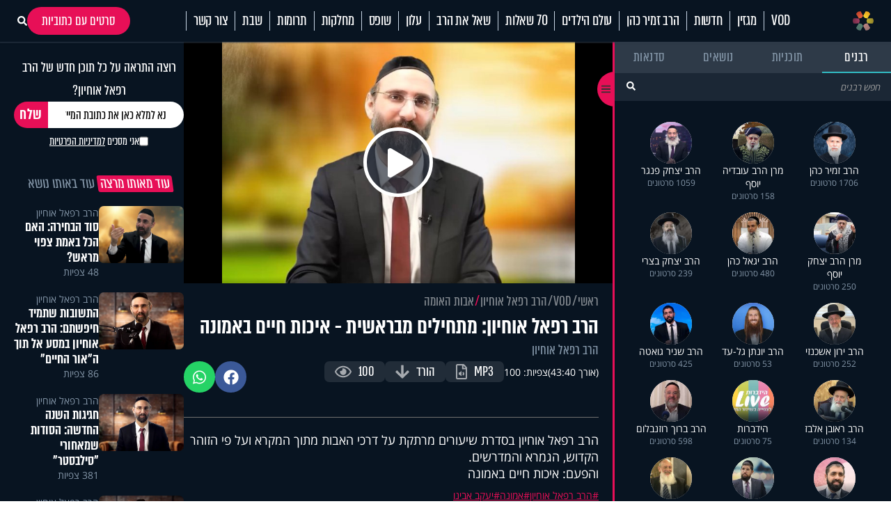

--- FILE ---
content_type: text/html; charset=UTF-8
request_url: https://www.hidabroot.org/video/219502
body_size: 25151
content:
<!DOCTYPE html><html lang="he" dir="rtl"><head><meta http-equiv="X-UA-Compatible" content="IE=9" /><meta http-equiv="Content-Type" content="text/html; charset=utf-8" /><meta name="twitter:card" content="summary_large_image"><title>הרב רפאל אוחיון: מתחילים מבראשית - איכות חיים באמונה - הידברות</title><meta name="description" content="הרב רפאל אוחיון בסדרת שיעורים מרתקת על דרכי האבות מתוך המקרא ועל פי הזוהר הקדוש, הגמרא והמדרשים. והפעם: איכות חיים באמונה" /><meta property="og:title" content="הרב רפאל אוחיון: מתחילים מבראשית - איכות חיים באמונה"/><meta name="twitter:title" content="הרב רפאל אוחיון: מתחילים מבראשית - איכות חיים באמונה"><meta property="og:description" content="הרב רפאל אוחיון בסדרת שיעורים מרתקת על דרכי האבות מתוך המקרא ועל פי הזוהר הקדוש, הגמרא והמדרשים. והפעם: איכות חיים באמונה"/><meta name="twitter:description" content="הרב רפאל אוחיון בסדרת שיעורים מרתקת על דרכי האבות מתוך המקרא ועל פי הזוהר הקדוש, הגמרא והמדרשים. והפעם: איכות חיים באמונה"><meta property="og:image" content="https://storage.hidabroot.org/Graphics/Modules/News/Pics/323443_tumb_1200X627.jpg"/><meta name="twitter:image" content="https://storage.hidabroot.org/Graphics/Modules/News/Pics/323443_tumb_1200X627.jpg"><meta name="keywords" content="יהדות, פרשת השבוע, שאל את הרב, סרטים, שידור חי, חדשות היום, ברכות השחר, ברכת המזון, כניסת שבת, צאת שבת" /><base href="https://www.hidabroot.org/" ></base><link rel="stylesheet" href="https://www.hidabroot.org/themes/HDB/css/article.scss.css?ver=9601" type="text/css" /><link rel="stylesheet" href="https://www.hidabroot.org/themes/HDB/css/vod.scss.css?ver=9601" type="text/css" /><link rel="canonical" href="https://www.hidabroot.org/video/219502"><!-- Mobile Tags --><meta name="HandheldFriendly" content="True"><meta name="MobileOptimized" content="320"><meta name="viewport" content="width=device-width, initial-scale=1.0, maximum-scale=1.0, minimum-scale=1.0, user-scalable=no, viewport-fit=cover,interactive-widget=resizes-content"><meta name="apple-mobile-web-app-status-bar-style" content="black" /><meta name="apple-mobile-web-app-capable" content="yes"><link rel="preload" href="/themes/HDB/fonts/almoni-tzar-demibold-aaa.woff2" as="font" type="font/woff2" crossorigin><link rel="preload" href="/themes/HDB/fonts/almoni-tzar-regular-aaa.woff2" as="font" type="font/woff2" crossorigin><meta name="ROBOTS" content="ALL" /><meta name="copyright" content="2003-2022, Wizzo CMS3.0" /><link rel="shortcut icon" href="themes/HDB/images/logo_icon.svg" /><script type="application/ld+json">{"@context":"https:\/\/schema.org","@type":"WebPage","@id":"https:\/\/www.hidabroot.org\/"}</script><!-- TikTok Pixel Code Start --><script>!function (w, d, t){w.TiktokAnalyticsObject=t;var ttq=w[t]=w[t]||[];ttq.methods=["page","track","identify","instances","debug","on","off","once","ready","alias","group","enableCookie","disableCookie","holdConsent","revokeConsent","grantConsent"],ttq.setAndDefer=function(t,e){t[e]=function(){t.push([e].concat(Array.prototype.slice.call(arguments,0)))}};for(var i=0;i<ttq.methods.length;i++)ttq.setAndDefer(ttq,ttq.methods[i]);ttq.instance=function(t){for(
var e=ttq._i[t]||[],n=0;n<ttq.methods.length;n++)ttq.setAndDefer(e,ttq.methods[n]);return e},ttq.load=function(e,n){var r="https://analytics.tiktok.com/i18n/pixel/events.js",o=n&&n.partner;ttq._i=ttq._i||{},ttq._i[e]=[],ttq._i[e]._u=r,ttq._t=ttq._t||{},ttq._t[e]=+new Date,ttq._o=ttq._o||{},ttq._o[e]=n||{};n=document.createElement("script")
;n.type="text/javascript",n.async=!0,n.src=r+"?sdkid="+e+"&lib="+t;e=document.getElementsByTagName("script")[0];e.parentNode.insertBefore(n,e)};
ttq.load('CUL7JGRC77UCJ3CPLDGG');
ttq.page();
}(window, document, 'ttq');</script><!-- TikTok Pixel Code End --><!-- Meta Pixel Code --><script>!function(f,b,e,v,n,t,s)
{if(f.fbq)return;n=f.fbq=function(){n.callMethod?
n.callMethod.apply(n,arguments):n.queue.push(arguments)};
if(!f._fbq)f._fbq=n;n.push=n;n.loaded=!0;n.version='2.0';
n.queue=[];t=b.createElement(e);t.async=!0;
t.src=v;s=b.getElementsByTagName(e)[0];
s.parentNode.insertBefore(t,s)}(window, document,'script',
'https://connect.facebook.net/en_US/fbevents.js');
fbq('init', '1063196472499261');
fbq('track', 'PageView');</script><noscript><img height="1" width="1" style="display:none"
src="https://www.facebook.com/tr?id=1063196472499261&ev=PageView&noscript=1"
/></noscript><!-- End Meta Pixel Code --><!-- Meta Pixel Code --><script>!function(f,b,e,v,n,t,s)
{if(f.fbq)return;n=f.fbq=function(){n.callMethod?
n.callMethod.apply(n,arguments):n.queue.push(arguments)};
if(!f._fbq)f._fbq=n;n.push=n;n.loaded=!0;n.version='2.0';
n.queue=[];t=b.createElement(e);t.async=!0;
t.src=v;s=b.getElementsByTagName(e)[0];
s.parentNode.insertBefore(t,s)}(window, document,'script',
'https://connect.facebook.net/en_US/fbevents.js');
fbq('init', '520369494358398');
fbq('track', 'PageView');</script><noscript><img height="1" width="1" style="display:none"
src="https://www.facebook.com/tr?id=520369494358398&ev=PageView&noscript=1"
/></noscript><!-- End Meta Pixel Code --><!-- Meta Pixel Code --><script>!function(f,b,e,v,n,t,s)
{if(f.fbq)return;n=f.fbq=function(){n.callMethod?
n.callMethod.apply(n,arguments):n.queue.push(arguments)};
if(!f._fbq)f._fbq=n;n.push=n;n.loaded=!0;n.version='2.0';
n.queue=[];t=b.createElement(e);t.async=!0;
t.src=v;s=b.getElementsByTagName(e)[0];
s.parentNode.insertBefore(t,s)}(window, document,'script',
'https://connect.facebook.net/en_US/fbevents.js');
fbq('init', '975556674771044');
fbq('track', 'PageView');</script><noscript><img height="1" width="1" style="display:none"
src="https://www.facebook.com/tr?id=975556674771044&ev=PageView&noscript=1"
/></noscript><!-- End Meta Pixel Code --><!-- Google tag (gtag.js) --><script async src="https://www.googletagmanager.com/gtag/js?id=G-74CVQ984EH"></script><script> window.dataLayer = window.dataLayer || [];
function gtag(){dataLayer.push(arguments);}
gtag('js', new Date());
gtag('config', 'G-74CVQ984EH');</script><meta name="facebook-domain-verification" content="pt5ptlt8ter62vre39o26wxht9sfs4" /></head><body class="rtl "><script type="text/javascript" src="https://www.hidabroot.org/minify/3.js?ver=9601"></script><script type="text/javascript" src="https://www.hidabroot.org/minify/1.js?ver=9601"></script><div id="page" class="vod ">
<style> :root{--gap: 20px;--secTitleSize: 36px;--titleSize: 80px;--radius: 7px;--midFontSize: 25px;--color: #0de6af;--font: "almoni-tzar",Sans-serif}@media (max-width:600px){:root{--gap: 15px;--titleSize: 48px;--secTitleSize: 24px;--midFontSize: 25px}.mbl_no_margins{margin-left:-15px;margin-right:-15px;width:auto}}.right{float:right}.left{float:left}.gap_bottom{margin-bottom:var(--gap)}@font-face{font-family:"Open Sans Hebrew";font-display:swap;font-style:italic;font-weight:400;src:url(//fonts.gstatic.com/ea/opensanshebrew/v3/OpenSansHebrew-Italic.woff2) format("woff2")}@font-face{font-family:"Open Sans Hebrew";font-display:swap;font-style:normal;font-weight:400;src:url(//fonts.gstatic.com/ea/opensanshebrew/v3/OpenSansHebrew-Regular.woff2) format("woff2")}@font-face{font-family:"Open Sans Hebrew";font-display:swap;font-style:italic;font-weight:700;src:url(//fonts.gstatic.com/ea/opensanshebrew/v3/OpenSansHebrew-BoldItalic.woff2) format("woff2")}@font-face{font-family:"Open Sans Hebrew";font-display:swap;font-style:normal;font-weight:700;src:url(//fonts.gstatic.com/ea/opensanshebrew/v3/OpenSansHebrew-Bold.woff2) format("woff2")}@font-face{font-family:"almoni-tzar";font-weight:600;font-display:swap;font-style:normal;src:url("/themes/HDB/fonts/almoni-tzar-demibold-aaa.woff2") format("woff2")}@font-face{font-family:"almoni-tzar";font-weight:400;font-display:swap;font-style:normal;src:url("/themes/HDB/fonts/almoni-tzar-regular-aaa.woff2") format("woff2")}.centered{width:1200px;max-width:100%;margin:0 auto}.centered_mid{width:700px;max-width:100%;margin:0 auto}#page{position:relative}@media (max-width:600px){#page{width:100%;overflow:hidden}}body.rtl #page{direction:rtl;text-align:right}body.ltr #page{direction:ltr;text-align:left}html,body{height:100%;direction:rtl;padding:0px;margin:0px;background:#fff;text-align:right;color:#333;font-size:18px;scroll-behavior:smooth}a{color:#333;text-decoration:none;outline:none}html,body,input,textarea,select{font:14px "Open Sans Hebrew", sans-serif}*{box-sizing:border-box;padding:0px;margin:0px;font-family:"Open Sans Hebrew", sans-serif;-webkit-tap-highlight-color:transparent}body{overflow-y:scroll}body.rtl{direction:rtl;text-align:right}body.ltr{direction:ltr;text-align:left}img{border:none;vertical-align:middle}input[type=text],input[type=password],textarea,select{border:1px solid #acadb2;padding:3px;outline:none;font-size:13px;color:#616161}textarea{resize:none}*{margin:0;padding:0}input[type=text],input[type=password],textarea,select{width:150px}.DateSimple select{width:auto !important}input[type=checkbox]{width:auto !important}a{cursor:pointer}::-webkit-input-placeholder{color:#A1A1A1}:-moz-placeholder{color:#A1A1A1}::-moz-placeholder{color:#A1A1A1}:-ms-input-placeholder{color:#A1A1A1}.gray{filter:url("data:image/svg+xml;utf8,<svg xmlns='http://www.w3.org/2000/svg'><filter id='grayscale'><feColorMatrix type='matrix' values='0.3333 0.3333 0.3333 0 0 0.3333 0.3333 0.3333 0 0 0.3333 0.3333 0.3333 0 0 0 0 0 1 0'/></filter></svg>#grayscale");filter:gray;-webkit-filter:grayscale(100%)}.hr{clear:both;border-bottom:1px solid #CCC;height:1px;background:#E6E6E6;margin:20px 0px}input.error,.ms-parent.error{box-shadow:0px 0px 0px 1px #FF1D21}body.rtl .fr{float:right}body.ltr .fr{float:left}body.rtl .fl{float:left}body.ltr .fl{float:right}article,aside,figcaption,figure,footer,header,hgroup,main,nav,section{display:block}.title{font-size:20px;line-height:60px}.clr{clear:both}ul{margin:0px;list-style-type:none}*::-webkit-scrollbar{width:10px}*::-webkit-scrollbar-track{background:#ddd}*::-webkit-scrollbar-thumb{background:#666}body::-webkit-scrollbar{width:10px}body::-webkit-scrollbar-track{background:#666}body::-webkit-scrollbar-thumb{background:#ddd}a:hover{color:inherit;text-decoration:none}h1,h2,h3,h4,h5{margin:0px}.noselect{-webkit-touch-callout:none;-webkit-user-select:none;-khtml-user-select:none;-moz-user-select:none;-ms-user-select:none;user-select:none}a{cursor:pointer}.frmUL{display:flex;flex-direction:column;gap:var(--gap)}.frmUL li{position:relative}.frmUL li .caption{display:block;pointer-events:none;position:absolute;top:1px;bottom:1px;right:1px;border-radius:var(--radius);display:flex;align-items:center;padding-right:15px;background:#eee;width:80px;border-top-left-radius:0px;border-bottom-left-radius:0px;font-weight:bold;font-family:"almoni-tzar", Sans-serif;font-size:18px;line-height:1}.frmUL li .field input[type=text],.frmUL li .field input[type=password],.frmUL li .field input[type=email],.frmUL li .field input[type=number],.frmUL li .field textarea,.frmUL li .field select,.frmUL li .field .inpRadio{width:100%;border-radius:var(--radius);padding:0 15px;padding-right:156px;border:1px solid #acadb2}.frmUL li .field input[type=text]:focus,.frmUL li .field input[type=password]:focus,.frmUL li .field input[type=email]:focus,.frmUL li .field input[type=number]:focus,.frmUL li .field textarea:focus,.frmUL li .field select:focus,.frmUL li .field .inpRadio:focus{border-color:#000}.frmUL li .field input{height:40px}.frmUL li .field textarea{height:60px;padding-top:15px}.frmUL li .field select{height:40px;padding-right:0px;width:calc(100% - 90px)}.frmUL.wide .caption,.wide .frmUL .caption{width:25%}.frmUL.wide .field input,.frmUL.wide .field textarea,.frmUL.wide .field select,.wide .frmUL .field input,.wide .frmUL .field textarea,.wide .frmUL .field select{padding-right:calc(25% + var(--gap))}.frmUL.wide .field select,.wide .frmUL .field select{width:100%}.frmUL .inpRadio{padding-right:90px;display:block}.frmUL .inpRadio label{display:flex;gap:10px;align-items:center}.frm_lines .frmUL li .caption{position:static;padding-right:0px;background:none;width:auto}.bannerCls{margin-bottom:var(--gap)}.bannerCls:empty{display:none}.bannerCls.slide{transition:all 0.8s ease-in-out;max-height:0px;overflow:hidden;margin-bottom:0px}.bannerCls.slide.loaded{max-height:2000px;margin-bottom:var(--gap)}.bannerCls .close{position:absolute;left:0px;top:0px;background:#eee;width:20px;height:20px;display:flex;align-items:center;justify-content:center}.bannerCls .close svg{width:60%}.bannerCls .bnr_toggle_mute{position:absolute;right:5px;top:5px;z-index:9999;border:none;background-color:transparent}@media (max-width:600px){.bannerCls .bnr_toggle_mute{background-color:#fff;padding:5px;border-radius:100%}}.bannerCls .bnr_toggle_mute.unmuted .fa-volume-up{display:none}.bannerCls .bnr_toggle_mute:not(.unmuted) .fa-volume-mute{display:none}.bannerCls .close_desktop{position:absolute;top:0;left:0;transform:translateY(-115%);cursor:pointer;font-weight:bold;font-size:1.2rem}.bannerCls a{display:inline-block;width:100%;height:100%}.bannerCls a iframe{pointer-events:none}@media (min-width:600px){.bannerCls img,.bannerCls video{border-radius:var(--radius)}}.article_pic{position:relative;overflow:hidden;display:block}.article_pic span{background-size:cover;display:block;padding-bottom:67%;transition:all 0.4s ease 0s !important}.article_pic:not(.no_shadow)::after{content:"";display:block;background-image:linear-gradient(rgba(8, 20, 33, 0) 60%, rgba(8, 20, 33, 0.76) 100%);position:absolute;left:0px;bottom:0px;top:0px;right:0px;-moz-transition:all 0.4s ease 0s;-o-transition:all 0.4s ease 0s;-webkit-transition:all 0.4s ease 0s;transition:all 0.4s ease 0s}.article_pic.square span{height:100%;padding-bottom:0}.article_pic .play,.article_pic.play::before{content:"";display:block;width:26px;height:26px;background-color:#fff;-webkit-mask-image:url(/themes/HDB/images/play.svg);mask-image:url(/themes/HDB/images/play.svg);mask-size:contain;-webkit-mask-size:contain;position:absolute;left:8px;bottom:8px;z-index:2}.label_tabs.pink a{color:#e70f57}.label_tabs{display:flex;flex-wrap:wrap;gap:10px;height:auto;align-items:center}@media (max-width:600px){.label_tabs{justify-content:center}}.label_tabs.center{justify-content:center}.label_tabs a{transform:skew(8deg);font-family:"Almoni Tzar", Sans-serif;font-size:24px;font-weight:400;color:#8395a7;font-family:var(--font);line-height:24px;display:inline-block;padding:0 4px;border-radius:3px;-moz-transition:all 0.3s ease 0s;-o-transition:all 0.3s ease 0s;-webkit-transition:all 0.3s ease 0s;transition:all 0.3s ease 0s}.label_tabs a:hover,.label_tabs a.active{background:#e70f57 !important;color:#fff !important}.label_tabs.gray_bg a{background:#8395a7;color:#fff}.article_block{margin-bottom:var(--gap);width:100%;display:block;position:relative;overflow:hidden}.article_block .content{position:absolute;bottom:0px;left:0px;right:0px;bottom:0px;color:#fff;padding:15px;-moz-transition:all 0.4s ease 0s;-o-transition:all 0.4s ease 0s;-webkit-transition:all 0.4s ease 0s;transition:all 0.4s ease 0s;padding-left:40px}@media (min-width:600px){.article_block .content{pointer-events:none}}.article_block .content h3{color:#fff;font-family:var(--font);font-size:36px;font-weight:bold;line-height:0.9;display:block}@media (max-width:600px){.article_block .content h3{font-size:23px;font-weight:600;display:-webkit-box;-webkit-line-clamp:3;-webkit-box-orient:vertical;overflow:hidden}}.article_block:hover .article_pic::after{box-shadow:inset 0px -20px 150px 0px rgba(0, 0, 0, 0.5)}.article_block:not(.no_text_transition):hover .content{transform:scale(0.96) translateY(-10px)}.article_block.mid h3{font-size:var(--midFontSize)}@media (max-width:600px){.mbl_section{padding:0 10px}.mbl_section .head{margin:0 -10px;position:relative}.mbl_section .more_sec_btn{position:absolute;left:13px;top:13px;font-size:18px;border-width:1px;transform:skew(8deg);font-family:var(--font);font-weight:bold;line-height:0.9em;letter-spacing:0.5px;color:#fff;border-style:solid;border-radius:2px;padding:4px 5px 4px 5px}.mbl_section:not(.mbl_section_no_main) article:first-child,.mbl_section .mbl_big_article{margin:0 -10px;width:auto !important;margin-bottom:var(--gap);display:flex;position:relative;overflow:hidden;flex-direction:column;border-bottom:1px solid #C8D6E5}.mbl_section:not(.mbl_section_no_main) article:first-child .content,.mbl_section .mbl_big_article .content{position:static;color:#333;padding:10px}.mbl_section:not(.mbl_section_no_main) article:first-child .content h3,.mbl_section .mbl_big_article .content h3{color:#333;font-family:var(--font);font-size:36px;font-weight:bold;line-height:0.9;display:block;font-weight:600}.mbl_section:not(.mbl_section_no_main) article:first-child:hover .article_pic::after,.mbl_section .mbl_big_article:hover .article_pic::after{box-shadow:inset 0px -20px 150px 0px rgba(0, 0, 0, 0.5)}.mbl_section:not(.mbl_section_no_main) article:first-child:not(.no_text_transition):hover .content,.mbl_section .mbl_big_article:not(.no_text_transition):hover .content{transform:scale(0.96) translateY(-10px)}.mbl_section article:not(:first-child):not(.mbl_big_article),.mbl_section.mbl_section_no_main article{display:flex;align-items:center;gap:var(--gap);margin-bottom:10px;border-bottom:1px solid #C8D6E5;padding-bottom:10px}.mbl_section article:not(:first-child):not(.mbl_big_article) .article_pic,.mbl_section.mbl_section_no_main article .article_pic{order:2}.mbl_section article:not(:first-child):not(.mbl_big_article) .content,.mbl_section.mbl_section_no_main article .content{flex-basis:70%;position:static;order:1;padding:0px}.mbl_section article:not(:first-child):not(.mbl_big_article) .content h3,.mbl_section.mbl_section_no_main article .content h3{color:#333;line-height:1}.mbl_section article:not(:first-child):not(.mbl_big_article) .tag_lbl.mbl_clear,.mbl_section.mbl_section_no_main article .tag_lbl.mbl_clear{background:none;color:#8395A7;padding:0px}.mbl_section article:not(:first-child):not(.mbl_big_article):last-child,.mbl_section.mbl_section_no_main article:last-child{border-bottom:none;padding-bottom:0px}}@media (max-width:600px) and (min-width:600px){.mbl_section article:not(:first-child):not(.mbl_big_article) .article_pic,.mbl_section.mbl_section_no_main article .article_pic{flex-basis:30%}}@media (max-width:600px) and (max-width:600px){.mbl_section article:not(:first-child):not(.mbl_big_article) .article_pic,.mbl_section.mbl_section_no_main article .article_pic{flex-basis:40%}}.tag_lbl{display:inline-block;border-radius:3px;background:rgba(8, 20, 33, 0.5);padding:2px 5px;font-size:14px;color:#fff;font-weight:500}.widget_title{display:flex;flex-wrap:wrap;justify-content:space-between;margin-bottom:10px;align-items:center}.widget_title .title{font-size:35px;line-height:1;font-family:var(--font)}.widget_title .svg_icon{height:35px;width:35px;display:inline-block;vertical-align:middle;margin-left:5px}#hdb_shorts_section .sociLine{display:none}#feed_page #hdb_shorts_section .sociLine{display:initial}.terms-wrapper{display:flex;align-items:center;justify-content:center;gap:5px}.terms-wrapper input{padding-left:10px}.terms-wrapper .terms-label{font-size:18px !important;font-family:var(--font) !important}.terms-wrapper .terms-label>*{font-size:18px !important;font-family:var(--font) !important}
#page.vod .hide_in_vod{display:none !important}#page:not(.vod) .show_in_vod{display:none !important}@media (min-width:600px){.show_in_mobile{display:none !important}#content{padding-top:var(--gap)}}@media (max-width:600px){.show_in_desktop{display:none !important}.hide_in_mobile{display:none !important}.mbl_margins{margin-left:var(--gap);margin-right:var(--gap)}}.ico_cir{display:block;width:40px;height:40px;border-radius:100%;background:#2f3a49;display:flex;align-items:center;justify-content:center;-moz-transition:all 0.3s ease 0s;-o-transition:all 0.3s ease 0s;-webkit-transition:all 0.3s ease 0s;transition:all 0.3s ease 0s}.ico_cir:not(:hover){background:#2f3a49 !important}.ico_cir i,.ico_cir svg{width:25px;height:25px}.ico_cir i,.ico_cir i *,.ico_cir svg,.ico_cir svg *{color:#fff;font-size:20px;fill:#fff}.ico_cir2{display:block;width:40px;height:40px;border-radius:100%;display:flex;align-items:center;justify-content:center;-moz-transition:all 0.3s ease 0s;-o-transition:all 0.3s ease 0s;-webkit-transition:all 0.3s ease 0s;transition:all 0.3s ease 0s}.ico_cir2 i,.ico_cir2 svg,.ico_cir2 img{width:25px;height:25px}.ico_cir3{display:block;border-radius:100%;display:flex;align-items:center;justify-content:center;-moz-transition:all 0.3s ease 0s;-o-transition:all 0.3s ease 0s;-webkit-transition:all 0.3s ease 0s;transition:all 0.3s ease 0s}.ico_cir3 i,.ico_cir3 svg,.ico_cir3 img{width:30px;height:30px}.ico_cir3 i,.ico_cir3 i *,.ico_cir3 svg,.ico_cir3 svg *,.ico_cir3 img,.ico_cir3 img *{color:#fff;font-size:20px;fill:#fff}@media (min-width:600px){header{position:relative;z-index:99}header #top_header{background:#081421}header #top_header .centered{display:flex;justify-content:space-between;align-items:center;min-height:90px}header #top_header #logo{display:block;background:url(/themes/HDB/images/logo.svg) center center no-repeat;background-size:contain;width:256px;height:72px;position:relative}header #top_header .right_side{display:flex;gap:6px}header #top_header .left_side{display:flex;gap:5px;align-items:center}header #top_header .left_side .ico{width:40px;height:40px;background:#2f3a49;border-radius:100%;display:flex;align-items:center;justify-content:center}header #top_header .left_side .ico img{width:84%;height:84%;object-fit:contain}header #top_header .left_side .btn{display:inline-block;padding:0 15px;height:40px;border-radius:40px;background:#2f3a49;color:#fff;border:none;line-height:40px;font-size:22px;font-family:var(--font);font-weight:bold}header #top_header .left_side .flags{position:absolute;left:20px;display:flex;gap:5px;align-items:center}header #top_header .left_side .flags .spanish_flag{background-image:url(/themes/HDB/images/Flag-Spain.jpg);background-position:center;background-repeat:no-repeat;background-size:contain;height:20px;width:30px}header #top_header .left_side .flags .usa_flag{background-image:url(/themes/HDB/images/usa-flag.png);background-position:center;background-repeat:no-repeat;background-size:cover;height:20px;width:30px}header #top_header #search{height:40px;position:relative}header #top_header #search input{height:100%;background:#2f3a49;color:rgba(255, 255, 255, 0.53);border-radius:40px;border:none;padding-right:15px;font-family:var(--font);font-weight:bold;font-size:22px;outline:none}header #top_header #search button{background:#e70f57;border-radius:100%;width:40px;height:40px;border:none;position:absolute;left:0px;top:0px;color:#fff}header #top_header #search button svg,header #top_header #search button i{width:20px;height:20px}header #top_header #search button svg,header #top_header #search button svg *,header #top_header #search button i,header #top_header #search button i *{color:#fff;font-size:20px;fill:#fff}header #top_header #search button:hover{background:#fff;color:#e70f57}header #top_header #search button:hover svg,header #top_header #search button:hover svg *,header #top_header #search button:hover i,header #top_header #search button:hover i *{color:#e70f57;fill:#e70f57}#header_menu{background:#fff;position:-webkit-sticky;position:sticky;top:0px;z-index:999}#header_menu .centered{display:flex;justify-content:space-between;align-items:center;min-height:60px}#header_menu #logo_icon{display:block;background:url(/themes/HDB/images/logo_icon.svg) center center no-repeat;background-size:contain;width:30px;height:30px}#header_menu ul.menu_ul{display:flex;align-items:center}#header_menu ul.menu_ul>li{position:relative}#header_menu ul.menu_ul>li>a{display:block;font-family:var(--font);font-size:24px;line-height:1.18em;letter-spacing:-0.2px;color:#081421;border-style:solid;border-width:0px 0px 0px 1px;border-color:#c8d6e5;padding:0px 10px;transition:all 0.3s ease}#header_menu ul.menu_ul>li>ul{display:flex;flex-direction:column;visibility:hidden;opacity:0;box-shadow:0px 5px 5px rgba(0, 0, 0, 0.2);gap:15px;justify-content:center;position:absolute;right:0px;top:60px;background:#fff;border-top:1px solid #eee;padding:10px;transition:all 0.3s ease;transform:translateY(10px)}#header_menu ul.menu_ul>li>ul>li>a{white-space:nowrap;display:block;font-family:var(--font);font-size:20px;line-height:1;letter-spacing:-0.2px;color:rgba(0, 0, 0, 0.7);order-style:solid;transition:all 0.3s ease}#header_menu ul.menu_ul>li>ul>li>a:hover{color:#e70f57}#header_menu ul.menu_ul>li:hover>a{color:#fff;background-color:#e70f57;line-height:60px}#header_menu ul.menu_ul>li:hover>ul{visibility:visible;opacity:1;transform:translateY(0px)}}@media (min-width:600px) and (max-width:1310px){header #top_header .left_side .flags .spanish_flag{position:initial}}@media (min-width:600px) and (max-width:1310px){header #top_header .left_side .flags .usa_flag{position:initial}}#header_menu .menu_ul li[data-id="895"]{display:flex;align-items:center}#header_menu .menu_ul li[data-id="895"]>a{padding-right:28px}.live{display:flex;justify-content:center;align-items:center;gap:5px;font-family:var(--font);line-height:1.18em;letter-spacing:-0.2px}@media (min-width:600px){.live{font-size:24px}}@media (max-width:600px){.live{font-size:18px;display:flex;align-items:center;justify-content:center}@keyframes blinker{50%{box-shadow:0 0 2px 2px transparent}}.live .btn_search_live_con{display:flex;gap:var(--gap)}.live .btn_search_live_con .live_con p{font-size:18px;line-height:16px;padding:2px 6px;border-radius:0;text-transform:uppercase;box-shadow:0 0 2px 2px #FF1D52;animation:blinker 1.8s linear infinite}}@media (max-width:600px){#page{padding-top:50px}#header_desktop{display:none}header{height:50px;-moz-transition:all 0.3s ease 0s;-o-transition:all 0.3s ease 0s;-webkit-transition:all 0.3s ease 0s;transition:all 0.3s ease 0s;position:fixed;top:0px;left:0px;right:0px;z-index:999;background:#000}.fix header{box-shadow:rgba(0, 0, 0, 0.1) 0px 20px 40px 0px}header #header_mobile{display:flex;align-items:center;justify-content:center;height:100%;box-shadow:0 4px 45px 0 rgba(46, 104, 208, 0.1)}@keyframes blinker{50%{box-shadow:0 0 2px 2px transparent}}header #header_mobile .btn_search_live_con{position:absolute;left:15px;display:flex;gap:var(--gap)}header #header_mobile .btn_search_live_con .btn_search{font-size:17px;color:#fff}header #header_mobile .btn_search_live_con .live_con p{color:#fff;font-size:18px;line-height:16px;padding:2px 6px;border-radius:0;text-transform:uppercase;box-shadow:0 0 2px 2px #FF1D52;animation:blinker 1.8s linear infinite;font-family:var(--font)}header #header_mobile .logo{background:url("/themes/HDB/images/logo.svg") center center no-repeat;background-size:contain;height:90%;width:160px;position:absolute;left:0;right:0;margin:0 auto}header #header_mobile #menu_bar{position:absolute;right:15px}.cat_link{display:block;background:none;font-size:15px;text-align:center;margin-bottom:10px;padding-top:0px}#menu_btn{display:block;width:50px;height:50px;position:fixed;right:0px;top:0px;display:flex;z-index:999999;justify-content:center;align-content:center;flex-wrap:wrap;padding-top:12px}#nav-icon3{width:26px;height:30px;position:relative;-webkit-transform:rotate(0deg);-moz-transform:rotate(0deg);-o-transform:rotate(0deg);transform:rotate(0deg);-webkit-transition:0.5s ease-in-out;-moz-transition:0.5s ease-in-out;-o-transition:0.5s ease-in-out;transition:0.5s ease-in-out;cursor:pointer}#nav-icon3 span{display:block;position:absolute;height:3px;width:100%;background:#fff;border-radius:9px;opacity:1;left:0;-webkit-transform:rotate(0deg);-moz-transform:rotate(0deg);-o-transform:rotate(0deg);transform:rotate(0deg);-webkit-transition:0.25s ease-in-out;-moz-transition:0.25s ease-in-out;-o-transition:0.25s ease-in-out;transition:0.25s ease-in-out}#nav-icon3 span:nth-child(1){top:0px}#nav-icon3 span:nth-child(2),#nav-icon3 span:nth-child(3){top:6px}#nav-icon3 span:nth-child(4){top:12px}.menu_opened #nav-icon3 span{background:#000}.menu_opened #nav-icon3 span:nth-child(1){top:18px;width:0%;left:50%}.menu_opened #nav-icon3 span:nth-child(2){-webkit-transform:rotate(45deg);-moz-transform:rotate(45deg);-o-transform:rotate(45deg);transform:rotate(45deg)}.menu_opened #nav-icon3 span:nth-child(3){-webkit-transform:rotate(-45deg);-moz-transform:rotate(-45deg);-o-transform:rotate(-45deg);transform:rotate(-45deg)}.menu_opened #nav-icon3 span:nth-child(4){top:18px;width:0%;left:50%}#mobile_menu{padding-top:35px;transition:right 0.3s ease 0s;position:fixed;height:100vh;right:-100vw;top:0px;bottom:0px;background:#fff;overflow:hidden;overflow-y:scroll;z-index:99999;width:75%;display:block}#mobile_menu .menu_header{display:flex;justify-content:space-between;align-items:center;margin-bottom:25px;padding:0 15px}#mobile_menu .menu_header .usa_flag{background-image:url(/themes/HDB/images/usa-flag.png);background-position:center;background-repeat:no-repeat;background-size:cover;height:20px;width:30px}#mobile_menu .menu_header #logo{display:block;height:50px;width:50px;background:center center no-repeat;background-size:contain;background-image:url(/themes/HDB/images/logo_icon.svg)}#mobile_menu ul.menu{width:80%;margin:0 auto}#mobile_menu ul.menu li{font-size:18px;border-bottom:1px solid #d3d7db;padding:12px 0 !important}#mobile_menu .sharing_list{text-align:center;margin-bottom:5px;display:flex;gap:5px;margin:0 auto;width:80%;justify-content:space-between}#mobile_menu .sharing_list li a{background-repeat:no-repeat;background-size:cover;height:25px;width:25px;display:inline-block}#mobile_menu .sharing_list li#android_white a{background-image:url(/themes/HDB/images/mobile_menu/icon_android_color.svg)}#mobile_menu .sharing_list li#itunes_white a{background-image:url(/themes/HDB/images/mobile_menu/icon_apple_black.svg)}#mobile_menu .sharing_list li svg{font-size:12px}.menu_opened #mobile_menu{right:0vw;box-shadow:0 0 5px}#content,header{transition:opacity 0.3s ease 0s}.menu_opened header{opacity:1}.menu_opened #content::after{z-index:9;position:fixed;inset:0;background:rgba(0, 0, 0, 0.2);content:""}}
</style><header><div id="header_mobile" class="show_in_mobile"><a class="logo" href="/"></a><div class="btn_search_live_con" style="justify-content:center;align-items: center;gap: 15px;"><div style="display: flex;justify-content:center;align-items:center;gap:15px"><a class="ico_cir3" class="" target="_blank" href="https://www.tiktok.com/@hidabroot.org"><i class="fab fa-tiktok"></i></a><a class="ico_cir3" target="_blank" href="https://www.instagram.com/hidabroottv/"><i class="fab fa-instagram"></i></a></div><a class="btn_search" onClick="open_search_win()" ><svg style="width: 1em; height: 1em; " xmlns="http://www.w3.org/2000/svg" viewBox="0 0 512 512"><path style="fill:#fff;" d="M505 442.7L405.3 343c-4.5-4.5-10.6-7-17-7H372c27.6-35.3 44-79.7 44-128C416 93.1 322.9 0 208 0S0 93.1 0 208s93.1 208 208 208c48.3 0 92.7-16.4 128-44v16.3c0 6.4 2.5 12.5 7 17l99.7 99.7c9.4 9.4 24.6 9.4 33.9 0l28.3-28.3c9.4-9.4 9.4-24.6 .1-34zM208 336c-70.7 0-128-57.2-128-128 0-70.7 57.2-128 128-128 70.7 0 128 57.2 128 128 0 70.7-57.2 128-128 128z"/></svg></a></div></div><div id="header_desktop" class="hide_in_vod"><div id="top_header"><div class="centered"><div class="right_side"><form><div id="search"><input placeholder="חיפוש..." type="search" value="" onFocus="open_search_win()"><button type="submit" title="חיפוש" aria-label="חיפוש"><svg xmlns="http://www.w3.org/2000/svg" viewBox="0 0 512 512"><path d="M505 442.7L405.3 343c-4.5-4.5-10.6-7-17-7H372c27.6-35.3 44-79.7 44-128C416 93.1 322.9 0 208 0S0 93.1 0 208s93.1 208 208 208c48.3 0 92.7-16.4 128-44v16.3c0 6.4 2.5 12.5 7 17l99.7 99.7c9.4 9.4 24.6 9.4 33.9 0l28.3-28.3c9.4-9.4 9.4-24.6.1-34zM208 336c-70.7 0-128-57.2-128-128 0-70.7 57.2-128 128-128 70.7 0 128 57.2 128 128 0 70.7-57.2 128-128 128z"/></svg></button></div></form><a class="ico_cir bg_facebook" target="_blank" href="http://www.facebook.com/Hidabroot"><svg xmlns="http://www.w3.org/2000/svg" viewBox="0 0 512 512"><path d="M504 256C504 119 393 8 256 8S8 119 8 256c0 123.78 90.69 226.38 209.25 245V327.69h-63V256h63v-54.64c0-62.15 37-96.48 93.67-96.48 27.14 0 55.52 4.84 55.52 4.84v61h-31.28c-30.8 0-40.41 19.12-40.41 38.73V256h68.78l-11 71.69h-57.78V501C413.31 482.38 504 379.78 504 256z"/></svg></a><a class="ico_cir bg_instagram" target="_blank" href="https://www.instagram.com/hidabroottv/"><svg xmlns="http://www.w3.org/2000/svg" viewBox="0 0 448 512"><path d="M224.1 141c-63.6 0-114.9 51.3-114.9 114.9s51.3 114.9 114.9 114.9S339 319.5 339 255.9 287.7 141 224.1 141zm0 189.6c-41.1 0-74.7-33.5-74.7-74.7s33.5-74.7 74.7-74.7 74.7 33.5 74.7 74.7-33.6 74.7-74.7 74.7zm146.4-194.3c0 14.9-12 26.8-26.8 26.8-14.9 0-26.8-12-26.8-26.8s12-26.8 26.8-26.8 26.8 12 26.8 26.8zm76.1 27.2c-1.7-35.9-9.9-67.7-36.2-93.9-26.2-26.2-58-34.4-93.9-36.2-37-2.1-147.9-2.1-184.9 0-35.8 1.7-67.6 9.9-93.9 36.1s-34.4 58-36.2 93.9c-2.1 37-2.1 147.9 0 184.9 1.7 35.9 9.9 67.7 36.2 93.9s58 34.4 93.9 36.2c37 2.1 147.9 2.1 184.9 0 35.9-1.7 67.7-9.9 93.9-36.2 26.2-26.2 34.4-58 36.2-93.9 2.1-37 2.1-147.8 0-184.8zM398.8 388c-7.8 19.6-22.9 34.7-42.6 42.6-29.5 11.7-99.5 9-132.1 9s-102.7 2.6-132.1-9c-19.6-7.8-34.7-22.9-42.6-42.6-11.7-29.5-9-99.5-9-132.1s-2.6-102.7 9-132.1c7.8-19.6 22.9-34.7 42.6-42.6 29.5-11.7 99.5-9 132.1-9s102.7-2.6 132.1 9c19.6 7.8 34.7 22.9 42.6 42.6 11.7 29.5 9 99.5 9 132.1s2.7 102.7-9 132.1z"/></svg></a><a class="ico_cir bg_whatsapp" target="_blank" href=" https://www.whatsapp.com/channel/0029VabbBCQ96H4UyEXQNq1u"><svg xmlns="http://www.w3.org/2000/svg" viewBox="0 0 448 512"><path d="M380.9 97.1C339 55.1 283.2 32 223.9 32c-122.4 0-222 99.6-222 222 0 39.1 10.2 77.3 29.6 111L0 480l117.7-30.9c32.4 17.7 68.9 27 106.1 27h.1c122.3 0 224.1-99.6 224.1-222 0-59.3-25.2-115-67.1-157zm-157 341.6c-33.2 0-65.7-8.9-94-25.7l-6.7-4-69.8 18.3L72 359.2l-4.4-7c-18.5-29.4-28.2-63.3-28.2-98.2 0-101.7 82.8-184.5 184.6-184.5 49.3 0 95.6 19.2 130.4 54.1 34.8 34.9 56.2 81.2 56.1 130.5 0 101.8-84.9 184.6-186.6 184.6zm101.2-138.2c-5.5-2.8-32.8-16.2-37.9-18-5.1-1.9-8.8-2.8-12.5 2.8-3.7 5.6-14.3 18-17.6 21.8-3.2 3.7-6.5 4.2-12 1.4-32.6-16.3-54-29.1-75.5-66-5.7-9.8 5.7-9.1 16.3-30.3 1.8-3.7.9-6.9-.5-9.7-1.4-2.8-12.5-30.1-17.1-41.2-4.5-10.8-9.1-9.3-12.5-9.5-3.2-.2-6.9-.2-10.6-.2-3.7 0-9.7 1.4-14.8 6.9-5.1 5.6-19.4 19-19.4 46.3 0 27.3 19.9 53.7 22.6 57.4 2.8 3.7 39.1 59.7 94.8 83.8 35.2 15.2 49 16.5 66.6 13.9 10.7-1.6 32.8-13.4 37.4-26.4 4.6-13 4.6-24.1 3.2-26.4-1.3-2.5-5-3.9-10.5-6.6z"/></svg></a><a class="ico_cir bg_youtube" target="_blank" href="https://www.youtube.com/@TVhidabroot"><svg xmlns="http://www.w3.org/2000/svg" viewBox="0 0 576 512"><path d="M549.655 124.083c-6.281-23.65-24.787-42.276-48.284-48.597C458.781 64 288 64 288 64S117.22 64 74.629 75.486c-23.497 6.322-42.003 24.947-48.284 48.597-11.412 42.867-11.412 132.305-11.412 132.305s0 89.438 11.412 132.305c6.281 23.65 24.787 41.5 48.284 47.821C117.22 448 288 448 288 448s170.78 0 213.371-11.486c23.497-6.321 42.003-24.171 48.284-47.821 11.412-42.867 11.412-132.305 11.412-132.305s0-89.438-11.412-132.305zm-317.51 213.508V175.185l142.739 81.205-142.739 81.201z"/></svg></a><!-- tiktok --><a class="ico_cir bg_tiktok" target="_blank" href="https://www.tiktok.com/@hidabroot.org"><svg xmlns="http://www.w3.org/2000/svg" viewBox="0 0 448 512"><path d="M448 209.9a210.1 210.1 0 0 1 -122.8-39.3V349.4A162.6 162.6 0 1 1 185 188.3V278.2a74.6 74.6 0 1 0 52.2 71.2V0l88 0a121.2 121.2 0 0 0 1.9 22.2h0A122.2 122.2 0 0 0 381 102.4a121.4 121.4 0 0 0 67 20.1z"/></svg></a></div><div><a id="logo" href="/" title="הידברות"></a></div><div class="left_side"><a class="ico" href="https://kids.hidabroot.org/" target="_blank" title="עולם הילדים"><img src="https://storage.hidabroot.org/Graphics/buttons/299430.png" alt="עולם הילדים"></a><a class="ico" href="https://www.shops.hidabroot.org/" target="_blank" title="שופס"><img src="https://storage.hidabroot.org/Graphics/buttons/299057.png" alt="שופס"></a><a class="ico" href="https://70q.co.il" target="_blank" title="70 שאלות"><img src="https://storage.hidabroot.org/Graphics/buttons/299060.png" alt="70 שאלות"></a><a class="ico" href="https://open.spotify.com/show/2peTNJAAxnkSoGgOip8Oki" target="_blank" title="ספוטיפיי"><img src="https://storage.hidabroot.org/media/buttons/334860.png" alt="ספוטיפיי"></a><a class="btn" href="https://landing.hidabroot.org/yesh-im-mi-lidber_30519/" target="_blank">מתחזקים? דברו איתנו</a><div class="flags"><a href="https://tutorah.tv" target="_blank" class="spanish_flag"></a><a href="https://www.hidabroot.com/" target="_blank" class="usa_flag"></a></div></div></div></div></div><div id="vod_header" class="show_in_vod hide_in_mobile"><a id="logo_icon" href="/"></a><div><ul><li><a href="https://www.hidabroot.org/vod" target="_blank" >VOD</a></li><li><a href="https://www.hidabroot.org/magazine/section/56936" >מגזין</a></li><li><a href="חדשות-היום" >חדשות</a></li><li><a href="https://www.hidabroot.org/vod/lecturer/10" >הרב זמיר כהן</a></li><li><a href="https://kids.hidabroot.org/" target="_blank" >עולם הילדים</a></li><li><a href="https://70q.co.il/" target="_blank" >70 שאלות</a></li><li><a href="https://www.hidabroot.org/faq" >שאל את הרב</a></li><li><a href="עלון-הידברות" >עלון</a></li><li><a href="https://shops.hidabroot.org/" target="_blank" >שופס</a></li><li><a href="https://hidabroot.vp4.me/makshivim" target="_blank" >מחלקות</a></li><li><a href="https://donate.hidabroot.org" target="_blank" >תרומות</a></li><li><a href="https://www.hidabroot.org/shabbat" >שבת</a></li><li><a href="contact" >צור קשר</a></li></ul></div><div style="display: flex; gap:10px; align-items: center;"><a class="btn" href="/subtitled_videos">סרטים עם כתוביות</a><a class="" onClick="open_search_win()"><i style="color: #fff;" class="fas fa-search"></i></a></div></div></header><div id="header_menu" class="show_in_desktop hide_in_vod"><div class="centered"><a id="logo_icon" href="/"></a><div><ul class="menu_ul" id="menu_ul_wrapper"><li data-id="746"><a href="https://www.hidabroot.org/vod" target="_blank" style="color:#000;">VOD</a><ul><li><a href="vod" style="color:#000;">ערוץ הידברות VOD - ראשי</a></li><li><a href="https://www.hidabroot.org/magazine/category/17" style="color:#000;">שיעורי הרב זמיר כהן בת"א</a></li><li><a href="https://www.hidabroot.org/vod?lecturer=&categories%5B%5D=45000&program=" style="color:#000;">הלכות</a></li><li><a href="https://www.hidabroot.org/magazine/category/56692" style="color:#000;">קצרים</a></li><li><a href="https://www.hidabroot.org/vod?lecturer=&categories%5B%5D=45011&program=" style="color:#000;">שבת</a></li><li><a href="https://www.hidabroot.org/%D7%94%D7%93%D7%A3-%D7%94%D7%99%D7%95%D7%9E%D7%99" style="color:#000;">הדף היומי</a></li><li><a href="https://www.hidabroot.org/vod?lecturer=&categories%5B%5D=5472&program=" style="color:#000;">אמונה וביטחון</a></li><li><a href="https://www.hidabroot.org/vod?lecturer=&program=&categories[]=5567" style="color:#000;">בין אדם לחברו</a></li><li><a href="https://www.hidabroot.org/vod?lecturer=&categories%5B%5D=54048&program=" style="color:#000;">הרצאות למתחילים</a></li><li><a href="https://www.hidabroot.org/vod?lecturer=&categories%5B%5D=5464&program=" style="color:#000;">תורה ומדע</a></li><li><a href="https://www.hidabroot.org/vod?lecturer=&categories%5B%5D=5520&program=" style="color:#000;">לימוד תנ"ך</a></li><li><a href="https://www.hidabroot.org/vod?lecturer=&categories%5B%5D=5535&program=" style="color:#000;">לימוד גמרא</a></li><li><a href="https://www.hidabroot.org/vod?lecturer=&categories%5B%5D=5562&program=" style="color:#000;">טעמי המצוות</a></li><li><a href="https://www.hidabroot.org/vod?lecturer=&categories%5B%5D=5505&program=" style="color:#000;">קבלה ורוחניות</a></li></ul></li><li data-id="1"><a href="https://www.hidabroot.org/magazine/section/56936" >מגזין</a><ul><li><a href="https://www.hidabroot.org/magazine/archive" >חדש באתר</a></li><li><a href="יהדות" >יהדות</a></li><li><a href="חדשות-היום" >חדשות היום</a></li><li><a href="magazine/section/3752" >דעות וטורים</a></li><li><a href="https://www.hidabroot.org/magazine/category/12" >מגזין</a></li><li><a href="https://www.hidabroot.org/magazine/category/56898" >וידיאו מגזין</a></li><li><a href="נשים" >נשים</a></li><li><a href="רוחניות" >רוחניות</a></li><li><a href="בריאות-ונפש" >בריאות ונפש</a></li><li><a href="לומדים-תורה" >לומדים תורה</a></li><li><a href="תורה-ומדע" >תורה ומדע</a></li><li><a href="משפחה" >משפחה</a></li><li><a href="תרבות" >תרבות</a></li><li><a href="magazine/section/47842" >רץ ברשת</a></li><li><a href="סידור-תפילה" >סידור</a></li><li><a href="https://www.hidabroot.org/%D7%A4%D7%A8%D7%A9%D7%AA-%D7%94%D7%A9%D7%91%D7%95%D7%A2" >פרשת השבוע</a></li><li><a href="https://www.hidabroot.org/shabbat" >כניסת שבת</a></li></ul></li><li data-id="829"><a href="חדשות-היום" style="color:#000;">חדשות</a></li><li data-id="26"><a href="https://www.hidabroot.org/vod/lecturer/10" >הרב זמיר כהן</a></li><li data-id="3"><a href="https://kids.hidabroot.org/" target="_blank" style="color:#000;">עולם הילדים</a><ul><li><a href="https://kids.hidabroot.org/movies" style="color:#000;">סרטים לצפייה ישירה</a></li><li><a href="https://kids.hidabroot.org/games" style="color:#000;">משחקים לילדים</a></li><li><a href="https://kids.hidabroot.org/creation" style="color:#000;">יצירות</a></li><li><a href="https://kids.hidabroot.org/tips" style="color:#000;">הידעת?</a></li><li><a href="https://kids.hidabroot.org/jokes/" style="color:#000;">בדיחות</a></li><li><a href="https://kids.hidabroot.org/comics" style="color:#000;">קומיקס</a></li><li><a href="https://kids.hidabroot.org/nature" style="color:#000;">סרטי טבע לילדים</a></li><li><a href="https://kids.hidabroot.org/price/" style="color:#000;">מנוי במחיר מוזל</a></li></ul></li><li data-id="837"><a href="https://70q.co.il/" target="_blank" style="color:#000;">70 שאלות</a></li><li data-id="29"><a href="https://www.hidabroot.org/faq" >שאל את הרב</a></li><li data-id="802"><a href="עלון-הידברות" style="color:#000;">עלון</a></li><li data-id="31"><a href="https://shops.hidabroot.org/" target="_blank" style="color:#000;">שופס</a><ul><li><a href="https://shops.hidabroot.org/category/%D7%A1%D7%A4%D7%A8%D7%99-%D7%A7%D7%95%D7%93%D7%A9-%D7%95%D7%99%D7%94%D7%93%D7%95%D7%AA-0" style="color:#000;">ספרי קודש ויהדות</a></li><li><a href="https://shops.hidabroot.org/category/%D7%9E%D7%AA%D7%A0%D7%95%D7%AA-%D7%99%D7%95%D7%93%D7%90%D7%99%D7%A7%D7%94" style="color:#000;">יודאיקה</a></li><li><a href="https://shops.hidabroot.org/category/%D7%AA%D7%A4%D7%99%D7%9C%D7%99%D7%9F44-%D7%9E%D7%96%D7%95%D7%96%D7%95%D7%AA-%D7%95%D7%A1%D7%A4%D7%A8%D7%99-%D7%AA%D7%95%D7%A8%D7%94" style="color:#000;">תפילין ומזוזות</a></li><li><a href="https://shops.hidabroot.org/category/harav-zamir-cohen" style="color:#000;">ספרי הרב זמיר כהן</a></li><li><a href="https://shops.hidabroot.org/category/%D7%A7%D7%99%D7%A6%D7%95%D7%A8-%D7%A9%D7%95%D7%9C%D7%97%D7%9F-%D7%A2%D7%A8%D7%95%D7%9A" style="color:#000;">קיצור שולחן ערוך</a></li></ul></li><li data-id="745"><a href="https://hidabroot.vp4.me/makshivim" target="_blank" style="color:#000;">מחלקות</a><ul><li><a href="https://nifgashim.hidabroot.org/allVacationers/" style="color:#000;">נופשים</a></li><li><a href="https://chugbait.hidabroot.org/" style="color:#000;">הפרשת חלה וחוגי בית</a></li><li><a href="https://ima.hidabroot.org" style="color:#000;">הפלות - סיוע ודיווח</a></li><li><a href="התבוללות" style="color:#000;">התבוללות - סיוע ודיווח</a></li><li><a href="טהרת-המשפחה" style="color:#000;">מתחברות - טהרת המשפחה</a></li><li><a href="http://hidabroot.vp4.me/bethidabrut2" style="color:#000;">בית הידברות - סדנאות</a></li><li><a href="https://hidabroot.vp4.me/makshivim" style="color:#000;">חיוג ישיר למחלקות</a></li></ul></li><li data-id="831"><a href="https://donate.hidabroot.org" target="_blank" style="color:#F54747;">תרומות</a></li><li data-id="812"><a href="https://www.hidabroot.org/shabbat" >שבת</a></li><li data-id="782"><a href="contact" >צור קשר</a></li></ul></div><a href="/live" class="live"> LIVE
<svg height="10" width="10" class="blinking"><circle cx="5" cy="5" r="5" fill="#e70f57"></circle></svg></a><div><a onClick="open_search_win()"><svg style="width:14px; height: 14px;" xmlns="http://www.w3.org/2000/svg" viewBox="0 0 512 512"><path d="M505 442.7L405.3 343c-4.5-4.5-10.6-7-17-7H372c27.6-35.3 44-79.7 44-128C416 93.1 322.9 0 208 0S0 93.1 0 208s93.1 208 208 208c48.3 0 92.7-16.4 128-44v16.3c0 6.4 2.5 12.5 7 17l99.7 99.7c9.4 9.4 24.6 9.4 33.9 0l28.3-28.3c9.4-9.4 9.4-24.6.1-34zM208 336c-70.7 0-128-57.2-128-128 0-70.7 57.2-128 128-128 70.7 0 128 57.2 128 128 0 70.7-57.2 128-128 128z"/></svg></a></div></div></div><a id="menu_btn" class="show_in_mobile"><div id="nav-icon3"><span></span><span></span><span></span><span></span></div></a><div class="show_in_mobile" id="mobile_menu"><div class="menu_header"><a href="https://www.hidabroot.com/" target="_blank" class="usa_flag"></a><a id="logo" href="/"></a><div class="live"><div class="btn_search_live_con"><a href="/live" target="_blank" class="live_con"><p>LIVE</p></a></div></div></div><ul class="sharing_list"><li><a class="ico_cir2" target="_blank" href="https://www.tiktok.com/@hidabroot.org"><img src="themes/HDB/images/tiktok.png" alt="TikTok" class="tiktok-img"></a></li><li><a class="ico_cir2" target="_blank" href="https://www.instagram.com/hidabroottv/"><svg class="instagram" width="36" height="36" viewBox="0 0 24 24" fill="none" xmlns="http://www.w3.org/2000/svg"><path d="M12 2.163c3.204 0 3.584.012 4.85.07 3.252.148 4.771 1.691 4.919 4.919.058 1.265.069 1.645.069 4.849 0 3.205-.012 3.584-.069 4.849-.149 3.225-1.664 4.771-4.919 4.919-1.266.058-1.644.07-4.85.07-3.204 0-3.584-.012-4.849-.07-3.26-.149-4.771-1.699-4.919-4.92-.058-1.265-.07-1.644-.07-4.849 0-3.204.013-3.583.07-4.849.149-3.227 1.664-4.771 4.919-4.919 1.266-.057 1.645-.069 4.849-.069zm0-2.163c-3.259 0-3.667.014-4.947.072-4.358.2-6.78 2.618-6.98 6.98-.059 1.281-.073 1.689-.073 4.948 0 3.259.014 3.668.072 4.948.2 4.358 2.618 6.78 6.98 6.98 1.281.058 1.689.072 4.948.072 3.259 0 3.668-.014 4.948-.072 4.354-.2 6.782-2.618 6.979-6.98.059-1.28.073-1.689.073-4.948 0-3.259-.014-3.667-.072-4.947-.196-4.354-2.617-6.78-6.979-6.98-1.281-.059-1.69-.073-4.949-.073zm0 5.838c-3.403 0-6.162 2.759-6.162 6.162s2.759 6.163 6.162 6.163 6.162-2.759 6.162-6.163c0-3.403-2.759-6.162-6.162-6.162zm0 10.162c-2.209 0-4-1.79-4-4 0-2.209 1.791-4 4-4s4 1.791 4 4c0 2.21-1.791 4-4 4zm6.406-11.845c-.796 0-1.441.645-1.441 1.44s.645 1.44 1.441 1.44c.795 0 1.439-.645 1.439-1.44s-.644-1.44-1.439-1.44z"
fill="url(#instagram-gradient)"/><defs><linearGradient id="instagram-gradient" x1="0%" y1="100%" x2="100%" y2="0%"><stop offset="0%" stop-color="#f09433" /><stop offset="25%" stop-color="#e6683c" /><stop offset="50%" stop-color="#dc2743" /><stop offset="75%" stop-color="#cc2366" /><stop offset="100%" stop-color="#bc1888" /></linearGradient></defs></svg></a></li><li><a class="ico_cir2" target="_blank" href="http://www.facebook.com/Hidabroot"><svg xmlns="http://www.w3.org/2000/svg" x="0px" y="0px" width="48" height="48" viewBox="0 0 48 48"><path fill="#039be5" d="M24 5A19 19 0 1 0 24 43A19 19 0 1 0 24 5Z"></path><path fill="#fff" d="M26.572,29.036h4.917l0.772-4.995h-5.69v-2.73c0-2.075,0.678-3.915,2.619-3.915h3.119v-4.359c-0.548-0.074-1.707-0.236-3.897-0.236c-4.573,0-7.254,2.415-7.254,7.917v3.323h-4.701v4.995h4.701v13.729C22.089,42.905,23.032,43,24,43c0.875,0,1.729-0.08,2.572-0.194V29.036z"></path></svg></a></li><li><a class="ico_cir2" target="_blank" href="https://www.youtube.com/@TVhidabroot"><svg class="youtube" width="36" height="36" viewBox="0 0 24 24" fill="none" xmlns="http://www.w3.org/2000/svg"><path d="M23.498 6.186a3.016 3.016 0 0 0-2.122-2.136C19.505 3.545 12 3.545 12 3.545s-7.505 0-9.377.505A3.017 3.017 0 0 0 .502 6.186C0 8.07 0 12 0 12s0 3.93.502 5.814a3.016 3.016 0 0 0 2.122 2.136c1.871.505 9.376.505 9.376.505s7.505 0 9.377-.505a3.015 3.015 0 0 0 2.122-2.136C24 15.93 24 12 24 12s0-3.93-.502-5.814zM9.545 15.568V8.432L15.818 12l-6.273 3.568z" fill="#FF0000"/></svg></a></li><li id="android_white"><a href="https://play.google.com/store/apps/details?id=net.linnovate.hidabroot" target="_blank"></a></li><li id="itunes_white"><a href="https://itunes.apple.com/il/app/%D7%94%D7%99%D7%93%D7%91%D7%A8%D7%95%D7%AA/id1006747141?mt=8" target="_blank"></a></li></ul><ul class="menu"><li><a onClick="open_search_win()" >חפשו בהידברות <i class="fas fa-search"></i></a></li><li><a href="tel:0732221232" > מתחזקים? דברו איתנו <i class="fas fa-phone"></i></a></li><li><a href="https://www.hidabroot.org/vod" >VOD</a></li><li><a href="https://www.hidabroot.org/magazine/section/56936" >מגזין</a></li><li><a href="https://www.hidabroot.org/vod/lecturer/10" >הרב זמיר כהן</a></li><li><a target="_blank" href="https://donate.hidabroot.org/partnership_deed_2025?id=34%2F%3F&utm_source=%D7%90%D7%AA%D7%A8_%D7%94%D7%99%D7%93%D7%91%D7%A8%D7%95%D7%AA&utm_medium=%D7%91%D7%90%D7%A0%D7%A8&utm_campaign=%D7%AA%D7%A8%D7%95%D7%9E%D7%95%D7%AA&UcId=3254&UsId=17912&UaId=43778&Utype=banners&UcId=3254&UsId=18082&UaId=44171&Utype=banners" style="color:#6A9EF0;">שטר שותפות</a></li><li><a href="https://donate.hidabroot.org" style="color:#FF8585;">תרומות</a></li><li><a href="חדשות-היום" >חדשות</a></li><li><a href="https://kids.hidabroot.org/" >עולם הילדים</a></li><li><a href="https://70q.co.il/" >70 שאלות</a></li><li><a href="https://www.hidabroot.org/faq" >שאל את הרב</a></li><li><a href="עלון-הידברות" >עלון</a></li><li><a href="https://shops.hidabroot.org/" >שופס</a></li><li><a href="https://hidabroot.vp4.me/makshivim" >מחלקות</a></li><li><a href="https://www.hidabroot.org/shabbat" >שבת</a></li><li><a href="https://ima.hidabroot.org" >הפלה</a></li><li><a href="https://www.hidabroot.org/article/1213087" >מדיניות פרטיות</a></li><li><a href="contact" >צור קשר</a></li></ul></div>
<div id="content"><div id="vod_main"><div id="vod_menu"><div class="inner" ><a id="open_menu" @click="menuOpen=!menuOpen"><i class="fas fa-bars"></i></a><div class="menu"><a :class="{ 'active' : openMenu == 'lecturers' }" @click="openMenu='lecturers'">רבנים</a><a :class="{ 'active' : openMenu == 'programs' }" @click="openMenu='programs'">תוכניות</a><a :class="{ 'active' : openMenu == 'categories' }" @click="openMenu='categories'">נושאים</a><a :class="{ 'active' : openMenu == 'courses' }" @click="openMenu='courses'">סדנאות</a></div><div id="search"><button type="submit" title="חיפוש" aria-label="חיפוש"><i class="fas fa-search"></i></button><input type="text" :placeholder="compSearchTXT" v-model="filter.q"></div><div class="content" id="vod_menu_content"><div class="item" v-for="item in menuItemsComp" :key="item.id" @click.prevent="filterByItem(item)"><a :href="item.link"><div class="article_pic"><span :style="'background-image:url(' + item.pic_tumb + ')'"></span></div></a><a :href="item.link"><h3 v-text="item.name"></h3></a><h4 v-text="item.num_videos + ' סרטונים'"></h4></div></div></div></div><div id="vod_content"><div id="initial_content"><div id="vod_video_page" ><div id="video_grid" ><div id="video_left_side" ><!-- <div class="video_banner"><a class="close">x</a></div>--><div id="video_wrapper"><div id="video_wrapper_inner"><video width="100%" controls height="100%" id="player_vod" class="video-js vjs-16-9" preload="auto" poster="https://storage.hidabroot.org/Graphics/Modules/News/Pics/323443_tumb_730X500.jpg"><source src="https://video.htv.co.il/2020/vod/hls/ED030049.mp4" type="video/mp4" /></video><div id="desktop_vid_bnr"></div></div></div><ul id="breadcrumbs"><li class="home"><a href="https://www.hidabroot.org/">ראשי</a></li><li><a href="/vod">VOD</a></li><li><a href="vod/lecturer/50784">הרב רפאל אוחיון</a></li><li class="last"><a href="vod?categories[]=5526">אבות האומה</a></li></ul><div class="top_details"><!-- <img class="pic" src="https://storage.hidabroot.org/lecturers/66394_tumb_150X150.jpg" alt="הרב רפאל אוחיון">--><h1>הרב רפאל אוחיון: מתחילים מבראשית - איכות חיים באמונה</h1><a href="vod?lecturer=50784"><h3>הרב רפאל אוחיון</h3></a></div><div class="soci "><div><div class="opt_btns"><div><span class="text_duration_p">(אורך 43:40)</span><span class="views">צפיות: 100</span></div><div><a class="btn_mp3">MP3<i class="far fa-file-audio"></i></a><a class="btn_download">הורד<i class="fas fa-arrow-down"></i></a><a class="views" data-id="219502" data-type="video">100<i class="far fa-eye"></i></a></div></div></div><div class="actions_btns"><!-- <a><i class="fa-solid fa-share"></i> שיתוף</a>--><div class="soci_inner horizontal" onClick="wz_analytics.add('video', 219502, 'share');"><a class="bg_facebook" href="https://www.facebook.com/sharer/sharer.php?u=https%3A%2F%2Fwww.hidabroot.org%2Fvideo%2F219502" target="_blank" ><i class="fab fa-facebook"></i><span>פייסבוק</span></a><a class="bg_whatsapp" title="whatsapp" aria-label="whatsapp" href="whatsapp://send?text=%D7%94%D7%A8%D7%91+%D7%A8%D7%A4%D7%90%D7%9C+%D7%90%D7%95%D7%97%D7%99%D7%95%D7%9F%3A+%D7%9E%D7%AA%D7%97%D7%99%D7%9C%D7%99%D7%9D+%D7%9E%D7%91%D7%A8%D7%90%D7%A9%D7%99%D7%AA+-+%D7%90%D7%99%D7%9B%D7%95%D7%AA+%D7%97%D7%99%D7%99%D7%9D+%D7%91%D7%90%D7%9E%D7%95%D7%A0%D7%94 https://www.hidabroot.org/video/219502"><i class="fab fa-whatsapp"></i><span>ווטסאפ</span></a></div><!--<div class="fb_like_area"><div style="" class="fb-like" data-href="https://www.hidabroot.org/video/219502" data-layout="button_count" data-action="like" data-show-faces="true" data-share="true"></div></div>--></div></div><h2 class="description"><p>הרב רפאל אוחיון בסדרת שיעורים מרתקת על דרכי האבות מתוך המקרא ועל פי הזוהר הקדוש, הגמרא והמדרשים.</p><p>והפעם: איכות חיים באמונה</p><div class="free_tags"><a href="tags/50383">הרב רפאל אוחיון</a><a href="tags/60495">אמונה</a><a href="tags/4344">יעקב אבינו</a></div></h2><div class="crm_comments" data-id="219502" data-type="video"></div><div id="under_comment_videos"><div class="inner_wrapper" v-show="loaded"><div class="list"><article v-for="video in videos"><div class="pic_wrap"><a :href="video.link"><div class="article_pic no_shadow radius"><span :style="'background-image:url(' + video.pic_tumb + ')'"></span></div></a></div><div class="content"><a class="lecturer" v-text="video.lecturer.name" :href="video.lecturer.link"></a><a :href="video.link"><h3 v-text="video.title"></h3></a><span class="views" v-text="video.total_views + ' צפיות'"></span></div></article></div><button @click="loadVids" class="btn" id="btn_load_more_vids">טען עוד</button></div></div></div><div id="video_side_bar" class="mbl_margins"><div id="join_to_noti_wrapper" class="radius" data-type="mgz_writer" data-item_id="50784" data-link="https://lp.vp4.me/rbpx"><form><label>רוצה התראה על כל תוכן חדש של הרב רפאל אוחיון?</label><div style="display: flex; justify-content: center; gap:0px;"><input type="text" name="email" placeholder="נא למלא כאן את כתובת המייל"><input type="submit" class="btn big" value="שלח"></div><div class="terms-wrapper"><input type="checkbox" name="terms" id="terms" required><label for="terms" class="terms-label">אני מסכים <a href="https://www.hidabroot.org/article/1213087" target="_blank">למדיניות הפרטיות</a></label></div></form></div><div class="inner"><div id="dedication_line"></div><div class="vod_video_head"></div><div id="more_videos"><div class="tabs label_tabs center" style="margin-bottom: 20px;"><a :class="{ active: tab=='lecturer'}" @click="tab='lecturer'">עוד מאותו מרצה</a><a :class="{ active: tab=='category'}" @click="tab='category'">עוד באותו נושא</a></div><div class="list"><article v-for="item in itemsComp"><div class="pic_wrap"><a :href="item.link"><div class="article_pic no_shadow radius"><span :style="'background-image:url(' + item.pic_tumb + ')'"></span></div></a></div><div class="content"><a class="lecturer" v-text="item.lecturer.name" :href="item.lecturer.link"></a><a :href="item.link"><h3 v-text="item.title"></h3></a><span class="views" v-text="item.total_views + ' צפיות'"></span></div></article></div></div></div></div></div></div></div><div id="vod_results_wrap"><div id="vod_results" v-if="!show_initial_content"><div id="lecturer_page" v-if="headData && headData.item"><div class="inner"><img v-if="headData.item.pic_tumb != ''" class="pic" :src="headData.item.pic_tumb"><div class="content"><h1 v-html="headData.item.name"></h1><div class="short_text" v-html="headData.item.description"></div></div></div><div class="label_tabs gray_bg"><a v-for="(subj, i) in headData.subjects" v-show="i < 20 || headData.showAllCategories" @click="subj.active = !subj.active; updateCategories()" :class="{ active: subj.active }" v-text="subj.name + ' (' + subj.num + ')'"></a><a v-show="!headData.showAllCategories" @click="headData.showAllCategories=true">הצג הכל</a></div></div><div v-if="on_loading" class="lds-ring"><div></div><div></div><div></div><div></div></div><div class="results_grid"><article v-for="item in items" :key="item.id"><a :href="item.link" class="article_pic no_shadow"><div class="all_wrap"><div class="pic_wrap"><span class="pic_span" :style="'background-image:url(' + item.pic_tumb + ');'"></span></div><div class="content"><h3 v-text="item.title"></h3><h4 v-html="item.content.replace(/<\/?[^>]+(>|$)/g, '')"></h4></div></div></a><div class="duration_text" v-text="item.duration_text"></div><div class="soci"><!-- <div class="like"><i class="far fa-heart"></i><span v-text="item.num_likes"></span></div>--><div class="views"><i class="far fa-eye"></i><span v-text="item.total_views"></span></div><div class="lbl_subtitle" v-if="item.is_subtitle == '1'"><i class="far fa-closed-captioning"></i>כתוביות</div></div></article></div></div></div></div></div></div>
<footer class="hide_in_vod"><div class="centered"><form id="newsletter_fotter" class="radius"><div class="wrap"><div class="newsleteer_content"><div class="sub_title">אל תפספסו אף עדכון:</div><div class="title">הרשמו לרשימת התפוצה שלנו</div></div><div><input type="text" name="email" placeholder="הקלדת המייל כאן - סגולה שלא לפספס תוכן איכותי..."></div><div><input type="submit" class="btn_white big" value="צרפו אותי!"></div></div><div class="terms-wrapper"><input type="checkbox" name="terms" id="terms" required><label for="terms" class="terms-label">אני מסכים <a href="https://www.hidabroot.org/article/1213087" target="_blank">למדיניות הפרטיות</a></label></div></form><div id="footer_blocks"><div class="wrap-links"><h3 onClick="this.classList.toggle('active');">הידברות</h3><ul><li><a href="https://www.hidabroot.org/article/1213087">מדיניות פרטיות</a></li><li><a href="vod">ערוץ הידברות</a></li><li><a href="magazine/category/56695">עלון הידברות</a></li><li><a href="https://lp.vp4.me/kg9j">ניוזלטר</a></li><li><a href="https://lp.vp4.me/rbpx">2 הלכות ביום</a></li><li><a href="faq">שאל את הרב</a></li><li><a href="shabbat">כניסת שבת</a></li><li><a href="https://nifgashim.hidabroot.org/">נופשים</a></li><li><a href="https://give.hidabroot.org/">תרומות ושותפות</a></li><li><a href="http://shops.hidabroot.org/">הידברות שופס</a></li><li><a href="https://app.hdbmemorial.newdev.wizzo.co.il/">עמוד המייסדים</a></li><li><a href="https://www.hidabroot.org/article/1189156">הצהרת נגישות</a></li><li><a href="https://www.hidabroot.org/about">אודות</a></li></ul></div><div class="wrap-links"><h3 onClick="this.classList.toggle('active');">מדורים באתר</h3><ul><li><a href="יהדות">יהדות</a></li><li><a href="https://www.hidabroot.org/magazine/category/12">המגזין</a></li><li><a href="חדשות-היום">חדשות היום</a></li><li><a href="נשים">נשים</a></li><li><a href="רוחניות">רוחניות</a></li><li><a href="משפחה">משפחה</a></li><li><a href="תורה-ומדע">תורה ומדע</a></li><li><a href="תרבות">תרבות</a></li><li><a href="זמני-היום">זמני היום</a></li><li><a href="פרשת-השבוע">פרשת השבוע</a></li><li><a href="magazine/section/56572">חגים ומועדים</a></li><li><a href="https://www.hidabroot.org/magazine/category/56943">תוכן שיווקי</a></li></ul></div><div class="wrap-links"><h3 onClick="this.classList.toggle('active');">תוכניות הערוץ</h3><ul><li><a href="https://www.hidabroot.org/vod/program/56088">עודד בדרכים</a></li><li><a href="https://www.hidabroot.org/vod/program/56089">לא Mובן Mאליו</a></li><li><a href="https://www.hidabroot.org/vod/program/56103">במטבח של עדן</a></li><li><a href="https://www.hidabroot.org/vod/program/56042">הלכה למעשה</a></li><li><a href="https://www.hidabroot.org/vod/program/56084">פתוח</a></li><li><a href="https://www.hidabroot.org/vod/program/56095">גולן עם העם</a></li><li><a href="https://www.hidabroot.org/vod/program/55969">מסע בין נשמות</a></li><li><a href="https://www.hidabroot.org/vod/program/56079">להגיע רחוק</a></li><li><a href="https://www.hidabroot.org/vod/program/56104">כך חזרתי בתשובה</a></li><li><a href="https://www.hidabroot.org/vod/program/56075">השראה יומית</a></li><li><a href="https://www.hidabroot.org/vod/program/56097">הייתי בעולם הבא</a></li></ul></div><div class="wrap-links"><h3 onClick="this.classList.toggle('active');">עולם הילדים</h3><ul><li><a href="https://kids.hidabroot.org/">עולם הילדים - ראשי</a></li><li><a href="https://kids.hidabroot.org/viral">רץ ברשת לילדים</a></li><li><a href="https://kids.hidabroot.org/jokes/">בדיחות</a></li><li><a href="https://kids.hidabroot.org/movies">סרטים לצפייה ישירה</a></li><li><a href="https://kids.hidabroot.org/series">סדרות לצפייה ישירה</a></li><li><a href="https://kids.hidabroot.org/games">משחקים לילדים</a></li><li><a href="https://kids.hidabroot.org/comics">קומיקס</a></li><li><a href="https://kids.hidabroot.org/series/item/13285">טריוויה</a></li><li><a href="https://kids.hidabroot.org/nature">סרטי טבע לילדים</a></li><li><a href="https://kids.hidabroot.org/creation">יצירות</a></li><li><a href="https://kids.hidabroot.org/course">חוגים</a></li></ul></div><div class="wrap-links"><h3 onClick="this.classList.toggle('active');">נושאים שונים</h3><ul><li><a href="לומדים-תורה">לומדים תורה</a></li><li><a href="https://www.hidabroot.org/vod/category/5520">תנ"ך</a></li><li><a href="https://www.hidabroot.org/vod/category/5535">גמרא</a></li><li><a href="עשרת-הדברות">עשרת הדיברות</a></li><li><a href="https://www.hidabroot.org/article/1170669">פינלנד סקול</a></li><li><a href="magazine/category/56724">סגולות</a></li><li><a href="magazine/category/38">חינוך</a></li><li><a href="בריאות-ונפש">בריאות ונפש</a></li><li><a href="magazine/category/57">אחרית הימים</a></li><li><a href="https://www.7brachot.co.il/">הכרויות לדתיים</a></li><li><a href="https://www.shops.hidabroot.org/190217-%D7%A1%D7%A4%D7%A8%D7%99-%D7%A7%D7%95%D7%93%D7%A9">ספרי קודש</a></li><li><a href="https://www.shops.hidabroot.org/190256-%D7%9E%D7%AA%D7%A0%D7%95%D7%AA-%D7%99%D7%95%D7%93%D7%90%D7%99%D7%A7%D7%94">יודאיקה</a></li></ul></div><div class="wrap-links"><h3 onClick="this.classList.toggle('active');">רבנים ומרצים</h3><ul><li><a href="https://www.hidabroot.org/vod/lecturer/10">הרב זמיר כהן</a></li><li><a href="https://www.hidabroot.org/vod/lecturer/56998">מרן הרב עובדיה יוסף</a></li><li><a href="https://www.hidabroot.org/vod/lecturer/55976">מרן הרב יצחק יוסף</a></li><li><a href="https://www.hidabroot.org/vod/lecturer/5240">הרב יצחק פנגר</a></li><li><a href="https://www.hidabroot.org/vod/lecturer/11248">הרב יגאל כהן</a></li><li><a href="https://www.hidabroot.org/vod/lecturer/57096">הרב שניר גואטה</a></li><li><a href="https://www.hidabroot.org/vod/lecturer/56973">הרב ירון אשכנזי</a></li><li><a href="https://www.hidabroot.org/vod/lecturer/11161">הרב ברוך רוזנבלום</a></li><li><a href="https://www.hidabroot.org/vod/lecturer/11154">הרב אורי זוהר</a></li><li><a href="https://www.hidabroot.org/vod/lecturer/11142">הרב שלום ארוש</a></li><li><a href="https://www.hidabroot.org/vod/lecturer/29233">הרב אבנר קוואס</a></li><li><a href="https://www.hidabroot.org/vod/lecturer/5232">הרב אליהו עמר</a></li></ul></div><div class="wrap-links"><h3 onClick="this.classList.toggle('active');">נשים ומשפחה</h3><ul><li><a href="לאישה">לאישה</a></li><li><a href="מתכונים">מתכונים</a></li><li><a href="טהרת-המשפחה">טהרת המשפחה</a></li><li><a href="https://www.hidabroot.org/shabbat">הדלקת נרות</a></li><li><a href="הרבנית-ימימה-מזרחי">הרבנית ימימה מזרחי</a></li><li><a href="צניעות">צניעות</a></li><li><a href="הפלה">הפלה</a></li><li><a href="https://www.hidabroot.org/magazine/category/2531">הריון ולידה</a></li><li><a href="https://www.hidabroot.org/vod/category/5497">הרצאות לנשים</a></li><li><a href="הפרשת-חלה">הפרשת חלה</a></li></ul></div><div class="wrap-links"><h3 onClick="this.classList.toggle('active');">סידור</h3><ul><li><a href="article/85089">תפילת שחרית</a></li><li><a href="article/85577">תפילת מנחה</a></li><li><a href="article/211697">תפילת ערבית</a></li><li><a href="article/211695">תפילת העמידה</a></li><li><a href="ברכת-המזון">ברכת המזון</a></li><li><a href="מעין-שלוש">מעין שלוש</a></li><li><a href="article/85086">קריאת שמע</a></li><li><a href="תהילים">תהילים</a></li><li><a href="תפילת-הדרך">תפילת הדרך</a></li><li><a href="שיר-השירים">שיר השירים</a></li><li><a href="נשמת-כל-חי">נשמת כל חי</a></li><li><a href="ברכת-אשר-יצר">ברכת אשר יצר</a></li><li><a href="article/85063">קריאת שמע שעל המיטה</a></li></ul></div></div><div id="foot_line"><div><label>מזכירות הידברות</label><a href="tel:073-2221222">073-2221222</a></div><div><label>תרומות ושותפות בהידברות</label><a href="tel:073-2221212">073-2221212</a></div><div><label>עלון שבת - עונג שבת </label><a href="tel:073-2221388">073-2221388</a></div><div><label>עולם הילדים</label><a href="tel:073-3592800">073-3592800</a></div><div><label>יעוץ למתחזקים בתחילת הדרך</label><a href="tel:073-2221232">073-2221232</a></div><div><label> יעוץ לילדות בסיכון והדרכה להורים - אתגר</label><a href="tel:073-3333320">073-3333320</a></div><div><label> יעוץ לנשים בטהרת המשפחה - מתחברות</label><a href="tel:02-6301516 ">02-6301516 </a></div><div><label>קו ההלכה הידברות</label><a href="tel:073-3333300">073-3333300</a></div><div><label>יעוץ תמיכה וסיוע לנשים בהריון</label><a href="tel:052-9551591">052-9551591</a></div><div><label>דיווח וסיוע במקרי התבוללות</label><a href="tel:052-9551591">052-9551591</a></div><div><label>הזמנת חוגי בית (בחינם)</label><a href="tel:073-2221290">073-2221290</a></div><div><label>נופשים</label><a href="tel:073-2221270">073-2221270</a></div><div><label>ממיר צופיה</label><a href="tel:073-3333333">073-3333333</a></div><div><label>הידברות שופס</label><a href="tel:073-2221250">073-2221250</a></div><div><label>נופשים וסמינרים בחו"ל</label><a href="tel:073-2221202">073-2221202</a></div></div></div><div id="foot_copy" style="text-align: center; line-height: normal; padding: 20px 10px;">אתר הידברות החדש מוקדש לע"נ כלאפו גדעון רובין בן שרינה ז"ל. נתרם ע"י בנו מוקירו, שי רובין ומשפחתו הי"ו</div><div id="foot_copy"><div class="centered"><div><img class="lazy" style="height: 64px; width: 168px; object-fit: contain;" data-src="themes/HDB/images/logo.svg" alt="הידברות"></div><div style="display: flex; gap:5px;"><!-- <a class="ico_cir" target="_blank" href="http://www.facebook.com/Hidabroot"><i class="fab fa-facebook"></i></a> --><a class="ico_cir" target="_blank" href="https://www.tiktok.com/@hidabroot.org"><i class="fab fa-tiktok"></i></a><a class="ico_cir" target="_blank" href="https://www.instagram.com/hidabroottv/"><i class="fab fa-instagram"></i></a><a class="ico_cir" target="_blank" href=" https://www.whatsapp.com/channel/0029VabbBCQ96H4UyEXQNq1u"><i class="fab fa-whatsapp"></i></a><a class="ico_cir" target="_blank" href="https://www.youtube.com/@TVhidabroot"><i class="fab fa-youtube"></i></a></div><div style="display: flex; gap:var(--gap);" class="footer_credits"><div><a href="https://www.wizzo.co.il/" title="בניית אתרים"><img class="lazy" style="height: 37px; width: 120px; object-fit: contain; vertical-align: text-bottom;" alt="בניית אתרים" data-src="https://www.wizzo.co.il/themes/WIZ/images/credit_logo_sml.png" /></a><a style="color:#fff;" href="https://www.wizzo.co.il/בניית-אתרים">בניית אתרים</a></div><div><a href="https://haimbenisty.com/"><img class="lazy" style="height: 37px; width: 163px; object-fit: contain; vertical-align: text-bottom;" alt="בניית אתרים" data-src="themes/HDB/images/credit_design.png"></a></div></div></div></div></footer><div id="search_page_wrap"><div id="search_page" class="search_popup" :class="{ active: show }" v-if="show"><div id="close_btn" @click="close()"></div><div class="search_popup_content refreshed"><div class="centered_md"><div id="search_form"><input id="search_text" type="text" placeholder="חיפוש" autocomplete="off" v-model="q" @input="search"><i class="fa-solid fa-magnifying-glass"></i></div><h3 style="margin-bottom: var(--gap);"><p>*לחיפוש ביטוי מדויק יש להשתמש במירכאות. לדוגמא: "טהרת המשפחה", "הרב זמיר כהן" וכן הלאה</p></h3><div id="search_results"><div class="items_list"><a class="btn" v-if="lecturer.id" :href="'/writer/'+lecturer.id" style="margin-bottom: 20px">לכל הכתבות של {{ lecturer.name }}</a><article v-for="item in items" class="item_type"><a :href="item.link" class="article_pic radius" :class="{ play: (item.has_vid || item.type == 'video') }"><span :style="'background-image:url(' + item.pic_mid + ')'"></span></a><div class="content"><a :href="item.link"><h3 v-html="item.title"></h3></a><p v-html="item.short_text"></p><a :href="item.link"><h4 class="writer" v-text="item.writer_name"></h4></a></div></article><div class="next_page">&nbsp;</div></div><div v-show="loading" style='font-size: 20px; '>מחפש...</div><div id="search_promotions"><h3>מומלצים בשבילך:</h3><div class="list"><article><a href="https://play.google.com/store/apps/details?id=org.hidabroot.shorts" target="_blank" class="article_pic radius"><span style="background-image:url(https://storage.hidabroot.org/Graphics/Modules/tags/376533_tumb_200X150.png)"></span></a><div class="content"><a href="https://play.google.com/store/apps/details?id=org.hidabroot.shorts" target="_blank"><h3>אפליקציה חדשה - Shorts</h3></a></div></article><article><a href="https://www.instagram.com/hidabroottv/" class="article_pic radius"><span style="background-image:url(https://storage.hidabroot.org/Graphics/Modules/tags/394949_tumb_200X150.png)"></span></a><div class="content"><a href="https://www.instagram.com/hidabroottv/" ><h3>אינסטגרם</h3></a></div></article><article><a href="https://www.hidabroot.org/vod?lecturer=10&program=" class="article_pic radius"><span style="background-image:url(https://storage.hidabroot.org/Graphics/Modules/tags/122132_tumb_200X150.jpg)"></span></a><div class="content"><a href="https://www.hidabroot.org/vod?lecturer=10&program=" ><h3>הרב זמיר כהן</h3></a></div></article><article><a href="https://www.youtube.com/@TVhidabroot" target="_blank" class="article_pic radius"><span style="background-image:url(https://storage.hidabroot.org/Graphics/Modules/tags/394948_tumb_200X150.png)"></span></a><div class="content"><a href="https://www.youtube.com/@TVhidabroot" target="_blank"><h3>יוטיוב הידברות</h3></a></div></article><article><a href="https://lp.vp4.me/rbpx" target="_blank" class="article_pic radius"><span style="background-image:url(https://storage.hidabroot.org/Graphics/Modules/tags/156281_tumb_200X150.jpg)"></span></a><div class="content"><a href="https://lp.vp4.me/rbpx" target="_blank"><h3>2 הלכות ביום</h3></a></div></article><article><a href="https://70q.co.il/" target="_blank" class="article_pic radius"><span style="background-image:url(https://storage.hidabroot.org/Graphics/Modules/tags/279525_tumb_200X150.jpg)"></span></a><div class="content"><a href="https://70q.co.il/" target="_blank"><h3>70 שאלות קשות</h3></a></div></article><article><a href="https://kids.hidabroot.org/" target="_blank" class="article_pic radius"><span style="background-image:url(https://storage.hidabroot.org/Graphics/Modules/tags/394952_tumb_200X150.png)"></span></a><div class="content"><a href="https://kids.hidabroot.org/" target="_blank"><h3>עולם הילדים</h3></a></div></article><article><a href="https://www.hidabroot.org/magazine/category/56695" class="article_pic radius"><span style="background-image:url(https://storage.hidabroot.org/Graphics/Modules/tags/122270_tumb_200X150.jpg)"></span></a><div class="content"><a href="https://www.hidabroot.org/magazine/category/56695" ><h3>עלון הידברות</h3></a></div></article><article><a href="https://www.hidabroot.org/vod" class="article_pic radius"><span style="background-image:url(https://storage.hidabroot.org/Graphics/Modules/tags/122134_tumb_200X150.jpg)"></span></a><div class="content"><a href="https://www.hidabroot.org/vod" ><h3>ערוץ הידברות</h3></a></div></article><article><a href="faq" class="article_pic radius"><span style="background-image:url(https://storage.hidabroot.org/Graphics/Modules/tags/122277_tumb_200X150.jpg)"></span></a><div class="content"><a href="faq" ><h3>שאל את הרב</h3></a></div></article></div></div></div></div></div></div></div></div><link rel="stylesheet" href="https://www.hidabroot.org/themes/HDB/css/style.scss.css?ver=9601" type="text/css" /><link rel="preload" href="https://www.hidabroot.org/themes/HDB/assets/OwlCarousel2-2.3.4/dist/assets/owl.carousel.min.css?ver=9601" as="style" onload="this.rel='stylesheet'"><link rel="stylesheet" href="https://www.hidabroot.org/themes/HDB/assets/OwlCarousel2-2.3.4/dist/assets/owl.carousel.min.css?ver=9601" media="print" onload="this.media='all'"><link rel="preload" href="https://www.hidabroot.org/themes/HDB/assets/OwlCarousel2-2.3.4/dist/assets/owl.theme.default.min.css?ver=9601" as="style" onload="this.rel='stylesheet'"><link rel="stylesheet" href="https://www.hidabroot.org/themes/HDB/assets/OwlCarousel2-2.3.4/dist/assets/owl.theme.default.min.css?ver=9601" media="print" onload="this.media='all'"><link rel="stylesheet" href="https://www.hidabroot.org/themes/HDB/css/search.scss.css?ver=9601" type="text/css" /><link rel="preload" href="https://www.hidabroot.org/system/libraries/MyFancy/myFancy.scss.css?ver=9601" as="style" onload="this.rel='stylesheet'"><link rel="stylesheet" href="https://www.hidabroot.org/system/libraries/MyFancy/myFancy.scss.css?ver=9601" media="print" onload="this.media='all'"><link rel="preload" href="https://www.hidabroot.org/themes/HDB/assets/sweetalert2/sweetalert2.scss.css?ver=9601" as="style" onload="this.rel='stylesheet'"><link rel="stylesheet" href="https://www.hidabroot.org/themes/HDB/assets/sweetalert2/sweetalert2.scss.css?ver=9601" media="print" onload="this.media='all'"><link rel="preload" href="https://www.hidabroot.org/themes/HDB/css/pushstate.scss.css?ver=9601" as="style" onload="this.rel='stylesheet'"><link rel="stylesheet" href="https://www.hidabroot.org/themes/HDB/css/pushstate.scss.css?ver=9601" media="print" onload="this.media='all'"><link rel="preload" href="https://www.hidabroot.org/themes/HDB/videojs/video-js.min.css?ver=9601" as="style" onload="this.rel='stylesheet'"><link rel="stylesheet" href="https://www.hidabroot.org/themes/HDB/videojs/video-js.min.css?ver=9601" media="print" onload="this.media='all'"><link rel="preload" href="https://www.hidabroot.org/themes/HDB/videojs/player.scss.css?ver=9601" as="style" onload="this.rel='stylesheet'"><link rel="stylesheet" href="https://www.hidabroot.org/themes/HDB/videojs/player.scss.css?ver=9601" media="print" onload="this.media='all'"><link rel="preload" href="https://www.hidabroot.org/themes/HDB/videojs/videojs-preroll.scss.css?ver=9601" as="style" onload="this.rel='stylesheet'"><link rel="stylesheet" href="https://www.hidabroot.org/themes/HDB/videojs/videojs-preroll.scss.css?ver=9601" media="print" onload="this.media='all'"><script type="text/javascript" src="https://www.hidabroot.org/system/js/analytics.js?ver=9601"></script><script async="async" type="text/javascript" src="https://www.hidabroot.org/themes/HDB/video.js?ver=9601"></script><script type="text/javascript" src="https://www.hidabroot.org/themes/HDB/assets/fontawesome/js/all.min.js?ver=9601"></script><script type="text/javascript" src="https://target.hidabroot.org/trg.js?ver=9601"></script><script type="text/javascript" src="https://www.hidabroot.org/themes/HDB/assets/OwlCarousel2-2.3.4/dist/owl.carousel.min.js?ver=9601"></script><script type="text/javascript" src="https://www.hidabroot.org/themes/HDB/assets/vue.global.prod.js?ver=9601"></script><script type="text/javascript" src="https://www.hidabroot.org/themes/HDB/search.js?ver=9601"></script><script type="text/javascript" src="https://www.hidabroot.org/CRM.js?lang=1&ver=9601"></script><script async="async" type="text/javascript" src="https://www.hidabroot.org/system/libraries/MyFancy/myFancy.js?ver=9601"></script><script type="text/javascript" src="https://www.hidabroot.org/tag_manager.js?id=1&keys=&ver=9601"></script><script async="async" type="text/javascript" src="https://www.hidabroot.org/themes/HDB/assets/sweetalert2/sweetalert2.min.js?ver=9601"></script><script async="async" type="text/javascript" src="https://www.hidabroot.org/themes/HDB/ui.js?ver=9601"></script><script type="text/javascript" src="https://www.hidabroot.org/themes/HDB/funcs.js?ver=9601"></script><script type="text/javascript" src="https://www.hidabroot.org/themes/HDB/pushstate.js?ver=9601"></script><script type="module">const{createApp,h}=Vue;import VideoReplacementComponent from'/themes/HDB/videojs/article_video.js?ver=9601';const video=document.querySelector('#video_wrapper_inner video');const videoSrc=video.querySelector('source').src;const videoType=video.querySelector('source').type;const poster=video.poster;const title=video.dataset.title;const credit=video.dataset.credit;const replacementDiv=document.createElement('div');video.parentNode.replaceChild(replacementDiv,video);let autoplay=true;const noads=false;var playerComp=createApp({render(){return h(VideoReplacementComponent,{videoSrc,videoType,poster,title,credit,noads});}}).mount(replacementDiv);console.log(window.lastPlayer);var player=window.lastPlayer;player.on('playing',function(){});wz_jquery(()=>{api_call({url:'vod/add_view',data:{token:'UVhGaFZETkdNWFJaWTJneldGUlNiVGR6TlVwdVp6RmlZMFpUVHlzeWNUVTBSVlJpYUdaNVZIRTJTVk40U1ZWUVdISXJjRUo1U25aaWRubG1kM05hTXc9PQ,,'}});api_call({url:'vod/get_dedication_list',data:{id:219502},onComplete:function(data){if(!isNull(data.data))
$('#dedication_line').html(data.data.type_str+' '+data.data.name);}});var mgz_likes=wz_cookies.get('CRM_mgz_likes');if(isNull(mgz_likes))mgz_likes={list:[]};if($.inArray($('.like[data-id!=""]').data('id'),mgz_likes.list)!==-1)$('.like[data-id!=""]').addClass('active');$('body').on('click','.like[data-id!=""]',function(){if($(this).hasClass('active')){api_call({url:'vod/dec_like',data:{id:$(this).data('id')}});$('span',this).removeClass('active').text(parseInt($(this).text())-1);delete mgz_likes.list[$.inArray($('.like[data-id!=""]').data('id'),mgz_likes.list)];}
else{api_call({url:'vod/add_like',data:{id:$(this).data('id')}});$('span',this).addClass('active').text(parseInt($(this).text())+1);mgz_likes.list.push($(this).data('id'));}
wz_cookies.set('CRM_mgz_likes',mgz_likes,7,'/');return false;});$('.video_banner .close').on('click',function(){$(this).closest('.video_banner').remove();return false;});$('video').bind('contextmenu',function(){return false;});if(mgz_logged()){$('.opt_btns .btn_mp3').attr('title','לשמירת הקובץ יש ללחוץ על הכפתור הימני בעכבר, ואז "שמור קובץ בשם" או Save as');$('.opt_btns .btn_mp3').attr('target','_blank');$('.opt_btns .btn_mp3').attr('href','https://video.htv.co.il/2020/vod/hls/ED030049.mp3');$('.opt_btns .btn_mp3').prop('download',true);$('.opt_btns .btn_mp3').on('click',()=>{wz_analytics.add('video',219502,'download_mp3');})
$('.opt_btns .btn_download').attr('title','לשמירת הקובץ יש ללחוץ על הכפתור הימני בעכבר, ואז "שמור קובץ בשם" או Save as');$('.opt_btns .btn_download').attr('target','_blank');$('.opt_btns .btn_download').attr('href','https://video.htv.co.il/2020/vod/hls/ED030049.mp4');$('.opt_btns .btn_download').prop('download',true);$('.opt_btns .btn_download').on('click',()=>{wz_analytics.add('video',219502,'download_mp4');})}
else{$('.opt_btns .btn_mp3').on('click',function(){$.MyFancy({url:'newsletter/insert'});});$('.opt_btns .btn_download').on('click',function(){$.MyFancy({url:'newsletter/insert'});wz_cookies.set('CRM_mgz_logged',1,7,'/');});}});var more_videos=Vue.createApp({data(){return{tab:'lecturer',items_program:[{"link":"https:\/\/www.hidabroot.org\/video\/220671","lecturer":false,"pic_tumb":"https:\/\/storage.hidabroot.org\/Graphics\/Modules\/News\/Pics\/346102_tumb_730X500.jpg","total_views":624,"title":"הרב אליהו שירי - כוחה של רחל אימנו"},{"link":"https:\/\/www.hidabroot.org\/video\/220672","lecturer":false,"pic_tumb":"https:\/\/storage.hidabroot.org\/Graphics\/Modules\/News\/Pics\/346116_tumb_730X500.jpg","total_views":179,"title":"הרב אליהו רבי - ושבו בנים לגבולם "},{"link":"https:\/\/www.hidabroot.org\/video\/219683","lecturer":false,"pic_tumb":"https:\/\/storage.hidabroot.org\/Graphics\/Modules\/News\/Pics\/325857_tumb_730X500.jpg","total_views":278,"title":"הרב רפאל כהן: אבות העולם, פרק 11 - יוסף הצדיק"},{"link":"https:\/\/www.hidabroot.org\/video\/219679","lecturer":{"id":50784,"name":"הרב רפאל אוחיון","pic":66394,"description":" הרב הרב רפאל אוחיון. מאגר סרטונים ושיעורים של הרב הרב רפאל אוחיון במתחם הידברות VOD, במגוון תכניות ונושאים. צפייה ישירה בחינם","ord":213,"has_subscribe":1,"subscribe_promoted":1,"is_on_featured_box":0,"num_videos":258,"pic_tumb":"https:\/\/storage.hidabroot.org\/lecturers\/66394_tumb_200X200.jpg","pic_tumb_sml":"https:\/\/storage.hidabroot.org\/lecturers\/66394_tumb_90X90.jpg","link":"vod\/lecturer\/50784","type":"lecturer"},"pic_tumb":"https:\/\/storage.hidabroot.org\/Graphics\/Modules\/News\/Pics\/325845_tumb_730X500.jpg","total_views":182,"title":"הרב רפאל אוחיון: מתחילים מבראשית - במה נמדדת הגדולה?"},{"link":"https:\/\/www.hidabroot.org\/video\/219663","lecturer":{"id":50784,"name":"הרב רפאל אוחיון","pic":66394,"description":" הרב הרב רפאל אוחיון. מאגר סרטונים ושיעורים של הרב הרב רפאל אוחיון במתחם הידברות VOD, במגוון תכניות ונושאים. צפייה ישירה בחינם","ord":213,"has_subscribe":1,"subscribe_promoted":1,"is_on_featured_box":0,"num_videos":261,"pic_tumb":"https:\/\/storage.hidabroot.org\/lecturers\/66394_tumb_200X200.jpg","pic_tumb_sml":"https:\/\/storage.hidabroot.org\/lecturers\/66394_tumb_90X90.jpg","link":"vod\/lecturer\/50784","type":"lecturer"},"pic_tumb":"https:\/\/storage.hidabroot.org\/Graphics\/Modules\/News\/Pics\/325715_tumb_730X500.jpg","total_views":266,"title":"הרב רפאל אוחיון: מתחילים מבראשית - שלושת הכללים להשפיע על אנשים"},{"link":"https:\/\/www.hidabroot.org\/video\/219577","lecturer":{"id":50784,"name":"הרב רפאל אוחיון","pic":66394,"description":" הרב הרב רפאל אוחיון. מאגר סרטונים ושיעורים של הרב הרב רפאל אוחיון במתחם הידברות VOD, במגוון תכניות ונושאים. צפייה ישירה בחינם","ord":213,"has_subscribe":1,"subscribe_promoted":1,"is_on_featured_box":0,"num_videos":260,"pic_tumb":"https:\/\/storage.hidabroot.org\/lecturers\/66394_tumb_200X200.jpg","pic_tumb_sml":"https:\/\/storage.hidabroot.org\/lecturers\/66394_tumb_90X90.jpg","link":"vod\/lecturer\/50784","type":"lecturer"},"pic_tumb":"https:\/\/storage.hidabroot.org\/Graphics\/Modules\/News\/Pics\/324487_tumb_730X500.jpg","total_views":133,"title":"הרב רפאל אוחיון: מתחילים מבראשית - איך להשתחרר מהיצר?"},{"link":"https:\/\/www.hidabroot.org\/video\/219504","lecturer":{"id":50784,"name":"הרב רפאל אוחיון","pic":66394,"description":" הרב הרב רפאל אוחיון. מאגר סרטונים ושיעורים של הרב הרב רפאל אוחיון במתחם הידברות VOD, במגוון תכניות ונושאים. צפייה ישירה בחינם","ord":213,"has_subscribe":1,"subscribe_promoted":1,"is_on_featured_box":0,"num_videos":258,"pic_tumb":"https:\/\/storage.hidabroot.org\/lecturers\/66394_tumb_200X200.jpg","pic_tumb_sml":"https:\/\/storage.hidabroot.org\/lecturers\/66394_tumb_90X90.jpg","link":"vod\/lecturer\/50784","type":"lecturer"},"pic_tumb":"https:\/\/storage.hidabroot.org\/Graphics\/Modules\/News\/Pics\/323445_tumb_730X500.jpg","total_views":216,"title":"הרב רפאל אוחיון: להתחיל מבראשית - עושים סוף לעימותים"},{"link":"https:\/\/www.hidabroot.org\/video\/219503","lecturer":{"id":50784,"name":"הרב רפאל אוחיון","pic":66394,"description":" הרב הרב רפאל אוחיון. מאגר סרטונים ושיעורים של הרב הרב רפאל אוחיון במתחם הידברות VOD, במגוון תכניות ונושאים. צפייה ישירה בחינם","ord":213,"has_subscribe":1,"subscribe_promoted":1,"is_on_featured_box":0,"num_videos":261,"pic_tumb":"https:\/\/storage.hidabroot.org\/lecturers\/66394_tumb_200X200.jpg","pic_tumb_sml":"https:\/\/storage.hidabroot.org\/lecturers\/66394_tumb_90X90.jpg","link":"vod\/lecturer\/50784","type":"lecturer"},"pic_tumb":"https:\/\/storage.hidabroot.org\/Graphics\/Modules\/News\/Pics\/323444_tumb_730X500.jpg","total_views":111,"title":"הרב רפאל אוחיון: מתחילים מבראשית - הזדמנויות גורליות"},{"link":"https:\/\/www.hidabroot.org\/video\/219501","lecturer":{"id":50784,"name":"הרב רפאל אוחיון","pic":66394,"description":" הרב הרב רפאל אוחיון. מאגר סרטונים ושיעורים של הרב הרב רפאל אוחיון במתחם הידברות VOD, במגוון תכניות ונושאים. צפייה ישירה בחינם","ord":213,"has_subscribe":1,"subscribe_promoted":1,"is_on_featured_box":0,"num_videos":261,"pic_tumb":"https:\/\/storage.hidabroot.org\/lecturers\/66394_tumb_200X200.jpg","pic_tumb_sml":"https:\/\/storage.hidabroot.org\/lecturers\/66394_tumb_90X90.jpg","link":"vod\/lecturer\/50784","type":"lecturer"},"pic_tumb":"https:\/\/storage.hidabroot.org\/Graphics\/Modules\/News\/Pics\/323442_tumb_730X500.jpg","total_views":177,"title":"הרב רפאל אוחיון: מתחילים מבראשית - להתמודד עם נוער מתמודד"},{"link":"https:\/\/www.hidabroot.org\/video\/219263","lecturer":{"id":50784,"name":"הרב רפאל אוחיון","pic":66394,"description":" הרב הרב רפאל אוחיון. מאגר סרטונים ושיעורים של הרב הרב רפאל אוחיון במתחם הידברות VOD, במגוון תכניות ונושאים. צפייה ישירה בחינם","ord":213,"has_subscribe":1,"subscribe_promoted":1,"is_on_featured_box":0,"num_videos":261,"pic_tumb":"https:\/\/storage.hidabroot.org\/lecturers\/66394_tumb_200X200.jpg","pic_tumb_sml":"https:\/\/storage.hidabroot.org\/lecturers\/66394_tumb_90X90.jpg","link":"vod\/lecturer\/50784","type":"lecturer"},"pic_tumb":"https:\/\/storage.hidabroot.org\/Graphics\/Modules\/News\/Pics\/319260_tumb_730X500.jpg","total_views":63,"title":"הרב רפאל אוחיון: עקדת יצחק - חמשת העקרונות"},{"link":"https:\/\/www.hidabroot.org\/video\/219500","lecturer":{"id":50784,"name":"הרב רפאל אוחיון","pic":66394,"description":" הרב הרב רפאל אוחיון. מאגר סרטונים ושיעורים של הרב הרב רפאל אוחיון במתחם הידברות VOD, במגוון תכניות ונושאים. צפייה ישירה בחינם","ord":213,"has_subscribe":1,"subscribe_promoted":1,"is_on_featured_box":0,"num_videos":261,"pic_tumb":"https:\/\/storage.hidabroot.org\/lecturers\/66394_tumb_200X200.jpg","pic_tumb_sml":"https:\/\/storage.hidabroot.org\/lecturers\/66394_tumb_90X90.jpg","link":"vod\/lecturer\/50784","type":"lecturer"},"pic_tumb":"https:\/\/storage.hidabroot.org\/Graphics\/Modules\/News\/Pics\/323441_tumb_730X500.jpg","total_views":50,"title":"הרב רפאל אוחיון: מתחילים מבראשית - כרטיס אשראי מבורא עולם"},{"link":"https:\/\/www.hidabroot.org\/video\/219138","lecturer":{"id":50784,"name":"הרב רפאל אוחיון","pic":66394,"description":" הרב הרב רפאל אוחיון. מאגר סרטונים ושיעורים של הרב הרב רפאל אוחיון במתחם הידברות VOD, במגוון תכניות ונושאים. צפייה ישירה בחינם","ord":213,"has_subscribe":1,"subscribe_promoted":1,"is_on_featured_box":0,"num_videos":261,"pic_tumb":"https:\/\/storage.hidabroot.org\/lecturers\/66394_tumb_200X200.jpg","pic_tumb_sml":"https:\/\/storage.hidabroot.org\/lecturers\/66394_tumb_90X90.jpg","link":"vod\/lecturer\/50784","type":"lecturer"},"pic_tumb":"https:\/\/storage.hidabroot.org\/Graphics\/Modules\/News\/Pics\/317033_tumb_730X500.jpg","total_views":182,"title":"הרב רפאל אוחיון: מתחילים מבראשית - איך שרה שלטה על אברהם אבינו?"},{"link":"https:\/\/www.hidabroot.org\/video\/219137","lecturer":{"id":50784,"name":"הרב רפאל אוחיון","pic":66394,"description":" הרב הרב רפאל אוחיון. מאגר סרטונים ושיעורים של הרב הרב רפאל אוחיון במתחם הידברות VOD, במגוון תכניות ונושאים. צפייה ישירה בחינם","ord":213,"has_subscribe":1,"subscribe_promoted":1,"is_on_featured_box":0,"num_videos":261,"pic_tumb":"https:\/\/storage.hidabroot.org\/lecturers\/66394_tumb_200X200.jpg","pic_tumb_sml":"https:\/\/storage.hidabroot.org\/lecturers\/66394_tumb_90X90.jpg","link":"vod\/lecturer\/50784","type":"lecturer"},"pic_tumb":"https:\/\/storage.hidabroot.org\/Graphics\/Modules\/News\/Pics\/317032_tumb_730X500.jpg","total_views":82,"title":"הרב רפאל אוחיון: מתחילים מבראשית - המלחמה של אברהם"},{"link":"https:\/\/www.hidabroot.org\/video\/219136","lecturer":{"id":50784,"name":"הרב רפאל אוחיון","pic":66394,"description":" הרב הרב רפאל אוחיון. מאגר סרטונים ושיעורים של הרב הרב רפאל אוחיון במתחם הידברות VOD, במגוון תכניות ונושאים. צפייה ישירה בחינם","ord":213,"has_subscribe":1,"subscribe_promoted":1,"is_on_featured_box":0,"num_videos":260,"pic_tumb":"https:\/\/storage.hidabroot.org\/lecturers\/66394_tumb_200X200.jpg","pic_tumb_sml":"https:\/\/storage.hidabroot.org\/lecturers\/66394_tumb_90X90.jpg","link":"vod\/lecturer\/50784","type":"lecturer"},"pic_tumb":"https:\/\/storage.hidabroot.org\/Graphics\/Modules\/News\/Pics\/317031_tumb_730X500.jpg","total_views":80,"title":"הרב רפאל אוחיון - מתחילים מבראשית"},{"link":"https:\/\/www.hidabroot.org\/video\/216149","lecturer":{"id":50784,"name":"הרב רפאל אוחיון","pic":66394,"description":" הרב הרב רפאל אוחיון. מאגר סרטונים ושיעורים של הרב הרב רפאל אוחיון במתחם הידברות VOD, במגוון תכניות ונושאים. צפייה ישירה בחינם","ord":213,"has_subscribe":1,"subscribe_promoted":1,"is_on_featured_box":0,"num_videos":261,"pic_tumb":"https:\/\/storage.hidabroot.org\/lecturers\/66394_tumb_200X200.jpg","pic_tumb_sml":"https:\/\/storage.hidabroot.org\/lecturers\/66394_tumb_90X90.jpg","link":"vod\/lecturer\/50784","type":"lecturer"},"pic_tumb":"https:\/\/storage.hidabroot.org\/Graphics\/Modules\/News\/Pics\/263539_tumb_730X500.png","total_views":201,"title":"הרב רפאל אוחיון - בעקבות אבותינו: לחיות מעל הטבע"},{"link":"https:\/\/www.hidabroot.org\/video\/216128","lecturer":{"id":50784,"name":"הרב רפאל אוחיון","pic":66394,"description":" הרב הרב רפאל אוחיון. מאגר סרטונים ושיעורים של הרב הרב רפאל אוחיון במתחם הידברות VOD, במגוון תכניות ונושאים. צפייה ישירה בחינם","ord":213,"has_subscribe":1,"subscribe_promoted":1,"is_on_featured_box":0,"num_videos":261,"pic_tumb":"https:\/\/storage.hidabroot.org\/lecturers\/66394_tumb_200X200.jpg","pic_tumb_sml":"https:\/\/storage.hidabroot.org\/lecturers\/66394_tumb_90X90.jpg","link":"vod\/lecturer\/50784","type":"lecturer"},"pic_tumb":"https:\/\/storage.hidabroot.org\/Graphics\/Modules\/News\/Pics\/263460_tumb_730X500.png","total_views":186,"title":"הרב רפאל אוחיון - בעקבות אבותינו: מאיפה באנו?"},{"link":"https:\/\/www.hidabroot.org\/video\/215385","lecturer":{"id":10,"name":"הרב זמיר כהן","pic":324629,"description":"<p>הרב זמיר כהן. מאגר שיעורי וידאו של הרב זמיר כהן במתחם ה-VOD באתר הידברות<\/p>\r\n","ord":1,"has_subscribe":1,"subscribe_promoted":1,"is_on_featured_box":1,"num_videos":1706,"pic_tumb":"https:\/\/storage.hidabroot.org\/Graphics\/Modules\/News\/Pics\/324629_tumb_200X200.jpg","pic_tumb_sml":"https:\/\/storage.hidabroot.org\/Graphics\/Modules\/News\/Pics\/324629_tumb_90X90.jpg","link":"vod\/lecturer\/10","type":"lecturer"},"pic_tumb":"https:\/\/storage.hidabroot.org\/Graphics\/Modules\/News\/Pics\/246256_tumb_730X500.png","total_views":1763,"title":"הרב זמיר כהן - גדולתו של אברהם אבינו"},{"link":"https:\/\/www.hidabroot.org\/video\/212071","lecturer":{"id":11245,"name":"הרב עופר שרביט","pic":306438,"description":"<p>הרב עופר שרביט. מאגר סרטונים ושיעורים של הרב עופר שרביט במתחם הידברות VOD, במגוון תכניות ונושאים. צפייה ישירה בחינם<\/p>\r\n","ord":49,"has_subscribe":1,"subscribe_promoted":1,"is_on_featured_box":0,"num_videos":396,"pic_tumb":"https:\/\/storage.hidabroot.org\/Graphics\/Modules\/News\/Pics\/306438_tumb_200X200.jpg","pic_tumb_sml":"https:\/\/storage.hidabroot.org\/Graphics\/Modules\/News\/Pics\/306438_tumb_90X90.jpg","link":"vod\/lecturer\/11245","type":"lecturer"},"pic_tumb":"https:\/\/storage.hidabroot.org\/Graphics\/Modules\/News\/Pics\/171577_tumb_730X500.jpg","total_views":95,"title":"הרב עופר שרביט - אלוקי אברהם"},{"link":"https:\/\/www.hidabroot.org\/video\/210715","lecturer":{"id":11161,"name":"הרב ברוך רוזנבלום","pic":306424,"description":"<p>הרב ברוך רוזנבלום מאגר שיעורי וידאו של הרב ברוך רוזנבלום במתחם ה-VOD באתר הידברות. היצע גדול במגוון נושאים מרתקים<\/p>\r\n","ord":12,"has_subscribe":1,"subscribe_promoted":1,"is_on_featured_box":0,"num_videos":598,"pic_tumb":"https:\/\/storage.hidabroot.org\/Graphics\/Modules\/News\/Pics\/306424_tumb_200X200.jpg","pic_tumb_sml":"https:\/\/storage.hidabroot.org\/Graphics\/Modules\/News\/Pics\/306424_tumb_90X90.jpg","link":"vod\/lecturer\/11161","type":"lecturer"},"pic_tumb":"https:\/\/storage.hidabroot.org\/Graphics\/Modules\/News\/Pics\/127702_tumb_730X500.jpg","total_views":732,"title":"זכותו של אברהם אבינו - הרב ברוך רוזנבלום"},{"link":"https:\/\/www.hidabroot.org\/video\/210698","lecturer":{"id":52096,"name":"הרב חגי צדוק","pic":66396,"description":" הרב הרב חגי צדוק. מאגר סרטונים ושיעורים של הרב הרב חגי צדוק במתחם הידברות VOD, במגוון תכניות ונושאים. צפייה ישירה בחינם","ord":223,"has_subscribe":1,"subscribe_promoted":1,"is_on_featured_box":0,"num_videos":27,"pic_tumb":"https:\/\/storage.hidabroot.org\/lecturers\/66396_tumb_200X200.jpg","pic_tumb_sml":"https:\/\/storage.hidabroot.org\/lecturers\/66396_tumb_90X90.jpg","link":"vod\/lecturer\/52096","type":"lecturer"},"pic_tumb":"https:\/\/storage.hidabroot.org\/Graphics\/Modules\/News\/Pics\/127027_tumb_730X500.jpg","total_views":340,"title":"הרב חגי צדוק - אברהם מייסד האומה והאמונה"}],items_lecturer:[{"link":"https:\/\/www.hidabroot.org\/video\/226596","lecturer":{"id":50784,"name":"הרב רפאל אוחיון","pic":66394,"description":" הרב הרב רפאל אוחיון. מאגר סרטונים ושיעורים של הרב הרב רפאל אוחיון במתחם הידברות VOD, במגוון תכניות ונושאים. צפייה ישירה בחינם","ord":213,"has_subscribe":1,"subscribe_promoted":1,"is_on_featured_box":0,"num_videos":261,"pic_tumb":"https:\/\/storage.hidabroot.org\/lecturers\/66394_tumb_200X200.jpg","pic_tumb_sml":"https:\/\/storage.hidabroot.org\/lecturers\/66394_tumb_90X90.jpg","link":"vod\/lecturer\/50784","type":"lecturer"},"pic_tumb":"https:\/\/storage.hidabroot.org\/Graphics\/Modules\/News\/Pics\/8c66fb75-8ae0-48ae-bd1d-6e5f3f43e8e1_tumb_730X500.webp","total_views":48,"title":"סוד הבחירה: האם הכל באמת צפוי מראש?"},{"link":"https:\/\/www.hidabroot.org\/video\/226548","lecturer":{"id":50784,"name":"הרב רפאל אוחיון","pic":66394,"description":" הרב הרב רפאל אוחיון. מאגר סרטונים ושיעורים של הרב הרב רפאל אוחיון במתחם הידברות VOD, במגוון תכניות ונושאים. צפייה ישירה בחינם","ord":213,"has_subscribe":1,"subscribe_promoted":1,"is_on_featured_box":0,"num_videos":261,"pic_tumb":"https:\/\/storage.hidabroot.org\/lecturers\/66394_tumb_200X200.jpg","pic_tumb_sml":"https:\/\/storage.hidabroot.org\/lecturers\/66394_tumb_90X90.jpg","link":"vod\/lecturer\/50784","type":"lecturer"},"pic_tumb":"https:\/\/storage.hidabroot.org\/Graphics\/Modules\/News\/Pics\/b3c2dd33-92b9-47f6-a02d-9690415ef132_tumb_730X500.webp","total_views":86,"title":"התשובות שתמיד חיפשתם: הרב רפאל אוחיון במסע אל תוך ה\"אור החיים\""},{"link":"https:\/\/www.hidabroot.org\/video\/226535","lecturer":{"id":50784,"name":"הרב רפאל אוחיון","pic":66394,"description":" הרב הרב רפאל אוחיון. מאגר סרטונים ושיעורים של הרב הרב רפאל אוחיון במתחם הידברות VOD, במגוון תכניות ונושאים. צפייה ישירה בחינם","ord":213,"has_subscribe":1,"subscribe_promoted":1,"is_on_featured_box":0,"num_videos":261,"pic_tumb":"https:\/\/storage.hidabroot.org\/lecturers\/66394_tumb_200X200.jpg","pic_tumb_sml":"https:\/\/storage.hidabroot.org\/lecturers\/66394_tumb_90X90.jpg","link":"vod\/lecturer\/50784","type":"lecturer"},"pic_tumb":"https:\/\/storage.hidabroot.org\/Graphics\/Modules\/News\/Pics\/7d3f3d8b-09ca-4111-95a4-e8b45affb8cf_tumb_730X500.webp","total_views":381,"title":"חגיגות השנה החדשה: הסודות שמאחורי \"סילבסטר\""},{"link":"https:\/\/www.hidabroot.org\/video\/226472","lecturer":{"id":50784,"name":"הרב רפאל אוחיון","pic":66394,"description":" הרב הרב רפאל אוחיון. מאגר סרטונים ושיעורים של הרב הרב רפאל אוחיון במתחם הידברות VOD, במגוון תכניות ונושאים. צפייה ישירה בחינם","ord":213,"has_subscribe":1,"subscribe_promoted":1,"is_on_featured_box":0,"num_videos":261,"pic_tumb":"https:\/\/storage.hidabroot.org\/lecturers\/66394_tumb_200X200.jpg","pic_tumb_sml":"https:\/\/storage.hidabroot.org\/lecturers\/66394_tumb_90X90.jpg","link":"vod\/lecturer\/50784","type":"lecturer"},"pic_tumb":"https:\/\/storage.hidabroot.org\/Graphics\/Modules\/News\/Pics\/51ab7550-0123-4ca4-8b48-a5612c49a625_tumb_730X500.webp","total_views":161,"title":"הרב רפאל אוחיון: למה בכלל מדליקים נרות בחנוכה?"},{"link":"https:\/\/www.hidabroot.org\/video\/226382","lecturer":{"id":50784,"name":"הרב רפאל אוחיון","pic":66394,"description":" הרב הרב רפאל אוחיון. מאגר סרטונים ושיעורים של הרב הרב רפאל אוחיון במתחם הידברות VOD, במגוון תכניות ונושאים. צפייה ישירה בחינם","ord":213,"has_subscribe":1,"subscribe_promoted":1,"is_on_featured_box":0,"num_videos":261,"pic_tumb":"https:\/\/storage.hidabroot.org\/lecturers\/66394_tumb_200X200.jpg","pic_tumb_sml":"https:\/\/storage.hidabroot.org\/lecturers\/66394_tumb_90X90.jpg","link":"vod\/lecturer\/50784","type":"lecturer"},"pic_tumb":"https:\/\/storage.hidabroot.org\/Graphics\/Modules\/News\/Pics\/03b084ac-33a0-4497-8fc7-18a00e7d4d23_tumb_730X500.webp","total_views":134,"title":"הרב רפאל אוחיון: מה הכוח שעוצר אותי בכל פעם ברגע האמת?"},{"link":"https:\/\/www.hidabroot.org\/video\/226283","lecturer":{"id":50784,"name":"הרב רפאל אוחיון","pic":66394,"description":" הרב הרב רפאל אוחיון. מאגר סרטונים ושיעורים של הרב הרב רפאל אוחיון במתחם הידברות VOD, במגוון תכניות ונושאים. צפייה ישירה בחינם","ord":213,"has_subscribe":1,"subscribe_promoted":1,"is_on_featured_box":0,"num_videos":261,"pic_tumb":"https:\/\/storage.hidabroot.org\/lecturers\/66394_tumb_200X200.jpg","pic_tumb_sml":"https:\/\/storage.hidabroot.org\/lecturers\/66394_tumb_90X90.jpg","link":"vod\/lecturer\/50784","type":"lecturer"},"pic_tumb":"https:\/\/storage.hidabroot.org\/Graphics\/Modules\/News\/Pics\/4b1d3894-5157-4e6e-a088-270817f1f7c9_tumb_730X500.webp","total_views":152,"title":"הרב רפאל אוחיון: מהו הסוד האלוקי שמאחורי בריאת העולם?"},{"link":"https:\/\/www.hidabroot.org\/video\/226217","lecturer":{"id":50784,"name":"הרב רפאל אוחיון","pic":66394,"description":" הרב הרב רפאל אוחיון. מאגר סרטונים ושיעורים של הרב הרב רפאל אוחיון במתחם הידברות VOD, במגוון תכניות ונושאים. צפייה ישירה בחינם","ord":213,"has_subscribe":1,"subscribe_promoted":1,"is_on_featured_box":0,"num_videos":261,"pic_tumb":"https:\/\/storage.hidabroot.org\/lecturers\/66394_tumb_200X200.jpg","pic_tumb_sml":"https:\/\/storage.hidabroot.org\/lecturers\/66394_tumb_90X90.jpg","link":"vod\/lecturer\/50784","type":"lecturer"},"pic_tumb":"https:\/\/storage.hidabroot.org\/Graphics\/Modules\/News\/Pics\/cfaae732-ea48-4a70-9456-425125fea4bf_tumb_730X500.webp","total_views":1033,"title":"הרב רפאל אוחיון - אלול: כך תצאו זכאים במשפט"},{"link":"https:\/\/www.hidabroot.org\/video\/226197","lecturer":{"id":50784,"name":"הרב רפאל אוחיון","pic":66394,"description":" הרב הרב רפאל אוחיון. מאגר סרטונים ושיעורים של הרב הרב רפאל אוחיון במתחם הידברות VOD, במגוון תכניות ונושאים. צפייה ישירה בחינם","ord":213,"has_subscribe":1,"subscribe_promoted":1,"is_on_featured_box":0,"num_videos":261,"pic_tumb":"https:\/\/storage.hidabroot.org\/lecturers\/66394_tumb_200X200.jpg","pic_tumb_sml":"https:\/\/storage.hidabroot.org\/lecturers\/66394_tumb_90X90.jpg","link":"vod\/lecturer\/50784","type":"lecturer"},"pic_tumb":"https:\/\/storage.hidabroot.org\/Graphics\/Modules\/News\/Pics\/af27f61b-6ee8-4484-8c5a-b815c5d5c33a_tumb_730X500.webp","total_views":1036,"title":"איך תוקעים בשופר כהלכה? שיעור עם הרב רפאל אוחיון"},{"link":"https:\/\/www.hidabroot.org\/video\/226147","lecturer":{"id":50784,"name":"הרב רפאל אוחיון","pic":66394,"description":" הרב הרב רפאל אוחיון. מאגר סרטונים ושיעורים של הרב הרב רפאל אוחיון במתחם הידברות VOD, במגוון תכניות ונושאים. צפייה ישירה בחינם","ord":213,"has_subscribe":1,"subscribe_promoted":1,"is_on_featured_box":0,"num_videos":261,"pic_tumb":"https:\/\/storage.hidabroot.org\/lecturers\/66394_tumb_200X200.jpg","pic_tumb_sml":"https:\/\/storage.hidabroot.org\/lecturers\/66394_tumb_90X90.jpg","link":"vod\/lecturer\/50784","type":"lecturer"},"pic_tumb":"https:\/\/storage.hidabroot.org\/Graphics\/Modules\/News\/Pics\/396283_tumb_730X500.webp","total_views":1228,"title":"הרב רפאל אוחיון: מהם חוקי האהבה?"},{"link":"https:\/\/www.hidabroot.org\/video\/226078","lecturer":{"id":50784,"name":"הרב רפאל אוחיון","pic":66394,"description":" הרב הרב רפאל אוחיון. מאגר סרטונים ושיעורים של הרב הרב רפאל אוחיון במתחם הידברות VOD, במגוון תכניות ונושאים. צפייה ישירה בחינם","ord":213,"has_subscribe":1,"subscribe_promoted":1,"is_on_featured_box":0,"num_videos":261,"pic_tumb":"https:\/\/storage.hidabroot.org\/lecturers\/66394_tumb_200X200.jpg","pic_tumb_sml":"https:\/\/storage.hidabroot.org\/lecturers\/66394_tumb_90X90.jpg","link":"vod\/lecturer\/50784","type":"lecturer"},"pic_tumb":"https:\/\/storage.hidabroot.org\/Graphics\/Modules\/News\/Pics\/395080_tumb_730X500.webp","total_views":1024,"title":"הרב רפאל אוחיון – המדריך למתחזק: המשך תפילת שחרית מאשרי ועד עלינו"},{"link":"https:\/\/www.hidabroot.org\/video\/226058","lecturer":{"id":50784,"name":"הרב רפאל אוחיון","pic":66394,"description":" הרב הרב רפאל אוחיון. מאגר סרטונים ושיעורים של הרב הרב רפאל אוחיון במתחם הידברות VOD, במגוון תכניות ונושאים. צפייה ישירה בחינם","ord":213,"has_subscribe":1,"subscribe_promoted":1,"is_on_featured_box":0,"num_videos":261,"pic_tumb":"https:\/\/storage.hidabroot.org\/lecturers\/66394_tumb_200X200.jpg","pic_tumb_sml":"https:\/\/storage.hidabroot.org\/lecturers\/66394_tumb_90X90.jpg","link":"vod\/lecturer\/50784","type":"lecturer"},"pic_tumb":"https:\/\/storage.hidabroot.org\/Graphics\/Modules\/News\/Pics\/394831_tumb_730X500.webp","total_views":858,"title":"הרב רפאל אוחיון – המדריך למתחזק: מתי אומרים תחנון ואיך עולים לתורה?"},{"link":"https:\/\/www.hidabroot.org\/video\/226039","lecturer":{"id":50784,"name":"הרב רפאל אוחיון","pic":66394,"description":" הרב הרב רפאל אוחיון. מאגר סרטונים ושיעורים של הרב הרב רפאל אוחיון במתחם הידברות VOD, במגוון תכניות ונושאים. צפייה ישירה בחינם","ord":213,"has_subscribe":1,"subscribe_promoted":1,"is_on_featured_box":0,"num_videos":261,"pic_tumb":"https:\/\/storage.hidabroot.org\/lecturers\/66394_tumb_200X200.jpg","pic_tumb_sml":"https:\/\/storage.hidabroot.org\/lecturers\/66394_tumb_90X90.jpg","link":"vod\/lecturer\/50784","type":"lecturer"},"pic_tumb":"https:\/\/storage.hidabroot.org\/Graphics\/Modules\/News\/Pics\/394501_tumb_730X500.webp","total_views":1239,"title":"הרב רפאל אוחיון – המדריך למתחזק: כיצד מתפללים תפילת שמונה עשרה?"},{"link":"https:\/\/www.hidabroot.org\/video\/226033","lecturer":{"id":50784,"name":"הרב רפאל אוחיון","pic":66394,"description":" הרב הרב רפאל אוחיון. מאגר סרטונים ושיעורים של הרב הרב רפאל אוחיון במתחם הידברות VOD, במגוון תכניות ונושאים. צפייה ישירה בחינם","ord":213,"has_subscribe":1,"subscribe_promoted":1,"is_on_featured_box":0,"num_videos":261,"pic_tumb":"https:\/\/storage.hidabroot.org\/lecturers\/66394_tumb_200X200.jpg","pic_tumb_sml":"https:\/\/storage.hidabroot.org\/lecturers\/66394_tumb_90X90.jpg","link":"vod\/lecturer\/50784","type":"lecturer"},"pic_tumb":"https:\/\/storage.hidabroot.org\/Graphics\/Modules\/News\/Pics\/394447_tumb_730X500.webp","total_views":1026,"title":"הרב רפאל אוחיון: מה גורם לאדם לאבד את שמחת החיים?"},{"link":"https:\/\/www.hidabroot.org\/video\/226020","lecturer":{"id":50784,"name":"הרב רפאל אוחיון","pic":66394,"description":" הרב הרב רפאל אוחיון. מאגר סרטונים ושיעורים של הרב הרב רפאל אוחיון במתחם הידברות VOD, במגוון תכניות ונושאים. צפייה ישירה בחינם","ord":213,"has_subscribe":1,"subscribe_promoted":1,"is_on_featured_box":0,"num_videos":261,"pic_tumb":"https:\/\/storage.hidabroot.org\/lecturers\/66394_tumb_200X200.jpg","pic_tumb_sml":"https:\/\/storage.hidabroot.org\/lecturers\/66394_tumb_90X90.jpg","link":"vod\/lecturer\/50784","type":"lecturer"},"pic_tumb":"https:\/\/storage.hidabroot.org\/Graphics\/Modules\/News\/Pics\/394352_tumb_730X500.webp","total_views":1002,"title":"הרב רפאל אוחיון – המדריך למתחזק: סדר התפילה מאמירת הקורבנות ועד קריאת שמע"},{"link":"https:\/\/www.hidabroot.org\/video\/226011","lecturer":{"id":50784,"name":"הרב רפאל אוחיון","pic":66394,"description":" הרב הרב רפאל אוחיון. מאגר סרטונים ושיעורים של הרב הרב רפאל אוחיון במתחם הידברות VOD, במגוון תכניות ונושאים. צפייה ישירה בחינם","ord":213,"has_subscribe":1,"subscribe_promoted":1,"is_on_featured_box":0,"num_videos":261,"pic_tumb":"https:\/\/storage.hidabroot.org\/lecturers\/66394_tumb_200X200.jpg","pic_tumb_sml":"https:\/\/storage.hidabroot.org\/lecturers\/66394_tumb_90X90.jpg","link":"vod\/lecturer\/50784","type":"lecturer"},"pic_tumb":"https:\/\/storage.hidabroot.org\/Graphics\/Modules\/News\/Pics\/394251_tumb_730X500.webp","total_views":891,"title":"הרב רפאל אוחיון – המדריך למתחזק: כיצד מתכוננים לתפילה?"},{"link":"https:\/\/www.hidabroot.org\/video\/225996","lecturer":{"id":50784,"name":"הרב רפאל אוחיון","pic":66394,"description":" הרב הרב רפאל אוחיון. מאגר סרטונים ושיעורים של הרב הרב רפאל אוחיון במתחם הידברות VOD, במגוון תכניות ונושאים. צפייה ישירה בחינם","ord":213,"has_subscribe":1,"subscribe_promoted":1,"is_on_featured_box":0,"num_videos":261,"pic_tumb":"https:\/\/storage.hidabroot.org\/lecturers\/66394_tumb_200X200.jpg","pic_tumb_sml":"https:\/\/storage.hidabroot.org\/lecturers\/66394_tumb_90X90.jpg","link":"vod\/lecturer\/50784","type":"lecturer"},"pic_tumb":"https:\/\/storage.hidabroot.org\/Graphics\/Modules\/News\/Pics\/393890_tumb_730X500.webp","total_views":830,"title":"הרב רפאל אוחיון – המדריך למתחזק: מהן ברכות השחר?"},{"link":"https:\/\/www.hidabroot.org\/video\/225963","lecturer":{"id":50784,"name":"הרב רפאל אוחיון","pic":66394,"description":" הרב הרב רפאל אוחיון. מאגר סרטונים ושיעורים של הרב הרב רפאל אוחיון במתחם הידברות VOD, במגוון תכניות ונושאים. צפייה ישירה בחינם","ord":213,"has_subscribe":1,"subscribe_promoted":1,"is_on_featured_box":0,"num_videos":261,"pic_tumb":"https:\/\/storage.hidabroot.org\/lecturers\/66394_tumb_200X200.jpg","pic_tumb_sml":"https:\/\/storage.hidabroot.org\/lecturers\/66394_tumb_90X90.jpg","link":"vod\/lecturer\/50784","type":"lecturer"},"pic_tumb":"https:\/\/storage.hidabroot.org\/Graphics\/Modules\/News\/Pics\/393172_tumb_730X500.webp","total_views":629,"title":"הרב רפאל אוחיון – מהי משמעות החיים על פי הבינה המלאכותית?"},{"link":"https:\/\/www.hidabroot.org\/video\/225930","lecturer":{"id":50784,"name":"הרב רפאל אוחיון","pic":66394,"description":" הרב הרב רפאל אוחיון. מאגר סרטונים ושיעורים של הרב הרב רפאל אוחיון במתחם הידברות VOD, במגוון תכניות ונושאים. צפייה ישירה בחינם","ord":213,"has_subscribe":1,"subscribe_promoted":1,"is_on_featured_box":0,"num_videos":261,"pic_tumb":"https:\/\/storage.hidabroot.org\/lecturers\/66394_tumb_200X200.jpg","pic_tumb_sml":"https:\/\/storage.hidabroot.org\/lecturers\/66394_tumb_90X90.jpg","link":"vod\/lecturer\/50784","type":"lecturer"},"pic_tumb":"https:\/\/storage.hidabroot.org\/Graphics\/Modules\/News\/Pics\/392729_tumb_730X500.webp","total_views":308,"title":"הרב רפאל אוחיון – האם עם ישראל צריך לפחד ממלחמת גוג ומגוג?"},{"link":"https:\/\/www.hidabroot.org\/video\/225927","lecturer":{"id":50784,"name":"הרב רפאל אוחיון","pic":66394,"description":" הרב הרב רפאל אוחיון. מאגר סרטונים ושיעורים של הרב הרב רפאל אוחיון במתחם הידברות VOD, במגוון תכניות ונושאים. צפייה ישירה בחינם","ord":213,"has_subscribe":1,"subscribe_promoted":1,"is_on_featured_box":0,"num_videos":261,"pic_tumb":"https:\/\/storage.hidabroot.org\/lecturers\/66394_tumb_200X200.jpg","pic_tumb_sml":"https:\/\/storage.hidabroot.org\/lecturers\/66394_tumb_90X90.jpg","link":"vod\/lecturer\/50784","type":"lecturer"},"pic_tumb":"https:\/\/storage.hidabroot.org\/Graphics\/Modules\/News\/Pics\/392726_tumb_730X500.webp","total_views":152,"title":"הרב רפאל אוחיון – מהי היכולת שתקדם אותנו בחיים?"},{"link":"https:\/\/www.hidabroot.org\/video\/225117","lecturer":{"id":50784,"name":"הרב רפאל אוחיון","pic":66394,"description":" הרב הרב רפאל אוחיון. מאגר סרטונים ושיעורים של הרב הרב רפאל אוחיון במתחם הידברות VOD, במגוון תכניות ונושאים. צפייה ישירה בחינם","ord":213,"has_subscribe":1,"subscribe_promoted":1,"is_on_featured_box":0,"num_videos":261,"pic_tumb":"https:\/\/storage.hidabroot.org\/lecturers\/66394_tumb_200X200.jpg","pic_tumb_sml":"https:\/\/storage.hidabroot.org\/lecturers\/66394_tumb_90X90.jpg","link":"vod\/lecturer\/50784","type":"lecturer"},"pic_tumb":"https:\/\/storage.hidabroot.org\/Graphics\/Modules\/News\/Pics\/379007_tumb_730X500.webp","total_views":270,"title":"הרב רפאל אוחיון: הניצחון על תרבות יוון"}]};},computed:{itemsComp(){if(this.tab=='category')return this.items_program;else return this.items_lecturer;}}}).mount('#more_videos');var under_comment_videos=Vue.createApp({data(){return{videos:[],loaded:false,page:0,loadedAllVideos:false,};},methods:{loadVids(){api_call({url:'vod/results',method:'POST',data:{page:this.page,limit:20},onComplete:(data)=>{if(this.loadedAllVideos)return;const{items}=data.data;if(items&&items.length>0){this.videos=[...this.videos,...items];this.page++;}else this.loadedAllVideos=true;this.loaded=true;}});},getCookie(cname){let name=cname+"=";let decodedCookie=decodeURIComponent(document.cookie);let ca=decodedCookie.split(';');for(let i=0;i<ca.length;i++){let c=ca[i];while(c.charAt(0)==' '){c=c.substring(1);}
if(c.indexOf(name)==0){return c.substring(name.length,c.length);}}
return"";}},computed:{isTest(){try{return JSON.parse(this.getCookie('is_wizzo_test'))===true;}catch{return false}}},mounted(){this.loadVids();}}).mount('#under_comment_videos');</script><script>var vod_results=Vue.createApp({data(){return{show_initial_content:true,headData:false,startTrackScroll:false,items:[],on_loading:false,page:0,searchTimer:null,stopLoading:false,filter:{q:"",lecturer:"",program:"",course:"",filter_by:false,categories:[]}}},mounted(){let scrollEl=document.documentElement;document.onscroll=()=>{let el=document.querySelector('#vod_results_wrap');if(!this.on_loading&&((scrollEl.scrollTop+(scrollEl.clientHeight*2))>el.offsetTop+el.scrollHeight)){if(this.startTrackScroll){this.load_results();}}};},methods:{updateCategories(){let subjects=this.headData.subjects.filter(row=>row.active);if(subjects.length>0){this.filter.categories=subjects.map(row=>row.list_id);this.page=0;this.stopLoading=false;this.load_results();}},filterClick(){this.page=0;this.stopLoading=false;this.show_initial_content=false;this.load_results();},load_results(){if(this.on_loading)return;this.startTrackScroll=true;$('#initial_content').remove();this.page++;if(this.page==1){this.items=[];}
if(this.stopLoading)return;this.on_loading=true;let postdata=JSON.parse(JSON.stringify(this.filter));console.log(postdata);postdata.page=this.page;fetch("api/vod/results",{method:"post",headers:{'Accept':'application/json','Content-Type':'application/json'},body:JSON.stringify(postdata)}).then(response=>response.json()).then((data)=>{this.numResults=data.data.num;this.stopLoading=(data.data.items.length==0);if(this.page==1){this.items=data.data.items;if(data.data.head.subjects){for(let i in data.data.head.subjects){data.data.head.subjects[i].active=false;}}
data.data.head.showAllCategories=false;this.headData=data.data.head;}
else this.items.push(...data.data.items);this.on_loading=false;});},},watch:{openMenu(){this.refresh_menu()},}}).mount('#vod_results_wrap');var vod_menu=Vue.createApp({data(){return{menuOpen:false,openMenu:'lecturers',menu_items:[],tabIdx:0,tabs:['lecturers','programs','categories','courses'],filter:{q:"",lecturer:"",program:"",course:"",categories:[],}};},mounted(){if(!is_mobile())window.$('#vod_main').addClass('menu_open');this.refresh_menu();const self=this;},computed:{compSearchTXT(){switch(this.openMenu){case'lecturers':return'חפש רבנים';case'programs':return'חפש תכניות';case'categories':return'חפש נושאים';case'courses':return'חפש סדנאות';}},menuItemsComp(){if(this.filter.q=='')return this.menu_items;else{let ret=[];for(let i in this.menu_items){if(this.menu_items[i].name.indexOf(this.filter.q)!==-1)ret.push(this.menu_items[i]);}
return ret;}}},methods:{filterByItem(item){this.filter.lecturer='';this.filter.categories=[];this.filter.program='';this.filter.course='';switch(item.type){case'lecturer':this.filter.lecturer=item.id;break;case'category':this.filter.categories=[item.id];break;case'program':this.filter.program=item.id;break;case'course':this.filter.course=item.id;break;}
vod_results.filter=this.filter;vod_results.filterClick();this.menuOpen=false;},refresh_menu(){fetch("api/vod/"+this.openMenu,{method:"post",headers:{'Accept':'application/json','Content-Type':'application/json'},}).then(response=>response.json()).then((data)=>{this.menu_items=data.data;document.querySelector('#vod_menu_content').scrollTop=0;});}},watch:{openMenu(){this.refresh_menu()},menuOpen(){if(this.menuOpen)window.$('#vod_main').addClass('menu_open');else window.$('#vod_main').removeClass('menu_open');}}}).mount('#vod_menu');</script><script type="text/javascript"> writeLoadedFile('system/js/MISC.js','system/js/analytics.js','system/js/jquery.min.js','system/js/system.js','minify/3.js','minify/1.js','themes/HDB/video.js','themes/HDB/assets/fontawesome/js/all.min.js','https://target.hidabroot.org/trg.js','themes/HDB/assets/OwlCarousel2-2.3.4/dist/owl.carousel.min.js','themes/HDB/assets/vue.global.prod.js','themes/HDB/search.js','CRM.js?lang=1','system/libraries/MyFancy/myFancy.js','tag_manager.js?id=1&keys=','themes/HDB/assets/sweetalert2/sweetalert2.min.js','themes/HDB/ui.js','themes/HDB/funcs.js','themes/HDB/pushstate.js','themes/HDB/css/style.scss.css','themes/HDB/css/article.scss.css','themes/HDB/css/vod.scss.css','themes/HDB/assets/OwlCarousel2-2.3.4/dist/assets/owl.carousel.min.css','themes/HDB/assets/OwlCarousel2-2.3.4/dist/assets/owl.theme.default.min.css','themes/HDB/css/search.scss.css','system/libraries/MyFancy/myFancy.scss.css','themes/HDB/assets/sweetalert2/sweetalert2.scss.css','themes/HDB/css/pushstate.scss.css','themes/HDB/videojs/video-js.min.css','themes/HDB/videojs/player.scss.css','themes/HDB/videojs/videojs-preroll.scss.css'); </script><script async="async" src="https://www.googletagservices.com/tag/js/gpt.js"></script><script> var googletag = googletag || {};
googletag.cmd = googletag.cmd || [];</script><!-- Google Tag Manager --><script>(function(w,d,s,l,i){w[l]=w[l]||[];w[l].push({'gtm.start':
new Date().getTime(),event:'gtm.js'});var f=d.getElementsByTagName(s)[0],
j=d.createElement(s),dl=l!='dataLayer'?'&l='+l:'';j.async=true;j.src=
'https://www.googletagmanager.com/gtm.js?id='+i+dl;f.parentNode.insertBefore(j,f);
})(window,document,'script','dataLayer','GTM-KQMC7ZT');</script><!-- End Google Tag Manager --><!-- Google Tag Manager (noscript) --><noscript><iframe src="https://www.googletagmanager.com/ns.html?id=GTM-KQMC7ZT"
height="0" width="0" style="display:none;visibility:hidden"></iframe></noscript><!-- End Google Tag Manager (noscript) --><script>var enableFired=false;
window.addEventListener('scroll', function (){if (enableFired) return;
enableFired=true;
var s1=document.createElement("script"),s0=document.getElementsByTagName("script")[0];
s1.async=true;
s1.src='themes/HDB/assets/enable.js?ver=9601';
s1.charset='UTF-8';
s1.setAttribute('crossorigin','*');
setTimeout(function(){s0.parentNode.insertBefore(s1,s0);
}, 500);
});</script><script src="https://www.gstatic.com/firebasejs/8.10.0/firebase-app.js"></script><script src="https://www.gstatic.com/firebasejs/8.10.0/firebase-messaging.js"></script><script src="https://www.hidabroot.org/themes/HDB/wzpush.js"></script></body></html>

--- FILE ---
content_type: text/html; charset=UTF-8
request_url: https://www.hidabroot.org/api/vod/results
body_size: 12501
content:
{"data":{"num":24740,"items":[{"id":226594,"title":"\"\u05d4\u05dd \u05d7\u05e9\u05d1\u05d5 \u05e9\u05d0\u05e4\u05e9\u05e8 \u05d4\u05d9\u05d4 \u05dc\u05d4\u05e6\u05d9\u05dc \u05d0\u05d5\u05ea\u05d5\": \u05d7\u05df \u05dc\u05d5\u05d9 \u05e2\u05dc \u05de\u05e1\u05e2 \u05e9\u05dc \u05d0\u05de\u05d5\u05e0\u05d4 \u05d5\u05d2\u05e2\u05d2\u05d5\u05e2","short_text":"","is_active":1,"content":"<p>\u05de\u05d5\u05e8\u05df \u05e7\u05d5\u05e8\u05e1 \u05e4\u05d2\u05e9\u05d4 \u05d0\u05ea \u05d7\u05df \u05dc\u05d5\u05d9, \u05d0\u05dc\u05de\u05e0\u05ea\u05d5 \u05e9\u05dc \u05e1\u05e8\u05df \u05d1\u05de\u05d9\u05dc&#39; \u05e2\u05de\u05d9\u05ea \u05dc\u05d5\u05d9 \u05d4\u05d9\"\u05d3, \u05d5\u05e9\u05de\u05e2\u05d4 \u05de\u05de\u05e0\u05d4 \u05e2\u05dc \u05d0\u05d9\u05e9\u05d9\u05d5\u05ea\u05d5 \u05d4\u05de\u05d9\u05d5\u05d7\u05d3\u05ea, \u05e2\u05dc \u05e0\u05e4\u05d9\u05dc\u05ea\u05d5 \u05d1\u05e7\u05e8\u05d1 \u05d5\u05e2\u05dc \u05d4\u05e7\u05de\u05ea \u05d4\u05e4\u05e8\u05d5\u05d9\u05e7\u05d8 \u05dc\u05d6\u05db\u05e8\u05d5. \u05e6\u05e4\u05d5<\/p>\r\n","date_created":"2026-01-19 08:30:00","categories":"|54196|","vid_embed":"https:\/\/video.htv.co.il\/2025\/vod\/hls\/ED037873N.mp4","rav_id":29438,"magazine_categories":"","tags":"|112301||114136||113261||122886|","pic":407365,"mp3":"","program_id":56089,"is_promoted":0,"is_sticky":0,"num_likes":0,"is_on_hp":0,"is_subtitle":1,"stats_day":673,"stats_week":673,"stats_month":673,"total_views":673,"stats_updated":"2026-01-19","comments_num":4,"is_download":1,"is_featured":0,"is_featured_lectures":0,"admin_created":344,"no_app":0,"is_most_popular":1,"is_woman":0,"is_password":0,"ed":"","duration":"02:00","review_count":0,"rating_value":0,"brief_video_text":"","is_on_new_widget":1,"do_show_on_main_page":1,"is_promoted_top":0,"duration_text":"19:24","is_on_vod_widget":1,"hp_title":"","is_editors_choice":0,"date_editors_choice":"2026-01-18 10:51:23","has_hls":0,"course_id":0,"last_hp_date":null,"type":"video","grp_categories":[54196],"category":54196,"parse_date":"2026-01-19","vid_embed_origin":"https:\/\/video.htv.co.il\/2025\/vod\/hls\/ED037873N.mp4","pic_mid":"https:\/\/storage.hidabroot.org\/Graphics\/Modules\/News\/Pics\/d7d32daf-495d-44ac-b538-9570fd7e73fe_tumb_390X260.webp","pic_sml":"https:\/\/storage.hidabroot.org\/Graphics\/Modules\/News\/Pics\/d7d32daf-495d-44ac-b538-9570fd7e73fe_tumb_150X100.webp","pic_tumb":"https:\/\/storage.hidabroot.org\/Graphics\/Modules\/News\/Pics\/d7d32daf-495d-44ac-b538-9570fd7e73fe_tumb_730X500.webp","has_vid":true,"link":"https:\/\/www.hidabroot.org\/video\/226594","app_link":"\/video\/226594","lecturer":{"id":29438,"name":"\u05e2\u05e8\u05d5\u05e5 \u05d4\u05d9\u05d3\u05d1\u05e8\u05d5\u05ea","pic":66300,"description":" \u05d4\u05e8\u05d1 \u05e2\u05e8\u05d5\u05e5 \u05d4\u05d9\u05d3\u05d1\u05e8\u05d5\u05ea. \u05de\u05d0\u05d2\u05e8 \u05e1\u05e8\u05d8\u05d5\u05e0\u05d9\u05dd \u05d5\u05e9\u05d9\u05e2\u05d5\u05e8\u05d9\u05dd \u05e9\u05dc \u05d4\u05e8\u05d1 \u05e2\u05e8\u05d5\u05e5 \u05d4\u05d9\u05d3\u05d1\u05e8\u05d5\u05ea \u05d1\u05de\u05ea\u05d7\u05dd \u05d4\u05d9\u05d3\u05d1\u05e8\u05d5\u05ea VOD, \u05d1\u05de\u05d2\u05d5\u05d5\u05df \u05ea\u05db\u05e0\u05d9\u05d5\u05ea \u05d5\u05e0\u05d5\u05e9\u05d0\u05d9\u05dd. \u05e6\u05e4\u05d9\u05d9\u05d4 \u05d9\u05e9\u05d9\u05e8\u05d4 \u05d1\u05d7\u05d9\u05e0\u05dd","ord":159,"has_subscribe":1,"subscribe_promoted":1,"is_on_featured_box":1,"num_videos":4599,"pic_tumb":"https:\/\/storage.hidabroot.org\/lecturers\/66300_tumb_200X200.jpg","pic_tumb_sml":"https:\/\/storage.hidabroot.org\/lecturers\/66300_tumb_90X90.jpg","link":"vod\/lecturer\/29438","type":"lecturer"},"program":{"id":56089,"name":"\u05dc\u05d0 M\u05d5\u05d1\u05df M\u05d0\u05dc\u05d9\u05d5","ord":16,"description":"\u05de\u05d5\u05e8\u05df \u05e7\u05d5\u05e8\u05e1 \u05e0\u05e4\u05d2\u05e9\u05ea \u05e2\u05dd \u05e0\u05e9\u05d9\u05dd \u05de\u05e8\u05ea\u05e7\u05d5\u05ea \u05dc\u05e8\u05d0\u05d9\u05d5\u05e0\u05d5\u05ea \u05e2\u05d5\u05de\u05e7","pic":290966,"show_on_widget":0,"num_videos":313,"pic_tumb":"https:\/\/storage.hidabroot.org\/programs\/290966_tumb_285X200.jpg","pic_tumb2":"https:\/\/storage.hidabroot.org\/programs\/290966_tumb_100X100.jpg","link":"vod\/program\/56089","type":"program"},"top_section":5688,"main_category_name":"\u05d5\u05d9\u05d3\u05d9\u05d0\u05d5 \u05de\u05d2\u05d6\u05d9\u05df","tags_arr":["\u05de\u05d5\u05e8\u05df \u05e7\u05d5\u05e8\u05e1","\u05dc\u05d0 \u05de\u05d5\u05d1\u05df \u05de\u05d0\u05dc\u05d9\u05d5","\u05d5\u05d9\u05d3\u05d9\u05d0\u05d5 \u05de\u05d2\u05d6\u05d9\u05df","\u05d7\u05e8\u05d1\u05d5\u05ea \u05d1\u05e8\u05d6\u05dc"],"tags_site":[{"id":112301,"name":"\u05de\u05d5\u05e8\u05df \u05e7\u05d5\u05e8\u05e1","description":"","pic":null,"is_publish":0,"content":"","is_active":1,"is_first_cron":1,"date_created":"2022-10-23 00:00:00","alias_ids":"","parent_tag_id":null,"admin_id":0,"first_article_id":0,"num_articles":684},{"id":114136,"name":"\u05dc\u05d0 \u05de\u05d5\u05d1\u05df \u05de\u05d0\u05dc\u05d9\u05d5","description":"","pic":null,"is_publish":0,"content":"","is_active":1,"is_first_cron":1,"date_created":"2022-10-08 00:00:00","alias_ids":"","parent_tag_id":null,"admin_id":0,"first_article_id":0,"num_articles":235},{"id":113261,"name":"\u05d5\u05d9\u05d3\u05d9\u05d0\u05d5 \u05de\u05d2\u05d6\u05d9\u05df","description":"","pic":null,"is_publish":0,"content":"","is_active":1,"is_first_cron":1,"date_created":"2022-07-03 00:00:00","alias_ids":"|113431|","parent_tag_id":null,"admin_id":0,"first_article_id":0,"num_articles":1278},{"id":122886,"name":"\u05d7\u05e8\u05d1\u05d5\u05ea \u05d1\u05e8\u05d6\u05dc","description":"","pic":null,"is_publish":0,"content":"","is_active":1,"is_first_cron":1,"date_created":"2022-10-08 00:00:00","alias_ids":"|123351||122875||122967||123109||124705||123144||123781||122888||123351||122875||122967||123109||124705||123144||123781||122888||122991||126123||123068||126133||125932||126146||126156||124524||126161||126173||123616||126179||126177|","parent_tag_id":null,"admin_id":0,"first_article_id":0,"num_articles":4466}],"mime":"video\/mp4"},{"id":226593,"title":"\"\u05d4\u05e8\u05d5\u05e4\u05d0 \u05d0\u05de\u05e8 '\u05ea\u05d1\u05d5\u05d0\u05d9 \u05dc\u05d6\u05d4\u05d5\u05ea \u05d0\u05d5\u05ea\u05d5\": \u05d3\u05d5\u05d3\u05d5 \u05d0\u05e1\u05d9\u05d9\u05d1\u05d9\u05e5 \u05de\u05e9\u05ea\u05e3 \u05d1\u05d7\u05d5\u05d5\u05d9\u05d5\u05ea \u05de\u05d4\u05e2\u05d5\u05dc\u05dd \u05d4\u05e2\u05dc\u05d9\u05d5\u05df","short_text":"","is_active":1,"content":"<p>\u05d3\u05d5\u05d3\u05d5 \u05d0\u05e1\u05d9\u05d9\u05d1\u05d9\u05e5 \u05de\u05e9\u05ea\u05e3 \u05d1\u05de\u05d5\u05d5\u05ea \u05d4\u05e7\u05dc\u05d9\u05e0\u05d9 \u05e9\u05d7\u05d5\u05d5\u05d4, \u05e2\u05dc \u05d4\u05e8\u05d2\u05e2 \u05d1\u05d5 \u05d4\u05ea\u05e2\u05d5\u05e8\u05e8 \u05d1\u05de\u05e6\u05d1 \u05e1\u05d9\u05e2\u05d5\u05d3\u05d9, \u05e2\u05dc \u05d4\u05d3\u05e7\u05d5\u05ea \u05d4\u05e7\u05e8\u05d9\u05d8\u05d9\u05d5\u05ea \u05d1\u05d4\u05df \u05e7\u05e8\u05d0\u05d5 \u05dc\u05d0\u05e9\u05ea\u05d5 \u05dc\u05d6\u05d4\u05d5\u05ea \u05d0\u05d5\u05ea\u05d5, \u05d5\u05e2\u05dc \u05d4\u05de\u05e4\u05d2\u05e9 \u05d4\u05de\u05e8\u05d2\u05e9 \u05e2\u05dd \u05e8\u05d1\u05d9 \u05d3\u05d5\u05d3 \u05d0\u05d1\u05d5\u05d7\u05e6\u05d9\u05e8\u05d0. \u05e6\u05e4\u05d5<\/p>\r\n","date_created":"2026-01-19 07:45:00","categories":"|54196|","vid_embed":"https:\/\/video.htv.co.il\/2025\/vod\/hls\/ED037960.mp4","rav_id":29438,"magazine_categories":"","tags":"|127493||113261|","pic":407364,"mp3":"","program_id":56097,"is_promoted":0,"is_sticky":0,"num_likes":0,"is_on_hp":0,"is_subtitle":1,"stats_day":596,"stats_week":596,"stats_month":596,"total_views":596,"stats_updated":"2026-01-19","comments_num":8,"is_download":1,"is_featured":0,"is_featured_lectures":0,"admin_created":344,"no_app":0,"is_most_popular":1,"is_woman":0,"is_password":0,"ed":"","duration":"02:00","review_count":0,"rating_value":0,"brief_video_text":"","is_on_new_widget":1,"do_show_on_main_page":1,"is_promoted_top":0,"duration_text":"17:38","is_on_vod_widget":1,"hp_title":"","is_editors_choice":0,"date_editors_choice":"2026-01-18 10:49:46","has_hls":0,"course_id":0,"last_hp_date":null,"type":"video","grp_categories":[54196],"category":54196,"parse_date":"2026-01-19","vid_embed_origin":"https:\/\/video.htv.co.il\/2025\/vod\/hls\/ED037960.mp4","pic_mid":"https:\/\/storage.hidabroot.org\/Graphics\/Modules\/News\/Pics\/b65db04c-efc0-4171-8279-58b87b68139d_tumb_390X260.webp","pic_sml":"https:\/\/storage.hidabroot.org\/Graphics\/Modules\/News\/Pics\/b65db04c-efc0-4171-8279-58b87b68139d_tumb_150X100.webp","pic_tumb":"https:\/\/storage.hidabroot.org\/Graphics\/Modules\/News\/Pics\/b65db04c-efc0-4171-8279-58b87b68139d_tumb_730X500.webp","has_vid":true,"link":"https:\/\/www.hidabroot.org\/video\/226593","app_link":"\/video\/226593","lecturer":{"id":29438,"name":"\u05e2\u05e8\u05d5\u05e5 \u05d4\u05d9\u05d3\u05d1\u05e8\u05d5\u05ea","pic":66300,"description":" \u05d4\u05e8\u05d1 \u05e2\u05e8\u05d5\u05e5 \u05d4\u05d9\u05d3\u05d1\u05e8\u05d5\u05ea. \u05de\u05d0\u05d2\u05e8 \u05e1\u05e8\u05d8\u05d5\u05e0\u05d9\u05dd \u05d5\u05e9\u05d9\u05e2\u05d5\u05e8\u05d9\u05dd \u05e9\u05dc \u05d4\u05e8\u05d1 \u05e2\u05e8\u05d5\u05e5 \u05d4\u05d9\u05d3\u05d1\u05e8\u05d5\u05ea \u05d1\u05de\u05ea\u05d7\u05dd \u05d4\u05d9\u05d3\u05d1\u05e8\u05d5\u05ea VOD, \u05d1\u05de\u05d2\u05d5\u05d5\u05df \u05ea\u05db\u05e0\u05d9\u05d5\u05ea \u05d5\u05e0\u05d5\u05e9\u05d0\u05d9\u05dd. \u05e6\u05e4\u05d9\u05d9\u05d4 \u05d9\u05e9\u05d9\u05e8\u05d4 \u05d1\u05d7\u05d9\u05e0\u05dd","ord":159,"has_subscribe":1,"subscribe_promoted":1,"is_on_featured_box":1,"num_videos":4599,"pic_tumb":"https:\/\/storage.hidabroot.org\/lecturers\/66300_tumb_200X200.jpg","pic_tumb_sml":"https:\/\/storage.hidabroot.org\/lecturers\/66300_tumb_90X90.jpg","link":"vod\/lecturer\/29438","type":"lecturer"},"program":{"id":56097,"name":"\u05d4\u05d9\u05d9\u05ea\u05d9 \u05d1\u05e2\u05d5\u05dc\u05dd \u05d4\u05d1\u05d0","ord":58,"description":"\u05e1\u05d3\u05e8\u05ea \u05e8\u05e9\u05ea \u05de\u05d1\u05d9\u05ea \u05d4\u05d9\u05d3\u05d1\u05e8\u05d5\u05ea \u05d3\u05d9\u05d2\u05d9\u05d8\u05dc: \u05de\u05d5\u05e0\u05d5\u05dc\u05d5\u05d2\u05d9\u05dd \u05d0\u05d9\u05e9\u05d9\u05d9\u05dd \u05e2\u05dc \u05de\u05d5\u05d5\u05ea \u05e7\u05dc\u05d9\u05e0\u05d9","pic":303597,"show_on_widget":0,"num_videos":22,"pic_tumb":"https:\/\/storage.hidabroot.org\/programs\/303597_tumb_285X200.jpg","pic_tumb2":"https:\/\/storage.hidabroot.org\/programs\/303597_tumb_100X100.jpg","link":"vod\/program\/56097","type":"program"},"top_section":5688,"main_category_name":"\u05d5\u05d9\u05d3\u05d9\u05d0\u05d5 \u05de\u05d2\u05d6\u05d9\u05df","tags_arr":["\u05d4\u05d9\u05d9\u05ea\u05d9 \u05d1\u05e2\u05d5\u05dc\u05dd \u05d4\u05d1\u05d0","\u05d5\u05d9\u05d3\u05d9\u05d0\u05d5 \u05de\u05d2\u05d6\u05d9\u05df"],"tags_site":[{"id":127493,"name":"\u05d4\u05d9\u05d9\u05ea\u05d9 \u05d1\u05e2\u05d5\u05dc\u05dd \u05d4\u05d1\u05d0","description":"","pic":null,"is_publish":0,"content":"","is_active":1,"is_first_cron":0,"date_created":"2025-10-18 20:19:04","alias_ids":"","parent_tag_id":null,"admin_id":0,"first_article_id":0,"num_articles":null},{"id":113261,"name":"\u05d5\u05d9\u05d3\u05d9\u05d0\u05d5 \u05de\u05d2\u05d6\u05d9\u05df","description":"","pic":null,"is_publish":0,"content":"","is_active":1,"is_first_cron":1,"date_created":"2022-07-03 00:00:00","alias_ids":"|113431|","parent_tag_id":null,"admin_id":0,"first_article_id":0,"num_articles":1278}],"mime":"video\/mp4"},{"id":226596,"title":"\u05e1\u05d5\u05d3 \u05d4\u05d1\u05d7\u05d9\u05e8\u05d4: \u05d4\u05d0\u05dd \u05d4\u05db\u05dc \u05d1\u05d0\u05de\u05ea \u05e6\u05e4\u05d5\u05d9 \u05de\u05e8\u05d0\u05e9?","short_text":"","is_active":1,"content":"<p dir=\"RTL\">\u05d4\u05e6\u05e6\u05d4 \u05dc\u05d9\u05e1\u05d5\u05d3\u05d5\u05ea \u05d4\u05d0\u05de\u05d5\u05e0\u05d4 \u05d1\u05e8\u05d0\u05d9 \u05d4\u05de\u05d3\u05e2: \u05d4\u05d0\u05dd \u05ea\u05d5\u05e8\u05ea \u05d4\u05d9\u05d7\u05e1\u05d5\u05ea \u05e9\u05dc \u05d0\u05d9\u05d9\u05e0\u05e9\u05d8\u05d9\u05d9\u05df \u05de\u05d5\u05db\u05d9\u05d7\u05d4 \u05d0\u05ea \u05d7\u05d5\u05e4\u05e9 \u05d4\u05d1\u05d7\u05d9\u05e8\u05d4 \u05e9\u05dc \u05d4\u05d0\u05d3\u05dd<span dir=\"LTR\">?<\/span> \u05d4\u05e8\u05d1 \u05e8\u05e4\u05d0\u05dc \u05d0\u05d5\u05d7\u05d9\u05d5\u05df \u05d1\u05e9\u05d9\u05e2\u05d5\u05e8 \u05e2\u05dc \u05d0\u05de\u05d5\u05e0\u05d4 \u05d5\u05d1\u05d7\u05d9\u05e8\u05d4<\/p>\r\n","date_created":"2026-01-18 21:54:00","categories":"|44937||5514|","vid_embed":"https:\/\/video.htv.co.il\/2026\/vod\/hls\/ED038053.mp4","rav_id":50784,"magazine_categories":"","tags":"|50383||59411||60495|","pic":407422,"mp3":"","program_id":0,"is_promoted":0,"is_sticky":0,"num_likes":0,"is_on_hp":0,"is_subtitle":0,"stats_day":38,"stats_week":38,"stats_month":48,"total_views":48,"stats_updated":"2026-01-19","comments_num":0,"is_download":1,"is_featured":0,"is_featured_lectures":0,"admin_created":386,"no_app":0,"is_most_popular":1,"is_woman":0,"is_password":0,"ed":"","duration":"02:00","review_count":0,"rating_value":0,"brief_video_text":"","is_on_new_widget":1,"do_show_on_main_page":1,"is_promoted_top":0,"duration_text":"41:46","is_on_vod_widget":1,"hp_title":"","is_editors_choice":0,"date_editors_choice":"2026-01-18 21:55:56","has_hls":0,"course_id":0,"last_hp_date":null,"type":"video","grp_categories":[44937,5514],"category":44937,"parse_date":"2026-01-18","vid_embed_origin":"https:\/\/video.htv.co.il\/2026\/vod\/hls\/ED038053.mp4","pic_mid":"https:\/\/storage.hidabroot.org\/Graphics\/Modules\/News\/Pics\/8c66fb75-8ae0-48ae-bd1d-6e5f3f43e8e1_tumb_390X260.webp","pic_sml":"https:\/\/storage.hidabroot.org\/Graphics\/Modules\/News\/Pics\/8c66fb75-8ae0-48ae-bd1d-6e5f3f43e8e1_tumb_150X100.webp","pic_tumb":"https:\/\/storage.hidabroot.org\/Graphics\/Modules\/News\/Pics\/8c66fb75-8ae0-48ae-bd1d-6e5f3f43e8e1_tumb_730X500.webp","has_vid":true,"link":"https:\/\/www.hidabroot.org\/video\/226596","app_link":"\/video\/226596","lecturer":{"id":50784,"name":"\u05d4\u05e8\u05d1 \u05e8\u05e4\u05d0\u05dc \u05d0\u05d5\u05d7\u05d9\u05d5\u05df","pic":66394,"description":" \u05d4\u05e8\u05d1 \u05d4\u05e8\u05d1 \u05e8\u05e4\u05d0\u05dc \u05d0\u05d5\u05d7\u05d9\u05d5\u05df. \u05de\u05d0\u05d2\u05e8 \u05e1\u05e8\u05d8\u05d5\u05e0\u05d9\u05dd \u05d5\u05e9\u05d9\u05e2\u05d5\u05e8\u05d9\u05dd \u05e9\u05dc \u05d4\u05e8\u05d1 \u05d4\u05e8\u05d1 \u05e8\u05e4\u05d0\u05dc \u05d0\u05d5\u05d7\u05d9\u05d5\u05df \u05d1\u05de\u05ea\u05d7\u05dd \u05d4\u05d9\u05d3\u05d1\u05e8\u05d5\u05ea VOD, \u05d1\u05de\u05d2\u05d5\u05d5\u05df \u05ea\u05db\u05e0\u05d9\u05d5\u05ea \u05d5\u05e0\u05d5\u05e9\u05d0\u05d9\u05dd. \u05e6\u05e4\u05d9\u05d9\u05d4 \u05d9\u05e9\u05d9\u05e8\u05d4 \u05d1\u05d7\u05d9\u05e0\u05dd","ord":213,"has_subscribe":1,"subscribe_promoted":1,"is_on_featured_box":0,"num_videos":261,"pic_tumb":"https:\/\/storage.hidabroot.org\/lecturers\/66394_tumb_200X200.jpg","pic_tumb_sml":"https:\/\/storage.hidabroot.org\/lecturers\/66394_tumb_90X90.jpg","link":"vod\/lecturer\/50784","type":"lecturer"},"program":false,"top_section":5688,"main_category_name":"\u05ea\u05db\u05e0\u05d9 \u05e2\u05e8\u05d5\u05e5 \u05d4\u05d9\u05d3\u05d1\u05e8\u05d5\u05ea","tags_arr":["\u05d4\u05e8\u05d1 \u05e8\u05e4\u05d0\u05dc \u05d0\u05d5\u05d7\u05d9\u05d5\u05df","\u05d1\u05d7\u05d9\u05e8\u05d4","\u05d0\u05de\u05d5\u05e0\u05d4"],"tags_site":[{"id":50383,"name":"\u05d4\u05e8\u05d1 \u05e8\u05e4\u05d0\u05dc \u05d0\u05d5\u05d7\u05d9\u05d5\u05df","description":"","pic":null,"is_publish":0,"content":"","is_active":1,"is_first_cron":1,"date_created":"2022-02-13 00:00:00","alias_ids":"|111041||110333|","parent_tag_id":null,"admin_id":0,"first_article_id":0,"num_articles":292},{"id":59411,"name":"\u05d1\u05d7\u05d9\u05e8\u05d4","description":"","pic":null,"is_publish":0,"content":"","is_active":1,"is_first_cron":1,"date_created":"2022-07-05 00:00:00","alias_ids":"|108469||25944||47780||92102|","parent_tag_id":null,"admin_id":0,"first_article_id":0,"num_articles":261},{"id":60495,"name":"\u05d0\u05de\u05d5\u05e0\u05d4","description":"","pic":null,"is_publish":0,"content":"","is_active":1,"is_first_cron":1,"date_created":"2022-02-06 00:00:00","alias_ids":"|95380||1795||29289||71603||100500||94910||8076||8073||116201||82807||109551||92501||91887||79883||49755||86356||126117||30832||61156||90177||10247||1068||122294||93645||108900||40459||6055||9055||112122||121817||8457||60778||81132||108861||118938||106250||116084||99933||99932||81131||46539||9693||109950||5757||8175||8774||83802||81711||81722||95380||1795||29289||71603||100500||94910||8076||8073||116201||82807||109551||92501||91887||79883||49755||86356||126117||79165||30832||49625||61156||8602||","parent_tag_id":null,"admin_id":0,"first_article_id":0,"num_articles":3542}],"mime":"video\/mp4"},{"id":226595,"title":"\u05e2\u05dd \u05e1\u05d2\u05d5\u05dc\u05d4: \u05e1\u05d2\u05d5\u05dc\u05d4 \u05dc\u05e4\u05e8\u05d9 \u05d1\u05d8\u05df","short_text":"","is_active":1,"content":"<div>\r\n<p dir=\"RTL\">\u05d4\u05e8\u05d1 \u05e2\u05de\u05e0\u05d5\u05d0\u05dc \u05de\u05d6\u05e8\u05d7\u05d9 \u05d5\u05e2\u05e7\u05d9\u05d1\u05d0 \u05d1\u05df \u05d3\u05d5\u05d3 \u05de\u05e6\u05d9\u05d2\u05d9\u05dd \u05d1\u05e4\u05e0\u05d9\u05db\u05dd \u05e1\u05d2\u05d5\u05dc\u05d5\u05ea \u05e0\u05e4\u05dc\u05d0\u05d5\u05ea, \u05d1\u05d3\u05d5\u05e7\u05d5\u05ea \u05d5\u05de\u05e0\u05d5\u05e1\u05d5\u05ea \u05d1\u05db\u05dc \u05ea\u05d7\u05d5\u05de\u05d9 \u05d4\u05d7\u05d9\u05d9\u05dd.<\/p>\r\n\r\n<p dir=\"RTL\">\u05d5\u05d4\u05e4\u05e2\u05dd: \u05db\u05d9\u05e6\u05d3 \u05ea\u05d6\u05db\u05d4 \u05db\u05dc\u05d4 \u05dc\u05e4\u05e8\u05d9 \u05d1\u05d8\u05df \u05d1\u05de\u05d4\u05e8\u05d4? \u05d5\u05e1\u05d2\u05d5\u05dc\u05d5\u05ea \u05e0\u05d5\u05e1\u05e4\u05d5\u05ea<\/p>\r\n<\/div>\r\n","date_created":"2026-01-18 19:01:00","categories":"|44937||5516|","vid_embed":"https:\/\/video.htv.co.il\/2026\/vod\/hls\/ED038051.mp4","rav_id":11193,"magazine_categories":"","tags":"|3886||28564||54440|","pic":407409,"mp3":"","program_id":56082,"is_promoted":0,"is_sticky":0,"num_likes":0,"is_on_hp":0,"is_subtitle":0,"stats_day":27,"stats_week":27,"stats_month":52,"total_views":52,"stats_updated":"2026-01-19","comments_num":0,"is_download":1,"is_featured":0,"is_featured_lectures":0,"admin_created":386,"no_app":0,"is_most_popular":1,"is_woman":0,"is_password":0,"ed":"","duration":"02:00","review_count":0,"rating_value":0,"brief_video_text":"","is_on_new_widget":1,"do_show_on_main_page":1,"is_promoted_top":0,"duration_text":"56:42","is_on_vod_widget":1,"hp_title":"","is_editors_choice":0,"date_editors_choice":"2026-01-18 19:03:45","has_hls":0,"course_id":0,"last_hp_date":null,"type":"video","grp_categories":[44937,5516],"category":44937,"parse_date":"2026-01-18","vid_embed_origin":"https:\/\/video.htv.co.il\/2026\/vod\/hls\/ED038051.mp4","pic_mid":"https:\/\/storage.hidabroot.org\/Graphics\/Modules\/News\/Pics\/79e1b463-622c-4a0c-a6e9-1f3d67d0c5d6_tumb_390X260.webp","pic_sml":"https:\/\/storage.hidabroot.org\/Graphics\/Modules\/News\/Pics\/79e1b463-622c-4a0c-a6e9-1f3d67d0c5d6_tumb_150X100.webp","pic_tumb":"https:\/\/storage.hidabroot.org\/Graphics\/Modules\/News\/Pics\/79e1b463-622c-4a0c-a6e9-1f3d67d0c5d6_tumb_730X500.webp","has_vid":true,"link":"https:\/\/www.hidabroot.org\/video\/226595","app_link":"\/video\/226595","lecturer":{"id":11193,"name":"\u05d4\u05e8\u05d1 \u05e2\u05de\u05e0\u05d5\u05d0\u05dc \u05de\u05d6\u05e8\u05d7\u05d9","pic":306431,"description":"<p>\u05d4\u05e8\u05d1 \u05e2\u05de\u05e0\u05d5\u05d0\u05dc \u05de\u05d6\u05e8\u05d7\u05d9. \u05de\u05d0\u05d2\u05e8 \u05e1\u05e8\u05d8\u05d5\u05e0\u05d9\u05dd \u05d5\u05e9\u05d9\u05e2\u05d5\u05e8\u05d9\u05dd \u05e9\u05dc\u00a0\u05d4\u05e8\u05d1 \u05e2\u05de\u05e0\u05d5\u05d0\u05dc \u05de\u05d6\u05e8\u05d7\u05d9\u00a0\u05d1\u05de\u05ea\u05d7\u05dd \u05d4\u05d9\u05d3\u05d1\u05e8\u05d5\u05ea VOD, \u05d1\u05de\u05d2\u05d5\u05d5\u05df \u05ea\u05db\u05e0\u05d9\u05d5\u05ea \u05d5\u05e0\u05d5\u05e9\u05d0\u05d9\u05dd. \u05e6\u05e4\u05d9\u05d9\u05d4 \u05d9\u05e9\u05d9\u05e8\u05d4 \u05d1\u05d7\u05d9\u05e0\u05dd<\/p>\r\n","ord":29,"has_subscribe":1,"subscribe_promoted":1,"is_on_featured_box":0,"num_videos":721,"pic_tumb":"https:\/\/storage.hidabroot.org\/Graphics\/Modules\/News\/Pics\/306431_tumb_200X200.jpg","pic_tumb_sml":"https:\/\/storage.hidabroot.org\/Graphics\/Modules\/News\/Pics\/306431_tumb_90X90.jpg","link":"vod\/lecturer\/11193","type":"lecturer"},"program":{"id":56082,"name":"\u05e2\u05dd \u05e1\u05d2\u05d5\u05dc\u05d4","ord":54,"description":"\u05d4\u05e8\u05d1 \u05e2\u05de\u05e0\u05d5\u05d0\u05dc \u05de\u05d6\u05e8\u05d7\u05d9 \u05d5\u05e2\u05e7\u05d9\u05d1\u05d0 \u05d1\u05df \u05d3\u05d5\u05d3 \u05d1\u05ea\u05db\u05e0\u05d9\u05ea \u05d7\u05d3\u05e9\u05d4 \u05d5\u05de\u05e8\u05ea\u05e7\u05ea \u05de\u05e6\u05d9\u05d2\u05d9\u05dd \u05d1\u05e4\u05e0\u05d9\u05db\u05dd \u05e1\u05d2\u05d5\u05dc\u05d5\u05ea \u05e0\u05e4\u05dc\u05d0\u05d5\u05ea \u05d1\u05d3\u05d5\u05e7\u05d5\u05ea \u05d5\u05de\u05e0\u05d5\u05e1\u05d5\u05ea \u05d1\u05db\u05dc \u05ea\u05d7\u05d5\u05de\u05d9 \u05d4\u05d7\u05d9\u05d9\u05dd. \u05db\u05dc \u05d4\u05e4\u05e8\u05e7\u05d9\u05dd \u05d4\u05de\u05dc\u05d0\u05d9\u05dd \u2013 \u05dc\u05e6\u05e4\u05d9\u05d9\u05d4 \u05d9\u05e9\u05d9\u05e8\u05d4 \u05d1\u05d0\u05ea\u05e8 \u05d4\u05d9\u05d3\u05d1\u05e8\u05d5\u05ea","pic":275466,"show_on_widget":1,"num_videos":164,"pic_tumb":"https:\/\/storage.hidabroot.org\/programs\/275466_tumb_285X200.jpg","pic_tumb2":"https:\/\/storage.hidabroot.org\/programs\/275466_tumb_100X100.jpg","link":"vod\/program\/56082","type":"program"},"top_section":5688,"main_category_name":"\u05ea\u05db\u05e0\u05d9 \u05e2\u05e8\u05d5\u05e5 \u05d4\u05d9\u05d3\u05d1\u05e8\u05d5\u05ea","tags_arr":["\u05e2\u05dd \u05e1\u05d2\u05d5\u05dc\u05d4","\u05d4\u05e8\u05d1 \u05e2\u05de\u05e0\u05d5\u05d0\u05dc \u05de\u05d6\u05e8\u05d7\u05d9","\u05e4\u05e8\u05d9 \u05d1\u05d8\u05df"],"tags_site":[{"id":3886,"name":"\u05e2\u05dd \u05e1\u05d2\u05d5\u05dc\u05d4","description":"","pic":null,"is_publish":0,"content":"","is_active":1,"is_first_cron":1,"date_created":"2022-08-15 00:00:00","alias_ids":"","parent_tag_id":null,"admin_id":0,"first_article_id":0,"num_articles":113},{"id":28564,"name":"\u05d4\u05e8\u05d1 \u05e2\u05de\u05e0\u05d5\u05d0\u05dc \u05de\u05d6\u05e8\u05d7\u05d9","description":"","pic":null,"is_publish":0,"content":"","is_active":1,"is_first_cron":1,"date_created":"2022-08-24 00:00:00","alias_ids":"|106038||107604||105715||41558||41677||41533|","parent_tag_id":null,"admin_id":0,"first_article_id":0,"num_articles":337},{"id":54440,"name":"\u05e4\u05e8\u05d9 \u05d1\u05d8\u05df","description":"","pic":null,"is_publish":0,"content":"","is_active":1,"is_first_cron":1,"date_created":"2022-02-25 00:00:00","alias_ids":"","parent_tag_id":null,"admin_id":0,"first_article_id":0,"num_articles":17}],"mime":"video\/mp4"},{"id":226592,"title":"25 \u05e9\u05e0\u05d9\u05dd \u05dc\u05d4\u05d9\u05d3\u05d1\u05e8\u05d5\u05ea: \u05d4\u05e8\u05d1 \u05d9\u05e8\u05d5\u05df \u05d9\u05e6\u05d7\u05e7\u05d5\u05d1 \u2013 \u05de\u05d7\u05dc\u05d5\u05e6\u05d9 \u05d4\u05d9\u05d3\u05d1\u05e8\u05d5\u05ea \u05d5\u05de\u05e0\u05d4\u05dc \u05de\u05d5\u05e7\u05d3 \u05d9\u05d9\u05e2\u05d5\u05e5 \u05d5\u05d4\u05db\u05d5\u05d5\u05e0\u05d4","short_text":"","is_active":1,"content":"<p dir=\"rtl\">\u05e4\u05d5\u05d3\u05e7\u05d0\u05e1\u05d8 \u05de\u05e6\u05d5\u05dc\u05dd \u05dc\u05e8\u05d2\u05dc 25 \u05e9\u05e0\u05d9\u05dd \u05dc\u05d4\u05d9\u05d3\u05d1\u05e8\u05d5\u05ea: \u05e8\u05d0\u05d9\u05d5\u05e0\u05d5\u05ea \u05e4\u05ea\u05d5\u05d7\u05d9\u05dd \u05e2\u05dd \u05d4\u05d0\u05e0\u05e9\u05d9\u05dd \u05e9\u05e2\u05d5\u05de\u05d3\u05d9\u05dd \u05de\u05d0\u05d7\u05d5\u05e8\u05d9 \u05d4\u05d4\u05e6\u05dc\u05d7\u05d4 \u05e9\u05dc \u05d0\u05e8\u05d2\u05d5\u05df \u05d6\u05d9\u05db\u05d5\u05d9 \u05d4\u05e8\u05d1\u05d9\u05dd \u05d4\u05d2\u05d3\u05d5\u05dc \u05d1\u05e2\u05d5\u05dc\u05dd.<\/p>\r\n\r\n<p dir=\"rtl\">\u05d5\u05d4\u05e4\u05e2\u05dd: \u05d3\u05d5\u05d3\u05d5 \u05db\u05d4\u05df \u05d5\u05e2\u05e7\u05d9\u05d1\u05d0 \u05d1\u05df \u05d3\u05d5\u05d3 \u05d0\u05d9\u05e8\u05d7\u05d5 \u05d0\u05ea \u05d4\u05e8\u05d1 \u05d9\u05e8\u05d5\u05df \u05d9\u05e6\u05d7\u05e7\u05d5\u05d1, \u05de\u05e0\u05d4\u05dc \u05de\u05d7\u05dc\u05e7\u05ea \u05d9\u05d9\u05e2\u05d5\u05e5 \u05d5\u05d4\u05db\u05d5\u05d5\u05e0\u05d4, \u05d5\u05e9\u05de\u05e2\u05d5 \u05de\u05de\u05e0\u05d5 \u05e2\u05dc \u05d4\u05d9\u05dc\u05d3\u05d5\u05ea \u05d1\u05d1\u05d9\u05ea \u05d7\u05d9\u05dc\u05d5\u05e0\u05d9 \u05d5\u05ea\u05d4\u05dc\u05d9\u05da \u05d4\u05d4\u05ea\u05d7\u05d6\u05e7\u05d5\u05ea \u05d4\u05de\u05e8\u05d2\u05e9, \u05e2\u05dc \u05d4\u05d0\u05ea\u05d2\u05e8\u05d9\u05dd \u05d5\u05d4\u05d6\u05db\u05d5\u05d9\u05d5\u05ea \u05d1\u05e4\u05e2\u05d9\u05dc\u05d5\u05ea \u05e7\u05d9\u05e8\u05d5\u05d1 \u05d4\u05e8\u05d7\u05d5\u05e7\u05d9\u05dd, \u05d5\u05e2\u05dc \u05d4\u05e9\u05dc\u05d9\u05d7\u05d5\u05ea \u05d1\u05d6\u05d9\u05db\u05d5\u05d9 \u05d4\u05e8\u05d1\u05d9\u05dd. \u05e6\u05e4\u05d5<\/p>\r\n","date_created":"2026-01-18 08:45:00","categories":"|54196|","vid_embed":"https:\/\/video.htv.co.il\/2026\/vod\/hls\/ED038034.mp4","rav_id":29438,"magazine_categories":"","tags":"|127480||113261|","pic":407337,"mp3":"","program_id":56150,"is_promoted":0,"is_sticky":0,"num_likes":0,"is_on_hp":0,"is_subtitle":1,"stats_day":143,"stats_week":143,"stats_month":707,"total_views":707,"stats_updated":"2026-01-19","comments_num":2,"is_download":1,"is_featured":0,"is_featured_lectures":0,"admin_created":344,"no_app":0,"is_most_popular":1,"is_woman":0,"is_password":0,"ed":"","duration":"02:00","review_count":0,"rating_value":0,"brief_video_text":"","is_on_new_widget":1,"do_show_on_main_page":1,"is_promoted_top":0,"duration_text":"1:04:58","is_on_vod_widget":1,"hp_title":"","is_editors_choice":0,"date_editors_choice":"2026-01-17 19:12:24","has_hls":0,"course_id":0,"last_hp_date":null,"type":"video","grp_categories":[54196],"category":54196,"parse_date":"2026-01-18","vid_embed_origin":"https:\/\/video.htv.co.il\/2026\/vod\/hls\/ED038034.mp4","pic_mid":"https:\/\/storage.hidabroot.org\/Graphics\/Modules\/News\/Pics\/58c80f54-1bd0-4cf4-9241-7d0eb9c7c145_tumb_390X260.webp","pic_sml":"https:\/\/storage.hidabroot.org\/Graphics\/Modules\/News\/Pics\/58c80f54-1bd0-4cf4-9241-7d0eb9c7c145_tumb_150X100.webp","pic_tumb":"https:\/\/storage.hidabroot.org\/Graphics\/Modules\/News\/Pics\/58c80f54-1bd0-4cf4-9241-7d0eb9c7c145_tumb_730X500.webp","has_vid":true,"link":"https:\/\/www.hidabroot.org\/video\/226592","app_link":"\/video\/226592","lecturer":{"id":29438,"name":"\u05e2\u05e8\u05d5\u05e5 \u05d4\u05d9\u05d3\u05d1\u05e8\u05d5\u05ea","pic":66300,"description":" \u05d4\u05e8\u05d1 \u05e2\u05e8\u05d5\u05e5 \u05d4\u05d9\u05d3\u05d1\u05e8\u05d5\u05ea. \u05de\u05d0\u05d2\u05e8 \u05e1\u05e8\u05d8\u05d5\u05e0\u05d9\u05dd \u05d5\u05e9\u05d9\u05e2\u05d5\u05e8\u05d9\u05dd \u05e9\u05dc \u05d4\u05e8\u05d1 \u05e2\u05e8\u05d5\u05e5 \u05d4\u05d9\u05d3\u05d1\u05e8\u05d5\u05ea \u05d1\u05de\u05ea\u05d7\u05dd \u05d4\u05d9\u05d3\u05d1\u05e8\u05d5\u05ea VOD, \u05d1\u05de\u05d2\u05d5\u05d5\u05df \u05ea\u05db\u05e0\u05d9\u05d5\u05ea \u05d5\u05e0\u05d5\u05e9\u05d0\u05d9\u05dd. \u05e6\u05e4\u05d9\u05d9\u05d4 \u05d9\u05e9\u05d9\u05e8\u05d4 \u05d1\u05d7\u05d9\u05e0\u05dd","ord":159,"has_subscribe":1,"subscribe_promoted":1,"is_on_featured_box":1,"num_videos":4599,"pic_tumb":"https:\/\/storage.hidabroot.org\/lecturers\/66300_tumb_200X200.jpg","pic_tumb_sml":"https:\/\/storage.hidabroot.org\/lecturers\/66300_tumb_90X90.jpg","link":"vod\/lecturer\/29438","type":"lecturer"},"program":{"id":56150,"name":"25 \u05e9\u05e0\u05d9\u05dd \u05dc\u05d4\u05d9\u05d3\u05d1\u05e8\u05d5\u05ea","ord":4,"description":"\u05e4\u05d5\u05d3\u05e7\u05d0\u05e1\u05d8 \u05de\u05e6\u05d5\u05dc\u05dd \u05d7\u05d3\u05e9, \u05dc\u05e8\u05d2\u05dc 25 \u05e9\u05e0\u05d9\u05dd \u05dc\u05d4\u05d9\u05d3\u05d1\u05e8\u05d5\u05ea: \u05e8\u05d0\u05d9\u05d5\u05e0\u05d5\u05ea \u05e4\u05ea\u05d5\u05d7\u05d9\u05dd \u05e2\u05dd \u05d4\u05d0\u05e0\u05e9\u05d9\u05dd \u05e9\u05e2\u05d5\u05de\u05d3\u05d9\u05dd \u05de\u05d0\u05d7\u05d5\u05e8\u05d9 \u05d4\u05d4\u05e6\u05dc\u05d7\u05d4 \u05e9\u05dc \u05d0\u05e8\u05d2\u05d5\u05df \u05d6\u05d9\u05db\u05d5\u05d9 \u05d4\u05e8\u05d1\u05d9\u05dd \u05d4\u05d2\u05d3\u05d5\u05dc \u05d1\u05e2\u05d5\u05dc\u05dd - \u05e1\u05de\u05e0\u05db\"\u05dc \u05d4\u05d9\u05d3\u05d1\u05e8\u05d5\u05ea \u05e0\u05d9\u05e8 \u05d2\u05e8\u05de\u05d9, \u05d4\u05e8\u05d1\u05e0\u05d9\u05ea \u05d7\u05d2\u05d9\u05ea \u05e9\u05d9\u05e8\u05d4, \u05e2\u05d5\u05d3\u05d3 \u05d4\u05e8\u05d5\u05e9, \u05e7\u05dc\u05d9\u05e0\u05d4 \u05e9\u05d5\u05d5\u05e8\u05e5, \u05e2\u05d3\u05df \u05d4\u05e8\u05d0\u05dc \u05d5\u05e2\u05d5\u05d3, \u05d7\u05d5\u05e9\u05e4\u05d9\u05dd \u05d0\u05d9\u05da \u05d4\u05db\u05dc \u05d4\u05ea\u05d7\u05d9\u05dc","pic":398870,"show_on_widget":0,"num_videos":17,"pic_tumb":"https:\/\/storage.hidabroot.org\/programs\/6ad0905e-5cee-4e5c-b4ed-122d22c2d8c5_tumb_285X200.webp","pic_tumb2":"https:\/\/storage.hidabroot.org\/programs\/6ad0905e-5cee-4e5c-b4ed-122d22c2d8c5_tumb_100X100.webp","link":"vod\/program\/56150","type":"program"},"top_section":5688,"main_category_name":"\u05d5\u05d9\u05d3\u05d9\u05d0\u05d5 \u05de\u05d2\u05d6\u05d9\u05df","tags_arr":["25 \u05e9\u05e0\u05d9\u05dd \u05dc\u05d4\u05d9\u05d3\u05d1\u05e8\u05d5\u05ea","\u05d5\u05d9\u05d3\u05d9\u05d0\u05d5 \u05de\u05d2\u05d6\u05d9\u05df"],"tags_site":[{"id":127480,"name":"25 \u05e9\u05e0\u05d9\u05dd \u05dc\u05d4\u05d9\u05d3\u05d1\u05e8\u05d5\u05ea","description":"","pic":null,"is_publish":0,"content":"","is_active":1,"is_first_cron":0,"date_created":"2025-09-28 16:30:17","alias_ids":"","parent_tag_id":null,"admin_id":0,"first_article_id":0,"num_articles":null},{"id":113261,"name":"\u05d5\u05d9\u05d3\u05d9\u05d0\u05d5 \u05de\u05d2\u05d6\u05d9\u05df","description":"","pic":null,"is_publish":0,"content":"","is_active":1,"is_first_cron":1,"date_created":"2022-07-03 00:00:00","alias_ids":"|113431|","parent_tag_id":null,"admin_id":0,"first_article_id":0,"num_articles":1278}],"mime":"video\/mp4"},{"id":226591,"title":"\"\u05d0\u05de\u05e8\u05ea\u05d9 '\u05db\u05d6\u05d0\u05ea \u05d9\u05d4\u05d5\u05d3\u05d9\u05d4 \u05d0\u05e0\u05d9 \u05e8\u05d5\u05e6\u05d4 \u05dc\u05d4\u05d9\u05d5\u05ea'\": \u05d2\u05dc\u05d9\u05d4 \u05d4\u05e0\u05d5\u05e7\u05d3 \u05e2\u05dc \u05d4\u05e8\u05d2\u05e2 \u05d4\u05de\u05db\u05d5\u05e0\u05df \u05d1\u05d7\u05d9\u05d9\u05d4","short_text":"","is_active":1,"content":"<p>\u05de\u05e8\u05d5\u05d0\u05d9\u05d9\u05e0\u05d9\u05dd \u05de\u05e9\u05ea\u05e4\u05d9\u05dd \u05d1\u05e1\u05d9\u05e4\u05d5\u05e8\u05d9\u05dd \u05d0\u05d9\u05e9\u05d9\u05d9\u05dd \u05d5\u05de\u05e8\u05d2\u05e9\u05d9\u05dd \u05e2\u05dc \u05d4\u05e8\u05d2\u05e2\u05d9\u05dd \u05d4\u05de\u05db\u05d5\u05e0\u05e0\u05d9\u05dd \u05e9\u05e9\u05d9\u05e0\u05d5 \u05d0\u05ea \u05de\u05e1\u05dc\u05d5\u05dc \u05d7\u05d9\u05d9\u05d4\u05dd.<\/p>\r\n\r\n<p><meta charset=\"utf-8\" \/><\/p>\r\n\r\n<p dir=\"rtl\"><meta charset=\"utf-8\" \/><\/p>\r\n\r\n<p dir=\"rtl\">\u05d5\u05d4\u05e4\u05e2\u05dd: \u05d2\u05dc\u05d9\u05d4 \u05d4\u05e0\u05d5\u05e7\u05d3 \u05e2\u05dc \u05d4\u05d8\u05dc\u05e4\u05d5\u05df \u05d4\u05de\u05e4\u05ea\u05d9\u05e2 \u05dc\u05db\u05d1\u05d5\u05d3 \u05d9\u05d5\u05dd \u05d4\u05d5\u05dc\u05d3\u05ea\u05d4, \u05e2\u05dc \u05d4\u05d7\u05d5\u05d5\u05d9\u05d4 \u05d4\u05d1\u05dc\u05ea\u05d9 \u05e0\u05e9\u05db\u05d7\u05ea \u05d1\u05d1\u05d9\u05ea \u05d4\u05db\u05e0\u05e1\u05ea, \u05d5\u05e2\u05dc \u05d4\u05d1\u05d7\u05d9\u05e8\u05d4 \u05d4\u05de\u05e8\u05d2\u05e9\u05ea \u05d1\u05e2\u05e7\u05d1\u05d5\u05ea\u05d9\u05d4. \u05e6\u05e4\u05d5<\/p>\r\n","date_created":"2026-01-18 08:00:00","categories":"|54196|","vid_embed":"https:\/\/video.htv.co.il\/2025\/vod\/hls\/ED037702N.mp4","rav_id":29438,"magazine_categories":"","tags":"|113261||126520|","pic":407335,"mp3":"","program_id":56137,"is_promoted":0,"is_sticky":0,"num_likes":0,"is_on_hp":0,"is_subtitle":1,"stats_day":612,"stats_week":612,"stats_month":1854,"total_views":1854,"stats_updated":"2026-01-19","comments_num":22,"is_download":1,"is_featured":0,"is_featured_lectures":0,"admin_created":344,"no_app":0,"is_most_popular":1,"is_woman":0,"is_password":0,"ed":"","duration":"02:00","review_count":0,"rating_value":0,"brief_video_text":"","is_on_new_widget":1,"do_show_on_main_page":1,"is_promoted_top":0,"duration_text":"05:53","is_on_vod_widget":1,"hp_title":"","is_editors_choice":0,"date_editors_choice":"2026-01-18 08:20:14","has_hls":0,"course_id":0,"last_hp_date":null,"type":"video","grp_categories":[54196],"category":54196,"parse_date":"2026-01-18","vid_embed_origin":"https:\/\/video.htv.co.il\/2025\/vod\/hls\/ED037702N.mp4","pic_mid":"https:\/\/storage.hidabroot.org\/Graphics\/Modules\/News\/Pics\/76fa69ad-a474-4a8f-80fe-8bdad9b142e3_tumb_390X260.webp","pic_sml":"https:\/\/storage.hidabroot.org\/Graphics\/Modules\/News\/Pics\/76fa69ad-a474-4a8f-80fe-8bdad9b142e3_tumb_150X100.webp","pic_tumb":"https:\/\/storage.hidabroot.org\/Graphics\/Modules\/News\/Pics\/76fa69ad-a474-4a8f-80fe-8bdad9b142e3_tumb_730X500.webp","has_vid":true,"link":"https:\/\/www.hidabroot.org\/video\/226591","app_link":"\/video\/226591","lecturer":{"id":29438,"name":"\u05e2\u05e8\u05d5\u05e5 \u05d4\u05d9\u05d3\u05d1\u05e8\u05d5\u05ea","pic":66300,"description":" \u05d4\u05e8\u05d1 \u05e2\u05e8\u05d5\u05e5 \u05d4\u05d9\u05d3\u05d1\u05e8\u05d5\u05ea. \u05de\u05d0\u05d2\u05e8 \u05e1\u05e8\u05d8\u05d5\u05e0\u05d9\u05dd \u05d5\u05e9\u05d9\u05e2\u05d5\u05e8\u05d9\u05dd \u05e9\u05dc \u05d4\u05e8\u05d1 \u05e2\u05e8\u05d5\u05e5 \u05d4\u05d9\u05d3\u05d1\u05e8\u05d5\u05ea \u05d1\u05de\u05ea\u05d7\u05dd \u05d4\u05d9\u05d3\u05d1\u05e8\u05d5\u05ea VOD, \u05d1\u05de\u05d2\u05d5\u05d5\u05df \u05ea\u05db\u05e0\u05d9\u05d5\u05ea \u05d5\u05e0\u05d5\u05e9\u05d0\u05d9\u05dd. \u05e6\u05e4\u05d9\u05d9\u05d4 \u05d9\u05e9\u05d9\u05e8\u05d4 \u05d1\u05d7\u05d9\u05e0\u05dd","ord":159,"has_subscribe":1,"subscribe_promoted":1,"is_on_featured_box":1,"num_videos":4599,"pic_tumb":"https:\/\/storage.hidabroot.org\/lecturers\/66300_tumb_200X200.jpg","pic_tumb_sml":"https:\/\/storage.hidabroot.org\/lecturers\/66300_tumb_90X90.jpg","link":"vod\/lecturer\/29438","type":"lecturer"},"program":{"id":56137,"name":"\u05d4\u05e8\u05d2\u05e2 \u05d4\u05de\u05db\u05d5\u05e0\u05df \u05e9\u05dc\u05d9","ord":9,"description":"\u05ea\u05d5\u05db\u05e0\u05d9\u05ea \u05e8\u05e9\u05ea \u05d7\u05d3\u05e9\u05d4 \u05de\u05d1\u05d9\u05ea \u05d4\u05d9\u05d3\u05d1\u05e8\u05d5\u05ea \u05d3\u05d9\u05d2\u05d9\u05d8\u05dc. \u05de\u05e8\u05d5\u05d0\u05d9\u05d9\u05e0\u05d9\u05dd \u05de\u05e9\u05ea\u05e4\u05d9\u05dd \u05d1\u05e1\u05d9\u05e4\u05d5\u05e8\u05d9\u05dd \u05d0\u05d9\u05e9\u05d9\u05d9\u05dd \u05de\u05e2\u05d5\u05e8\u05e8\u05d9 \u05d4\u05e9\u05e8\u05d0\u05d4 \u05e2\u05dc \u05d4\u05e8\u05d2\u05e2 \u05d4\u05de\u05db\u05d5\u05e0\u05df \u05e9\u05e2\u05d9\u05e6\u05d1 \u05d0\u05ea \u05d7\u05d9\u05d9\u05d4\u05dd","pic":376430,"show_on_widget":0,"num_videos":67,"pic_tumb":"https:\/\/storage.hidabroot.org\/programs\/376430_tumb_285X200.webp","pic_tumb2":"https:\/\/storage.hidabroot.org\/programs\/376430_tumb_100X100.webp","link":"vod\/program\/56137","type":"program"},"top_section":5688,"main_category_name":"\u05d5\u05d9\u05d3\u05d9\u05d0\u05d5 \u05de\u05d2\u05d6\u05d9\u05df","tags_arr":["\u05d5\u05d9\u05d3\u05d9\u05d0\u05d5 \u05de\u05d2\u05d6\u05d9\u05df","\u05d4\u05e8\u05d2\u05e2 \u05d4\u05de\u05db\u05d5\u05e0\u05df \u05e9\u05dc\u05d9"],"tags_site":[{"id":113261,"name":"\u05d5\u05d9\u05d3\u05d9\u05d0\u05d5 \u05de\u05d2\u05d6\u05d9\u05df","description":"","pic":null,"is_publish":0,"content":"","is_active":1,"is_first_cron":1,"date_created":"2022-07-03 00:00:00","alias_ids":"|113431|","parent_tag_id":null,"admin_id":0,"first_article_id":0,"num_articles":1278},{"id":126520,"name":"\u05d4\u05e8\u05d2\u05e2 \u05d4\u05de\u05db\u05d5\u05e0\u05df \u05e9\u05dc\u05d9","description":"","pic":null,"is_publish":0,"content":"","is_active":1,"is_first_cron":0,"date_created":"2024-12-16 16:57:51","alias_ids":"","parent_tag_id":null,"admin_id":0,"first_article_id":0,"num_articles":null}],"mime":"video\/mp4"},{"id":226590,"title":"\u05d4\u05e8\u05d4\"\u05d2 \u05d6\u05de\u05d9\u05e8 \u05db\u05d4\u05df \u05e9\u05dc\u05d9\u05d8\"\u05d0 \u05d1\u05e9\u05d9\u05e2\u05d5\u05e8\u05d5 \u05d4\u05e9\u05d1\u05d5\u05e2\u05d9: \u05d2\u05d9\u05e9\u05d4 \u05d1\u05e8\u05d9\u05d0\u05d4 \u05dc\u05d1\u05d9\u05e7\u05d5\u05e8\u05ea","short_text":"","is_active":1,"content":"<p dir=\"RTL\">\u05e9\u05d9\u05e2\u05d5\u05e8\u05d5 \u05d4\u05e9\u05d1\u05d5\u05e2\u05d9 \u05e9\u05dc \u05de\u05d5\u05e8\u05e0\u05d5 \u05d4\u05e8\u05d4\"\u05d2 \u05d6\u05de\u05d9\u05e8 \u05db\u05d4\u05df \u05e9\u05dc\u05d9\u05d8\"\u05d0 \u05d1\u05ea\u05dc \u05d0\u05d1\u05d9\u05d1. \u05d5\u05d4\u05e4\u05e2\u05dd: \u05d2\u05d9\u05e9\u05d4 \u05d1\u05e8\u05d9\u05d0\u05d4 \u05dc\u05d1\u05d9\u05e7\u05d5\u05e8\u05ea<\/p>\r\n","date_created":"2026-01-15 23:12:00","categories":"|54057||5456|","vid_embed":"https:\/\/video.htv.co.il\/2017\/ARAV-ZAMIR150126N342.mp4","rav_id":10,"magazine_categories":"","tags":"|60430||2757||79455|","pic":407324,"mp3":"","program_id":0,"is_promoted":0,"is_sticky":0,"num_likes":0,"is_on_hp":0,"is_subtitle":0,"stats_day":51,"stats_week":51,"stats_month":650,"total_views":650,"stats_updated":"2026-01-19","comments_num":0,"is_download":1,"is_featured":0,"is_featured_lectures":0,"admin_created":386,"no_app":0,"is_most_popular":1,"is_woman":0,"is_password":0,"ed":"","duration":"02:00","review_count":0,"rating_value":0,"brief_video_text":"","is_on_new_widget":1,"do_show_on_main_page":1,"is_promoted_top":0,"duration_text":"44:27","is_on_vod_widget":1,"hp_title":"","is_editors_choice":0,"date_editors_choice":"2026-01-15 23:13:59","has_hls":0,"course_id":0,"last_hp_date":"2026-01-15","type":"video","grp_categories":[54057,5456],"category":54057,"parse_date":"2026-01-15","vid_embed_origin":"https:\/\/video.htv.co.il\/2017\/ARAV-ZAMIR150126N342.mp4","pic_mid":"https:\/\/storage.hidabroot.org\/Graphics\/Modules\/News\/Pics\/550de37c-22c0-44d9-8720-abb27f7c294e_tumb_390X260.webp","pic_sml":"https:\/\/storage.hidabroot.org\/Graphics\/Modules\/News\/Pics\/550de37c-22c0-44d9-8720-abb27f7c294e_tumb_150X100.webp","pic_tumb":"https:\/\/storage.hidabroot.org\/Graphics\/Modules\/News\/Pics\/550de37c-22c0-44d9-8720-abb27f7c294e_tumb_730X500.webp","has_vid":true,"link":"https:\/\/www.hidabroot.org\/video\/226590","app_link":"\/video\/226590","lecturer":{"id":10,"name":"\u05d4\u05e8\u05d1 \u05d6\u05de\u05d9\u05e8 \u05db\u05d4\u05df","pic":324629,"description":"<p>\u05d4\u05e8\u05d1 \u05d6\u05de\u05d9\u05e8 \u05db\u05d4\u05df. \u05de\u05d0\u05d2\u05e8 \u05e9\u05d9\u05e2\u05d5\u05e8\u05d9 \u05d5\u05d9\u05d3\u05d0\u05d5 \u05e9\u05dc \u05d4\u05e8\u05d1 \u05d6\u05de\u05d9\u05e8 \u05db\u05d4\u05df \u05d1\u05de\u05ea\u05d7\u05dd \u05d4-VOD \u05d1\u05d0\u05ea\u05e8 \u05d4\u05d9\u05d3\u05d1\u05e8\u05d5\u05ea<\/p>\r\n","ord":1,"has_subscribe":1,"subscribe_promoted":1,"is_on_featured_box":1,"num_videos":1706,"pic_tumb":"https:\/\/storage.hidabroot.org\/Graphics\/Modules\/News\/Pics\/324629_tumb_200X200.jpg","pic_tumb_sml":"https:\/\/storage.hidabroot.org\/Graphics\/Modules\/News\/Pics\/324629_tumb_90X90.jpg","link":"vod\/lecturer\/10","type":"lecturer"},"program":false,"top_section":54055,"main_category_name":"\u05e2\u05d1\u05d5\u05d3\u05ea \u05d4\u05de\u05d9\u05d3\u05d5\u05ea","tags_arr":["\u05d4\u05e8\u05d1 \u05d6\u05de\u05d9\u05e8 \u05db\u05d4\u05df","\u05d1\u05d9\u05e7\u05d5\u05e8\u05ea","\u05d4\u05e9\u05d9\u05e2\u05d5\u05e8 \u05d4\u05e9\u05d1\u05d5\u05e2\u05d9"],"tags_site":[{"id":60430,"name":"\u05d4\u05e8\u05d1 \u05d6\u05de\u05d9\u05e8 \u05db\u05d4\u05df","description":"","pic":null,"is_publish":0,"content":"","is_active":1,"is_first_cron":1,"date_created":"2022-10-31 00:00:00","alias_ids":"|104500||74263||104500||9511||74263||105598||9511||99286||105598||109211||99286||104500||114975||104500||109211||74263||84793||74263||114975||9511||113462||9511||84793||105598||105850||105598||113462||99286||116476||99286||105850||109211||89466||109211||116476||114975||88306||114975||89466||84793||107938||84793||88306||113462||113462||107938||105850||105850||116476||116476||89466||89466||88306||88306||107938||107938||71186||104044||64767||68427||117257||3416||110920||112577||6627||19231||36619||","parent_tag_id":null,"admin_id":0,"first_article_id":0,"num_articles":2774},{"id":2757,"name":"\u05d1\u05d9\u05e7\u05d5\u05e8\u05ea","description":"","pic":null,"is_publish":0,"content":"","is_active":1,"is_first_cron":1,"date_created":"2022-11-28 00:00:00","alias_ids":"|110801||112759||85150||111059|","parent_tag_id":null,"admin_id":0,"first_article_id":0,"num_articles":98},{"id":79455,"name":"\u05d4\u05e9\u05d9\u05e2\u05d5\u05e8 \u05d4\u05e9\u05d1\u05d5\u05e2\u05d9","description":"","pic":null,"is_publish":0,"content":"","is_active":1,"is_first_cron":1,"date_created":"2022-11-19 00:00:00","alias_ids":"","parent_tag_id":null,"admin_id":0,"first_article_id":0,"num_articles":373}],"mime":"video\/mp4"},{"id":226589,"title":"\u05de\u05d3\u05d5\u05e2 \u05d1\u05d9\u05e7\u05e9\u05d5 \u05de\u05e9\u05d4 \u05d5\u05d0\u05d4\u05e8\u05d5\u05df \u05e8\u05e7 \u05e9\u05dc\u05d5\u05e9\u05d4 \u05d9\u05de\u05d9\u05dd? \u05d4\u05e1\u05d5\u05d3 \u05e9\u05de\u05d0\u05d7\u05d5\u05e8\u05d9 \u05d4\u05de\u05e9\u05d0 \u05d5\u05de\u05ea\u05df \u05e2\u05dd \u05e4\u05e8\u05e2\u05d4","short_text":"","is_active":1,"content":"<p>\u05d4\u05d0\u05dd \u05d4\u05d1\u05e7\u05e9\u05d4 \u05d4\u05de\u05e4\u05ea\u05d9\u05e2\u05d4 \u05dc\u05d9\u05e6\u05d9\u05d0\u05d4 \u05e7\u05e6\u05e8\u05d4 \u05dc\u05de\u05d3\u05d1\u05e8 \u05d4\u05e2\u05d9\u05d3\u05d4 \u05e2\u05dc \u05d7\u05d5\u05dc\u05e9\u05d4, \u05d0\u05d5 \u05e9\u05de\u05d0 \u05d4\u05e1\u05ea\u05ea\u05e8\u05d4 \u05db\u05d0\u05df \u05d0\u05e1\u05d8\u05e8\u05d8\u05d2\u05d9\u05d4 \u05d0\u05dc\u05d5\u05e7\u05d9\u05ea \u05e2\u05de\u05d5\u05e7\u05d4? \u05d4\u05e8\u05d1 \u05d0\u05d9\u05d9\u05dc \u05d0\u05d5\u05e0\u05d2\u05e8 \u05d1\u05e9\u05d9\u05e2\u05d5\u05e8 \u05de\u05e8\u05ea\u05e7 \u05dc\u05e4\u05e8\u05e9\u05ea \u05d5\u05d0\u05e8\u05d0<\/p>\r\n","date_created":"2026-01-15 23:10:00","categories":"|44937||53948|","vid_embed":"https:\/\/video.htv.co.il\/2026\/vod\/hls\/ED038048.mp4","rav_id":29561,"magazine_categories":"","tags":"|59412||2462|","pic":407323,"mp3":"","program_id":0,"is_promoted":0,"is_sticky":0,"num_likes":0,"is_on_hp":0,"is_subtitle":0,"stats_day":7,"stats_week":7,"stats_month":70,"total_views":70,"stats_updated":"2026-01-19","comments_num":0,"is_download":1,"is_featured":0,"is_featured_lectures":0,"admin_created":386,"no_app":0,"is_most_popular":1,"is_woman":0,"is_password":0,"ed":"","duration":"02:00","review_count":0,"rating_value":0,"brief_video_text":"","is_on_new_widget":1,"do_show_on_main_page":1,"is_promoted_top":0,"duration_text":"49:23","is_on_vod_widget":1,"hp_title":"","is_editors_choice":0,"date_editors_choice":"2026-01-15 23:11:59","has_hls":0,"course_id":0,"last_hp_date":null,"type":"video","grp_categories":[44937,53948],"category":44937,"parse_date":"2026-01-15","vid_embed_origin":"https:\/\/video.htv.co.il\/2026\/vod\/hls\/ED038048.mp4","pic_mid":"https:\/\/storage.hidabroot.org\/Graphics\/Modules\/News\/Pics\/f5faa5ac-2726-4df4-8901-610076da14e4_tumb_390X260.webp","pic_sml":"https:\/\/storage.hidabroot.org\/Graphics\/Modules\/News\/Pics\/f5faa5ac-2726-4df4-8901-610076da14e4_tumb_150X100.webp","pic_tumb":"https:\/\/storage.hidabroot.org\/Graphics\/Modules\/News\/Pics\/f5faa5ac-2726-4df4-8901-610076da14e4_tumb_730X500.webp","has_vid":true,"link":"https:\/\/www.hidabroot.org\/video\/226589","app_link":"\/video\/226589","lecturer":{"id":29561,"name":"\u05d4\u05e8\u05d1 \u05d0\u05d9\u05d9\u05dc \u05d0\u05d5\u05e0\u05d2\u05e8","pic":313275,"description":"<p>\u05d4\u05e8\u05d1 \u05d0\u05d9\u05d9\u05dc \u05d0\u05d5\u05e0\u05d2\u05e8 - \u05de\u05d0\u05d2\u05e8 \u05e1\u05e8\u05d8\u05d5\u05e0\u05d9\u05dd \u05d5\u05e9\u05d9\u05e2\u05d5\u05e8\u05d9\u05dd \u05e9\u05dc\u00a0\u05d4\u05e8\u05d1 \u05d0\u05d9\u05d9\u05dc \u05d0\u05d5\u05e0\u05d2\u05e8\u00a0\u05d1\u05de\u05ea\u05d7\u05dd \u05d4\u05d9\u05d3\u05d1\u05e8\u05d5\u05ea VOD, \u05d1\u05de\u05d2\u05d5\u05d5\u05df \u05ea\u05db\u05e0\u05d9\u05d5\u05ea \u05d5\u05e0\u05d5\u05e9\u05d0\u05d9\u05dd. \u05e6\u05e4\u05d9\u05d9\u05d4 \u05d9\u05e9\u05d9\u05e8\u05d4 \u05d1\u05d7\u05d9\u05e0\u05dd<\/p>\r\n","ord":162,"has_subscribe":1,"subscribe_promoted":1,"is_on_featured_box":0,"num_videos":546,"pic_tumb":"https:\/\/storage.hidabroot.org\/Graphics\/Modules\/News\/Pics\/313275_tumb_200X200.jpg","pic_tumb_sml":"https:\/\/storage.hidabroot.org\/Graphics\/Modules\/News\/Pics\/313275_tumb_90X90.jpg","link":"vod\/lecturer\/29561","type":"lecturer"},"program":false,"top_section":5688,"main_category_name":"\u05ea\u05db\u05e0\u05d9 \u05e2\u05e8\u05d5\u05e5 \u05d4\u05d9\u05d3\u05d1\u05e8\u05d5\u05ea","tags_arr":["\u05d4\u05e8\u05d1 \u05d0\u05d9\u05d9\u05dc \u05d0\u05d5\u05e0\u05d2\u05e8","\u05e4\u05e8\u05e9\u05ea \u05d5\u05d0\u05e8\u05d0"],"tags_site":[{"id":59412,"name":"\u05d4\u05e8\u05d1 \u05d0\u05d9\u05d9\u05dc \u05d0\u05d5\u05e0\u05d2\u05e8","description":"","pic":null,"is_publish":0,"content":"","is_active":1,"is_first_cron":1,"date_created":"2022-12-12 00:00:00","alias_ids":"|28549|","parent_tag_id":null,"admin_id":0,"first_article_id":0,"num_articles":619},{"id":2462,"name":"\u05e4\u05e8\u05e9\u05ea \u05d5\u05d0\u05e8\u05d0","description":"","pic":null,"is_publish":0,"content":"","is_active":1,"is_first_cron":1,"date_created":"2022-02-21 00:00:00","alias_ids":"|313||49736|","parent_tag_id":null,"admin_id":0,"first_article_id":0,"num_articles":221}],"mime":"video\/mp4"},{"id":226587,"title":"\u05d7\u05de\u05d9\u05e9\u05d9 \u05e9\u05de\u05d7: \u05dc\u05dc\u05db\u05ea \u05d0\u05d7\u05e8\u05d9 \u05d4\u05e9\u05dd \u05d1\u05e2\u05d9\u05e0\u05d9\u05d9\u05dd \u05e2\u05e6\u05d5\u05de\u05d5\u05ea","short_text":"","is_active":1,"content":"<p dir=\"RTL\">\u05d4\u05e9\u05d9\u05e2\u05d5\u05e8 \u05d4\u05e9\u05d1\u05d5\u05e2\u05d9 \u05e9\u05dc \u05d4\u05e8\u05d1\u05e0\u05d9\u05ea \u05d7\u05d2\u05d9\u05ea \u05e9\u05d9\u05e8\u05d4 \u05e2\u05dd \u05d4\u05d8\u05d9\u05e4 \u05d4\u05e9\u05d1\u05d5\u05e2\u05d9, \u05d4\u05e1\u05d2\u05d5\u05dc\u05d5\u05ea, \u05d4\u05d4\u05d9\u05dc\u05d5\u05dc\u05d5\u05ea \u05d5\u05d4\u05e4\u05e8\u05e9\u05ea \u05d7\u05dc\u05d4 \u05dc\u05db\u05dc \u05d4\u05d9\u05e9\u05d5\u05e2\u05d5\u05ea.<\/p>\r\n\r\n<div>\r\n<p dir=\"RTL\">\u05e4\u05e8\u05e9\u05ea \u05d5\u05d0\u05e8\u05d0 \u05ea\u05e9\u05e4\"\u05d5<\/p>\r\n<\/div>\r\n","date_created":"2026-01-15 22:00:00","categories":"|5498||44937|","vid_embed":"https:\/\/video.htv.co.il\/2026\/vod\/hls\/ED038056N.mp4","rav_id":55282,"magazine_categories":"","tags":"|118973||48443||2462|","pic":407317,"mp3":"","program_id":56113,"is_promoted":0,"is_sticky":0,"num_likes":0,"is_on_hp":0,"is_subtitle":0,"stats_day":32,"stats_week":32,"stats_month":268,"total_views":268,"stats_updated":"2026-01-19","comments_num":0,"is_download":1,"is_featured":0,"is_featured_lectures":0,"admin_created":386,"no_app":0,"is_most_popular":1,"is_woman":0,"is_password":0,"ed":"","duration":"02:00","review_count":0,"rating_value":0,"brief_video_text":"","is_on_new_widget":1,"do_show_on_main_page":1,"is_promoted_top":0,"duration_text":"1:06:25","is_on_vod_widget":1,"hp_title":"","is_editors_choice":0,"date_editors_choice":"2026-01-15 19:02:13","has_hls":0,"course_id":0,"last_hp_date":null,"type":"video","grp_categories":[5498,44937],"category":5498,"parse_date":"2026-01-15","vid_embed_origin":"https:\/\/video.htv.co.il\/2026\/vod\/hls\/ED038056N.mp4","pic_mid":"https:\/\/storage.hidabroot.org\/Graphics\/Modules\/News\/Pics\/e00d1590-3f0d-43bf-a286-4848467f7b55_tumb_390X260.webp","pic_sml":"https:\/\/storage.hidabroot.org\/Graphics\/Modules\/News\/Pics\/e00d1590-3f0d-43bf-a286-4848467f7b55_tumb_150X100.webp","pic_tumb":"https:\/\/storage.hidabroot.org\/Graphics\/Modules\/News\/Pics\/e00d1590-3f0d-43bf-a286-4848467f7b55_tumb_730X500.webp","has_vid":true,"link":"https:\/\/www.hidabroot.org\/video\/226587","app_link":"\/video\/226587","lecturer":{"id":55282,"name":"\u05d4\u05e8\u05d1\u05e0\u05d9\u05ea \u05d7\u05d2\u05d9\u05ea \u05e9\u05d9\u05e8\u05d4","pic":0,"description":" \u05d4\u05e8\u05d1 \u05d4\u05e8\u05d1\u05e0\u05d9\u05ea \u05d7\u05d2\u05d9\u05ea \u05e9\u05d9\u05e8\u05d4. \u05de\u05d0\u05d2\u05e8 \u05e1\u05e8\u05d8\u05d5\u05e0\u05d9\u05dd \u05d5\u05e9\u05d9\u05e2\u05d5\u05e8\u05d9\u05dd \u05e9\u05dc \u05d4\u05e8\u05d1 \u05d4\u05e8\u05d1\u05e0\u05d9\u05ea \u05d7\u05d2\u05d9\u05ea \u05e9\u05d9\u05e8\u05d4 \u05d1\u05de\u05ea\u05d7\u05dd \u05d4\u05d9\u05d3\u05d1\u05e8\u05d5\u05ea VOD, \u05d1\u05de\u05d2\u05d5\u05d5\u05df \u05ea\u05db\u05e0\u05d9\u05d5\u05ea \u05d5\u05e0\u05d5\u05e9\u05d0\u05d9\u05dd. \u05e6\u05e4\u05d9\u05d9\u05d4 \u05d9\u05e9\u05d9\u05e8\u05d4 \u05d1\u05d7\u05d9\u05e0\u05dd","ord":240,"has_subscribe":1,"subscribe_promoted":1,"is_on_featured_box":0,"num_videos":408,"pic_tumb":"","pic_tumb_sml":"","link":"vod\/lecturer\/55282","type":"lecturer"},"program":{"id":56113,"name":"\u05d7\u05de\u05d9\u05e9\u05d9 \u05e9\u05de\u05d7","ord":15,"description":"\u05d4\u05e9\u05d9\u05e2\u05d5\u05e8 \u05d4\u05e9\u05d1\u05d5\u05e2\u05d9 \u05e9\u05dc \u05d4\u05e8\u05d1\u05e0\u05d9\u05ea \u05d7\u05d2\u05d9\u05ea \u05e9\u05d9\u05e8\u05d4 \u05e2\u05dd \u05d4\u05d8\u05d9\u05e4 \u05d4\u05e9\u05d1\u05d5\u05e2\u05d9, \u05d4\u05e1\u05d2\u05d5\u05dc\u05d5\u05ea, \u05d4\u05d4\u05d9\u05dc\u05d5\u05dc\u05d5\u05ea \u05d5\u05d4\u05e4\u05e8\u05e9\u05ea \u05d7\u05dc\u05d4 \u05dc\u05db\u05dc \u05d4\u05d9\u05e9\u05d5\u05e2\u05d5\u05ea.","pic":339256,"show_on_widget":0,"num_videos":156,"pic_tumb":"https:\/\/storage.hidabroot.org\/programs\/339256_tumb_285X200.jpg","pic_tumb2":"https:\/\/storage.hidabroot.org\/programs\/339256_tumb_100X100.jpg","link":"vod\/program\/56113","type":"program"},"top_section":5497,"main_category_name":"\u05e2\u05e9\u05d9\u05d9\u05d4 \u05d5\u05d4\u05e2\u05e6\u05de\u05d4 \u05e0\u05e9\u05d9\u05ea","tags_arr":["\u05d7\u05de\u05d9\u05e9\u05d9 \u05e9\u05de\u05d7","\u05d4\u05e8\u05d1\u05e0\u05d9\u05ea \u05d7\u05d2\u05d9\u05ea \u05e9\u05d9\u05e8\u05d4","\u05e4\u05e8\u05e9\u05ea \u05d5\u05d0\u05e8\u05d0"],"tags_site":[{"id":118973,"name":"\u05d7\u05de\u05d9\u05e9\u05d9 \u05e9\u05de\u05d7","description":"","pic":null,"is_publish":0,"content":"","is_active":1,"is_first_cron":1,"date_created":"2022-01-15 00:00:00","alias_ids":"","parent_tag_id":null,"admin_id":0,"first_article_id":0,"num_articles":81},{"id":48443,"name":"\u05d4\u05e8\u05d1\u05e0\u05d9\u05ea \u05d7\u05d2\u05d9\u05ea \u05e9\u05d9\u05e8\u05d4","description":"","pic":null,"is_publish":0,"content":"","is_active":1,"is_first_cron":1,"date_created":"2022-08-23 00:00:00","alias_ids":"|108256||29295||47908|","parent_tag_id":null,"admin_id":0,"first_article_id":0,"num_articles":755},{"id":2462,"name":"\u05e4\u05e8\u05e9\u05ea \u05d5\u05d0\u05e8\u05d0","description":"","pic":null,"is_publish":0,"content":"","is_active":1,"is_first_cron":1,"date_created":"2022-02-21 00:00:00","alias_ids":"|313||49736|","parent_tag_id":null,"admin_id":0,"first_article_id":0,"num_articles":221}],"mime":"video\/mp4"},{"id":226586,"title":"\u05e2\u05d5\u05e0\u05d2 \u05e9\u05d1\u05ea - \u05de\u05ea\u05db\u05d5\u05e0\u05e0\u05d9\u05dd \u05dc\u05e9\u05d1\u05ea \u05e2\u05dd \u05e4\u05e8\u05e9\u05ea \u05d5\u05d0\u05e8\u05d0","short_text":"","is_active":1,"content":"<p dir=\"RTL\">\u05d4\u05ea\u05d5\u05db\u05e0\u05d9\u05ea \u05d4\u05d0\u05d4\u05d5\u05d1\u05d4 \"\u05e2\u05d5\u05e0\u05d2 \u05e9\u05d1\u05ea\" \u05d7\u05d5\u05d6\u05e8\u05ea \u05d1\u05e2\u05d5\u05e0\u05d4 \u05e8\u05d1\u05d9\u05e2\u05d9\u05ea \u05e2\u05dd \u05db\u05dc \u05d4\u05e9\u05d9\u05e8\u05d9\u05dd, \u05d4\u05e4\u05d9\u05d5\u05d8\u05d9\u05dd, \u05d4\u05e8\u05d9\u05d7\u05d5\u05ea \u05d5\u05d4\u05d8\u05e2\u05de\u05d9\u05dd, \u05d1\u05d4\u05d2\u05e9\u05ea \u05d9\u05e9\u05d9 \u05dc\u05e4\u05d9\u05d3\u05d5\u05ea \u05d5\u05d4\u05e8\u05d1 \u05e9\u05de\u05e2\u05d5\u05df \u05e4\u05e8\u05e5<\/p>\r\n\r\n<p dir=\"RTL\">\u05e4\u05e8\u05e9\u05ea \u05d5\u05d0\u05e8\u05d0 \u05ea\u05e9\u05e4\"\u05d5<\/p>\r\n","date_created":"2026-01-15 21:00:00","categories":"|44937||53948|","vid_embed":"https:\/\/video.htv.co.il\/2026\/vod\/hls\/ED038049.mp4","rav_id":29438,"magazine_categories":"","tags":"|2462||2550||19047||20503|","pic":407316,"mp3":"","program_id":56151,"is_promoted":0,"is_sticky":0,"num_likes":0,"is_on_hp":0,"is_subtitle":0,"stats_day":16,"stats_week":16,"stats_month":290,"total_views":290,"stats_updated":"2026-01-19","comments_num":0,"is_download":1,"is_featured":0,"is_featured_lectures":0,"admin_created":386,"no_app":0,"is_most_popular":1,"is_woman":0,"is_password":0,"ed":"","duration":"02:00","review_count":0,"rating_value":0,"brief_video_text":"","is_on_new_widget":1,"do_show_on_main_page":1,"is_promoted_top":0,"duration_text":"1:03:39","is_on_vod_widget":1,"hp_title":"","is_editors_choice":0,"date_editors_choice":"2026-01-15 19:02:27","has_hls":0,"course_id":0,"last_hp_date":null,"type":"video","grp_categories":[44937,53948],"category":44937,"parse_date":"2026-01-15","vid_embed_origin":"https:\/\/video.htv.co.il\/2026\/vod\/hls\/ED038049.mp4","pic_mid":"https:\/\/storage.hidabroot.org\/Graphics\/Modules\/News\/Pics\/e648ace4-a9d3-4d5c-b38c-0a1cf4645257_tumb_390X260.webp","pic_sml":"https:\/\/storage.hidabroot.org\/Graphics\/Modules\/News\/Pics\/e648ace4-a9d3-4d5c-b38c-0a1cf4645257_tumb_150X100.webp","pic_tumb":"https:\/\/storage.hidabroot.org\/Graphics\/Modules\/News\/Pics\/e648ace4-a9d3-4d5c-b38c-0a1cf4645257_tumb_730X500.webp","has_vid":true,"link":"https:\/\/www.hidabroot.org\/video\/226586","app_link":"\/video\/226586","lecturer":{"id":29438,"name":"\u05e2\u05e8\u05d5\u05e5 \u05d4\u05d9\u05d3\u05d1\u05e8\u05d5\u05ea","pic":66300,"description":" \u05d4\u05e8\u05d1 \u05e2\u05e8\u05d5\u05e5 \u05d4\u05d9\u05d3\u05d1\u05e8\u05d5\u05ea. \u05de\u05d0\u05d2\u05e8 \u05e1\u05e8\u05d8\u05d5\u05e0\u05d9\u05dd \u05d5\u05e9\u05d9\u05e2\u05d5\u05e8\u05d9\u05dd \u05e9\u05dc \u05d4\u05e8\u05d1 \u05e2\u05e8\u05d5\u05e5 \u05d4\u05d9\u05d3\u05d1\u05e8\u05d5\u05ea \u05d1\u05de\u05ea\u05d7\u05dd \u05d4\u05d9\u05d3\u05d1\u05e8\u05d5\u05ea VOD, \u05d1\u05de\u05d2\u05d5\u05d5\u05df \u05ea\u05db\u05e0\u05d9\u05d5\u05ea \u05d5\u05e0\u05d5\u05e9\u05d0\u05d9\u05dd. \u05e6\u05e4\u05d9\u05d9\u05d4 \u05d9\u05e9\u05d9\u05e8\u05d4 \u05d1\u05d7\u05d9\u05e0\u05dd","ord":159,"has_subscribe":1,"subscribe_promoted":1,"is_on_featured_box":1,"num_videos":4599,"pic_tumb":"https:\/\/storage.hidabroot.org\/lecturers\/66300_tumb_200X200.jpg","pic_tumb_sml":"https:\/\/storage.hidabroot.org\/lecturers\/66300_tumb_90X90.jpg","link":"vod\/lecturer\/29438","type":"lecturer"},"program":{"id":56151,"name":"\u05e2\u05d5\u05e0\u05d2 \u05e9\u05d1\u05ea - \u05e2\u05d5\u05e0\u05d4 4","ord":27,"description":"\u05d4\u05ea\u05d5\u05db\u05e0\u05d9\u05ea \u05d4\u05d0\u05d4\u05d5\u05d1\u05d4 \"\u05e2\u05d5\u05e0\u05d2 \u05e9\u05d1\u05ea\" \u05d7\u05d5\u05d6\u05e8\u05ea \u05d1\u05e2\u05d5\u05e0\u05d4 \u05e8\u05d1\u05d9\u05e2\u05d9\u05ea \u05e2\u05dd \u05db\u05dc \u05d4\u05e9\u05d9\u05e8\u05d9\u05dd, \u05d4\u05e4\u05d9\u05d5\u05d8\u05d9\u05dd, \u05d4\u05e8\u05d9\u05d7\u05d5\u05ea \u05d5\u05d4\u05d8\u05e2\u05de\u05d9\u05dd, \u05d1\u05d4\u05d2\u05e9\u05ea \u05d9\u05e9\u05d9 \u05dc\u05e4\u05d9\u05d3\u05d5\u05ea \u05d5\u05d4\u05e8\u05d1 \u05e9\u05de\u05e2\u05d5\u05df \u05e4\u05e8\u05e5","pic":399852,"show_on_widget":0,"num_videos":12,"pic_tumb":"https:\/\/storage.hidabroot.org\/programs\/41e6ea0b-e572-4c05-870a-210e0e777cb5_tumb_285X200.webp","pic_tumb2":"https:\/\/storage.hidabroot.org\/programs\/41e6ea0b-e572-4c05-870a-210e0e777cb5_tumb_100X100.webp","link":"vod\/program\/56151","type":"program"},"top_section":5688,"main_category_name":"\u05ea\u05db\u05e0\u05d9 \u05e2\u05e8\u05d5\u05e5 \u05d4\u05d9\u05d3\u05d1\u05e8\u05d5\u05ea","tags_arr":["\u05e4\u05e8\u05e9\u05ea \u05d5\u05d0\u05e8\u05d0","\u05e2\u05d5\u05e0\u05d2 \u05e9\u05d1\u05ea","\u05d9\u05e9\u05d9 \u05dc\u05e4\u05d9\u05d3\u05d5\u05ea","\u05e9\u05de\u05e2\u05d5\u05df \u05e4\u05e8\u05e5"],"tags_site":[{"id":2462,"name":"\u05e4\u05e8\u05e9\u05ea \u05d5\u05d0\u05e8\u05d0","description":"","pic":null,"is_publish":0,"content":"","is_active":1,"is_first_cron":1,"date_created":"2022-02-21 00:00:00","alias_ids":"|313||49736|","parent_tag_id":null,"admin_id":0,"first_article_id":0,"num_articles":221},{"id":2550,"name":"\u05e2\u05d5\u05e0\u05d2 \u05e9\u05d1\u05ea","description":"","pic":null,"is_publish":0,"content":"","is_active":1,"is_first_cron":1,"date_created":"2022-04-15 00:00:00","alias_ids":"","parent_tag_id":null,"admin_id":0,"first_article_id":0,"num_articles":165},{"id":19047,"name":"\u05d9\u05e9\u05d9 \u05dc\u05e4\u05d9\u05d3\u05d5\u05ea","description":"","pic":null,"is_publish":0,"content":"","is_active":1,"is_first_cron":1,"date_created":"2022-02-23 00:00:00","alias_ids":"","parent_tag_id":null,"admin_id":0,"first_article_id":0,"num_articles":173},{"id":20503,"name":"\u05e9\u05de\u05e2\u05d5\u05df \u05e4\u05e8\u05e5","description":"","pic":null,"is_publish":0,"content":"","is_active":1,"is_first_cron":1,"date_created":"2022-07-03 00:00:00","alias_ids":"|2180|","parent_tag_id":null,"admin_id":0,"first_article_id":0,"num_articles":16}],"mime":"video\/mp4"},{"id":226588,"title":"\u05de\u05de\u05db\u05d5\u05ea \u05de\u05e6\u05e8\u05d9\u05dd \u05d5\u05e2\u05d3 \u05d9\u05de\u05d9\u05e0\u05d5: \u05d4\u05de\u05e1\u05e8 \u05d4\u05d0\u05dc\u05d5\u05e7\u05d9 \u05e9\u05de\u05e1\u05ea\u05ea\u05e8 \u05de\u05d0\u05d7\u05d5\u05e8\u05d9 \u05d4\u05de\u05e4\u05dc\u05d4 \u05e9\u05dc \u05d0\u05d5\u05d9\u05d1\u05d9\u05e0\u05d5","short_text":"","is_active":1,"content":"<p>\u05d4\u05e8\u05d1 \u05e9\u05e0\u05d9\u05d0\u05d5\u05e8 \u05d0\u05e9\u05db\u05e0\u05d6\u05d9 \u05d1\u05e9\u05d9\u05e2\u05d5\u05e8 \u05d0\u05e7\u05d8\u05d5\u05d0\u05dc\u05d9 \u05dc\u05e4\u05e8\u05e9\u05ea \u05d5\u05d0\u05e8\u05d0, \u05e2\u05dc \u05d4\u05e8\u05de\u05d6\u05d9\u05dd \u05e9\u05de\u05e1\u05ea\u05ea\u05e8\u05d9\u05dd \u05d1\u05ea\u05d5\u05da \u05d4\u05e0\u05d9\u05e6\u05d7\u05d5\u05e0\u05d5\u05ea \u05e2\u05dc \u05d0\u05d5\u05d9\u05d1\u05d9\u05e0\u05d5, \u05d5\u05d4\u05e7\u05e8\u05d9\u05d0\u05d4 \u05e9\u05dc \u05d4\u05e7\u05d3\u05d5\u05e9 \u05d1\u05e8\u05d5\u05da \u05d4\u05d5\u05d0 \u05d0\u05dc\u05d9\u05e0\u05d5<\/p>\r\n","date_created":"2026-01-15 20:00:00","categories":"|44937||53948|","vid_embed":"https:\/\/video.htv.co.il\/2026\/vod\/hls\/ED038052.mp4","rav_id":57242,"magazine_categories":"","tags":"|2462||97897|","pic":407318,"mp3":"","program_id":0,"is_promoted":0,"is_sticky":0,"num_likes":0,"is_on_hp":0,"is_subtitle":0,"stats_day":8,"stats_week":8,"stats_month":399,"total_views":399,"stats_updated":"2026-01-19","comments_num":0,"is_download":1,"is_featured":0,"is_featured_lectures":0,"admin_created":386,"no_app":0,"is_most_popular":1,"is_woman":0,"is_password":0,"ed":"","duration":"02:00","review_count":0,"rating_value":0,"brief_video_text":"","is_on_new_widget":1,"do_show_on_main_page":1,"is_promoted_top":0,"duration_text":"46:58","is_on_vod_widget":1,"hp_title":"","is_editors_choice":0,"date_editors_choice":"2026-01-15 22:33:45","has_hls":0,"course_id":0,"last_hp_date":null,"type":"video","grp_categories":[44937,53948],"category":44937,"parse_date":"2026-01-15","vid_embed_origin":"https:\/\/video.htv.co.il\/2026\/vod\/hls\/ED038052.mp4","pic_mid":"https:\/\/storage.hidabroot.org\/Graphics\/Modules\/News\/Pics\/b152422c-7b82-4d76-a223-aec055e585ab_tumb_390X260.webp","pic_sml":"https:\/\/storage.hidabroot.org\/Graphics\/Modules\/News\/Pics\/b152422c-7b82-4d76-a223-aec055e585ab_tumb_150X100.webp","pic_tumb":"https:\/\/storage.hidabroot.org\/Graphics\/Modules\/News\/Pics\/b152422c-7b82-4d76-a223-aec055e585ab_tumb_730X500.webp","has_vid":true,"link":"https:\/\/www.hidabroot.org\/video\/226588","app_link":"\/video\/226588","lecturer":{"id":57242,"name":"\u05d4\u05e8\u05d1 \u05e9\u05e0\u05d9\u05d0\u05d5\u05e8 \u05d0\u05e9\u05db\u05e0\u05d6\u05d9","pic":395057,"description":" \u05d4\u05e8\u05d1 \u05d4\u05e8\u05d1 \u05e9\u05e0\u05d9\u05d0\u05d5\u05e8 \u05d0\u05e9\u05db\u05e0\u05d6\u05d9. \u05de\u05d0\u05d2\u05e8 \u05e1\u05e8\u05d8\u05d5\u05e0\u05d9\u05dd \u05d5\u05e9\u05d9\u05e2\u05d5\u05e8\u05d9\u05dd \u05e9\u05dc \u05d4\u05e8\u05d1 \u05d4\u05e8\u05d1 \u05e9\u05e0\u05d9\u05d0\u05d5\u05e8 \u05d0\u05e9\u05db\u05e0\u05d6\u05d9 \u05d1\u05de\u05ea\u05d7\u05dd \u05d4\u05d9\u05d3\u05d1\u05e8\u05d5\u05ea VOD, \u05d1\u05de\u05d2\u05d5\u05d5\u05df \u05ea\u05db\u05e0\u05d9\u05d5\u05ea \u05d5\u05e0\u05d5\u05e9\u05d0\u05d9\u05dd. \u05e6\u05e4\u05d9\u05d9\u05d4 \u05d9\u05e9\u05d9\u05e8\u05d4 \u05d1\u05d7\u05d9\u05e0\u05dd","ord":18,"has_subscribe":1,"subscribe_promoted":1,"is_on_featured_box":0,"num_videos":19,"pic_tumb":"https:\/\/storage.hidabroot.org\/Graphics\/Modules\/News\/Pics\/395057_tumb_200X200.webp","pic_tumb_sml":"https:\/\/storage.hidabroot.org\/Graphics\/Modules\/News\/Pics\/395057_tumb_90X90.webp","link":"vod\/lecturer\/57242","type":"lecturer"},"program":false,"top_section":5688,"main_category_name":"\u05ea\u05db\u05e0\u05d9 \u05e2\u05e8\u05d5\u05e5 \u05d4\u05d9\u05d3\u05d1\u05e8\u05d5\u05ea","tags_arr":["\u05e4\u05e8\u05e9\u05ea \u05d5\u05d0\u05e8\u05d0","\u05d4\u05e8\u05d1 \u05e9\u05e0\u05d9\u05d0\u05d5\u05e8 \u05d0\u05e9\u05db\u05e0\u05d6\u05d9"],"tags_site":[{"id":2462,"name":"\u05e4\u05e8\u05e9\u05ea \u05d5\u05d0\u05e8\u05d0","description":"","pic":null,"is_publish":0,"content":"","is_active":1,"is_first_cron":1,"date_created":"2022-02-21 00:00:00","alias_ids":"|313||49736|","parent_tag_id":null,"admin_id":0,"first_article_id":0,"num_articles":221},{"id":97897,"name":"\u05d4\u05e8\u05d1 \u05e9\u05e0\u05d9\u05d0\u05d5\u05e8 \u05d0\u05e9\u05db\u05e0\u05d6\u05d9","description":"","pic":null,"is_publish":0,"content":"","is_active":1,"is_first_cron":1,"date_created":"2022-10-29 00:00:00","alias_ids":"","parent_tag_id":null,"admin_id":0,"first_article_id":0,"num_articles":37}],"mime":"video\/mp4"},{"id":226585,"title":"\u05de\u05e8\u05d2\u05dc \u05d1\u05ea\u05d5\u05da \u05de\u05e9\u05de\u05e8\u05d5\u05ea \u05d4\u05de\u05d4\u05e4\u05db\u05d4: \u05e1\u05d9\u05e4\u05d5\u05e8\u05d5 \u05e9\u05dc \u05e8\u05d5\u05e0\u05d9 \u05d0\u05d9\u05e0\u05e1\u05d0\u05d6","short_text":"","is_active":1,"content":"<p>\u05e8\u05d5\u05e0\u05d9 \u05d0\u05d9\u05e0\u05e1\u05d0\u05d6, \u05d9\u05dc\u05d9\u05d3 \u05d0\u05d9\u05e8\u05d0\u05df, \u05d2\u05d5\u05d9\u05e1 \u05dc\u05e9\u05d9\u05e8\u05d5\u05ea \u05e6\u05d1\u05d0\u05d9 \u05d1\u05d9\u05d7\u05d9\u05d3\u05ea \u05d4\u05de\u05e9\u05e4\u05d8\u05d9\u05dd \u05e9\u05dc \u05de\u05e9\u05de\u05e8\u05d5\u05ea \u05d4\u05de\u05d4\u05e4\u05db\u05d4 \u05ea\u05d5\u05da \u05e9\u05d4\u05d5\u05d0 \u05de\u05e1\u05ea\u05d9\u05e8 \u05d0\u05ea \u05d9\u05d4\u05d3\u05d5\u05ea\u05d5. \u05d1\u05e9\u05d9\u05d7\u05d4 \u05e2\u05dd \u05e2\u05d5\u05d3\u05d3 \u05d4\u05e8\u05d5\u05e9, \u05d4\u05d5\u05d0 \u05de\u05e1\u05e4\u05e8 \u05e2\u05dc \u05d4\u05e1\u05d9\u05d5\u05e2 \u05e9\u05d4\u05e2\u05e0\u05d9\u05e7 \u05dc\u05d9\u05d4\u05d5\u05d3\u05d9\u05dd \u05d1\u05de\u05e1\u05d2\u05e8\u05ea \u05ea\u05e4\u05e7\u05d9\u05d3\u05d5 \u05db\u05e2\u05d5\u05d6\u05e8 \u05e9\u05dc \u05e1\u05d2\u05df \u05e9\u05e8 \u05d4\u05de\u05e9\u05e4\u05d8\u05d9\u05dd \u05d4\u05d0\u05d9\u05e8\u05d0\u05e0\u05d9 (\"\u05d0\u05dd \u05d4\u05d9\u05d5 \u05e2\u05d5\u05dc\u05d9\u05dd \u05e2\u05dc\u05d9\u05d9 - \u05d4\u05d9\u05d5 \u05ea\u05d5\u05dc\u05d9\u05dd \u05d0\u05d5\u05ea\u05d9\"); \u05e2\u05dc \u05d4\u05d1\u05e8\u05d9\u05d7\u05d4 \u05de\u05d0\u05d9\u05e8\u05d0\u05df \u05d5\u05d4\u05e2\u05dc\u05d9\u05d9\u05d4 \u05dc\u05d9\u05e9\u05e8\u05d0\u05dc; \u05e2\u05dc \u05d4\u05e2\u05e1\u05e7\u05d9\u05dd \u05d1\u05d0\u05e8\u05e5 \u05d5\u05d4\u05d4\u05ea\u05e0\u05d3\u05d1\u05d5\u05ea \u05d1\u05d7\u05d1\u05e8\u05d4 \u05e7\u05d3\u05d9\u05e9\u05d0 \u05d5\u05d1\u05d6\u05e7\"\u05d0; \u05d5\u05d2\u05dd: \u05d4\u05d0\u05dd \u05d2\u05dc \u05d4\u05de\u05d7\u05d0\u05d4 \u05d4\u05e0\u05d5\u05db\u05d7\u05d9 \u05d1\u05d0\u05d9\u05e8\u05d0\u05df \u05d9\u05e6\u05dc\u05d9\u05d7 \u05dc\u05d4\u05e4\u05d9\u05dc \u05d0\u05ea \u05de\u05e9\u05d8\u05e8 \u05d4\u05d0\u05d9\u05d9\u05ea\u05d5\u05dc\u05dc\u05d5\u05ea? \u05e6\u05e4\u05d5<\/p>\r\n","date_created":"2026-01-15 17:15:00","categories":"|54196|","vid_embed":"https:\/\/video.htv.co.il\/2026\/vod\/hls\/ED038055.mp4","rav_id":29438,"magazine_categories":"","tags":"|82924||113261||114107|","pic":407309,"mp3":"","program_id":56088,"is_promoted":0,"is_sticky":0,"num_likes":0,"is_on_hp":0,"is_subtitle":1,"stats_day":262,"stats_week":262,"stats_month":3908,"total_views":3908,"stats_updated":"2026-01-19","comments_num":11,"is_download":1,"is_featured":0,"is_featured_lectures":0,"admin_created":344,"no_app":0,"is_most_popular":1,"is_woman":0,"is_password":0,"ed":"","duration":"02:00","review_count":0,"rating_value":0,"brief_video_text":"","is_on_new_widget":1,"do_show_on_main_page":1,"is_promoted_top":0,"duration_text":"36:31","is_on_vod_widget":1,"hp_title":"","is_editors_choice":0,"date_editors_choice":"2026-01-15 16:35:09","has_hls":0,"course_id":0,"last_hp_date":"2026-01-18","type":"video","grp_categories":[54196],"category":54196,"parse_date":"2026-01-15","vid_embed_origin":"https:\/\/video.htv.co.il\/2026\/vod\/hls\/ED038055.mp4","pic_mid":"https:\/\/storage.hidabroot.org\/Graphics\/Modules\/News\/Pics\/0b202afe-9084-4325-b689-2980471f19b8_tumb_390X260.webp","pic_sml":"https:\/\/storage.hidabroot.org\/Graphics\/Modules\/News\/Pics\/0b202afe-9084-4325-b689-2980471f19b8_tumb_150X100.webp","pic_tumb":"https:\/\/storage.hidabroot.org\/Graphics\/Modules\/News\/Pics\/0b202afe-9084-4325-b689-2980471f19b8_tumb_730X500.webp","has_vid":true,"link":"https:\/\/www.hidabroot.org\/video\/226585","app_link":"\/video\/226585","lecturer":{"id":29438,"name":"\u05e2\u05e8\u05d5\u05e5 \u05d4\u05d9\u05d3\u05d1\u05e8\u05d5\u05ea","pic":66300,"description":" \u05d4\u05e8\u05d1 \u05e2\u05e8\u05d5\u05e5 \u05d4\u05d9\u05d3\u05d1\u05e8\u05d5\u05ea. \u05de\u05d0\u05d2\u05e8 \u05e1\u05e8\u05d8\u05d5\u05e0\u05d9\u05dd \u05d5\u05e9\u05d9\u05e2\u05d5\u05e8\u05d9\u05dd \u05e9\u05dc \u05d4\u05e8\u05d1 \u05e2\u05e8\u05d5\u05e5 \u05d4\u05d9\u05d3\u05d1\u05e8\u05d5\u05ea \u05d1\u05de\u05ea\u05d7\u05dd \u05d4\u05d9\u05d3\u05d1\u05e8\u05d5\u05ea VOD, \u05d1\u05de\u05d2\u05d5\u05d5\u05df \u05ea\u05db\u05e0\u05d9\u05d5\u05ea \u05d5\u05e0\u05d5\u05e9\u05d0\u05d9\u05dd. \u05e6\u05e4\u05d9\u05d9\u05d4 \u05d9\u05e9\u05d9\u05e8\u05d4 \u05d1\u05d7\u05d9\u05e0\u05dd","ord":159,"has_subscribe":1,"subscribe_promoted":1,"is_on_featured_box":1,"num_videos":4599,"pic_tumb":"https:\/\/storage.hidabroot.org\/lecturers\/66300_tumb_200X200.jpg","pic_tumb_sml":"https:\/\/storage.hidabroot.org\/lecturers\/66300_tumb_90X90.jpg","link":"vod\/lecturer\/29438","type":"lecturer"},"program":{"id":56088,"name":"\u05e2\u05d5\u05d3\u05d3 \u05d1\u05d3\u05e8\u05db\u05d9\u05dd","ord":6,"description":"\u05e2\u05d5\u05d3\u05d3 \u05d4\u05e8\u05d5\u05e9 \u05e0\u05e4\u05d2\u05e9 \u05e2\u05dd \u05d3\u05de\u05d5\u05d9\u05d5\u05ea \u05de\u05e8\u05ea\u05e7\u05d5\u05ea \u05de\u05ea\u05d7\u05d5\u05de\u05d9 \u05d4\u05d9\u05d4\u05d3\u05d5\u05ea, \u05d4\u05d7\u05d1\u05e8\u05d4, \u05d4\u05e4\u05d5\u05dc\u05d9\u05d8\u05d9\u05e7\u05d4, \u05d4\u05ea\u05e8\u05d1\u05d5\u05ea \u05d5\u05e2\u05d5\u05d3","pic":299483,"show_on_widget":0,"num_videos":335,"pic_tumb":"https:\/\/storage.hidabroot.org\/programs\/299483_tumb_285X200.jpg","pic_tumb2":"https:\/\/storage.hidabroot.org\/programs\/299483_tumb_100X100.jpg","link":"vod\/program\/56088","type":"program"},"top_section":5688,"main_category_name":"\u05d5\u05d9\u05d3\u05d9\u05d0\u05d5 \u05de\u05d2\u05d6\u05d9\u05df","tags_arr":["\u05e2\u05d5\u05d3\u05d3 \u05d4\u05e8\u05d5\u05e9","\u05d5\u05d9\u05d3\u05d9\u05d0\u05d5 \u05de\u05d2\u05d6\u05d9\u05df","\u05e2\u05d5\u05d3\u05d3 \u05d1\u05d3\u05e8\u05db\u05d9\u05dd"],"tags_site":[{"id":82924,"name":"\u05e2\u05d5\u05d3\u05d3 \u05d4\u05e8\u05d5\u05e9","description":"","pic":null,"is_publish":0,"content":"","is_active":1,"is_first_cron":1,"date_created":"2022-09-07 00:00:00","alias_ids":"","parent_tag_id":null,"admin_id":0,"first_article_id":0,"num_articles":516},{"id":113261,"name":"\u05d5\u05d9\u05d3\u05d9\u05d0\u05d5 \u05de\u05d2\u05d6\u05d9\u05df","description":"","pic":null,"is_publish":0,"content":"","is_active":1,"is_first_cron":1,"date_created":"2022-07-03 00:00:00","alias_ids":"|113431|","parent_tag_id":null,"admin_id":0,"first_article_id":0,"num_articles":1278},{"id":114107,"name":"\u05e2\u05d5\u05d3\u05d3 \u05d1\u05d3\u05e8\u05db\u05d9\u05dd","description":"","pic":null,"is_publish":0,"content":"","is_active":1,"is_first_cron":1,"date_created":"2022-10-20 00:00:00","alias_ids":"","parent_tag_id":null,"admin_id":0,"first_article_id":0,"num_articles":321}],"mime":"video\/mp4"},{"id":226584,"title":"\u05d4\u05e8\u05d1 \u05d6\u05de\u05d9\u05e8 \u05db\u05d4\u05df - \u05d0\u05d9\u05da \u05dc\u05d4\u05ea\u05d9\u05d9\u05d7\u05e1 \u05dc\u05d0\u05d9\u05d5\u05de\u05d9\u05dd \u05de\u05d0\u05d9\u05e8\u05d0\u05df?","short_text":"","is_active":1,"content":"<p>\u05d0\u05d9\u05da \u05dc\u05d4\u05ea\u05d9\u05d9\u05d7\u05e1 \u05dc\u05d0\u05d9\u05d5\u05de\u05d9\u05dd \u05de\u05d0\u05d9\u05e8\u05d0\u05df? \u05d4\u05e8\u05d1 \u05d6\u05de\u05d9\u05e8 \u05db\u05d4\u05df \u05e2\u05dd \u05d3\u05d1\u05e8\u05d9 \u05d7\u05d9\u05d6\u05d5\u05e7 \u05d5\u05db\u05dc\u05d9\u05dd \u05de\u05e2\u05e9\u05d9\u05d9\u05dd \u05e9\u05d9\u05e8\u05d2\u05d9\u05e2\u05d5 \u05d0\u05ea \u05d1\u05e0\u05d9 \u05d4\u05d1\u05d9\u05ea<\/p>\r\n","date_created":"2026-01-15 10:20:00","categories":"|5476||54063||54181||54194|","vid_embed":"https:\/\/video.htv.co.il\/2017\/ARAV-ZAMIR150125N2.mp4","rav_id":10,"magazine_categories":"","tags":"|192||787||59976||60430|","pic":407278,"mp3":"","program_id":0,"is_promoted":0,"is_sticky":0,"num_likes":0,"is_on_hp":0,"is_subtitle":1,"stats_day":22,"stats_week":22,"stats_month":716,"total_views":714,"stats_updated":"2026-01-19","comments_num":0,"is_download":1,"is_featured":0,"is_featured_lectures":0,"admin_created":386,"no_app":0,"is_most_popular":1,"is_woman":0,"is_password":0,"ed":"","duration":"02:00","review_count":0,"rating_value":0,"brief_video_text":"","is_on_new_widget":1,"do_show_on_main_page":1,"is_promoted_top":0,"duration_text":"05:30","is_on_vod_widget":1,"hp_title":"","is_editors_choice":0,"date_editors_choice":"2026-01-15 10:38:11","has_hls":0,"course_id":0,"last_hp_date":"2026-01-18","type":"video","grp_categories":[5476,54063,54181,54194],"category":5476,"parse_date":"2026-01-15","vid_embed_origin":"https:\/\/video.htv.co.il\/2017\/ARAV-ZAMIR150125N2.mp4","pic_mid":"https:\/\/storage.hidabroot.org\/Graphics\/Modules\/News\/Pics\/e3d16abd-b581-46e4-bba6-f1e087566bf2_tumb_390X260.webp","pic_sml":"https:\/\/storage.hidabroot.org\/Graphics\/Modules\/News\/Pics\/e3d16abd-b581-46e4-bba6-f1e087566bf2_tumb_150X100.webp","pic_tumb":"https:\/\/storage.hidabroot.org\/Graphics\/Modules\/News\/Pics\/e3d16abd-b581-46e4-bba6-f1e087566bf2_tumb_730X500.webp","has_vid":true,"link":"https:\/\/www.hidabroot.org\/video\/226584","app_link":"\/video\/226584","lecturer":{"id":10,"name":"\u05d4\u05e8\u05d1 \u05d6\u05de\u05d9\u05e8 \u05db\u05d4\u05df","pic":324629,"description":"<p>\u05d4\u05e8\u05d1 \u05d6\u05de\u05d9\u05e8 \u05db\u05d4\u05df. \u05de\u05d0\u05d2\u05e8 \u05e9\u05d9\u05e2\u05d5\u05e8\u05d9 \u05d5\u05d9\u05d3\u05d0\u05d5 \u05e9\u05dc \u05d4\u05e8\u05d1 \u05d6\u05de\u05d9\u05e8 \u05db\u05d4\u05df \u05d1\u05de\u05ea\u05d7\u05dd \u05d4-VOD \u05d1\u05d0\u05ea\u05e8 \u05d4\u05d9\u05d3\u05d1\u05e8\u05d5\u05ea<\/p>\r\n","ord":1,"has_subscribe":1,"subscribe_promoted":1,"is_on_featured_box":1,"num_videos":1706,"pic_tumb":"https:\/\/storage.hidabroot.org\/Graphics\/Modules\/News\/Pics\/324629_tumb_200X200.jpg","pic_tumb_sml":"https:\/\/storage.hidabroot.org\/Graphics\/Modules\/News\/Pics\/324629_tumb_90X90.jpg","link":"vod\/lecturer\/10","type":"lecturer"},"program":false,"top_section":5472,"main_category_name":"\u05e2\u05ea\u05d5\u05ea \u05de\u05dc\u05d7\u05de\u05d4","tags_arr":["\u05de\u05dc\u05d7\u05de\u05d4","\u05d0\u05d9\u05e8\u05d0\u05df","\u05d1\u05d9\u05d8\u05d7\u05d5\u05df","\u05d4\u05e8\u05d1 \u05d6\u05de\u05d9\u05e8 \u05db\u05d4\u05df"],"tags_site":[{"id":192,"name":"\u05de\u05dc\u05d7\u05de\u05d4","description":"","pic":null,"is_publish":0,"content":"","is_active":1,"is_first_cron":1,"date_created":"2022-12-10 00:00:00","alias_ids":"|46533||121259||117601||53842||103820||125693||117739||117608||91494||114067||115478||125988||124507||125775||114156||123005|","parent_tag_id":null,"admin_id":0,"first_article_id":0,"num_articles":1018},{"id":787,"name":"\u05d0\u05d9\u05e8\u05d0\u05df","description":"","pic":null,"is_publish":0,"content":"","is_active":1,"is_first_cron":1,"date_created":"2022-01-10 00:00:00","alias_ids":"|110785||106465||125956||125063||125018||125748||100058||122806||124478|","parent_tag_id":null,"admin_id":0,"first_article_id":0,"num_articles":1891},{"id":59976,"name":"\u05d1\u05d9\u05d8\u05d7\u05d5\u05df","description":"","pic":null,"is_publish":0,"content":"","is_active":1,"is_first_cron":1,"date_created":"2022-11-27 00:00:00","alias_ids":"|113306||8402||61120||126040||99879||125241||118018||548|","parent_tag_id":null,"admin_id":0,"first_article_id":0,"num_articles":434},{"id":60430,"name":"\u05d4\u05e8\u05d1 \u05d6\u05de\u05d9\u05e8 \u05db\u05d4\u05df","description":"","pic":null,"is_publish":0,"content":"","is_active":1,"is_first_cron":1,"date_created":"2022-10-31 00:00:00","alias_ids":"|104500||74263||104500||9511||74263||105598||9511||99286||105598||109211||99286||104500||114975||104500||109211||74263||84793||74263||114975||9511||113462||9511||84793||105598||105850||105598||113462||99286||116476||99286||105850||109211||89466||109211||116476||114975||88306||114975||89466||84793||107938||84793||88306||113462||113462||107938||105850||105850||116476||116476||89466||89466||88306||88306||107938||107938||71186||104044||64767||68427||117257||3416||110920||112577||6627||19231||36619||","parent_tag_id":null,"admin_id":0,"first_article_id":0,"num_articles":2774}],"mime":"video\/mp4"},{"id":226580,"title":"\"\u05de\u05db\u05d5\u05ea, \u05d4\u05e9\u05e4\u05dc\u05d5\u05ea \u05d5\u05d1\u05d3\u05d9\u05d3\u05d5\u05ea \u05d0\u05d9\u05d5\u05de\u05d4\": \u05d7\u05e0\u05d9 \u05d0\u05d5\u05dc\u05de\u05df \u05e2\u05dc \u05d4\u05d7\u05e8\u05dd \u05e9\u05e2\u05d1\u05e8 \u05d1\u05e0\u05d4","short_text":"","is_active":1,"content":"<p>\u05d7\u05e0\u05d9 \u05dc\u05d9\u05e4\u05e9\u05d9\u05e5 \u05e4\u05d2\u05e9\u05d4 \u05d0\u05ea \u05d7\u05e0\u05d9 \u05d0\u05d5\u05dc\u05de\u05df, \u05de\u05e0\u05d4\u05dc\u05ea \u05de\u05d5\u05e7\u05d3 \u05d4\u05ea\u05e2\u05e8\u05d1\u05d5\u05ea \u05d7\u05db\u05de\u05d4 \u05d1\u05e2\u05de\u05d5\u05ea\u05ea \"\u05db\u05e0\u05e4\u05d9 \u05d3\u05e8\u05d5\u05e8\", \u05d5\u05e9\u05de\u05e2\u05d4 \u05de\u05de\u05e0\u05d4 \u05e2\u05dc \u05d4\u05d4\u05e6\u05e7\u05d5\u05ea \u05d4\u05d7\u05d1\u05e8\u05ea\u05d9\u05d5\u05ea \u05e9\u05e2\u05d1\u05e8 \u05d1\u05e0\u05d4 \u05d1\u05de\u05e1\u05d2\u05e8\u05ea \u05d4\u05dc\u05d9\u05de\u05d5\u05d3\u05d9\u05ea; \u05e2\u05dc \u05d4\u05d0\u05d9\u05e8\u05d5\u05e2 \u05d4\u05d7\u05de\u05d5\u05e8 \u05d1\u05d5 \u05e0\u05d7\u05d1\u05dc \u05e7\u05e9\u05d5\u05ea, \u05d5\u05e2\u05dc \u05d4\u05e8\u05d2\u05e2 \u05d1\u05d5 \u05d4\u05d1\u05d9\u05e0\u05d4 \u05e9\u05de\u05d3\u05d5\u05d1\u05e8 \u05d1\u05d4\u05ea\u05e2\u05dc\u05dc\u05d5\u05ea \u05e0\u05d5\u05e8\u05d0\u05d9\u05ea; \u05e2\u05dc \u05d4\u05d1\u05db\u05d9 \u05d1\u05dc\u05d9\u05dc\u05d5\u05ea \u05d5\u05d4\u05e1\u05d9\u05d5\u05d8\u05d9\u05dd; \u05e2\u05dc \u05d4\u05ea\u05d0\u05d5\u05e0\u05d4 \u05e9\u05d4\u05d5\u05d1\u05d9\u05dc\u05d4 \u05dc\u05ea\u05d4\u05dc\u05d9\u05da \u05d4\u05e8\u05d9\u05e4\u05d5\u05d9 \u05d4\u05d1\u05e8\u05d9\u05d0; \u05d5\u05d2\u05dd: \u05d8\u05d9\u05e4\u05d9\u05dd \u05d7\u05e9\u05d5\u05d1\u05d9\u05dd, \u05e9\u05d1\u05d0\u05de\u05e6\u05e2\u05d5\u05ea\u05dd \u05e0\u05d9\u05ea\u05df \u05dc\u05d6\u05d4\u05d5\u05ea \u05de\u05ea\u05d9 \u05d4\u05d9\u05dc\u05d3 \u05e1\u05d5\u05d1\u05dc \u05de\u05d7\u05e8\u05dd. \u05e6\u05e4\u05d5<\/p>\r\n","date_created":"2026-01-15 08:00:00","categories":"|54196|","vid_embed":"https:\/\/video.htv.co.il\/2025\/vod\/hls\/ED037966N.mp4","rav_id":29438,"magazine_categories":"","tags":"|33538||111327||113261|","pic":407155,"mp3":"","program_id":56108,"is_promoted":0,"is_sticky":0,"num_likes":0,"is_on_hp":0,"is_subtitle":1,"stats_day":357,"stats_week":357,"stats_month":6036,"total_views":6032,"stats_updated":"2026-01-19","comments_num":63,"is_download":1,"is_featured":0,"is_featured_lectures":0,"admin_created":344,"no_app":0,"is_most_popular":1,"is_woman":0,"is_password":0,"ed":"","duration":"02:00","review_count":0,"rating_value":0,"brief_video_text":"","is_on_new_widget":1,"do_show_on_main_page":1,"is_promoted_top":0,"duration_text":"1:16:35","is_on_vod_widget":1,"hp_title":"","is_editors_choice":0,"date_editors_choice":"2026-01-15 09:49:08","has_hls":0,"course_id":0,"last_hp_date":null,"type":"video","grp_categories":[54196],"category":54196,"parse_date":"2026-01-15","vid_embed_origin":"https:\/\/video.htv.co.il\/2025\/vod\/hls\/ED037966N.mp4","pic_mid":"https:\/\/storage.hidabroot.org\/Graphics\/Modules\/News\/Pics\/f69d2a02-1310-41ce-a181-43f8165ad5f5_tumb_390X260.webp","pic_sml":"https:\/\/storage.hidabroot.org\/Graphics\/Modules\/News\/Pics\/f69d2a02-1310-41ce-a181-43f8165ad5f5_tumb_150X100.webp","pic_tumb":"https:\/\/storage.hidabroot.org\/Graphics\/Modules\/News\/Pics\/f69d2a02-1310-41ce-a181-43f8165ad5f5_tumb_730X500.webp","has_vid":true,"link":"https:\/\/www.hidabroot.org\/video\/226580","app_link":"\/video\/226580","lecturer":{"id":29438,"name":"\u05e2\u05e8\u05d5\u05e5 \u05d4\u05d9\u05d3\u05d1\u05e8\u05d5\u05ea","pic":66300,"description":" \u05d4\u05e8\u05d1 \u05e2\u05e8\u05d5\u05e5 \u05d4\u05d9\u05d3\u05d1\u05e8\u05d5\u05ea. \u05de\u05d0\u05d2\u05e8 \u05e1\u05e8\u05d8\u05d5\u05e0\u05d9\u05dd \u05d5\u05e9\u05d9\u05e2\u05d5\u05e8\u05d9\u05dd \u05e9\u05dc \u05d4\u05e8\u05d1 \u05e2\u05e8\u05d5\u05e5 \u05d4\u05d9\u05d3\u05d1\u05e8\u05d5\u05ea \u05d1\u05de\u05ea\u05d7\u05dd \u05d4\u05d9\u05d3\u05d1\u05e8\u05d5\u05ea VOD, \u05d1\u05de\u05d2\u05d5\u05d5\u05df \u05ea\u05db\u05e0\u05d9\u05d5\u05ea \u05d5\u05e0\u05d5\u05e9\u05d0\u05d9\u05dd. \u05e6\u05e4\u05d9\u05d9\u05d4 \u05d9\u05e9\u05d9\u05e8\u05d4 \u05d1\u05d7\u05d9\u05e0\u05dd","ord":159,"has_subscribe":1,"subscribe_promoted":1,"is_on_featured_box":1,"num_videos":4599,"pic_tumb":"https:\/\/storage.hidabroot.org\/lecturers\/66300_tumb_200X200.jpg","pic_tumb_sml":"https:\/\/storage.hidabroot.org\/lecturers\/66300_tumb_90X90.jpg","link":"vod\/lecturer\/29438","type":"lecturer"},"program":{"id":56108,"name":"\u05d9\u05d5\u05de\u05df \u05de\u05e1\u05e2","ord":12,"description":"\"\u05d9\u05d5\u05de\u05df \u05de\u05e1\u05e2\": \u05d7\u05e0\u05d9 \u05dc\u05d9\u05e4\u05e9\u05d9\u05e5 \u05d1\u05de\u05e4\u05d2\u05e9\u05d9\u05dd \u05e2\u05dd \u05e0\u05e9\u05d9\u05dd \u05de\u05d9\u05d5\u05d7\u05d3\u05d5\u05ea \u05e2\u05dc \u05de\u05e1\u05e2 \u05d7\u05d9\u05d9\u05d4\u05df \u05d4\u05de\u05e8\u05ea\u05e7","pic":336238,"show_on_widget":0,"num_videos":108,"pic_tumb":"https:\/\/storage.hidabroot.org\/programs\/336238_tumb_285X200.jpg","pic_tumb2":"https:\/\/storage.hidabroot.org\/programs\/336238_tumb_100X100.jpg","link":"vod\/program\/56108","type":"program"},"top_section":5688,"main_category_name":"\u05d5\u05d9\u05d3\u05d9\u05d0\u05d5 \u05de\u05d2\u05d6\u05d9\u05df","tags_arr":["\u05d9\u05d5\u05de\u05df \u05de\u05e1\u05e2","\u05d7\u05e0\u05d9 \u05dc\u05d9\u05e4\u05e9\u05d9\u05e5","\u05d5\u05d9\u05d3\u05d9\u05d0\u05d5 \u05de\u05d2\u05d6\u05d9\u05df"],"tags_site":[{"id":33538,"name":"\u05d9\u05d5\u05de\u05df \u05de\u05e1\u05e2","description":"","pic":null,"is_publish":0,"content":"","is_active":1,"is_first_cron":1,"date_created":"2022-09-28 00:00:00","alias_ids":"","parent_tag_id":null,"admin_id":0,"first_article_id":0,"num_articles":53},{"id":111327,"name":"\u05d7\u05e0\u05d9 \u05dc\u05d9\u05e4\u05e9\u05d9\u05e5","description":"","pic":null,"is_publish":0,"content":"","is_active":1,"is_first_cron":1,"date_created":"2022-09-17 00:00:00","alias_ids":"","parent_tag_id":null,"admin_id":0,"first_article_id":0,"num_articles":205},{"id":113261,"name":"\u05d5\u05d9\u05d3\u05d9\u05d0\u05d5 \u05de\u05d2\u05d6\u05d9\u05df","description":"","pic":null,"is_publish":0,"content":"","is_active":1,"is_first_cron":1,"date_created":"2022-07-03 00:00:00","alias_ids":"|113431|","parent_tag_id":null,"admin_id":0,"first_article_id":0,"num_articles":1278}],"mime":"video\/mp4"},{"id":226583,"title":"\u05d1\u05e2\u05e7\u05d1\u05d5\u05ea \u05d4\u05d4\u05e4\u05d8\u05e8\u05d4 - \u05e4\u05e8\u05e9\u05ea \u05d5\u05d0\u05e8\u05d0: \u05d4\u05d1\u05d8\u05d7\u05ea \u05d4\u05e9\u05dd \u05e2\u05dc \u05e0\u05e7\u05de\u05ea \u05d4\u05d2\u05d5\u05d9\u05d9\u05dd \u05d5\u05d7\u05d6\u05e8\u05d4 \u05dc\u05d0\u05e8\u05e5","short_text":"","is_active":1,"content":"<p>\u05e1\u05d9\u05e4\u05d5\u05e8\u05d9 \u05d4\u05d4\u05e4\u05d8\u05e8\u05d4 \u05d1\u05d4\u05de\u05d7\u05e9\u05d4 \u05de\u05d9\u05d5\u05d7\u05d3\u05ea \u05d5\u05de\u05e6\u05d9\u05d0\u05d5\u05ea\u05d9\u05ea, \u05d1\u05d4\u05e0\u05d2\u05e9\u05d4 \u05d7\u05d9\u05d4 \u05e9\u05dc \u05e1\u05d9\u05e4\u05d5\u05e8\u05d9 \u05d4\u05e0\u05d1\u05d9\u05d0\u05d9\u05dd \u05d4\u05de\u05d5\u05ea\u05d0\u05de\u05ea \u05dc\u05d9\u05dc\u05d3\u05d9\u05dd.<\/p>\r\n\r\n<p>\u05d5\u05d4\u05e9\u05d1\u05d5\u05e2: \u05d4\u05e4\u05d8\u05e8\u05ea \u05e4\u05e8\u05e9\u05ea \u05d5\u05d0\u05e8\u05d0 - \u05d4\u05e0\u05d1\u05d9\u05d0 \u05d9\u05d7\u05d6\u05e7\u05d0\u05dc \u05de\u05ea\u05e0\u05d1\u05d0 \u05e9\u05d4\u05e9\u05dd \u05d9\u05db\u05e0\u05d9\u05e2 \u05d0\u05ea \u05de\u05e6\u05e8\u05d9\u05dd \u05d5\u05e2\u05dd \u05d9\u05e9\u05e8\u05d0\u05dc \u05d9\u05d7\u05d6\u05e8\u05d5 \u05dc\u05d0\u05e8\u05e6\u05dd<\/p>\r\n","date_created":"2026-01-14 20:40:00","categories":"|5687||53948|","vid_embed":"https:\/\/video.htv.co.il\/2026\/vod\/hls\/ED038035.mp4","rav_id":29438,"magazine_categories":"","tags":"|127498||2462|","pic":407244,"mp3":"","program_id":56152,"is_promoted":0,"is_sticky":0,"num_likes":0,"is_on_hp":0,"is_subtitle":0,"stats_day":25,"stats_week":25,"stats_month":786,"total_views":786,"stats_updated":"2026-01-19","comments_num":0,"is_download":1,"is_featured":0,"is_featured_lectures":0,"admin_created":386,"no_app":0,"is_most_popular":1,"is_woman":0,"is_password":0,"ed":"","duration":"02:00","review_count":0,"rating_value":0,"brief_video_text":"","is_on_new_widget":1,"do_show_on_main_page":1,"is_promoted_top":0,"duration_text":"06:27","is_on_vod_widget":1,"hp_title":"","is_editors_choice":0,"date_editors_choice":"2026-01-14 20:42:31","has_hls":0,"course_id":0,"last_hp_date":null,"type":"video","grp_categories":[5687,53948],"category":5687,"parse_date":"2026-01-14","vid_embed_origin":"https:\/\/video.htv.co.il\/2026\/vod\/hls\/ED038035.mp4","pic_mid":"https:\/\/storage.hidabroot.org\/Graphics\/Modules\/News\/Pics\/ece45dbb-3061-4e8b-8b13-3cdc48284a66_tumb_390X260.webp","pic_sml":"https:\/\/storage.hidabroot.org\/Graphics\/Modules\/News\/Pics\/ece45dbb-3061-4e8b-8b13-3cdc48284a66_tumb_150X100.webp","pic_tumb":"https:\/\/storage.hidabroot.org\/Graphics\/Modules\/News\/Pics\/ece45dbb-3061-4e8b-8b13-3cdc48284a66_tumb_730X500.webp","has_vid":true,"link":"https:\/\/www.hidabroot.org\/video\/226583","app_link":"\/video\/226583","lecturer":{"id":29438,"name":"\u05e2\u05e8\u05d5\u05e5 \u05d4\u05d9\u05d3\u05d1\u05e8\u05d5\u05ea","pic":66300,"description":" \u05d4\u05e8\u05d1 \u05e2\u05e8\u05d5\u05e5 \u05d4\u05d9\u05d3\u05d1\u05e8\u05d5\u05ea. \u05de\u05d0\u05d2\u05e8 \u05e1\u05e8\u05d8\u05d5\u05e0\u05d9\u05dd \u05d5\u05e9\u05d9\u05e2\u05d5\u05e8\u05d9\u05dd \u05e9\u05dc \u05d4\u05e8\u05d1 \u05e2\u05e8\u05d5\u05e5 \u05d4\u05d9\u05d3\u05d1\u05e8\u05d5\u05ea \u05d1\u05de\u05ea\u05d7\u05dd \u05d4\u05d9\u05d3\u05d1\u05e8\u05d5\u05ea VOD, \u05d1\u05de\u05d2\u05d5\u05d5\u05df \u05ea\u05db\u05e0\u05d9\u05d5\u05ea \u05d5\u05e0\u05d5\u05e9\u05d0\u05d9\u05dd. \u05e6\u05e4\u05d9\u05d9\u05d4 \u05d9\u05e9\u05d9\u05e8\u05d4 \u05d1\u05d7\u05d9\u05e0\u05dd","ord":159,"has_subscribe":1,"subscribe_promoted":1,"is_on_featured_box":1,"num_videos":4599,"pic_tumb":"https:\/\/storage.hidabroot.org\/lecturers\/66300_tumb_200X200.jpg","pic_tumb_sml":"https:\/\/storage.hidabroot.org\/lecturers\/66300_tumb_90X90.jpg","link":"vod\/lecturer\/29438","type":"lecturer"},"program":{"id":56152,"name":"\u05d1\u05e2\u05e7\u05d1\u05d5\u05ea \u05d4\u05d4\u05e4\u05d8\u05e8\u05d4","ord":2,"description":"\u05e1\u05d9\u05e4\u05d5\u05e8\u05d9 \u05d4\u05d4\u05e4\u05d8\u05e8\u05d4 \u05d1\u05d4\u05de\u05d7\u05e9\u05d4 \u05de\u05d9\u05d5\u05d7\u05d3\u05ea \u05d5\u05de\u05e6\u05d9\u05d0\u05d5\u05ea\u05d9\u05ea, \u05d1\u05d4\u05e0\u05d2\u05e9\u05d4 \u05d7\u05d9\u05d4 \u05e9\u05dc \u05e1\u05d9\u05e4\u05d5\u05e8\u05d9 \u05d4\u05e0\u05d1\u05d9\u05d0\u05d9\u05dd \u05d4\u05de\u05d5\u05ea\u05d0\u05de\u05ea \u05dc\u05d9\u05dc\u05d3\u05d9\u05dd","pic":400636,"show_on_widget":0,"num_videos":13,"pic_tumb":"https:\/\/storage.hidabroot.org\/programs\/9c6d7be2-bcb6-440f-a81f-547a851636d1_tumb_285X200.webp","pic_tumb2":"https:\/\/storage.hidabroot.org\/programs\/9c6d7be2-bcb6-440f-a81f-547a851636d1_tumb_100X100.webp","link":"vod\/program\/56152","type":"program"},"top_section":5688,"main_category_name":"\u05ea\u05db\u05e0\u05d9\u05d5\u05ea \u05d9\u05dc\u05d3\u05d9\u05dd","tags_arr":["\u05d1\u05e2\u05e7\u05d1\u05d5\u05ea \u05d4\u05d4\u05e4\u05d8\u05e8\u05d4","\u05e4\u05e8\u05e9\u05ea \u05d5\u05d0\u05e8\u05d0"],"tags_site":[{"id":127498,"name":"\u05d1\u05e2\u05e7\u05d1\u05d5\u05ea \u05d4\u05d4\u05e4\u05d8\u05e8\u05d4","description":"","pic":null,"is_publish":0,"content":"","is_active":1,"is_first_cron":0,"date_created":"2025-10-27 18:19:06","alias_ids":"","parent_tag_id":null,"admin_id":0,"first_article_id":0,"num_articles":null},{"id":2462,"name":"\u05e4\u05e8\u05e9\u05ea \u05d5\u05d0\u05e8\u05d0","description":"","pic":null,"is_publish":0,"content":"","is_active":1,"is_first_cron":1,"date_created":"2022-02-21 00:00:00","alias_ids":"|313||49736|","parent_tag_id":null,"admin_id":0,"first_article_id":0,"num_articles":221}],"mime":"video\/mp4"},{"id":226576,"title":"\u05d4\u05e8\u05d1\u05e0\u05d9\u05ea \u05e4\u05e8\u05d9 \u05db\u05d4\u05df - \u05d0\u05de\u05d5\u05e0\u05d4 \u05d1\u05ea\u05d5\u05da \u05d4\u05e2\u05e8\u05e4\u05dc: \u05dc\u05d4\u05de\u05e9\u05d9\u05da \u05d2\u05dd \u05db\u05e9\u05e9\u05d5\u05dd \u05d3\u05d1\u05e8 \u05dc\u05d0 \u05d6\u05d6","short_text":"","is_active":1,"content":"<p dir=\"RTL\">\u05d1\u05e4\u05e8\u05e9\u05ea \u05d5\u05d0\u05e8\u05d0 \u05d4\u05d2\u05d0\u05d5\u05dc\u05d4 \u05db\u05d1\u05e8 \u05db\u05d0\u05df, \u05d0\u05da \u05d4\u05de\u05e6\u05d9\u05d0\u05d5\u05ea \u05de\u05de\u05d0\u05e0\u05ea \u05dc\u05d4\u05e9\u05ea\u05e0\u05d5\u05ea. \u05d4\u05e8\u05d1\u05e0\u05d9\u05ea \u05e4\u05e8\u05d9 \u05db\u05d4\u05df \u05d1\u05e9\u05d9\u05e2\u05d5\u05e8 \u05de\u05d7\u05d6\u05e7 \u05e2\u05dc \u05de\u05e6\u05d9\u05d0\u05ea \u05ea\u05e7\u05d5\u05d5\u05d4 \u05d1\u05ea\u05d5\u05da \u05d4\u05e9\u05d2\u05e8\u05d4, \u05d5\u05d2\u05d9\u05dc\u05d5\u05d9 \u05d4\u05e9\u05d9\u05e0\u05d5\u05d9 \u05d4\u05d0\u05de\u05d9\u05ea\u05d9 \u05e9\u05de\u05ea\u05d7\u05d9\u05dc \u05de\u05d1\u05e4\u05e0\u05d9\u05dd<\/p>\r\n","date_created":"2026-01-14 20:30:00","categories":"|5498||44937||53948|","vid_embed":"https:\/\/video.htv.co.il\/2026\/vod\/hls\/periparashatvaera.mp4","rav_id":29438,"magazine_categories":"","tags":"|2462||79455||124074|","pic":407126,"mp3":"","program_id":0,"is_promoted":0,"is_sticky":0,"num_likes":0,"is_on_hp":0,"is_subtitle":0,"stats_day":26,"stats_week":26,"stats_month":676,"total_views":676,"stats_updated":"2026-01-19","comments_num":1,"is_download":1,"is_featured":0,"is_featured_lectures":0,"admin_created":386,"no_app":0,"is_most_popular":1,"is_woman":0,"is_password":0,"ed":"","duration":"02:00","review_count":0,"rating_value":0,"brief_video_text":"","is_on_new_widget":1,"do_show_on_main_page":1,"is_promoted_top":0,"duration_text":"38:27","is_on_vod_widget":1,"hp_title":"","is_editors_choice":0,"date_editors_choice":"2026-01-13 19:06:19","has_hls":0,"course_id":0,"last_hp_date":null,"type":"video","grp_categories":[5498,44937,53948],"category":5498,"parse_date":"2026-01-14","vid_embed_origin":"https:\/\/video.htv.co.il\/2026\/vod\/hls\/periparashatvaera.mp4","pic_mid":"https:\/\/storage.hidabroot.org\/Graphics\/Modules\/News\/Pics\/7b6f9eb7-7d4f-40d2-a6d8-5a6c40d5f1f4_tumb_390X260.webp","pic_sml":"https:\/\/storage.hidabroot.org\/Graphics\/Modules\/News\/Pics\/7b6f9eb7-7d4f-40d2-a6d8-5a6c40d5f1f4_tumb_150X100.webp","pic_tumb":"https:\/\/storage.hidabroot.org\/Graphics\/Modules\/News\/Pics\/7b6f9eb7-7d4f-40d2-a6d8-5a6c40d5f1f4_tumb_730X500.webp","has_vid":true,"link":"https:\/\/www.hidabroot.org\/video\/226576","app_link":"\/video\/226576","lecturer":{"id":29438,"name":"\u05e2\u05e8\u05d5\u05e5 \u05d4\u05d9\u05d3\u05d1\u05e8\u05d5\u05ea","pic":66300,"description":" \u05d4\u05e8\u05d1 \u05e2\u05e8\u05d5\u05e5 \u05d4\u05d9\u05d3\u05d1\u05e8\u05d5\u05ea. \u05de\u05d0\u05d2\u05e8 \u05e1\u05e8\u05d8\u05d5\u05e0\u05d9\u05dd \u05d5\u05e9\u05d9\u05e2\u05d5\u05e8\u05d9\u05dd \u05e9\u05dc \u05d4\u05e8\u05d1 \u05e2\u05e8\u05d5\u05e5 \u05d4\u05d9\u05d3\u05d1\u05e8\u05d5\u05ea \u05d1\u05de\u05ea\u05d7\u05dd \u05d4\u05d9\u05d3\u05d1\u05e8\u05d5\u05ea VOD, \u05d1\u05de\u05d2\u05d5\u05d5\u05df \u05ea\u05db\u05e0\u05d9\u05d5\u05ea \u05d5\u05e0\u05d5\u05e9\u05d0\u05d9\u05dd. \u05e6\u05e4\u05d9\u05d9\u05d4 \u05d9\u05e9\u05d9\u05e8\u05d4 \u05d1\u05d7\u05d9\u05e0\u05dd","ord":159,"has_subscribe":1,"subscribe_promoted":1,"is_on_featured_box":1,"num_videos":4599,"pic_tumb":"https:\/\/storage.hidabroot.org\/lecturers\/66300_tumb_200X200.jpg","pic_tumb_sml":"https:\/\/storage.hidabroot.org\/lecturers\/66300_tumb_90X90.jpg","link":"vod\/lecturer\/29438","type":"lecturer"},"program":false,"top_section":5497,"main_category_name":"\u05e2\u05e9\u05d9\u05d9\u05d4 \u05d5\u05d4\u05e2\u05e6\u05de\u05d4 \u05e0\u05e9\u05d9\u05ea","tags_arr":["\u05e4\u05e8\u05e9\u05ea \u05d5\u05d0\u05e8\u05d0","\u05d4\u05e9\u05d9\u05e2\u05d5\u05e8 \u05d4\u05e9\u05d1\u05d5\u05e2\u05d9","\u05d4\u05e8\u05d1\u05e0\u05d9\u05ea \u05e4\u05e8\u05d9 \u05db\u05d4\u05df"],"tags_site":[{"id":2462,"name":"\u05e4\u05e8\u05e9\u05ea \u05d5\u05d0\u05e8\u05d0","description":"","pic":null,"is_publish":0,"content":"","is_active":1,"is_first_cron":1,"date_created":"2022-02-21 00:00:00","alias_ids":"|313||49736|","parent_tag_id":null,"admin_id":0,"first_article_id":0,"num_articles":221},{"id":79455,"name":"\u05d4\u05e9\u05d9\u05e2\u05d5\u05e8 \u05d4\u05e9\u05d1\u05d5\u05e2\u05d9","description":"","pic":null,"is_publish":0,"content":"","is_active":1,"is_first_cron":1,"date_created":"2022-11-19 00:00:00","alias_ids":"","parent_tag_id":null,"admin_id":0,"first_article_id":0,"num_articles":373},{"id":124074,"name":"\u05d4\u05e8\u05d1\u05e0\u05d9\u05ea \u05e4\u05e8\u05d9 \u05db\u05d4\u05df","description":"","pic":null,"is_publish":0,"content":"","is_active":1,"is_first_cron":1,"date_created":"2022-03-14 00:00:00","alias_ids":"","parent_tag_id":null,"admin_id":0,"first_article_id":0,"num_articles":11}],"mime":"video\/mp4"},{"id":226582,"title":"\u05d4\u05e8\u05d1 \u05d9\u05d5\u05d7\u05d0\u05d9 \u05d7\u05e0\u05e1\u05d0\u05d1 - \u05e4\u05e8\u05e9\u05ea \u05d5\u05d0\u05e8\u05d0: \u05db\u05da \u05e9\u05d9\u05dc\u05dd \u05d4\u05e7\u05d3\u05d5\u05e9 \u05d1\u05e8\u05d5\u05da \u05d4\u05d5\u05d0 \u05dc\u05de\u05e6\u05e8\u05d9\u05dd \u05de\u05d9\u05d3\u05d4 \u05db\u05e0\u05d2\u05d3 \u05de\u05d9\u05d3\u05d4","short_text":"","is_active":1,"content":"<p dir=\"RTL\">\u05d4\u05d7\u05e9\u05d1\u05d5\u05df \u05d4\u05de\u05d3\u05d5\u05d9\u05e7 \u05de\u05d0\u05d7\u05d5\u05e8\u05d9 \u05e2\u05e9\u05e8\u05ea \u05d4\u05de\u05db\u05d5\u05ea: \u05d4\u05e8\u05d1 \u05d9\u05d5\u05d7\u05d0\u05d9 \u05d7\u05e0\u05e1\u05d0\u05d1 \u05d1\u05e9\u05d9\u05e2\u05d5\u05e8 \u05de\u05e8\u05ea\u05e7 \u05dc\u05e4\u05e8\u05e9\u05ea \u05d5\u05d0\u05e8\u05d0<\/p>\r\n","date_created":"2026-01-14 19:29:00","categories":"|44937||53948|","vid_embed":"https:\/\/video.htv.co.il\/2026\/vod\/hls\/ED038029.mp4","rav_id":57238,"magazine_categories":"","tags":"|123210||4582||59425||2462|","pic":407242,"mp3":"","program_id":0,"is_promoted":0,"is_sticky":0,"num_likes":0,"is_on_hp":0,"is_subtitle":0,"stats_day":4,"stats_week":4,"stats_month":46,"total_views":46,"stats_updated":"2026-01-19","comments_num":0,"is_download":1,"is_featured":0,"is_featured_lectures":0,"admin_created":386,"no_app":0,"is_most_popular":1,"is_woman":0,"is_password":0,"ed":"","duration":"02:00","review_count":0,"rating_value":0,"brief_video_text":"","is_on_new_widget":1,"do_show_on_main_page":1,"is_promoted_top":0,"duration_text":"32:49","is_on_vod_widget":1,"hp_title":"","is_editors_choice":0,"date_editors_choice":"2026-01-14 19:30:14","has_hls":0,"course_id":0,"last_hp_date":null,"type":"video","grp_categories":[44937,53948],"category":44937,"parse_date":"2026-01-14","vid_embed_origin":"https:\/\/video.htv.co.il\/2026\/vod\/hls\/ED038029.mp4","pic_mid":"https:\/\/storage.hidabroot.org\/Graphics\/Modules\/News\/Pics\/bdaa5319-2329-4126-937c-5413c4db1d0f_tumb_390X260.webp","pic_sml":"https:\/\/storage.hidabroot.org\/Graphics\/Modules\/News\/Pics\/bdaa5319-2329-4126-937c-5413c4db1d0f_tumb_150X100.webp","pic_tumb":"https:\/\/storage.hidabroot.org\/Graphics\/Modules\/News\/Pics\/bdaa5319-2329-4126-937c-5413c4db1d0f_tumb_730X500.webp","has_vid":true,"link":"https:\/\/www.hidabroot.org\/video\/226582","app_link":"\/video\/226582","lecturer":{"id":57238,"name":"\u05d4\u05e8\u05e6\u05d0\u05d5\u05ea \u05e8\u05d1\u05e0\u05d9\u05dd - \u05db\u05dc\u05dc\u05d9","pic":374266,"description":" \u05d4\u05e8\u05d1 \u05d4\u05e8\u05e6\u05d0\u05d5\u05ea \u05e8\u05d1\u05e0\u05d9\u05dd - \u05db\u05dc\u05dc\u05d9. \u05de\u05d0\u05d2\u05e8 \u05e1\u05e8\u05d8\u05d5\u05e0\u05d9\u05dd \u05d5\u05e9\u05d9\u05e2\u05d5\u05e8\u05d9\u05dd \u05e9\u05dc \u05d4\u05e8\u05d1 \u05d4\u05e8\u05e6\u05d0\u05d5\u05ea \u05e8\u05d1\u05e0\u05d9\u05dd - \u05db\u05dc\u05dc\u05d9 \u05d1\u05de\u05ea\u05d7\u05dd \u05d4\u05d9\u05d3\u05d1\u05e8\u05d5\u05ea VOD, \u05d1\u05de\u05d2\u05d5\u05d5\u05df \u05ea\u05db\u05e0\u05d9\u05d5\u05ea \u05d5\u05e0\u05d5\u05e9\u05d0\u05d9\u05dd. \u05e6\u05e4\u05d9\u05d9\u05d4 \u05d9\u05e9\u05d9\u05e8\u05d4 \u05d1\u05d7\u05d9\u05e0\u05dd","ord":27,"has_subscribe":1,"subscribe_promoted":1,"is_on_featured_box":0,"num_videos":19,"pic_tumb":"https:\/\/storage.hidabroot.org\/Graphics\/Modules\/News\/Pics\/374266_tumb_200X200.webp","pic_tumb_sml":"https:\/\/storage.hidabroot.org\/Graphics\/Modules\/News\/Pics\/374266_tumb_90X90.webp","link":"vod\/lecturer\/57238","type":"lecturer"},"program":false,"top_section":5688,"main_category_name":"\u05ea\u05db\u05e0\u05d9 \u05e2\u05e8\u05d5\u05e5 \u05d4\u05d9\u05d3\u05d1\u05e8\u05d5\u05ea","tags_arr":["\u05d4\u05e8\u05d1 \u05d9\u05d5\u05d7\u05d0\u05d9 \u05d7\u05e0\u05e1\u05d0\u05d1","\u05e2\u05e9\u05e8\u05ea \u05d4\u05de\u05db\u05d5\u05ea","\u05de\u05e6\u05e8\u05d9\u05dd","\u05e4\u05e8\u05e9\u05ea \u05d5\u05d0\u05e8\u05d0"],"tags_site":[{"id":123210,"name":"\u05d4\u05e8\u05d1 \u05d9\u05d5\u05d7\u05d0\u05d9 \u05d7\u05e0\u05e1\u05d0\u05d1","description":"","pic":null,"is_publish":0,"content":"","is_active":1,"is_first_cron":1,"date_created":"2022-05-13 00:00:00","alias_ids":"","parent_tag_id":null,"admin_id":0,"first_article_id":0,"num_articles":34},{"id":4582,"name":"\u05e2\u05e9\u05e8\u05ea \u05d4\u05de\u05db\u05d5\u05ea","description":"","pic":null,"is_publish":0,"content":"","is_active":1,"is_first_cron":1,"date_created":"2022-07-22 00:00:00","alias_ids":"","parent_tag_id":null,"admin_id":0,"first_article_id":0,"num_articles":47},{"id":59425,"name":"\u05de\u05e6\u05e8\u05d9\u05dd","description":"","pic":null,"is_publish":0,"content":"","is_active":1,"is_first_cron":1,"date_created":"2022-06-26 00:00:00","alias_ids":"|117372||72606||99218||24298||122664||111346||98772||23721||35554||105849||98992||94113||94644||44293||8156||49814|","parent_tag_id":null,"admin_id":0,"first_article_id":0,"num_articles":310},{"id":2462,"name":"\u05e4\u05e8\u05e9\u05ea \u05d5\u05d0\u05e8\u05d0","description":"","pic":null,"is_publish":0,"content":"","is_active":1,"is_first_cron":1,"date_created":"2022-02-21 00:00:00","alias_ids":"|313||49736|","parent_tag_id":null,"admin_id":0,"first_article_id":0,"num_articles":221}],"mime":"video\/mp4"},{"id":226581,"title":"\u05de\u05e9\u05d9\u05d1\u05ea \u05e0\u05e4\u05e9: \u05e2\u05e9\u05d9\u05ea\u05d9 \u05db\u05de\u05d9\u05d8\u05d1 \u05d9\u05db\u05d5\u05dc\u05ea\u05d9 - \u05de\u05d3\u05d5\u05e2 \u05d4\u05dc\u05d1 \u05de\u05e8\u05d2\u05d9\u05e9 \u05e9\u05d6\u05d4 \u05e2\u05d3\u05d9\u05d9\u05df \u05dc\u05d0 \u05de\u05e1\u05e4\u05d9\u05e7?","short_text":"","is_active":1,"content":"<p dir=\"RTL\">\u05ea\u05d5\u05db\u05e0\u05d9\u05ea \u05d4\u05e2\u05d5\u05e1\u05e7\u05ea \u05d1\u05ea\u05d7\u05d5\u05dd \u05d4\u05e0\u05e4\u05e9, \u05d1\u05d4\u05e0\u05d7\u05d9\u05d9\u05ea \u05d4\u05e8\u05d1\u05e0\u05d9\u05ea \u05e6\u05d9\u05dc\u05d4 \u05d0\u05dc\u05d7\u05e0\u05ea\u05d9 \u05d5\u05d1\u05d4\u05e9\u05ea\u05ea\u05e4\u05d5\u05ea \u05d4\u05e8\u05d1\u05e0\u05d9\u05ea \u05e4\u05e8\u05d9 \u05db\u05d4\u05df.<\/p>\r\n\r\n<p dir=\"RTL\">\u05d5\u05d4\u05e4\u05e2\u05dd: \u05d0\u05d9\u05da \u05de\u05e9\u05ea\u05d7\u05e8\u05e8\u05d9\u05dd \u05de\u05db\u05d1\u05dc\u05d9\u05dd \u05e9\u05dc \u05e8\u05d2\u05e9\u05d5\u05ea \u05d0\u05e9\u05dd \u05d5\u05dc\u05d5\u05de\u05d3\u05d9\u05dd \u05dc\u05e9\u05de\u05d5\u05d7 \u05d1\u05d0\u05de\u05ea \u05d1\u05d8\u05d5\u05d1 \u05e9\u05d0\u05e0\u05d5 \u05e4\u05d5\u05e2\u05dc\u05d5\u05ea<\/p>\r\n","date_created":"2026-01-14 15:41:00","categories":"|5498||44937|","vid_embed":"https:\/\/video.htv.co.il\/2026\/vod\/hls\/ED038031N.mp4","rav_id":29438,"magazine_categories":"","tags":"|126909||122765||124074|","pic":407235,"mp3":"","program_id":56140,"is_promoted":0,"is_sticky":0,"num_likes":0,"is_on_hp":0,"is_subtitle":0,"stats_day":28,"stats_week":28,"stats_month":398,"total_views":398,"stats_updated":"2026-01-19","comments_num":1,"is_download":1,"is_featured":0,"is_featured_lectures":0,"admin_created":386,"no_app":0,"is_most_popular":1,"is_woman":0,"is_password":0,"ed":"","duration":"02:00","review_count":0,"rating_value":0,"brief_video_text":"","is_on_new_widget":1,"do_show_on_main_page":1,"is_promoted_top":0,"duration_text":"54:52","is_on_vod_widget":1,"hp_title":"","is_editors_choice":0,"date_editors_choice":"2026-01-14 15:43:15","has_hls":0,"course_id":0,"last_hp_date":"2026-01-14","type":"video","grp_categories":[5498,44937],"category":5498,"parse_date":"2026-01-14","vid_embed_origin":"https:\/\/video.htv.co.il\/2026\/vod\/hls\/ED038031N.mp4","pic_mid":"https:\/\/storage.hidabroot.org\/Graphics\/Modules\/News\/Pics\/8adf03d5-6986-4862-9581-161b717b20db_tumb_390X260.webp","pic_sml":"https:\/\/storage.hidabroot.org\/Graphics\/Modules\/News\/Pics\/8adf03d5-6986-4862-9581-161b717b20db_tumb_150X100.webp","pic_tumb":"https:\/\/storage.hidabroot.org\/Graphics\/Modules\/News\/Pics\/8adf03d5-6986-4862-9581-161b717b20db_tumb_730X500.webp","has_vid":true,"link":"https:\/\/www.hidabroot.org\/video\/226581","app_link":"\/video\/226581","lecturer":{"id":29438,"name":"\u05e2\u05e8\u05d5\u05e5 \u05d4\u05d9\u05d3\u05d1\u05e8\u05d5\u05ea","pic":66300,"description":" \u05d4\u05e8\u05d1 \u05e2\u05e8\u05d5\u05e5 \u05d4\u05d9\u05d3\u05d1\u05e8\u05d5\u05ea. \u05de\u05d0\u05d2\u05e8 \u05e1\u05e8\u05d8\u05d5\u05e0\u05d9\u05dd \u05d5\u05e9\u05d9\u05e2\u05d5\u05e8\u05d9\u05dd \u05e9\u05dc \u05d4\u05e8\u05d1 \u05e2\u05e8\u05d5\u05e5 \u05d4\u05d9\u05d3\u05d1\u05e8\u05d5\u05ea \u05d1\u05de\u05ea\u05d7\u05dd \u05d4\u05d9\u05d3\u05d1\u05e8\u05d5\u05ea VOD, \u05d1\u05de\u05d2\u05d5\u05d5\u05df \u05ea\u05db\u05e0\u05d9\u05d5\u05ea \u05d5\u05e0\u05d5\u05e9\u05d0\u05d9\u05dd. \u05e6\u05e4\u05d9\u05d9\u05d4 \u05d9\u05e9\u05d9\u05e8\u05d4 \u05d1\u05d7\u05d9\u05e0\u05dd","ord":159,"has_subscribe":1,"subscribe_promoted":1,"is_on_featured_box":1,"num_videos":4599,"pic_tumb":"https:\/\/storage.hidabroot.org\/lecturers\/66300_tumb_200X200.jpg","pic_tumb_sml":"https:\/\/storage.hidabroot.org\/lecturers\/66300_tumb_90X90.jpg","link":"vod\/lecturer\/29438","type":"lecturer"},"program":{"id":56140,"name":"\u05de\u05e9\u05d9\u05d1\u05ea \u05e0\u05e4\u05e9","ord":18,"description":"\u05ea\u05d5\u05db\u05e0\u05d9\u05ea \u05d7\u05d3\u05e9\u05d4 \u05d4\u05e2\u05d5\u05e1\u05e7\u05ea \u05d1\u05ea\u05d7\u05d5\u05dd \u05d4\u05e0\u05e4\u05e9, \u05d1\u05d4\u05e0\u05d7\u05d9\u05d9\u05ea \u05d4\u05e8\u05d1\u05e0\u05d9\u05ea \u05e6\u05d9\u05dc\u05d4 \u05d0\u05dc\u05d7\u05e0\u05ea\u05d9 \u05d5\u05d1\u05d4\u05e9\u05ea\u05ea\u05e4\u05d5\u05ea \u05d4\u05e8\u05d1\u05e0\u05d9\u05ea \u05e4\u05e8\u05d9 \u05db\u05d4\u05df.","pic":382763,"show_on_widget":1,"num_videos":40,"pic_tumb":"https:\/\/storage.hidabroot.org\/programs\/382763_tumb_285X200.webp","pic_tumb2":"https:\/\/storage.hidabroot.org\/programs\/382763_tumb_100X100.webp","link":"vod\/program\/56140","type":"program"},"top_section":5497,"main_category_name":"\u05e2\u05e9\u05d9\u05d9\u05d4 \u05d5\u05d4\u05e2\u05e6\u05de\u05d4 \u05e0\u05e9\u05d9\u05ea","tags_arr":["\u05de\u05e9\u05d9\u05d1\u05ea \u05e0\u05e4\u05e9","\u05d4\u05e8\u05d1\u05e0\u05d9\u05ea \u05e6\u05d9\u05dc\u05d4 \u05d0\u05dc\u05d7\u05e0\u05ea\u05d9","\u05d4\u05e8\u05d1\u05e0\u05d9\u05ea \u05e4\u05e8\u05d9 \u05db\u05d4\u05df"],"tags_site":[{"id":126909,"name":"\u05de\u05e9\u05d9\u05d1\u05ea \u05e0\u05e4\u05e9","description":"","pic":null,"is_publish":0,"content":"","is_active":1,"is_first_cron":0,"date_created":"2025-02-12 21:40:59","alias_ids":"","parent_tag_id":null,"admin_id":0,"first_article_id":0,"num_articles":null},{"id":122765,"name":"\u05d4\u05e8\u05d1\u05e0\u05d9\u05ea \u05e6\u05d9\u05dc\u05d4 \u05d0\u05dc\u05d7\u05e0\u05ea\u05d9","description":"","pic":null,"is_publish":0,"content":"","is_active":1,"is_first_cron":1,"date_created":"2022-12-13 00:00:00","alias_ids":"","parent_tag_id":null,"admin_id":0,"first_article_id":0,"num_articles":9},{"id":124074,"name":"\u05d4\u05e8\u05d1\u05e0\u05d9\u05ea \u05e4\u05e8\u05d9 \u05db\u05d4\u05df","description":"","pic":null,"is_publish":0,"content":"","is_active":1,"is_first_cron":1,"date_created":"2022-03-14 00:00:00","alias_ids":"","parent_tag_id":null,"admin_id":0,"first_article_id":0,"num_articles":11}],"mime":"video\/mp4"},{"id":226575,"title":"\u05d0\u05e0\u05d9 \u05e2\u05dc \u05db\u05d9\u05e1\u05d0 \u05d2\u05dc\u05d2\u05dc\u05d9\u05dd, \u05d5\u05d4\u05d9\u05d0 \u05dc\u05d0: \u05d6\u05d5\u05d2\u05d9\u05d5\u05ea \u05d1\u05de\u05d1\u05d7\u05df, \u05d4\u05e4\u05e2\u05dd \u05e2\u05dd \u05e9\u05e8\u05d4 \u05d5\u05e0\u05d9\u05e8 \u05e9\u05de\u05d9\u05e8","short_text":"","is_active":1,"content":"<p>\u05d6\u05d5\u05d2\u05d9\u05d5\u05ea \u05d1\u05de\u05d1\u05d7\u05df - \u05d4\u05e6\u05e6\u05d4 \u05db\u05e0\u05d4 \u05d0\u05dc \u05d4\u05d0\u05ea\u05d2\u05e8\u05d9\u05dd, \u05e8\u05d2\u05e2\u05d9 \u05d4\u05de\u05e9\u05d1\u05e8 \u05d5\u05d4\u05e6\u05de\u05d9\u05d7\u05d4 \u05d1\u05d7\u05d9\u05d9 \u05d4\u05e0\u05d9\u05e9\u05d5\u05d0\u05d9\u05df.<\/p>\r\n\r\n<p><meta charset=\"utf-8\" \/><\/p>\r\n\r\n<p dir=\"rtl\">\u05d4\u05e4\u05e2\u05dd \u05e0\u05e4\u05d2\u05d5\u05e9 \u05d0\u05ea \u05e9\u05e8\u05d4 \u05d5\u05e0\u05d9\u05e8 \u05e9\u05de\u05d9\u05e8, \u05e9\u05d9\u05e9\u05ea\u05e4\u05d5 \u05d0\u05d5\u05ea\u05e0\u05d5 \u05d1\u05ea\u05d4\u05dc\u05d9\u05da \u05e9\u05e2\u05d1\u05e8\u05d5: \u05e2\u05dc \u05d4\u05e4\u05e6\u05d9\u05e2\u05d4 \u05d4\u05e7\u05e9\u05d4 \u05d1\u05e2\u05e7\u05d1\u05d5\u05ea \u05ea\u05d0\u05d5\u05e0\u05ea \u05d4\u05d3\u05e8\u05db\u05d9\u05dd, \u05e2\u05dc \u05d4\u05d0\u05ea\u05d2\u05e8\u05d9\u05dd \u05d1\u05d4\u05ea\u05e0\u05d4\u05dc\u05d5\u05ea \u05e2\u05dc \u05db\u05d9\u05e1\u05d0 \u05d2\u05dc\u05d2\u05dc\u05d9\u05dd, \u05e2\u05dc \u05d4\u05d4\u05d9\u05db\u05e8\u05d5\u05ea \u05d4\u05d1\u05dc\u05ea\u05d9 \u05e6\u05e4\u05d5\u05d9\u05d4 \u05d5\u05d4\u05d7\u05ea\u05d5\u05e0\u05d4 \u05d4\u05de\u05e8\u05d2\u05e9\u05ea, \u05e2\u05dc \u05d8\u05d9\u05e4\u05d5\u05dc\u05d9 \u05d4\u05e4\u05d5\u05e8\u05d9\u05d5\u05ea, \u05e2\u05dc \u05d4\u05ea\u05d2\u05d5\u05d1\u05d5\u05ea \u05e9\u05dc \u05d4\u05e1\u05d1\u05d9\u05d1\u05d4, \u05d5\u05e2\u05dc \u05d4\u05d4\u05ea\u05de\u05d5\u05d3\u05d3\u05d5\u05ea \u05d4\u05d6\u05d5\u05d2\u05d9\u05ea \u05d4\u05d9\u05d5\u05de\u05d9\u05d5\u05de\u05d9\u05ea. \u05e6\u05e4\u05d5<\/p>\r\n","date_created":"2026-01-14 08:00:00","categories":"|54196|","vid_embed":"https:\/\/video.htv.co.il\/2025\/vod\/hls\/ED037840N.mp4","rav_id":29438,"magazine_categories":"","tags":"|112301||113261||126505|","pic":407122,"mp3":"","program_id":56138,"is_promoted":0,"is_sticky":0,"num_likes":0,"is_on_hp":0,"is_subtitle":1,"stats_day":159,"stats_week":159,"stats_month":4868,"total_views":4868,"stats_updated":"2026-01-19","comments_num":33,"is_download":1,"is_featured":0,"is_featured_lectures":0,"admin_created":344,"no_app":0,"is_most_popular":1,"is_woman":0,"is_password":0,"ed":"","duration":"02:00","review_count":0,"rating_value":0,"brief_video_text":"","is_on_new_widget":1,"do_show_on_main_page":1,"is_promoted_top":0,"duration_text":"56:37","is_on_vod_widget":1,"hp_title":"","is_editors_choice":0,"date_editors_choice":"2026-01-14 09:29:10","has_hls":0,"course_id":0,"last_hp_date":"2026-01-18","type":"video","grp_categories":[54196],"category":54196,"parse_date":"2026-01-14","vid_embed_origin":"https:\/\/video.htv.co.il\/2025\/vod\/hls\/ED037840N.mp4","pic_mid":"https:\/\/storage.hidabroot.org\/Graphics\/Modules\/News\/Pics\/9e842cf0-4ec5-486c-823f-e96704fa59cc_tumb_390X260.webp","pic_sml":"https:\/\/storage.hidabroot.org\/Graphics\/Modules\/News\/Pics\/9e842cf0-4ec5-486c-823f-e96704fa59cc_tumb_150X100.webp","pic_tumb":"https:\/\/storage.hidabroot.org\/Graphics\/Modules\/News\/Pics\/9e842cf0-4ec5-486c-823f-e96704fa59cc_tumb_730X500.webp","has_vid":true,"link":"https:\/\/www.hidabroot.org\/video\/226575","app_link":"\/video\/226575","lecturer":{"id":29438,"name":"\u05e2\u05e8\u05d5\u05e5 \u05d4\u05d9\u05d3\u05d1\u05e8\u05d5\u05ea","pic":66300,"description":" \u05d4\u05e8\u05d1 \u05e2\u05e8\u05d5\u05e5 \u05d4\u05d9\u05d3\u05d1\u05e8\u05d5\u05ea. \u05de\u05d0\u05d2\u05e8 \u05e1\u05e8\u05d8\u05d5\u05e0\u05d9\u05dd \u05d5\u05e9\u05d9\u05e2\u05d5\u05e8\u05d9\u05dd \u05e9\u05dc \u05d4\u05e8\u05d1 \u05e2\u05e8\u05d5\u05e5 \u05d4\u05d9\u05d3\u05d1\u05e8\u05d5\u05ea \u05d1\u05de\u05ea\u05d7\u05dd \u05d4\u05d9\u05d3\u05d1\u05e8\u05d5\u05ea VOD, \u05d1\u05de\u05d2\u05d5\u05d5\u05df \u05ea\u05db\u05e0\u05d9\u05d5\u05ea \u05d5\u05e0\u05d5\u05e9\u05d0\u05d9\u05dd. \u05e6\u05e4\u05d9\u05d9\u05d4 \u05d9\u05e9\u05d9\u05e8\u05d4 \u05d1\u05d7\u05d9\u05e0\u05dd","ord":159,"has_subscribe":1,"subscribe_promoted":1,"is_on_featured_box":1,"num_videos":4599,"pic_tumb":"https:\/\/storage.hidabroot.org\/lecturers\/66300_tumb_200X200.jpg","pic_tumb_sml":"https:\/\/storage.hidabroot.org\/lecturers\/66300_tumb_90X90.jpg","link":"vod\/lecturer\/29438","type":"lecturer"},"program":{"id":56138,"name":"\u05d6\u05d5\u05d2\u05d9\u05d5\u05ea \u05d1\u05de\u05d1\u05d7\u05df","ord":7,"description":"\u05de\u05d5\u05e8\u05df \u05e7\u05d5\u05e8\u05e1 \u05d1\u05e1\u05d3\u05e8\u05d4 \u05d7\u05d3\u05e9\u05d4 \u05de\u05d1\u05d9\u05ea \u05d4\u05d9\u05d3\u05d1\u05e8\u05d5\u05ea \u05d3\u05d9\u05d2\u05d9\u05d8\u05dc, \u05e9\u05ea\u05d0\u05e4\u05e9\u05e8 \u05dc\u05e0\u05d5 \u05d4\u05e6\u05e6\u05d4 \u05db\u05e0\u05d4 \u05d0\u05dc \u05d4\u05d0\u05ea\u05d2\u05e8\u05d9\u05dd, \u05e8\u05d2\u05e2\u05d9 \u05d4\u05de\u05e9\u05d1\u05e8 \u05d5\u05d4\u05e6\u05de\u05d9\u05d7\u05d4 \u05d1\u05d7\u05d9\u05d9 \u05d4\u05e0\u05d9\u05e9\u05d5\u05d0\u05d9\u05df","pic":376431,"show_on_widget":0,"num_videos":27,"pic_tumb":"https:\/\/storage.hidabroot.org\/programs\/376431_tumb_285X200.webp","pic_tumb2":"https:\/\/storage.hidabroot.org\/programs\/376431_tumb_100X100.webp","link":"vod\/program\/56138","type":"program"},"top_section":5688,"main_category_name":"\u05d5\u05d9\u05d3\u05d9\u05d0\u05d5 \u05de\u05d2\u05d6\u05d9\u05df","tags_arr":["\u05de\u05d5\u05e8\u05df \u05e7\u05d5\u05e8\u05e1","\u05d5\u05d9\u05d3\u05d9\u05d0\u05d5 \u05de\u05d2\u05d6\u05d9\u05df","\u05d6\u05d5\u05d2\u05d9\u05d5\u05ea \u05d1\u05de\u05d1\u05d7\u05df"],"tags_site":[{"id":112301,"name":"\u05de\u05d5\u05e8\u05df \u05e7\u05d5\u05e8\u05e1","description":"","pic":null,"is_publish":0,"content":"","is_active":1,"is_first_cron":1,"date_created":"2022-10-23 00:00:00","alias_ids":"","parent_tag_id":null,"admin_id":0,"first_article_id":0,"num_articles":684},{"id":113261,"name":"\u05d5\u05d9\u05d3\u05d9\u05d0\u05d5 \u05de\u05d2\u05d6\u05d9\u05df","description":"","pic":null,"is_publish":0,"content":"","is_active":1,"is_first_cron":1,"date_created":"2022-07-03 00:00:00","alias_ids":"|113431|","parent_tag_id":null,"admin_id":0,"first_article_id":0,"num_articles":1278},{"id":126505,"name":"\u05d6\u05d5\u05d2\u05d9\u05d5\u05ea \u05d1\u05de\u05d1\u05d7\u05df","description":"","pic":null,"is_publish":0,"content":"","is_active":1,"is_first_cron":0,"date_created":"2024-12-11 22:59:17","alias_ids":"","parent_tag_id":null,"admin_id":0,"first_article_id":0,"num_articles":28}],"mime":"video\/mp4"},{"id":226579,"title":"\u05d4\u05dc\u05db\u05d4 \u05dc\u05de\u05e2\u05e9\u05d4: \u05d1\u05d9\u05e9\u05d5\u05dc \u05e2\u05dc \u05d4\u05e4\u05dc\u05d8\u05d4 \u05d1\u05e9\u05d1\u05ea","short_text":"","is_active":1,"content":"<p dir=\"RTL\">\u05d8\u05e2\u05d9\u05de\u05d5\u05ea \u05d1\u05e9\u05d5\u05e7 | \u05d1\u05d9\u05e9\u05d5\u05dc \u05e2\u05dc \u05d4\u05e4\u05dc\u05d8\u05d4 | \u05db\u05e9\u05e8\u05d5\u05ea \u05dc\u05d0 \u05de\u05d5\u05db\u05e8\u05ea - \u05d4\u05dc\u05db\u05d4 \u05dc\u05de\u05e2\u05e9\u05d4 \u05e2\u05dd \u05d4\u05e8\u05d1 \u05d9\u05e8\u05d5\u05df \u05d0\u05e9\u05db\u05e0\u05d6\u05d9<\/p>\r\n","date_created":"2026-01-13 22:22:00","categories":"|45002||44937|","vid_embed":"https:\/\/video.htv.co.il\/2026\/vod\/hls\/ED038027.mp4","rav_id":56973,"magazine_categories":"","tags":"|83492||83735||58386|","pic":407135,"mp3":"","program_id":56042,"is_promoted":0,"is_sticky":0,"num_likes":0,"is_on_hp":0,"is_subtitle":0,"stats_day":38,"stats_week":38,"stats_month":199,"total_views":199,"stats_updated":"2026-01-19","comments_num":0,"is_download":1,"is_featured":0,"is_featured_lectures":0,"admin_created":386,"no_app":0,"is_most_popular":1,"is_woman":0,"is_password":0,"ed":"","duration":"02:00","review_count":0,"rating_value":0,"brief_video_text":"","is_on_new_widget":1,"do_show_on_main_page":1,"is_promoted_top":0,"duration_text":"39:15","is_on_vod_widget":1,"hp_title":"","is_editors_choice":0,"date_editors_choice":"2026-01-13 22:25:06","has_hls":0,"course_id":0,"last_hp_date":null,"type":"video","grp_categories":[45002,44937],"category":45002,"parse_date":"2026-01-13","vid_embed_origin":"https:\/\/video.htv.co.il\/2026\/vod\/hls\/ED038027.mp4","pic_mid":"https:\/\/storage.hidabroot.org\/Graphics\/Modules\/News\/Pics\/bb813961-beff-45d4-8a58-176d5ca796ff_tumb_390X260.webp","pic_sml":"https:\/\/storage.hidabroot.org\/Graphics\/Modules\/News\/Pics\/bb813961-beff-45d4-8a58-176d5ca796ff_tumb_150X100.webp","pic_tumb":"https:\/\/storage.hidabroot.org\/Graphics\/Modules\/News\/Pics\/bb813961-beff-45d4-8a58-176d5ca796ff_tumb_730X500.webp","has_vid":true,"link":"https:\/\/www.hidabroot.org\/video\/226579","app_link":"\/video\/226579","lecturer":{"id":56973,"name":"\u05d4\u05e8\u05d1 \u05d9\u05e8\u05d5\u05df \u05d0\u05e9\u05db\u05e0\u05d6\u05d9","pic":392022,"description":" \u05d4\u05e8\u05d1 \u05d4\u05e8\u05d1 \u05d9\u05e8\u05d5\u05df \u05d0\u05e9\u05db\u05e0\u05d6\u05d9. \u05de\u05d0\u05d2\u05e8 \u05e1\u05e8\u05d8\u05d5\u05e0\u05d9\u05dd \u05d5\u05e9\u05d9\u05e2\u05d5\u05e8\u05d9\u05dd \u05e9\u05dc \u05d4\u05e8\u05d1 \u05d4\u05e8\u05d1 \u05d9\u05e8\u05d5\u05df \u05d0\u05e9\u05db\u05e0\u05d6\u05d9 \u05d1\u05de\u05ea\u05d7\u05dd \u05d4\u05d9\u05d3\u05d1\u05e8\u05d5\u05ea VOD, \u05d1\u05de\u05d2\u05d5\u05d5\u05df \u05ea\u05db\u05e0\u05d9\u05d5\u05ea \u05d5\u05e0\u05d5\u05e9\u05d0\u05d9\u05dd. \u05e6\u05e4\u05d9\u05d9\u05d4 \u05d9\u05e9\u05d9\u05e8\u05d4 \u05d1\u05d7\u05d9\u05e0\u05dd","ord":7,"has_subscribe":1,"subscribe_promoted":1,"is_on_featured_box":0,"num_videos":252,"pic_tumb":"https:\/\/storage.hidabroot.org\/Graphics\/Modules\/News\/Pics\/392022_tumb_200X200.webp","pic_tumb_sml":"https:\/\/storage.hidabroot.org\/Graphics\/Modules\/News\/Pics\/392022_tumb_90X90.webp","link":"vod\/lecturer\/56973","type":"lecturer"},"program":{"id":56042,"name":"\u05d4\u05dc\u05db\u05d4 \u05dc\u05de\u05e2\u05e9\u05d4","ord":10,"description":"\u05ea\u05db\u05e0\u05d9\u05ea \u05de\u05d9\u05d5\u05d7\u05d3\u05ea \u05e2\u05dd \u05d4\u05e8\u05d1 \u05d9\u05e8\u05d5\u05df \u05d0\u05e9\u05db\u05e0\u05d6\u05d9 \u05e9\u05d9\u05e2\u05e0\u05d4 \u05e2\u05dc \u05e9\u05d0\u05dc\u05d5\u05ea \u05e0\u05e4\u05d5\u05e6\u05d5\u05ea\u00a0\u05d1\u05d4\u05dc\u05db\u05d4 \u05d1\u05e9\u05e4\u05d4 \u05d1\u05e8\u05d5\u05e8\u05d4 \u05d5\u05e0\u05e2\u05d9\u05de\u05d4,\u00a0\u05d5\u05db\u05df \u05e2\u05dc \u05e4\u05d9 \u05e9\u05d0\u05dc\u05d5\u05ea\u00a0\u05d4\u05e6\u05d5\u05e4\u05d9\u05dd.\u00a0\u05db\u05dc \u05d4\u05e4\u05e8\u05e7\u05d9\u05dd \u05d4\u05de\u05dc\u05d0\u05d9\u05dd \u2013 \u05dc\u05e6\u05e4\u05d9\u05d9\u05d4 \u05d9\u05e9\u05d9\u05e8\u05d4 \u05d1\u05d0\u05ea\u05e8 \u05d4\u05d9\u05d3\u05d1\u05e8\u05d5\u05ea","pic":335598,"show_on_widget":1,"num_videos":214,"pic_tumb":"https:\/\/storage.hidabroot.org\/programs\/335598_tumb_285X200.jpg","pic_tumb2":"https:\/\/storage.hidabroot.org\/programs\/335598_tumb_100X100.jpg","link":"vod\/program\/56042","type":"program"},"top_section":45000,"main_category_name":"\u05d4\u05dc\u05db\u05d5\u05ea - \u05db\u05dc\u05dc\u05d9","tags_arr":["\u05d4\u05dc\u05db\u05d4 \u05dc\u05de\u05e2\u05e9\u05d4","\u05d4\u05e8\u05d1 \u05d9\u05e8\u05d5\u05df \u05d0\u05e9\u05db\u05e0\u05d6\u05d9","\u05e9\u05d1\u05ea"],"tags_site":[{"id":83492,"name":"\u05d4\u05dc\u05db\u05d4 \u05dc\u05de\u05e2\u05e9\u05d4","description":"","pic":null,"is_publish":0,"content":"","is_active":1,"is_first_cron":1,"date_created":"2022-11-23 00:00:00","alias_ids":"","parent_tag_id":null,"admin_id":0,"first_article_id":0,"num_articles":152},{"id":83735,"name":"\u05d4\u05e8\u05d1 \u05d9\u05e8\u05d5\u05df \u05d0\u05e9\u05db\u05e0\u05d6\u05d9","description":"","pic":null,"is_publish":0,"content":"","is_active":1,"is_first_cron":1,"date_created":"2022-06-20 00:00:00","alias_ids":"|111019||113677|","parent_tag_id":null,"admin_id":0,"first_article_id":0,"num_articles":390},{"id":58386,"name":"\u05e9\u05d1\u05ea","description":"","pic":null,"is_publish":0,"content":"","is_active":1,"is_first_cron":1,"date_created":"2022-05-25 00:00:00","alias_ids":"|119512||41776||34121||65327||106265||97911||9558||10485||9938||121681||82615||110428||72076||77278||110422||46812||52730|","parent_tag_id":null,"admin_id":0,"first_article_id":0,"num_articles":3863}],"mime":"video\/mp4"}],"head":{"subjects":[]}}}

--- FILE ---
content_type: text/html; charset=UTF-8
request_url: https://target.hidabroot.org/ad_manager/get_all_banners
body_size: 573
content:
{"banners":[{"id":"1","type":"vod_preroll","html":"<a target=\"_blank\" rel=\"nofollow\" href=\"https:\/\/target.hidabroot.org\/ad_manager\/gotourl\/UjJ3emJrcHdabkYyZG1kaFdEVnVVMjl3VVVkaFp6MDk,\">\n\t\t\t\t\t\t\t\t<div class=\"bnr_video_wrapper\">\n\t\t\t\t\t\t\t\t<button class=\"bnr_toggle_mute\" onClick=\"this.parentNode.querySelector('video').muted = !this.parentNode.querySelector('video').muted;this.classList.toggle('unmuted');return false;\">\n\t\t\t\t\t\t\t\t<i class=\"fas fa-volume-up\"><\/i>\n\t\t\t\t\t\t\t\t<i class=\"fas fa-volume-mute\"><\/i>\n\t\t\t\t\t\t\t\t<\/button>\n\t\t\t\t\t\t\t\t<video id=\"bnr_video_696d2b1a49382\" style=\"width:100%; height:100%;\" autoplay=\"autoplay\" loop playsinline muted><source src=\"https:\/\/hidabroot.wizzo.stream\/storage\/2026\/01\/my835xrt\/original.mp4\" type=\"video\/mp4\">Your browser does not support the video tag<\/video>\n\t\t\t\t\t\t\t\t<\/div>\n                                <script>\n                                document.querySelector('#bnr_video_696d2b1a49382').addEventListener('ended', () => {\n                                    $(`.bnr_video_wrapper`).parent().slideUp(400, function(){ $(`.bnr_video_wrapper`).parent().remove();})\n                                });\n                                \n                                <\/script>\n\t\t\t\t\t\t\t\t<\/a>","banner_id":4899,"media_url":"https:\/\/hidabroot.wizzo.stream\/storage\/2026\/01\/my835xrt\/original.mp4","target":"_blank","ad_link":"https:\/\/target.hidabroot.org\/ad_manager\/gotourl\/UjJ3emJrcHdabkYyZG1kaFdEVnVVMjl3VVVkaFp6MDk,","has_close_btn":false,"slide_on_show":false,"auto_close_time":0}]}

--- FILE ---
content_type: application/javascript; charset=utf-8
request_url: https://www.hidabroot.org/themes/HDB/pushstate.js?ver=9601
body_size: 2489
content:
// משתנים גלובליים לניהול המצב

let isFromExternalSource = false

let hasShownPopup = false

let popupHistoryAdded = false

let isInitialized = false

let hasUserInteracted = false // משתנה חדש לבדיקת אינטראקציה

let pendingHistoryAdd = false // האם צריך להוסיף להיסטוריה כשהמשתמש יעשה אינטראקציה

const $ = window.jQuery // Declaration of $ variable



// פונקציה לבדיקה אם המשתמש הגיע מקור חיצוני

function checkIfFromExternalSource() {

  const referrer = document.referrer

  const currentDomain = window.location.hostname



  console.log("בודק מקור כניסה...")

  console.log("Referrer:", referrer)

  console.log("Current domain:", currentDomain)

  console.log("History length:", window.history.length)



  // בדיקה אם יש referrer ואם הוא לא מהדומיין הנוכחי

  if (referrer && referrer !== "") {

    try {

      const referrerDomain = new URL(referrer).hostname

      console.log("Referrer domain:", referrerDomain)



      // בדיקה אם הדומיין שונה (כולל גוגל, פייסבוק, וואטסאפ וכו')

      if (referrerDomain !== currentDomain) {

        console.log("משתמש הגיע מקור חיצוני:", referrerDomain)

        return true

      }

    } catch (e) {

      console.log("שגיאה בפענוח referrer:", e)

    }

  }



  // בדיקה נוספת - אם אין היסטוריה או היסטוריה קצרה (כניסה ישירה מקישור חיצוני)

  if (window.history.length <= 2) {

    console.log("משתמש הגיע עם היסטוריה קצרה - כנראה מקור חיצוני")

    return true

  }



  // בדיקה אם אין referrer אבל זה לא טעינה מחדש של הדף

  if (!referrer && !sessionStorage.getItem("visited_before")) {

    console.log("אין referrer וזה לא ביקור חוזר - כנראה מקור חיצוני")

    return true

  }



  return false

}



// פונקציה להוספת entry להיסטוריה (רק אחרי user interaction)

function addPopupHistoryEntry() {

  if (!popupHistoryAdded && hasUserInteracted) {

    try {

      // הוספת state חדש להיסטוריה

      window.history.pushState({ showPopup: true }, "", window.location.href)

      popupHistoryAdded = true

      pendingHistoryAdd = false

      console.log("נוסף entry להיסטוריה עבור הפופאפ")

    } catch (e) {

      console.log("שגיאה בהוספת entry להיסטוריה:", e)

    }

  } else if (!hasUserInteracted) {

    // אם עדיין לא הייתה אינטראקציה, נסמן שצריך להוסיף מאוחר יותר

    pendingHistoryAdd = true

    console.log("ממתין לאינטראקציה ראשונה כדי להוסיף להיסטוריה")

  }

}



// פונקציה להצגת הפופאפ

function showPromotedArticlesPopup() {

  $.get("/pushstate", (data) => {

    $("body").append(data)

    hasShownPopup = true



    

    // add ga event tracking

    if (typeof gtag === "function") {

      gtag("event", "popstate", {

        event_category: "popup",

        event_label: "promoted_articles"

      });

    }



    console.log("פופאפ כתבות מקודמות הוצג")

  }).fail(() => {

    console.log("שגיאה בטעינת תוכן הפופאפ")

  })

}



// פונקציה להסתרת הפופאפ

function hidePromotedArticlesPopup() {

  const popup = document.getElementById("promoted-articles-popup")

  if (popup) {

    popup.style.display = "none"

    console.log("פופאפ כתבות מקודמות הוסתר")

  }

}



// פונקציה לטיפול באינטראקציה ראשונה של המשתמש

function handleFirstUserInteraction() {

  if (!hasUserInteracted) {

    hasUserInteracted = true

    console.log("זוהתה אינטראקציה ראשונה של המשתמש")



    // אם יש צורך להוסיף להיסטוריה, נעשה זאת עכשיו

    if (pendingHistoryAdd) {

      addPopupHistoryEntry()

    }



    // הסרת המאזינים לאינטראקציה ראשונה (כבר לא נחוצים)

    removeFirstInteractionListeners()

  }

}



// פונקציה להוספת מאזינים לאינטראקציה ראשונה

function addFirstInteractionListeners() {

  const events = ["click", "scroll", "keydown", "touchstart", "mousemove"]



  events.forEach((eventType) => {

    document.addEventListener(eventType, handleFirstUserInteraction, {

      once: true, // המאזין יופעל רק פעם אחת

      passive: true, // לא יחסום את האירוע

    })

  })



  console.log("נוספו מאזינים לאינטראקציה ראשונה")

}



// פונקציה להסרת מאזינים לאינטראקציה ראשונה

function removeFirstInteractionListeners() {

  const events = ["click", "scroll", "keydown", "touchstart", "mousemove"]



  events.forEach((eventType) => {

    document.removeEventListener(eventType, handleFirstUserInteraction)

  })



  console.log("הוסרו מאזינים לאינטראקציה ראשונה")

}



// טיפול באירוע popstate (לחיצה על אחורה)

function handlePopState(event) {

  console.log("אירוע popstate התרחש:", event.state)



  // אם המשתמש הגיע מקור חיצוני ועדיין לא הוצג הפופאפ

  if (isFromExternalSource && !hasShownPopup) {

    console.log("מציג פופאפ בגלל לחיצה על אחורה")



    // הצגת הפופאפ

    showPromotedArticlesPopup()



    // הוספת entry חדש להיסטוריה כדי שהלחיצה הבאה תסגור את הפופאפ

    // זה יעבוד כי בשלב זה כבר הייתה אינטראקציה (לחיצה על אחורה)

    hasUserInteracted = true

    addPopupHistoryEntry()



    return

  }



  // אם הפופאפ מוצג, נסגור אותו

  const popup = document.getElementById("promoted-articles-popup")

  if (popup && popup.style.display === "block") {

    console.log("סוגר פופאפ בגלל לחיצה על אחורה")

    hidePromotedArticlesPopup()

    return

  }



  // אחרת, תן לדפדפן לטפל בלחיצה על אחורה כרגיל

  console.log("לחיצה על אחורה רגילה - יוצא מהאתר")

}



// פונקציה לאתחול הכל

function initializeBackButtonPopup() {

  // מניעת אתחול כפול

  if (isInitialized) {

    console.log("מערכת כבר אותחלה - מדלג")

    return

  }



  console.log("מאתחל מערכת פופאפ לכפתור אחורה...")



  // סימון שהמשתמש ביקר באתר (לבדיקות עתידיות)

  sessionStorage.setItem("visited_before", "true")



  // בדיקה אם המשתמש הגיע מקור חיצוני

  isFromExternalSource = checkIfFromExternalSource()



  if (isFromExternalSource) {

    console.log("משתמש זוהה כמגיע מקור חיצוני - מפעיל מערכת פופאפ")



    // הוספת מאזינים לאינטראקציה ראשונה

    addFirstInteractionListeners()



    // סימון שצריך להוסיף להיסטוריה כשיהיה אפשר

    pendingHistoryAdd = true



    // הוספת מאזין לאירוע popstate

    window.addEventListener("popstate", handlePopState)



    console.log("מערכת פופאפ הופעלה בהצלחה - ממתין לאינטראקציה ראשונה")

  } else {

    console.log("משתמש לא זוהה כמגיע מקור חיצוני - פופאפ לא יופעל")

  }



  // סימון שהאתחול הושלם

  isInitialized = true

}



// פונקציה לבדיקה אם המשתמש כבר עשה אינטראקציה (לדפים שנטענים מחדש)

function checkExistingInteraction() {

  // אם יש focus על אלמנט כלשהו, זה אומר שכנראה הייתה אינטראקציה

  if (document.activeElement && document.activeElement !== document.body) {

    hasUserInteracted = true

    console.log("זוהתה אינטראקציה קיימת")

    return true

  }



  // בדיקה נוספת - אם יש scroll position

  if (window.scrollY > 0 || window.scrollX > 0) {

    hasUserInteracted = true

    console.log("זוהה scroll קיים - נחשב כאינטראקציה")

    return true

  }



  return false

}



// הפעלת המערכת כשהדף נטען

function startSystem() {

  // בדיקה ראשונית אם כבר הייתה אינטראקציה

  checkExistingInteraction()



  if (document.readyState === "loading") {

    document.addEventListener("DOMContentLoaded", initializeBackButtonPopup)

  } else {

    initializeBackButtonPopup()

  }

}



// טיפול במקרים מיוחדים - אם המשתמש חוזר לדף

window.addEventListener("pageshow", (event) => {

  // אם הדף נטען מהcache (back/forward cache)

  if (event.persisted && isInitialized) {

    console.log("דף נטען מcache - מאפס מצב פופאפ")

    // איפוס רק מצב הפופאפ, לא כל המערכת

    hasShownPopup = false

    hidePromotedArticlesPopup()



    // בדיקה מחדש של אינטראקציה

    checkExistingInteraction()

  }

})



// הפעלה יחידה של המערכת

if (is_mobile()) {

    startSystem()

}

// דיבוג - הוספת מידע לקונסול

console.log("=== מידע דיבוג ===")

console.log("Referrer:", document.referrer)

console.log("Current URL:", window.location.href)

console.log("History length:", window.history.length)

console.log("Session storage visited_before:", sessionStorage.getItem("visited_before"))

console.log("User agent:", navigator.userAgent)

console.log("==================")



// פונקציה לדיבוג - בדיקת מצב המערכת

window.debugPopupSystem = () => {

  console.log("=== מצב מערכת פופאפ ===")

  console.log("isFromExternalSource:", isFromExternalSource)

  console.log("hasShownPopup:", hasShownPopup)

  console.log("popupHistoryAdded:", popupHistoryAdded)

  console.log("isInitialized:", isInitialized)

  console.log("hasUserInteracted:", hasUserInteracted)

  console.log("pendingHistoryAdd:", pendingHistoryAdd)

  console.log("========================")

}



--- FILE ---
content_type: application/javascript
request_url: https://ultra.clicka1.co.il/out/loader/banners.js?lu=1768749747
body_size: 99010
content:
function TY(k,s,V,f,b){const CR={k:0x224};return C(s-CR.k,b);}(function(k,s){const Cu={k:0x54f,s:0x6c6,V:'[H%O',f:0x379,b:0x55f,q:0x639,E:0x524,O:'SnZH',i:0x220,z:0x883,c:0x3e1,y:'F(n2',j:0x5cf,v:0xa0e,p:0x7e4,CI:0x2c4,CU:0x4a,CY:'Rs42',CG:0x498,CH:0x134,Cm:0x897,CP:0x6c8,CF:0x95a,CN:0xb0b,Cr:0x12c,Cd:0x1df,Co:0x531,Cx:0x39c,CK:'n73S',Ct:0x5a7,CJ:'2wNF',Ce:0x92f,CA:0x70b,Ca:0x54a,CQ:'wK#X',Cn:0x5d8,Cg:0x64c,CZ:0x875,Ch:0x676,k0:0x592,k1:0x63e,k2:'yJav',k3:0x683,k4:0x844,k5:0x28e,k6:0x4f,k7:0x171,k8:0x52c,k9:0x9bf,kT:0x663,kl:0x684,kM:'xTJj',kC:0x500},CX={k:0xba},CD={k:0x70},CW={k:0x202},Cw={k:0x165},CL={k:0x3dd};function w(k,s,V,f,b){return C(f- -CL.k,b);}function R(k,s,V,f,b){return C(V-Cw.k,s);}const V=k();function S(k,s,V,f,b){return C(s- -CW.k,V);}function L(k,s,V,f,b){return C(s-CD.k,f);}function B(k,s,V,f,b){return C(f- -CX.k,k);}while(!![]){try{const f=parseInt(S(Cu.k,Cu.s,Cu.V,Cu.f,Cu.b))/(-0x15b7+0x2602+-0x104a)+parseInt(S(Cu.q,Cu.E,Cu.O,Cu.i,Cu.z))/(-0xea8*-0x1+0x9cf+-0x1875)*(parseInt(R(Cu.c,Cu.y,Cu.j,Cu.v,Cu.p))/(0x1*0xe84+-0xb2e+-0x353))+-parseInt(S(Cu.CI,-Cu.CU,Cu.CY,-Cu.CG,-Cu.CH))/(-0xe12+-0x1*0x227+0x103d)*(parseInt(R(Cu.Cm,Cu.V,Cu.CP,Cu.CF,Cu.CN))/(0x33*-0x75+-0x1ed5+0x3629))+parseInt(w(Cu.Cr,Cu.Cd,Cu.Co,Cu.Cx,Cu.CK))/(-0xd6*0x20+0x2*-0x62f+0x2724)*(parseInt(R(Cu.Ct,Cu.CJ,Cu.Ce,Cu.CA,Cu.Ca))/(0x79*0x36+0x11*0xf3+-0x29a2))+parseInt(B(Cu.CQ,Cu.Cn,Cu.Cg,Cu.CZ,Cu.Ch))/(0x22bc+-0x131e+-0xf96)*(-parseInt(S(Cu.k0,Cu.k1,Cu.k2,Cu.k3,Cu.k4))/(-0x201d+-0x1de2+0x3e08))+-parseInt(B(Cu.k2,-Cu.k5,-Cu.k6,Cu.k7,Cu.k8))/(0x16ea+-0x2462*-0x1+-0x19a*0x25)+parseInt(L(Cu.k9,Cu.kT,Cu.kl,Cu.kM,Cu.kC))/(-0x65*-0x16+-0x574+0x5*-0xa3);if(f===s)break;else V['push'](V['shift']());}catch(b){V['push'](V['shift']());}}}(M,0x1*-0x18b1b+0x19ab9+-0x2afcb*-0x1));function M(){const qy=['gCkyBHRcKa','WQf0WRNcS1i','W5xdKs7cPCkO','W6bNw8oCna','jsdcGSkLW5K','WOpcNu5Oma','WQRdLLKkWPy','W63dOmkioCkI','W4NcUYSJFa','WQXYWR7cHKO','cvNcSG','omkafbRcLW','arhdUCoMsW','wuStrmo6','WQVdGu8','Ebvormkud8otWPmgWQu','WQvuW6eGWRq','zCkDACoUWOi','WR01dCoGFq','WQddTLmxWRu','x2LFC1G','W5VcTYa4AW','jslcQ8o9WPy','fCk7wsGQ','lmkwl3RcRG','W4HRbSkdW5q','DtlcT8kUWPy','WPBdNaFcK8oQ','kKyLWPW8','WOxdHJdcV8oe','W7pdU8onAa','WQldG8off8o7','jsdcMmkLW5K','W70YW5/cSSoX','drhdV8o3xG','WP9WvCkrW7y','W5tdKcRcTmkm','WQT4WRZcLeC','WQjPW70TWRi','imkFoZ7cQW','W4mUWOZcT8oS','WQBdQ8oGcCoM','D8kOk8kMwq','kmoCt0VcOa','WRZcUmonl8k0','sIbOWOq','WQmefSoOyW','n1OuWPO8','W6aoW4JcN8oM','jbVcLmouWOa','W53dNb1q','kX3cM8kZW4m','WRFcMevVpq','WQjLW6O3','W4iNx8kugW','WOBdGCoGfmoF','WP3dUWe7Dq','nJhcO8o+WOq','W6WGW6iSWRi','isNcVSoR','W6JcQGKLBa','WQhdQSon','sCoTgCkavW','eqzT','lttcN8krW6q','EmkNWROryW','WRTWW6aMWRi','gcuIddW','WPtdUtJcQ8ob','k0fjW51H','jspcHSkY','W4GVW5JcOG','E24HW7O','gdFcQCk2fW','WRjLW74IWRG','lxyrbCkV','ySkKWPOFEq','W4JcOcGIAq','WOdcRmkrWRSj','W602aCkNCa','WP8tCwtcQa','WODrW4yGWRS','vwDCiXO','qMnvhaK','WQi8ueBcRG','W7KHxCks','ndtcQSolWPm','W7xdUSkd','pLH/WQrt','ttzPWP7dUa','i3dcTCkUWOG','cmkJrtah','w8ktuSoDW7O','fbldU8kKBG','W7n+W6ZdI3C','WRTPW7WuWQG','iItcN0pdRW','jKyaWPq/','amkMxcqS','W4XSvCkhW7G','f3xdL18k','efpcSHNcTa','jNqxWO4u','WRRcGmkirbe','u3qkCXO','w8kgsSoaW6C','otZcHCkVW5K','aqORfvK','dmkZqJvK','aY/dRa','W5xdGcC','bWWPwZ0','y0CwWPa/','puqoga','w8kms8ogW60','W4ddMHWEeW','wSkxtq','WQRdGSoufCol','E2O+','W5KCW53dU1m','k8k2WQmeDq','p1LHW7i','WOpcUCk2WRe6','oCoDpCkeoW','WPHHgCksW7q','W6FcSSkncSkI','W751W7ddI2y','WQVdOmoQbW','lCoNpq','WR07f8oUzW','pd3cVSo8','oCkFFX7cKa','wmkywCoWWPe','nclcIeG','gG1K','ouGDaSkK','W65tW5FdVq','gqOPeG0','WQGMeSoIyq','WOixysxcSG','pK0zga','W70RrSkmCG','WO8xFxe','ebnld8k/','WO1WWOZcQ8oK','CsnnWO/dQG','WOKGW7FdNNm','W51bgCksW7q','mCk6oCkbfG','cc/dQmk6gG','W50GW6/dKZG','kCosgG','W6/dHCoFaru','pCovxeZdSW','y8oNlCkXtG','gthdQG','gsddU8k2hq','W5K0W4pcTCo2','WPBcLbO7oG','B8oJW5yHFa','eG9AgCkI','k8o+W4O+ma','WQGMemkNma','WRVcJCkrhSox','cWpcUCkSW7i','WRhdHXWxWQq','y2O1W6NdSW','ifKsWO4J','iHJcJehdUa','W4i3W7ldHXm','WRBdJvuuW6e','fH7cPu3dUG','WOxcG0bVma','W4RcLYSYDa','gttdGeyA','WPZdSCkOW6i0','mmkFjG','AmoMW4aWyG','WR14WPpcQ1W','ECoVW5u9Cq','DCooA3G','W4q6W4lcKSoH','W43dICkjsam','e8oDAKhcOW','CmkqwvhcTW','AGHCbCkI','AmoRW4GHCq','gqzFsSk9','yYSZW6hdUq','WPZdIcpcU8oa','EhGUW7RdVW','DCoMlmkpra','rmkys8o9WPm','d0JcPq','pttcKWLp','WOLZWQhcIM0','iSo2nmkqfW','W6HrW6ddMga','W6BcTSkHpSke','W47dTmkKW6uY','fqjpcW','WQKGda','uZHUWPRcMW','Bmo4W4OKya','WPNcPmkmWPSz','ebeWcbW','DhG0W5RdSW','u8ksta','W7JdSmkblSkV','WROHmCoFyW','WOpcG0r6iq','iSodBvNcVG','FSoVEmkLxW','W6JdJ8kk','W5rHg8kqW60','WRtdJCoDh8kt','W5TLgmkhW7G','W5VdKajsuq','W67dHCkXW4iS','WQ47eCoPzW','WRCqW4BdRHy','W7FcPCkjgCk1','ywOR','WQvLW74MWQi','efm0WP4L','W70qW6xdR1W','pd/cOmo9','W4/dTCk+W704','l3BcIuNdQW','FmoHk8k3','WRO9amoZEW','dSowp8kTeq','WPa8W7xdNJK','W63dIJZcSG','WPFcPSkmWQy','jfL1W7iw','aCkItZmQ','W5/cVtq+Bq','ACo9e8kjrq','x3vYmHy','WQBdJCoKaCoZ','WPeHW6ZdVZK','WQr1W7e3WQ4','W43dTmkIW6mK','B8k2WQir','WRddOCo5bSo7','WRBdQ8oOsmo5','WO8xpIxcUa','WQldKSovpCoo','W67dUSkDlSkP','WQldHSobhCow','wcDEWRJdKW','WPFcKfn1','WRBdHSoD','FmkFuCovWP4','WOtcUSocW7Oz','mf8YhSkJ','ySkKWQi','eciGoby','rsf1WOxdIq','WQ5+WR7cK1y','uNJdNG','WPqqB2dcUa','W7JcVSkbeCk1','W6FcO8kjha','W63dRmoTbSoX','oSofs0RcQG','dCkEFY8l','WPqUW6NdJW','WPPOW4GUWQa','wmkyxW','kq3cNSkPW4C','DM8JW4VdOa','haqQmH0','Dx3dRSoTWOq','ECoNnSoJqG','WQ3dMCoFhq','ymoNk8kQwq','W6pcM8krhmor','WPqaBglcSG','cSkMqYy3','W7WJsSoCoW','WPldHt7cU8od','WRtdHmoPgSoA','WQ7dVMONWOu','WONcNWfRoG','DWaSW6Sa','WPRcI29Zmq','BdNcL8kZW4u','DgOQW77dTW','WRTVW7y2WQ0','WRnFW6eVWQG','wCkyxmoHWOS','W58hW4FcSHa','omk3vq3cMW','W7FcLNyfWPdcMCo6eW','mCoLoCkrfW','W654W6hdGa','edZcGLRdLq','WOpcPSkdWQaE','uu4BgSkW','W4dcPYKZ','hJRdUCk8','WO07W4pcRSoR','WO0xjwZcQa','W7ddUSkokSk3','W67dSmkEomkY','W4a0W5/cQa','W5pdIIJcRSk5','W61XW7BdGa','WOxcIxq','W51JgSkfW6a','lmk7FqSC','W7xcUSkCgCkO','W5ZdHGzxvG','WOGxCxhcSG','W6tdKSksrau','WR5AW4GnWPi','iSoDr0W','W5pcTSkHhSkY','WQldL8oqp8kF','W6HYaSkdW6m','W5vLbq','W4hdKbTzwa','WRPJWQhdH0C','WO3cNKvUoq','q29GeI4','rHJdUSoHrW','ouP/','W5xdRSkPWReY','W4uRW7NcG8oG','hgnbW7Sg','W6mVwCkznG','bGORfvK','W63dIIlcR8k5','t3b+nbe','kCkxvXZdJa','lGZdHmo5fa','WQldImoai8oA','WPxcRCkw','WOJcMwPHea','ktZcGSk5','xmoznSk3qq','WOxdJIdcJ8or','nLHGW6O','w8kxw8oAW6S','W78WW6xdINm','W4T3hmkqW7C','aGi2fq','WQ17WRpcK1O','W7hdGCknrHK','W6L1W6JdI2y','bGjjba','W79+W7dcJMG','WQhdPvqnWQ0','nfqbWPm','WQFdL8ofgq','W5/dNbzBxW','WQT+WRZcGbm','dIldVCk4','jCoZamknba','tdXMWO7dNG','dmk6tc4','i0j+','jsNcMmkjW48','lIFcMmkK','ebfPgH4','W4ZdSb5Bxq','W7/dUSkdomkV','WPtdNCoBWQjz','B8kHWRmcBG','W6tdRmkdW6GT','WR90amoUyq','WPtcMe51','WRpcO8omd8kP','W6pdOq7cHmk6','WP4FygVcRW','xmkkuCoA','md7cUSocWOW','W74StSkFoW','FSo8hmkMsW','WOGMDMBcRG','WOCTcmolwW','ASkZWQa1DG','bIZdRG','fa1psSk4','WQxdJmoz','lCk4ja7cKa','W73dVmkdiSk1','WOhcLvi','ECoKoCkHqq','gmovqL3cSa','x8kctmoA','FMu0W6FdSG','WQ7dN8occ8or','bXNdSG','W5fOea','zXlcOMe','W4fsnJhcQW','it/cVa','W5RdNHToea','WQ/dK8osdmox','W6ldVqnZEa','n0WdWPG','D0rHW64b','t8oRW5eW','cmkauCoyW6e','zwnDnHG','W7NdV8kkimk0','WP/dGSoenG','bd4bzu5+r8o/WRdcSmkJqfy','W4RdMrTDwW','lSkzubJdLG','WQvPW6e3WQq','qX1gWRRdIa','eHtdUCoQ','xMLeiqG','gLNcUaNcQG','WPVdK8omW7fD','W7JcUmkl','W7n6W4ZdVxi','z8k+WRSzBG','b8k4xZm','WOJcKfjuiG','tYfUWO3dKG','WRhdG8osdmox','WPKaygtcSa','xNpdNwal','b1T7W6Oj','WPRdNCorWQrb','WQvIWQBcGLC','pmkxdZxcRa','W7ddKmkBpW','j1aFWPGK','W6WVs8kf','WPldHtlcUCoA','W53cMdC/Ca','W48YW4ZdUNq','W6ddG8kptr4','iSoDkdBcQa','W5JcUYKZDG','lL/cPapcTa','WPiDAW','W53dMGa','WQldHSoDgSkx','oCkYWPvNjCoQo8kynCoKW67dSge','W4tdJtVcISkK','erZdPmoQ','WO8xAwZcQa','i0SAgq','j1H/W7y','ECoMpmkSwG','uxVdGqKo','ySo5W5u9Aq','WQbYWRVcGfS','nSksjIRcOa','WO0xysxcVq','WQ1wWR7cI3i','WRX+WR3cIq','k8o6W4OIEq','WQjVW7uKWQ0','aY7dUCkR','m0bkW6Gv','WRnYW7m3WQq','W4ZcVI40CG','bcdcHmoRWRq','lmovqeW','j1ahWPGZ','mKfLW60h','W5vTeCkCW5m','mCkQWOzLDq','iIKCdbW','WPxdKhFcVmob','rYzxWQhdUq','WOpdJcFcTmoj','cvpcSqVcTa','W7RdKb5BuW','z8oVW4S2za','W7FcVmk4gCkM','faNdPq','WQxdJmoB','EmkYWROvEq','W6lcO8kSamo2','W7hcGmoFoSkE','cHJdUmoJxG','sSkps8og','cmkbr8ku','WRtdHmoLhCob','W6ldJmkluHi','ndJdUSoNxq','W4JdJchdPSoU','WPNdLCkvWRbj','W4rtW5hdPKu','W4ldGCkkbGm','CSoam8kHyG','WRGWw8ohCG','sSkws8oAW4i','WPNdL8oh','rSkcw8oGWOG','W5ZcPIi5Bq','WQhdJ8oimmkF','WPpcMKHRDq','mmkfiJNcPa','W4RdOmkRW7G5','WOxdIcxcV8on','q8kwsSo6','eXpdV8o8xG','qhhdMK4h','W6hcPCka','fLhcNt3cMq','tCkrhSozW6C','mZNcNW','zCkWWQu','WPpcSCkhWRmj','aaCQxa0','omoev1tcTG','W5KYW54','W79JW7FdH2O','vdXGWO3dLW','oI12d8kK','WPddK8oDhCoB','W47cTImsBW','c0NcVY/cQG','jJxcUSohWOG','n8o2nSocbG','tCkpw8oxW7O','WRJdL8omp8kt','bcZdP8k8','WOFcOSkqWRW','W489W4NdPfu','W60YsSkDjG','WQrHW78W','qCkqE8ozW74','WOpcKeXRna','WRtcSCkddCkV','W4yuySkW','WOpdIbRcNSoT','W4VcPI9Toq','pSkaxaNcGG','WPbtW5JdPLK','W602aCkNDW','ySk6WR8e','WPlcHejVoG','WOxdGdJcTG','W4NdSs3cLmkz','WRD5W50TWOu','W6lcVSkihCkU','udX0WOpdJW','W7ZcUmkFda','WOldGCoqWQnS','W4SYW57cNSoK','jsNcMmkmW4i','qYfIWOVdJW','bWJdOSoRAq','W60SrSkzpa','ge7cLq3cQW','sJFdPSk2uq','k8o3W7zqoG','W6ZdJ8kavbS','WP8DCG','WQldKSoc','nmkDv0JdLq','F8kfWRCeCW','W6NdJ8kruWq','vCkAsmo1WO4','nH/dPSoMzq','kuKvfCkS','WPiDAYu','WP8GW6/dNW','bwu0WPyI','WQVdOmo4dCoT','eeNcOGNcVa','W584W4NcTCkL','st53WPG','mM95W6Oh','lSkqr1BdSW','W6BdSmoxA8oQ','W5hdIZ7cVW','s8kpv8orW6a','r8kstmoaWO4','BgpdLSkZW4G','nmkCxWC','W5vLhmkzWRK','WRFdMCod','W5VcUMC+AG','WQtdLfSnWQ8','mmkDwWhcMG','dmk6cIWX','W5/cMYm','WRWpW4tdPbq','WRhdIw8qWRm','W5NcUSoNW7mY','WQddVmoPcCo0','W79EW6xdG2a','W5NdGSkEW5Ow','W4ddNafOnG','WQ0GW7e2WRm','WQddVCoPgSoP','oCkXuqhcMG','W4xcISkeW6aDuIJcNHBcJqC','jmkglIJcUa','kqdcL8kTW44','ga1C','aWJcUSkPW4W','iWzAcCk5','guJcVG','WQ4PqCoCiG','WPOEpmoWDG','W6lcRSkSsmk/','W60SqmkpnW','WONdGrPxqW','W7DvW4/dJe8','cYddRmo5ea','l8ogs0RcPW','W5NdMrnDvq','vgLdnX4','W5VcKrqe','W4mDW47dPG','kLSaWPq0','omoswWtcGW','WRFdG10qWQq','tCodtCoBW7S','W5ldKCk1W74T','WOtdL8ozWRro','hIVcL8kJW4m','pCkAohRcPG','aCkGqG','BSoKW5eDEq','i1yXgCkL','pWjwdW','emkEoY7cUa','lSkgqatcKW','WP5kWPVcVeHZD8oKW5lcJG','mSkCuHGW','oY/cHmkU','W6ZdGCkCDH4','o8otjtxcTq','W4pcTWy7Dq','W7RdVmkkcSkY','W7ddUSkk','kCk9xZ3cTW','W4JdJIRcQCk4','WPddJtpcSCog','jeao','i19TW70y','CKuMW6pdSW','WRTVW7aQWQ0','W5bHb8kEW60','WRbPW7ucWQG','W7n3W6RcJG','WQStvKtcOW','n1qbWPO1','WRFdKK8IWRm','DtpcQ8oGWPe','BSk7WRS','s8kpw8ovW7W','EmkJWRmEFW','cvNcSqpcQG','d33dQwqSASkf','W4mYW5JcS8oS','vu5KfHa','W4VcUZuYEG','W4THaCk+W7q','mxqxWOS1','itNcMCkXW7i','jKWpaSkI','WOhcNu0','W4pdKcdcQSk4','WPpcRmkmWQyy','WPtdK8oyWQfm','uJzQWOxdJq','WQddP1aiWOa','ktZcHCoUW4e','WQVdOmoIdCoT','pSkDvXVcGG','ochcHa','WOVdPc7cRSoY','frRcGKRdRG','W6msW47cRCoM','WRLTWRi0WQa','W6JdJ8kjCXm','W4isW5VdHKC','iSkspZNcQq','lKaqe8kZ','WQldJ8o+fSou','WPxcRCkwWP4u','grZcVWldUa','j0WspSkI','mKbJW6GA','W4TyW4ZdJ2i','WP4aCxy','DCotzq','aYZdPW','CSo6WRuFDa','W5KqW5RdPLW','W53dS8kIW796','ySoKW4m+','W4/dMr1rqG','W6aNxa','FxBcNupdTa','fe/cMq7cQW','W5NcGHeWBa','zCodBMhdOq','oCoNoCkmfq','iuH+W6Pt','WQvRW7SZW6e','W7RcO8omhCkT','r8krv8otW6C','WPBdLSor','W63dHCkkrGm','AmkLWRmrBG','WPiNWQhcMa','W4qPWPFdU8oN','omoDwLNcSa','WQf6WQlcLq','v2TbmHi','WPldMZlcUCoC','WQhdGSoBnSku','bfq+WPSJ','W7jkW57dOfy','W4GEW7xcKmoo','W4iUW4xcR8oS','WRPnWQVcOhC','bWNdS8ontG','uszqnW0','lSoDtf3cOq','WONcLKLV','WRNcG8onnSkm','x8kVBSoxWQm','W654WQtdJ2S','fZNcK1Om','gYiGdrW','jmo4k8kmbG','WPRdK8onWPLi','W4qUW6/cTmoR','nefTW60a','W7BdICkkrrG','zSoTkSk3xG','WPKGW7pdNJ4','W63dUJ8Evq','ndxcN0pdSq','W67dLCoqdmoD','WRLUWQHJWQa','vu5KcrW','ECkxr8ohW4W','eCk3qMeY','vdj1WO3dNG','cCo4D2/cQq','W5VdGbfkxW','WRqKW7hdItG','ASkJWRuyoG','ECkZWRmcnW','WPy7t0/cSW','W6ZdUCkmmSkO','WQi6rmoJEG','W6tcRCo0wCoz','ffhcPH4','W4VdKZ7cHmk9','WPtdIIpcSCoE','WOP9W4xcQmkL','faCG','WPldNcxcQ8oh','W4NdRSkgW50Y','zZFcIvRdUa','W4RcVIi6Fa','WQBdGSoBpq','WPlcOu5Opa','ifaYWPKM','W7WPqCkBCG','W4mxW4ZdRf4','meyAWPm3','WR4XemoZEG','WPxdSND3Ea','WOpcKSkw','fbbqhSk+','WPBcQSkoWQyy','oIZdUSkWbq','uZPZWOpdLa','WQdcNbW','r8kdxCo6WOi','WPmUW7i','E8odW4e','F8oLW5C','W5/dRSkPW6iP','zmoHn8kTdq','WR5YWRZcKW','WP4LW6tdMI8','WOxcIt7cTSki','W5VdLbXAEq','W4K3W4ddPxu','WRtdPSofnSkx','W4ZdHXnkvq','WRldGSoei8kB','z2ldHf0v','W5ObW43dUKm','wmkcv8otW6a','F8oLW4i2Fa','fe/cLqpcTG','e0qLWPqy','sIVdPSkSaW','WOWSW4tdTrC','W4xdLYC','WPNdHSoqWR9z','FmoNpW','eGTE','x2LF','mmo8mCkUsa','rdddQSkRhG','erJdV8oJqG','WO0XW43cQmoX','WReTW7lcGv8','q33dNKab','WRFdK18qWQ4','WRBdLSog','iuXG','WOpcUSkGWPW4','W7OLv8ki','gvNcPqFcRa','WPVdNCogWRqn','yColfCk1ta','vSk8sCoXWPu','xmksuCoZWO8','W4lcTYKJwG','W6JdUSkF','W6BcOSkpdmkU','WRJdJSoziq','pmkhiJxcRW','WR/dJCoKkCkq','l8oZrLhcVW','bZmRcba','hYVcMSkLW4G','W53dSCk3W7qZ','WRddL8oma8kB','WRJdHCoBmSkx','W5JdLqdcOCkN','W4xdHIpcO8k5','W67cTCok','dYFcQCkThG','EmkYWQi5DW','tCkrtmoBW7W','WR4/dCo3mW','eciOfZG','eGXvgCkL','z0iJ','jItcQ8oGWPe','W6xcLWXuW6q','BSkLW7SrFq','W4XReSkqW7u','WOpdM8oAWR9E','xuVcVWdcTa','xNddIW','FCoHnSkura','WOhcGvf+oW','W7zUW7C0W6e','j0i7WQqE','W4qYW4ldUW','W488W4/cSmoI','W6JdUSkklmk3','W6hcU8kChmkR','W5DQvq','eSk1wc8','ASkZWQavAa','WOSQW7VdUG0','DCo8EmkGqq','bSk7rdiQ','mmkBsHS','W7xcOSkyf8kc','WR9TW6iX','a8k9rJu7','rCkGrs5+','w3hdNKWb','CCo+mCkKta','WPKSW63dMIq','m1OaWPqK','WPtcPSkoWRCj','CZzRWO/dMa','bmk3qIq6','nmkCzHVcGG','WOhcG2/dPSoT','B8kcWROeAa','W6pdHSoEc8or','ytDXWO/dIq','rSkEvSoZW4C','W5hcHhFcQmoj','fSohnSkPfG','WRJdJCoppa','xSkfu8oWWPC','jtRcMf7dMa','W6xdHCkaarq','WR3dJmoo','W4NcVtusEa','csldPmkPea','W4yAW4/dPX0','W48bW5RdPKi','x2jj','CK4RW6VdUW','W43cNCkA','v8kBuCoXWOK','ou4vbSoN','garvi8k1','iSoxqhhcTW','jt/cIG','xSo0v0T+','WPWLW7pdNJW','pSkRW64mka','W4tdJtS','kmoIvN/cQq','u2Hf','W4qPW4xcTmoR','W54PW4NcTCoX','W6iVxmkz','WRddH8onfSkm','BJjQWO8','rHtdSmo2sW','ghNcUGNcTq','iZFcMu3dRG','vcP3WO8','aZJdUSoHrW','bmkWwq','WQ4Hs8kknW','W6FcVmkfcmoH','dYRcVmo8WRW','W50VW4NcT8oQ','EmkEvCo9WPm','l0Si','B3dcOmoHWOS','WRddQ8oPbSk/','W5OPqSkzpq','WQpdRmoJhSo6','WRNdK8oyWRq','WPHuW5CeWOq','haWPkr0','W4xdRmkOW6m4','WOvLW74MWQi','f3JdMLOB','WPq6W5hdMI8','W5LOoCkEW7q','WPKTW6ddJZW','W7n2W7BdJ2G','rr1MWOFdNG','gtNcO8oNWPe','W7xcPmkFeCkM','WQBdR8o4cq','BSolW4K9uq','WQFdVmo6dCoT','wCksgmoVW4C','fdmLcrG','n8kOnSkSwq','W4W5W5RcVSo3','WPZcRmkf','WRT4WQFcLva','W57dU8koo8kn','WRLIWRFcLuO','cc3dPmoRwG','pSkNWQ5loG','lLTdW7Kz','ieCwWPWK','fWqhfbu','WQRdK1iaW6W','WQzjW7y','j8oFsq','WPNdL8o+WRXx','hsBdOmk+gq','kLOD','CMyIW6ddOG','w8ozhSoDW6a','W6FcO8kjfSkK','W4ddMXPBqG','wmkyw8o1WPm','W7FdHCkkvq','W70Lw8kioW','W6OoW6BcNmoC','W5jteSkoW7e','WQr4WRpcGW','jIdcOSoNWPe','W4NcLbCHvq','WPXTW5ddQSk3','W6iHfmoRFa','q3VdGq','ESomhetdOa','W4ddHJDmuq','WQBdH1euWQa','W7nKW6hdGMW','Dx3dRSoMWOW','W53cLve','iSkWACoYhConrNZcL8kWW60','n8o7oCkwaq','y2q1','W7ldG8kwtHS','W4ZdRSk0W7GP','bGyOhHO','eW9ogmku','xmodwmoBW7W','f3xdGuWb','g143WPmO','gCkeustcUG','FmkJDCoy','v3jypbu','z8oaFg/dSmkeWRNdNIyihhyD','oCo+lmkw','b8kMtYa1','W4Gom3NdRa','BSoKW5e','BSopW4K0Fq','iSotrq','WPigpIxcQW','WO7dKuD0jW','wN3dGeqo','oCkBsHJcMG','rt1ZWQ/dLW','wCkEtmk0WO4','W4PHemkzWRK','W5LGeq','W7OLW6pdLGjJW7JcVSkaWQygqq','i0isp8kJ','ugLdfHO','pSkEvHVcKW','W4muW4BdGfq','W5ldTCkqW7GZ','W4RdMr1nvq','WPtdL8o0WRvB','maHJimkx','pmoYpmofhG','ga1vd8kJ','WOFcPSklWRuv','EmoVW4K0CW','WPJdNCoIkSop','W65/W7y','fCkDtG','W6G6W7lcL1W','lYlcMCkZW44','murGW6Ow','WP3dRchcRa','adTIWOpdNa','fflcIqNcTG','WPhcP8kuWPCr','ffpcUeZdUW','cCk7wsq','DtZcP8o9WPe','W53dNrDq','WOGDChFcUa','feJcVWpcTG','WPxdGce','vwLFia8','mmkBtrS','WPeSW6/dNcK','mf4AWO1W','cSk6cMi','WRhcOhv4lW','kmocs1NcPW','nvabWR4X','WQ8GW4xcLq','iLWD','iSodxLtcSG','WPHMfmkzW7C','wmksvSoZWPm','W5KwW5ZdVvK','j1WgWO5Q','jSkhmJBcPa','W4ddICkPyae','emk5BctcKq','WQBdGSoDmmks','imk3pSkkaa','W4JdKaRcQ8k9','W512aCko','pYFcGSkPW4q','cxxcSHq','W51tWO7cQum','CCoSlSkMxW','EmkJWQ8CFW','jNaFWPG9','W5ldLYRcQmkO','muaqWOK/','WRBdP8oJbSoS','W6/dVmkxlG','WQZdIbWGWO4','WOZcLe98iq','jNyFWPiJ','W4ddMXu','W53dVrDxvW','ebeWaG','cmk7tJqY','W7JdVmkB','W54BW43dPW','E2qG','WP05vvhcLG','wxpdGa','W6BdKSkPW5mn','WPJcPSkgW7ir','WPpcSMHAiG','BSkLWQij','W5KwW5W','eWOOdXW','pfLJW65j','eW8OndG','W6GVxCk5mW','W4GtW43cTSoG','WOhdMg/cOSkK','iLeibSk0','W6xdGfmwW6e','fcjFkCk+','W5fNemozWRK','W7NdMcHzya','WPWTW7i','D0nJW6Pt','WPxdJdVcVCoC','W6ZdRmkDW7yn','W5vReCkcW7u','FmoNoCkNwW','W5RdNb1qea','WO8SW6ZdLcS','W4tdMHzlxa','ouHVW6Ow','W4GsW4BdP1u','jea3g8k9','F8kLWRKCDG','W45Hb8kdWRK','nclcIeldUa','W7H1W6JdGxi','vMFdGeai','ldpcLf8','rL3cTSkQ','n8o4nSkwbG','WOxcS1rViq','WP4LW67dIdG','WQGAbCoQDG','g08TdmkI','z8oPkSkT','gZhcO8oR','W5BdIIhcOSkI','FMuZW6VdPa','WRtcJmkV','fHldPCoTxG','WRG9nCogrG','W7ddLCkbuW4','jslcQ8o+WOa','W6ldMbbiqG','lSkrsWFcMG','W4CAW5W','jSoFsK3cVW','W5hcHhFcQ8ol','W751W7y','w8krxq','oKOpaSkk','fZtcKWLp','ndpcMwxdUq','WPJdMHRcT8ok','qCknwmoB','WPNcRmkmW7jE','D0HGW7SE','wSkgtSoyW68','W6aKxmoCjG','WOdcR8kdWQS','yMKZW6a','W5RdHSkVd8kq','WQFcTCkwWOy6','WPddUSobhmoO','EmoVW5fXEq','FSoykSkSxq','WOGxCuZcVW','mmk2EmkNra','WQBdHmofcW','W4uqW4NdVvK','W6ldR8oOhSo6','gNeQiCkp','gqjijCkM','WPVcG37dTSo9','bcGEirW','fMjyiaS','eGjwgSkW','iCkAjJ/cSG','WP4XAwRcQa','brJdL8oGxa','W5bxWOZdU8kL','hHeBc8k1','pYxcN8kWWOS','k1ume8kP','jYxcRCo6WOO','hsldU8k3','WP7cPSkPWR8h','WPe7CuNcOG','l8ozsf7cTG','jSkyiIRdOq','y8oTlmkxra','F1SMW7ZdTW','oCoNkSkaaq','wSkNsSo7WPC','WQ/dOCoOhCoZ','W4SxW57dRei','AmoLW5a/za','abldPmobsW','rCkGrtfK','cq7dV8oWqW','fmktuCoNWPC','WPWTW6u','WOG6WRVcMZq','D8oMEmkVra','WO4MW7tdIt4','W4KEW4tcSSoP','W7zLgmks','W4XmemkEW74','W63dG8kkqYy','WQr4WRu','WPpdMCoceCom','WOZdGCoUhSo8','cZhdVq','bSk1rZe/','W7nJW4VdJhy','W7hcVCkle8kU','oCkCla','y0CwWPWZ','omkExaxcKW','qMLwnbC','eK/cVXJcSq','W7ldI8knuvC','AKyDaSkI','WP3cS8kqWRCo','bq8LgbW','suddOrddRG','W5dcOCk1W7qW','hqzvdCkL','imovv0S','WPZdS8kIW7a+','wx3dNu5p','oSoJpCklbG','n8otmmkjnW','d3BcPGtcSq','bunudmoX','wmkgtmohW6C','nmkusWNcMW','c8k1rJGQ','WP88W7xdJZi','W6JdVmkcjCkO','W7hcUCkywmkZ','WQGIWRxcNZtdHCkLW5ldT8osW7T1','r8kexCoWW4C','crhcPa3cVa','WOVdNSoyoCob','WQpdQSo6dCoT','jdRcGL/dUa','kCkAxay','mCkDxG','jdFcNvJdQa','oCovq1FcPq','W5pdLIZcSSkI','o0jJW64','tWZcNa3cICoUWOGl','FgymW5/dLW','W54PW5xcT8oG','W5JcOCkWW7K4','vZj1WOq','WQ15WQy','wwGlCWK','WQpdQSo/rW','W5S4W57cVCoP','WQjPW70T','W7LXW6NdNMq','rHtdUmkK','W7XsW7hdQ2e','xmkctmotW6S','l8ovte3cTa','WPldVmouWRXi','l0GzgmkZ','n8kClYm','l0SivSkU','W5NdS8kZW6i','zCkIzSoRW50','bGPFhSk5','jSk+B8o0h8kPoK/cVCknW7vpFG','kc3dQSkPjW','FCkcvHVcNW','WPpcR8kdWQeo','zSoJW5yI','nXeHgHi','W5/dOmkZW7i1','bWyNdXa','W6BdRComfSkU','vhJdLKGD','v3zbnHu','rgG1W6hdUG','W4/dJqlcVmkN','aCk9wteY','qhxdGuC','iSodA1xcOW','F8oIW4a/','WRL0emoOFa','W542W4xcQ8kL','W4WKaSkFW7a','m0HGW7Sh','W5FdHruSjmouWQldMf8K','z8k7W7yrFG','WO3cMglcPmkz','mvxcPrG','E8oVW5CIEq','i1ype8kJ','W43dNaq','WOtdHSomWR1i','W47cOCoVW7iX','bYZdRCkShq','WQqNmmoOzW','WRVcGmkutGq','lSkgxaBcKW','WQGGW7ldIeVcM8krW5S','BmkYWRGe','paFcKG','WQtdLKWiWRG','WOldTxyJWPG','WO/cScj3Fq','WRddK8ofdmor','rK9v','hLdcTX/cQW','ACoVW4m+yG','lIxcQehdRq','WRtcKmotgG','WPldHJVcT8oA','ECo7cmkIxW','ymoNmCkTwq','WRhdQ8o4iCoY','W6ldRmoGcCo8','W67cTCkDjmkO','W7T0W7C','x3hdMK4h','W4KFW4hdQLS','jc/cHCkpW5W','cZFdOmk2hW','omkdkJpcPG','W7bHhmkqW7e','nctcR8kUWOa','WQhcGmoeavC','WOJcU3r1aa','yg4UW6NdVG','WRFdL8ownSoz','iSodwL3cVq','WPfYWPpcPeK','ah4NWOldKG','y8oJmCkZdq','WQZdHu80WQa','mmo7pCkGqG','W7bcW4JdOLq','W4qZW4RcTa','W7SYxmktia','WO1TWPFdU8oP','WPqajsi','WQ54WQddH0m','W5ddQmkQW7GP','Dmk6EmkgeW','WOhdMZlcQmon','W4VdOmk1W78','d0JcPuZcVa','W59WW5JcTmo1','gbLE','iSodB0JcOW','wSkxtCkuW68','pchcHCkPW58','nmkbBatcGG','WPNcRmkmW7is','md/cIvJdTq','nefPW78b','ge7cPapcQG','u3rfFvS','WRZdJmonjSkw','WPHHWQxcK0K','gXCteHC','W7JcLSobf8ol','W79+W7a','WR7dGCoAnSki','WRTJWRFcIuC','W6iLtmkipq','WOKDChxdUW','W5hdJdZcR8k5','w3JdKuGm','W6OHw8kD','WQJdIv4nWQ0','hf7cUrRcVq','WPddL8oBWQu','lsRcHq','W6mLqmkjjG','WRddLCodf8ou','aSobd8kJW5ugW7FcLCkXkCkrlCkb','WQa7amoYFW','A8kmuSoBW7W','fe/cUW3cRa','cq/dSSoHwa','WQbDWOFcIwy','WQFdHSohjW','fmkEvSk0WPC','rg9fAfS','W7OoqmkynW','WR9VW7XJW6i','WRX4WQa','kCkBvGy','ev3cR0ZdTq','fJddNmojsW','evNcUaVcRa','bqi2hHC','W7xcP8kChCkV','kcFcHCkWW4C','W4X/W73cGIe','WRHEWRy','ECoMpSkS','jeip','kCkgsbS2','W70Wq8kDkW','WP4aD2RcQq','W7D1W6VdM3e','ntFcOgRdMa','csZdP8kQbq','q8kXrSoHW74','W73cO8kff8kV','vwFdLLSz','WRvVW7WWWRu','W7xdJ8kdrHS','BSkLWQidFW','W6SUw8kWoW','BCoJW5CIza','hLdcUr/cVq','WRjdW7OQWQ0','nL18W7SD','gKZcP8o4hG','WPxdGcxcVCol','WPvVW7W3WRm','qMnwpaK','WQqZcSooDW','WQe7b8oMzW','W6P/W7FdH3e','mfaFWPGZ','itNcN2NdVa','mmoGn8k2xW','WO8DD0tcTW','iLergG','iSofxqldSW','eHfEc8kL','W4JdRSk1','WQFdVmoThmo6','uGnOWPNdKG','mZpcIwpdRW','ASoOW4OJza','W7z5W6NdH3e','qJ0rjbi','WPxcK8knWQeu','pmkaAZJcRq','iCkzBJKz','DCo6EmkLqG','E8oRW4i0xG','dZddUSk4fG','gdFcQCo6','W7H1W6ldGxC','t0m0faO','DHvoWRddGW','WRRdGCotgmkP','FSoNnSkM','WQT2WR/cL1i','ocpdRSoOWOO','WOSDDMZcRW','bHCHfrW','W5hdQmkJW7Ox','idJcRKpdQa','lIxdJvVdTq','WQhdKmkluH4','WOWYrSksWQi','F8oZW5u0','WRldH04k','WQL0aCoXDG','gXDPcba','W4RcOhX3EW','WQddMSoqc8ol','usD0jW','aIBdOmk+gq','sqJdPSoOrq','W47dKcBcSSkK','W4tdScdcS8kJ','W7tdSmkelmkZ','W74VxmkvjG','iZNcMG','W6H1W6FdMMW','ySkKWPKsAq','W5VcSZuWFa','WOpcPSkoWRCE','z3VdJu3dSq','WONdNr1lqG','W78GWR9JWQW','iLea','ntpcG1JcVq','ouaqe8kK','ySo9o8k3qG','W7JdVmkEo8k3','W5LGa8ksW6S','W64WW7pdJ3y','q3xdGu4k','i8ksjY/cPa','W57dLabq','dvqEWPG','mZ/cGKi','kctdJu3dUq','W7W1tmkipq','j8o0kSkkhG','WR1LWR4','q8oTnmkMtG','W4m5WOZcUSoM','bcZcPmk6ea','WRtcVSkcwmkX','W4/dGCkjra','WOP4rmoeW6u','W4ZcLqzrea','W5FdK8orWQDi','C8oKpCkIxW','WR92WQdcIq','EhKJW6VdPa','WQpdHSopiCkF','W7jKW7ddNNy','ce/cSX7cMq','W4eYW4S','Emk6WRCCDG','zZ/cGfZdRW','wSkdgmoGWOG','t8kmtmonWQ4','W7zWW70WWQG','iW0V','WOGzBhxdUW','WPnZWQe','W4SxW4ZdJey','WQNdLSoAk8oB','W7pcJCkwqbm','nKb8W78A','WOtcPSkgW7iC','W7hdL8ogi8oa','qmkysG','WQbPW7yMWQ4','jerJW7bt','oCkqqLFcSa','W49HhmkqW7e','fu/cTWFcSq','W5xdRSkPW6i','W4BdMr4Evq','WQBdMmofnmor','WRhdVSoTbG','bbpcPrNcUG','iSoEsrJcSa','ySk1DCo/WOa','WOldHIlcQSol','W6ddKmkurbK','l1ypf8kG','bcBdGSk0cW','W43dGJPNFG','W4dcG0rRoq','WPddUSo8n8k/','WOKMW7pdUJe','WQS4cmoiuG','omkBxGdcGG','vCkdxq','oCkxsGpcGG','ls3cGSkPW50','jfah','W6tdRSkftbi','nvaDWOK','g1xcUHJcVq','ymkpEcBdSq','wNVdL0W','W7OxrSkyjG','W7pdT8kej8k+','iqtcK8kHW6i','W7JdUSkakSkY','W7L/W6RdMMa','W69+W6dcJMa','W43cVIG0CG','xeBdI3WF','WOtdGmow','W4VdQmkJW6u1','WQRdMmofhCok','orxcUmo6','DSoHimkgxW','W7hdSmkdp8ky','W7RcO8kjcSo6','cHldSq','cvpcPa','W6xdLfKfWQi','WRxdLfKuWQq','f8k6CtJcGq','W4FdJchcSSkE','WRxdISoF','sSkmtmoqW6S','WO4SW7xcMZq','WQWNfmoICa','W4KFW4NdUKm','W5NdQmolW7Lu','WPNdL8owWQvi','dmkNwI0/','WOBcOSkoWRSz','dW7dPSoOsW','pmoYmCkcgG','lLaqe8oN','qJzRWOxdJa','W6NdHCknrH8','aYNdGCkkbG','WOHsCwZcTG','WQVdRCoPsmoR','W70Lw8k1nG','WRpdKCommSkr','BeDwgXG','WRFdKCogl8ob','dXldUmkKcq','lZFcNMpdQG','WPqUW6/dSJK','C8o6pCkIwq','zmkNFCoEuG','WOhcLuvEiW','rCkwsSorW6O','W5hdQIS','WPGlW7tdJYK','WRldR8oRdq','W544W5G','w2DjgX4','tmkcsSovW70','ocVcKSoGW5K','i1y/f8kQ','nSo4kSkbfW','tmkktCoeW6i','W6ldJmkbqau','rh3dIuW','WQ3dUCk2smo3','W4PHe8kfW7W','odFcHSkL','p8ozq1hcVq','pmkujrpcPq','W5RdKSkJbmkd','vbZcTWJcVa','WPFdN8oChCox','m8kIsWFcHG','c0eke8k1','W68KwCkzia','zNDNoJm','W47cTJeYAW','WOpdNCoh','WRlcLeb4pq','mSkwpXBcOa','uYD+WOBdNG','kwtcSSk+','zSoVW5yICq','WOq7m8onuq','W7pdJWbmAq','WRxdR8o+bG','fmkHtZmN','l1WEWPqK','pGvnvSkU','gaiQaLK','W68Zxmkvnq','WONcN0q2pq','z3BdGW','E8kLWRmdAq','W75tW6ZdH2K','W6LKW43dG3u','aCkXwsOQ','vhxdNLKo','W6HGWRVcIvC','FSoLW5W5ya','tNhdLWKa','WPHPW6JdIh0','WPNcRCkeWR0','kSouxrC','WOlcOc4WCq','k2awjSkf','W7BdGCkwtW','WR9TW7C','aHldTCoXrW','W74HrSkBpa','cmkgsmorW6a','kahdImkBbG','gcldRCkWba','abJcH8kMW6G','W6JdJSkctG','Amk7WRCdAq','WRBdIuKwWQi','W6dcRSkChq','WQGec8o0EG','W4dcKK10jG','W6pcHdyXwG','WPddJr7cVa','W78eW7VcOSox','W5tdJsS','W6HMbCkvW5y','WQPKWRFcLuu','W6qsW4xdRa','aCk1xIa','z8osvWFcMa','lSocwKVdSW','W4ldS8kuWRqZWQxdLcG','mCkBsHW','WR5ZW7mOWQG','iZFcMu0','xgWoW5RdVq','W4BcOtC7ya','lsJcGSkLW5K','p8orxf/cTG','W7NcR8on','uJjZWOpdLa','beimpCkL','i0TCbCkK','W6VdTmkFjq','WRLWW7CTW6e','W5pdL2/dPq','l1KsWP88','A8ozq1/dSW','rSkTqCotWQm','WRJdJCoo','omkagq7cMq','aSkGrbSl','FMuPW6VdPa','WRnoW7mUWQq','jfObWOrW','W6Sbq8kqeW','W7K0W4hcVSoQ','W611W63dIw0','jf1GW7Ch','WRddK8oDhCoB','WQT7WR3cLfy','W5ldHJS','xNVdNqLm','WRHZWRiQWQ8','mb7cR8oJWOa','y8kYWR8xCG','W4hcTYqJFa','aqi2hbW','WPvsiG','W7n+W6FdNga','DgCIW6/dPa','jXhcQSo4WOa','aqW2','lsBcNg7dRq','pYVcMSkLW4G','W6tdJSkbuW','WQFdRu0bWRm','W7KHw8kFoG','W6ZdMCoedmkx','W5hcHNFcTCoh','iqxdMmo2xW','W4BcOqi6Aq','WPddGmoAWQrD','WPqKW7hdIq','W6CUsCkt','ncpcVCoNWOi','uZXYWPJdMa','sYZdJXGt','W7FcTSky','WOFdH8ogWRK','WR9+WRBcK1S','WQf5WRtcIa','W5hdHJhdUmoC','WOFcOCk6WPT9','W4ldJchcTCk5','dYNdRSkYhG','n8k7idJcJG','WOPEWOJdPfK','WQhdOSoJg8o6','W685ymkshG','dmk6tq','cCkxqrW','WRhdH04dWQq','FSo8pCkXfG','WPddMsFcVCog','qmk5v8oWWOi','W5JdRSkQW7a0','WPJdJJNcKCom','yhFdVK8d','W43dIJZcSG','ha0NcrW','W43dKb5Bra','WQhcJCoevaq','WQFdVmo4eq','WPHdWPRcU2nOrSoaW6BcIa','BSo4W5eIDq','WP7dNCoB','W6BcUmkafmkK','DgqPW73dOG','W53cTYO4BW','hbahgHq','rwvdpbC','gaWGhG','WQRdUSo4gmoS','oalcN8kZW58','st1HWOu','WRK7fG','WQiKaCoPra','oslcHSkKW4e','qIfIWOVdKa','mCkSEmky','W5BdGJ3cQa','BgpdLSkJW4q','WOibFhFcOq','W4aOW5JcUSoX','xNFdMabp','BHXLWPZdMa','fZNcK0Od','WP8qeSouyG','WQq7cSkNma','W5ddPmkQW7qZ','W5hcHhFcTSoh','W7NcTSkEh8kO','W6RdNrTsva','p8ozqvy','FSkgvG/cKq','o8oLmCkcgW','WPeMW6y','WRPYW6VdNge','z2OGW6S','W4ddMXzrrW','nmkvvYhcKG','D1TLW7Ow','WQFdISomjmkj','iSoEdL3cVq','lsRcGmkLW5K','uMDfmG','rCkJqIGQ','lbuxWPqJ','cZBdVCk2aq','j8ozq1hcPW','mSoXsK7cTG','tCknsG','WONcMfjDuq','WQfKWPFcIKm','WPddJtpcNCoE','WO49W6tdNW','W7pdPSkHkCkO','WQFdTCozeCou','eL3dSmoRwa','W60VwSksjG','k8ktvq','aXhdS8oPtW','W7hdGmofpmkj','W4ZdJuKEwG','jatcLwVdPW','AKiogCkY','lJNcGWZcVG','kYVcMmkLW5K','WQZdUSoPbSoR','gvufd8kK','zh8+W6ldSW','pmkadJFcSq','jSofwLNcPW','W5ldQCkIW6m0','qIys','oKjOW6SF','W4xdLsRcTmk5','W6pdMSoyc8om','qmkctq','W5pdMmonkSk1','Amk7WRKdFW','rgFdMKyb','pCo4nSofuq','jmo7oCkC','xNRcUSoScCotWPRcKSkXWOG','vCoXeweJ','tZ9YWP7dNG','D8o6n8k2xq','W6VdVmkjp8kZ','WPhdNCohW7fm','aZddJmk0aq','aCk9wcq9','WR9VW7W','W5K1WOZcSSo2','W5VdGqeEra','WRFdKK9eWQm','W4RcOgCSoq','z3BdJqZcVq','o8ocs0JcTG','W7i4W70','WPldHtBcQ8oB','mN5JW6SD','W7hdKSkbvXi','WRylsKBcKW','gwNcPadcMq','mCkspZVcSG','W7T0W7FcGq','w8kgsSo9W6O','rYddQmkTfa','WPZdIc/cJ8ob','mSoXy8offG','gbmLeH4','WQ5Td8kmmW','W50JW7ldLdm','WRO1fSoP','W4dcMe87jq','jfzCgSkU','WOpdLCocWOzu','WP7dGCofWR1m','bXNdOmoHwa','bCoFemkefq','xCkyvG','W5pdSSkUW6u0','W6/dSmkblSk4','WQBdGZJcRSoG','W6RdVmkipmkO','nmkxlX/cTW','WQjpW7qwWOa','rrzXWO/dLq','hWNcICoBWQ4','jSotjtxcTq','E8kEWRi','WR8Hb8oZFa','a1KBgSk+','WRFdL8odh8oD','lYlcMvZdRG','mwTCW6G/','vqOQwZ0','rSkZtmoBW74','W6/dPmkRW7q+','W7xdICklt1C','FSkOEW','WPhcSCkwW7iy','mJ/cVmo3W4u','bX7dVCoJwa','W7SZsSkoeW','W6S8W6ZdNKi','oCkCod8','W43dGXDmra','WPpcNK8Kja','WPrsFIxcUa','CNLNW7ZdSW','wSkgwmogW6S','fSk/qZf+','WO/dN1aOWOK','CaPt','o0eKhSkX','qwDdpq','pmkEoYG','omkqxL3cOq','WPJdNt7cT8og','xmkmwCotW6i','W5OCW5VdOeq','aY7dOmkT','jSovfbG','aKnEb8kH','v3jq','FCkbvaNcMG','W4dcGu5Opa','wSkIwSocW6S','omovwNVcVW','W4/dSZ3cQCk9','zCkwWRigFW','lIxcOK7dRG','BSo5W5y4FW','iCojA2RdUG','dIRdUSkPhq','WQNdK05eWQ0','uCk4vmoWWQm','DCoLpCkTwq','W7BdHCknrH8','W6BcUbqZEa','DgCUW6VdUa','W4TVhmkhWRK','W73cUCkghCkI','W5tdOmk0W54Q','rJXYWOtdNW','vCktxa','W51QaCkYW7u','W7pdLmkx','l1CidW','WQldLfmrWRe','WPZcOCoNWRf9','BcdcMCoGW4O','WQf4WRZdHXa','DCotA3RdOq','W6hcSYOY','pCo6kmkx','j0H+W60A','W5ZdHHDmCq','WPxdHJtcRCof','W6SYxCktia','bdugzKP/rSoWWOdcJCkMuxK','Dx3dRSoQWOq','W6BcMSoeevC','E1vvfXG','WOPtWOJcQra','W7ddVmkaiSkV','WOrMW7ldJJ8','iSoer1FcVq','jcSmgH4','WPJdMHlcTCoy','qmoxgW','WQTLWRFcHKC','oCkxvqNcJW','W7xdU8kooCk+','ad9UWPNdJW','k8oSW4OJma','hY/dVCkRea','fa1psSk8','kYVcMmk0','kKeAWPi+','W4RcVdm','n2iQW77dPa','W4lcLceGxa','ymkEvCoXWOG','WP/dHvGMWQ4','WPldIWe4mW','WQldKmofhCok','rw1yi1S','hqzwd8k/','WOhcTSkhWQae','W5VdKuv+jG','W5SaygJcTa','W48DW43dU0m','WPaqF07cIa','Emk0WQqFDG','WR5HW6emWRy','mmkMlCkHwq','WQ3dGSkDwmok','W7JdVmkFlSk4','qw9vjXm','vrqTfXu','W5hcG2ddPSkG','WQzVW6e3WOu','oeaAbmkI','cmoohSoAW6e','pM7cL8kKW50','W7xdQCkawq','BsPiWQNdSW','W4O4W4lcRW','tNn3WOxdIa','ocVcHmo7WOS','E2iPW6K','DCoEAZFcQa','aY7dQmk+fa','W6WVWR0','W6T3hmk2vq','W5xdR8kGWRe8','W4lcVsu+Dq','W4GgW53dP3W','W6ddLCkqtG','fSkNcI8/','W7FcU8kdc8kK','qM4rpaK','W4yCW48','xrZdTKi','W6tdO8kitGq','WQG7eCoZmW','W755W7BdI2y','WPJdIJZdUmoo','W4FcSZq','W6L7W63dNIu','W7ddGCkcoW','pCoGEf/cPG','WOKxAgRcRq','mCkQW4qZyW','garthG','W63dU8o8bmoW','WP48zgJcVG','pCk5hJtcLa','ovefgSkI','WQZdIviTWQu','W5VcVrqJAW','hLpcUb/cRa','WQRdMCoFwmkB','W7n3W6ZdMG','W58DW4NdQ1W','y1KAWO4K','FSkOi8oJxq','W5ZcVtiLEG','FNRdN0ab','mmk3CGRcVa','WOxcNMj0oW','W5fQe8ky','W7hdJSoaimkj','fbTyd8k0','k0ekm8kR','W6xdKGjwEq','W510gCkwW7O','v8kfxCo1WPm','WRPVW7mNWRC','oIVcKSoGW40','eCk7wa','W67dTmkziSk0','W70Vqq','WPCDyG','W5zHpSkAW6m','WP9szMtcRW','gsJdOmkPuq','W5TsjsxdUW','n8o7n8kwfW','vNddL2Wz','WPibqgJcQW','jCo3WRDqDW','n1WEWPq+','lahdR8kjoa','CgVdRSoMWOa','W7xdSSkdaSk/','qSoToCkGrq','WONdGHTsxa','omkatre','g0m3gaS','CSoVg8kSqq','ESk6AConW5W','F8oJW4O/','BCkYWQitCG','k8o+W4PX','uYfK','W6ldKSkbqam','WQr+WR/cJKC','uYzqnW0','W7JcUmkiamkV','WRHLW6a','ySoTpSkXsa','Dmk6Emkhhq','bXNdN8oG','cs/dQmkQaG','WQ0KWRdcMxtcSSkaW7pdLSoR','uhhdNuWD','WRhdUSo1bmo6','lCoFxh3cSG','W54CW73dUua','W5fQvCkeW60','omoctq','dmk6qcq9','ox1+W7ed','W4tdOIVcHCkI','WOKHWRVcM2W','xgn7W57dHW','rhVdHLSm','iCo5wNtcQG','ySk6WRe','W7nPf8kbW6S','W4/dU8ktW7iA','W5JcSZu5','u8kcAmoFWQu','W7xcKSkgkmkd','W4/dTCkIW784','i0vPW7a','WRDWW6iMWQ8','dCktAINcJG','ssbeWOxdLq','A8orsK7cTG','ahmNW4RcMW','WPldHJNcQ8oC','fHeHgG0','WOT+W5tdQSod','WQOXea','W4hcTtq','jGuFgSkM','ah4NWONdMG','W5RdLGbrxa','WRhdVmoV','WQzYW7CWWRi','qMnvCXO','W73cUCkkfW','xrhdTG/cUq','menpW7eg','W70fW5ZdNxC','WPNdLCkvWQvc','WONcSCoWWQO','W70VwSkomq','kLiDWRq0','rmkssSoNWO4','W5hdGCk3ya8','W5TcpIxcQW','imo+n8kluG','WONdKX1mea','jIlcIg/dVa','W53cVCk/hmkG','DgCOW73dSW','W5RdKbnmuW','WQG+DwhcIW','W5VdKbDqea','BSk3o8kaha','jeHGW7Sq','WOFcSCk2WRCe','fmoAgmoNWOi','r2q0W6FdOG','bCkrx8oqW6C','r8oxwCoIWOy','WQhdVmoPcCoR','WRBdOCo+','WRFcLSks','Bmoccu3dJq','WQv+WQhcLa','W7n+W63dMG','isFcHCkZ','WQddGHWqWQ4','W5fJg8k+W70','WQZdJ8oOhSo6','uLhdN0Wc','nmkxpr/cRq','W7ldHCkqaru','W6FcUmkzcSkI','W6pcTSkyg8kP','hK7cSW3cRa','sSkZWQavAa','W5pdKsdcTmo3','WQDGaSoC','nd3cHfZcVq','aCkAjJ/cRG','WQZdIvjeW6i','W5ldIcBcTSoT','WR7dKmoaj8kt','W4FcSZqyBG','W5KyW4hdUra','lCkDsGhcGG','W4W5W58','WPPsWR7cHeq','rG3dT8o2tW','whJdN0WD','pJVcLCk0W4q','gsZdU8oJuq','mmkOEmoJdq','WOCni8oswa','WOxdQSoIWPP/','jJxcOSoRWOy','W4ddKbW7','ACkavmobW6C','rvxcJchcM8olWPC','W5hdTmkZW7aP','W4PCiSk8W4S','vNddUK0','E8k2WQiy','gaXvsSoY','W73dSCkBlSkP','fdpcGuNdVG','WPG7W7lcLtC','p0X/W5ee','WQq6aSoO','F8kaWR8uBG','W53dLabzvq'];M=function(){return qy;};return M();}function d(k,s,V,f,b){const CI={k:0xcb};return C(V-CI.k,k);}const l=(function(){let k=!![];return function(s,V){const CY={k:'Rs42',s:0x5a0,V:0x851,f:0x4a1,b:0x8bf},f=k?function(){const CU={k:0x315};function W(k,s,V,f,b){return C(b-CU.k,k);}if(V){const b=V[W(CY.k,CY.s,CY.V,CY.f,CY.b)](s,arguments);return V=null,b;}}:function(){};return k=![],f;};}());function H(k,s,V,f,b){const CP={k:0x3d7};return C(V- -CP.k,s);}function G(k,s,V,f,b){const CF={k:0x38e};return C(b-CF.k,s);}function Y(k,s,V,f,b){const CN={k:0x2d8};return C(f- -CN.k,b);}function C(T,l){T=T-(-0x1f04+-0xac6+0x3*0xe7b);const k=M();let s=k[T];if(C['tynHdR']===undefined){var V=function(O){const i='abcdefghijklmnopqrstuvwxyzABCDEFGHIJKLMNOPQRSTUVWXYZ0123456789+/=';let z='',c='',y=z+V;for(let j=0x6*0x22a+-0x5cb*-0x5+-0x29f3,v,p,S=0x1*-0x227e+-0x453*0x6+0x3c70;p=O['charAt'](S++);~p&&(v=j%(0x1dff+0x8*0x35f+-0x38f3)?v*(-0x6b8+0x1df9+-0x1701)+p:p,j++%(0x3b*0x83+0x3a*-0x41+-0xf73))?z+=y['charCodeAt'](S+(-0x839*-0x1+-0x1*-0x1eec+-0x47*0x8d))-(0x5b6+-0x7d*0x5+-0x33b)!==-0x1edf+-0x123a*0x1+0x3119?String['fromCharCode'](-0x9a9+-0x99*-0x3a+-0x1802&v>>(-(0xdde*-0x1+0x19d5+-0xbf5)*j&-0x2*0x58a+0x1fd6*0x1+0x14bc*-0x1)):j:-0x3*-0x377+0x266e+-0x30d3){p=i['indexOf'](p);}for(let B=0x195*-0x5+0x1*0x3e1+0x408,R=z['length'];B<R;B++){c+='%'+('00'+z['charCodeAt'](B)['toString'](0x2356+0x11fa+-0x3540))['slice'](-(-0x1*-0x1cd1+-0x16*0x199+0x657));}return decodeURIComponent(c);};const E=function(O,z){let c=[],v=0x1f70+-0x7a*-0x4d+-0x16b6*0x3,p,S='';O=V(O);let B;for(B=0x1*-0x5+0x1*-0x1285+0xe*0x153;B<-0x501+-0xa89+0x108a;B++){c[B]=B;}for(B=-0x5fc*0x4+0x1d5e+-0x2*0x2b7;B<-0x2*-0x31f+-0xb1+0x48d*-0x1;B++){v=(v+c[B]+z['charCodeAt'](B%z['length']))%(-0xfb3*0x1+0x1230+-0x3*0x7f),p=c[B],c[B]=c[v],c[v]=p;}B=-0x26a+-0x61*0x1+-0x8f*-0x5,v=-0x1309*-0x1+0x1d0c+-0x3015;for(let R=0xa*-0x295+-0x28*0x8b+0x2f8a;R<O['length'];R++){B=(B+(-0x1551+-0x173*0xb+0x2543))%(0x1013+-0x2567+-0x2*-0xb2a),v=(v+c[B])%(0x2345+0x790+0x1*-0x29d5),p=c[B],c[B]=c[v],c[v]=p,S+=String['fromCharCode'](O['charCodeAt'](R)^c[(c[B]+c[v])%(0xd9f+0x9*-0x77+0xa*-0xd8)]);}return S;};C['syAFxg']=E,C['LTYEKy']={},C['tynHdR']=!![];}const f=k[0x29*-0x31+0x1616+-0xe3d],b=T+f,q=C['LTYEKy'][b];if(!q){if(C['PEbxEE']===undefined){const O=function(i){this['HkNyhZ']=i,this['WYrrzj']=[0x2*-0x8cd+0x3b*0x1f+0xd*0xce,-0x1f01+-0xc7*-0x16+0xde7,-0x2627+0xb*-0x1d5+0x2*0x1d27],this['jJREgO']=function(){return'newState';},this['pFMPET']='\x5cw+\x20*\x5c(\x5c)\x20*{\x5cw+\x20*',this['CJAuYo']='[\x27|\x22].+[\x27|\x22];?\x20*}';};O['prototype']['xdJLrr']=function(){const i=new RegExp(this['pFMPET']+this['CJAuYo']),z=i['test'](this['jJREgO']['toString']())?--this['WYrrzj'][-0x7*-0x146+0x13f1+0x3*-0x99e]:--this['WYrrzj'][-0x2*-0x6ff+-0x1c3e+0xe40];return this['PqJxZX'](z);},O['prototype']['PqJxZX']=function(i){if(!Boolean(~i))return i;return this['jSVYRc'](this['HkNyhZ']);},O['prototype']['jSVYRc']=function(z){for(let c=-0x2*-0x517+0xabc*0x1+-0x14ea*0x1,y=this['WYrrzj']['length'];c<y;c++){this['WYrrzj']['push'](Math['round'](Math['random']())),y=this['WYrrzj']['length'];}return z(this['WYrrzj'][-0x1aa1+-0x17f6+-0x10dd*-0x3]);},new O(C)['xdJLrr'](),C['PEbxEE']=!![];}s=C['syAFxg'](s,l),C['LTYEKy'][b]=s;}else s=q;return s;}const T=l(this,function(){const Ct={k:0x67e,s:0x7b0,V:'jjV0',f:0xb3b,b:0xbb1,q:0x539,E:0x2e4,O:'3FfV',i:0x58f,z:0x68b,c:0x8f,y:0x59f,j:'SnZH',v:0x307,p:0x37f,CJ:0xd66,Ce:0xbf5,CA:'eJRJ',Ca:0xe77,CQ:0xb7c,Cn:0x331,Cg:0xca,CZ:0x28,Ch:0x1c,k0:0x192,k1:0x630,k2:0x1fe,k3:0x370,k4:0x286,k5:0x312,k6:0x9d,k7:'@3cx',k8:0x11f,k9:0x18a,kT:0x21e,kl:0x244,kM:'Rs42',kC:0x256,kk:0x44d,ks:0x31a,kV:0x425,kf:0x36a,kb:'WBIc',kq:0x31e,kE:0x14d,kO:'yJav',ki:0xea,kz:0x1b,kc:0x6f1,ky:0x3fd,kj:'1]8A',kv:0x440,kp:0x208,kS:0x1001,kB:0xc62,kR:'Ab7n',kL:0xa55,kw:0xe5e,kW:0xa,kD:0x25c,kX:'yJav',ku:0x1da,kI:0x512},CK={k:0x295},Cx={k:0x313},Co={k:0x3ba},Cd={k:0x364},Cr={k:0xc1};function u(k,s,V,f,b){return C(s- -Cr.k,f);}const s={};s[D(Ct.k,Ct.s,Ct.V,Ct.f,Ct.b)]=X(Ct.q,Ct.E,Ct.O,Ct.i,Ct.z)+X(Ct.c,Ct.y,Ct.j,Ct.v,Ct.p)+'+$';function D(k,s,V,f,b){return C(s-Cd.k,V);}const V=s;function X(k,s,V,f,b){return C(f- -Co.k,V);}function U(k,s,V,f,b){return C(V- -Cx.k,b);}function I(k,s,V,f,b){return C(k-CK.k,b);}return T[D(Ct.CJ,Ct.Ce,Ct.CA,Ct.Ca,Ct.CQ)+U(Ct.Cn,Ct.Cg,-Ct.CZ,Ct.Ch,Ct.O)]()[X(-Ct.k0,-Ct.k1,Ct.j,-Ct.k2,-Ct.k3)+'h'](V[u(Ct.k4,Ct.k5,-Ct.k6,Ct.k7,-Ct.k8)])[u(-Ct.k9,Ct.kT,Ct.kl,Ct.kM,Ct.kC)+U(Ct.kk,Ct.ks,Ct.kV,Ct.kf,Ct.kb)]()[X(Ct.kq,Ct.kE,Ct.kO,Ct.ki,-Ct.kz)+X(Ct.kc,Ct.ky,Ct.kj,Ct.kv,Ct.kp)+'r'](T)[D(Ct.kS,Ct.kB,Ct.kR,Ct.kL,Ct.kw)+'h'](V[X(Ct.kW,-Ct.kD,Ct.kX,-Ct.ku,-Ct.kI)]);});T();'use strict';export default class Banners{static [Y(0x482,0x692,0x5c,0x25c,'NZQn')+Y(-0x3b2,0x316,-0x427,0x12,'S2*S')]=H(0x72,'n73S',0x113,-0x1ab,0x285)+'rs';#functions;#domain;#webId;#posGroups;#scrollTimers;#bindings;#adsOnScroll;#className;#isDebug;#debug;#positions;#adverts;#muElements;#replaceTimers;#autoCloseTimers;#closeTimers;#watchList;#lastProcessedMutation;#campaignCounts;#campaignLimits;constructor(s,V,f,b){const Cn={k:0xbd0,s:0xc03,V:0xe66,f:'S0i9',b:0xd49,q:0x8fe,E:0xa87,O:0xb98,i:'Ogo%',z:0xd2f,c:0x759,y:0x8e1,j:0x834,v:'M87l',p:0x3d1,Cg:0x21d,CZ:0x48c,Ch:0x480,k0:'XXyw',k1:0x229,k2:0x4cd,k3:'wK#X',k4:0x50d,k5:0x10e,k6:0x938,k7:0x43c,k8:']Mp0',k9:0x5d5,kT:0x662,kl:0x7b1,kM:0xa56,kC:0x62c,kk:0xd15,ks:'TN0g',kV:0x6c4,kf:0x99a,kb:0x7a6,kq:'SD8@',kE:0x879,kO:0xc88,ki:0x687,kz:'BqYG',kc:0x65f,ky:0x549,kj:0x9e7,kv:0x735,kp:0xb08,kS:0x89a,kB:'SnZH',kR:0x912,kL:0x934,kw:0x488,kW:'D!jx',kD:0x669,kX:0x5d8,ku:0x875,kI:0x754,kU:0x8cd,kY:'sKJf',kG:0xa6e,kH:0x94c,km:0x68a,kP:'S0i9',kF:0x5aa,kN:0x986,kr:0x43e,kd:0x590,ko:'Rs42',kx:0x726,kK:0x4d6,kt:0x5b7,kJ:0x182,ke:0x8c9,kA:'jjXx',ka:0x50b,kQ:0x4be,kn:0x79e,kg:'[H%O',kZ:0x64b},CQ={k:0x1ba,s:0x141,V:0x29,f:0x292},Ca={k:0xdc,s:0xa1,V:0x1b6,f:0x96},CA={k:0x15a,s:0x740,V:0x8c,f:0x10d},Ce={k:0x18e,s:0x2bb,V:0x20,f:0x174},CJ={k:0x1cd,s:0x1dd,V:0x73,f:0x184};function N(k,s,V,f,b){return G(k-CJ.k,V,V-CJ.s,f-CJ.V,f- -CJ.f);}function P(k,s,V,f,b){return H(k-Ce.k,f,V-Ce.s,f-Ce.V,b-Ce.f);}const q={};function r(k,s,V,f,b){return H(k-CA.k,V,f-CA.s,f-CA.V,b-CA.f);}q[m(Cn.k,Cn.s,Cn.V,Cn.f,Cn.b)]=m(Cn.q,Cn.E,Cn.O,Cn.i,Cn.z)+m(Cn.c,Cn.y,Cn.j,Cn.v,Cn.p)+P(Cn.Cg,Cn.CZ,Cn.Ch,Cn.k0,Cn.k1)+F(Cn.k2,Cn.k3,Cn.k4,Cn.k5,Cn.k6)+F(Cn.k7,Cn.k8,Cn.k9,Cn.kT,Cn.kl)+m(Cn.kM,Cn.kC,Cn.kk,Cn.ks,Cn.kV)+N(Cn.kf,Cn.kb,Cn.kq,Cn.kE,Cn.kO)+F(Cn.ki,Cn.kz,Cn.kc,Cn.ky,Cn.kj);function m(k,s,V,f,b){return G(k-Ca.k,f,V-Ca.s,f-Ca.V,k- -Ca.f);}const E=q;function F(k,s,V,f,b){return Y(k-CQ.k,s-CQ.s,V-CQ.V,V-CQ.f,s);}const O=E[P(Cn.kv,Cn.kp,Cn.kS,Cn.kB,Cn.kR)][N(Cn.kL,Cn.kw,Cn.kW,Cn.kD,Cn.kX)]('|');let i=0x1294+0x7*0x486+-0x191f*0x2;while(!![]){switch(O[i++]){case'0':this.#campaignCounts=new Map();continue;case'1':this.#replaceTimers=new Set();continue;case'2':this.#autoCloseTimers=new Map();continue;case'3':this.#lastProcessedMutation=0x12d2*-0x1+0x8e1+-0x1*-0x9f1;continue;case'4':this.#debug=s[m(Cn.ku,Cn.kI,Cn.kU,Cn.kY,Cn.kG)](b,this[N(Cn.kH,Cn.km,Cn.kP,Cn.kF,Cn.kN)+r(Cn.kr,Cn.kd,Cn.ko,Cn.kx,Cn.kK)+'r'][m(Cn.kt,Cn.kJ,Cn.ke,Cn.kA,Cn.ka)+r(Cn.kQ,Cn.kn,Cn.kg,Cn.kZ,Cn.kK)]);continue;case'5':this.#watchList=new Map();continue;case'6':this.#className;continue;case'7':this.#adsOnScroll=[];continue;case'8':this.#muElements=new Map();continue;case'9':this.#webId=V;continue;case'10':this.#domain=f;continue;case'11':this.#isDebug=b;continue;case'12':this.#posGroups=new Set();continue;case'13':this.#closeTimers=new Set();continue;case'14':this.#bindings={};continue;case'15':this.#scrollTimers={};continue;case'16':this.#functions=s;continue;}break;}}[Y(0x7b3,0x885,0x55b,0x635,'[H%O')](){const sT={k:0x1f8,s:'NZQn',V:0x534,f:0x3db,b:0x5bc,q:0x568,E:0x3e4,O:0x24f,i:0x560,z:'sKJf',c:0xee,y:0x28a,j:0x116,v:0x129,p:'1]8A',sl:0x1ed,sM:0x1c3,sC:0x68,sk:'BqYG',ss:0x468,sV:0x8d3,sf:0x6a3,sb:0x8f2,sq:'Ogo%',sE:0x9c7,sO:0xb8,si:0x5,sz:0x1a,sc:0x13e,sy:'2wNF',sj:0x556,sv:0x7bd,sp:'@CmI',sS:0x479,sB:0x6bf,sR:0x364,sL:0x70,sw:0x9,sW:'TmVj',sD:0x21d,sX:0x6a8,su:'%kH)',sI:0x740,sU:0x6ec,sY:0xa1b,sG:0x525,sH:0x3cb,sm:0x170,sP:0xe9,sF:'D^SM',sN:0x384,sr:0xe1,sd:0x45d,so:0x2dc,sx:')Gen',sK:0x851,st:0x3a2,sJ:'0@cj',se:0x3bc,sA:0x651,sa:0x248,sQ:0x120,sn:0x246,sg:0x366,sZ:0x513,sh:0x2c8,V0:0x50b,V1:0x17d,V2:'SnZH',V3:0x2e8,V4:0x422,V5:'M87l',V6:0x346,V7:0x5f5,V8:0xb17,V9:0x7d9,VT:'Ogo%',Vl:0x925,VM:0x958,VC:0x423,Vk:0x38a,Vs:'tH(A',VV:0x26,Vf:0x1c5,Vb:0x706,Vq:0x537,VE:'V%wL',VO:0x795,Vi:0x79f,Vz:0x8d,Vc:0x189,Vy:0x1e7,Vj:0x31c,Vv:'2wNF',Vp:0x50e,VS:0x335,VB:0xf7,VR:0x159,VL:0x2be,Vw:'wK#X',VW:0x24c,VD:0x595,VX:0x238,Vu:0x919,VI:0x82f,VU:'0NnW',VY:0x41a,VG:0x8c9,VH:0xa5c,Vm:0x9ce,VP:'n73S',VF:0x661,VN:0xbe0,Vr:0x9c8,Vd:0xa33,Vo:'Ab7n',Vx:0x59f,VK:0x5fa,Vt:0x7ed,VJ:0x778,Ve:0x395,VA:'hWyc',Va:0x42a,VQ:0x6f6,Vn:0x627,Vg:'SD8@',VZ:0x581,Vh:0x439,f0:0x4ba,f1:0xe5,f2:'S2*S',f3:0x60c,f4:0x2bb,f5:0x5a4,f6:0x9e0,f7:'izHW',f8:0x6e8,f9:0xbcb,fT:0x255,fl:0x1e0,fM:0x77,fC:0x13d,fk:0x5b6,fs:0x9e1,fV:'s8Jh',ff:0x77d,fb:0x87c,fq:0x2b7,fE:0x164,fO:0x2eb,fi:0x1d1,fz:'yJav',fc:0x58b,fy:0x739,fj:0x95a,fv:0x48e,fp:0xabe,fS:0x6f3,fB:0x865,fR:'S2*S',fL:0x3e5,fw:0x791,fW:0x405,fD:0x29e,fX:0x263,fu:'@3cx',fI:0x8fe,fU:0x7c3,fY:0x721,fG:'xTJj',fH:0xaa7,fm:0x333,fP:0xd3,fF:0x21d,fN:'F(n2',fr:0x2c5,fd:0x50b,fo:0x807,fx:'WBIc',fK:0xaee,ft:0xcfa,fJ:0xa06,fe:'SD8@',fA:0x7d1,fa:0xc39,fQ:0xaf,fn:0x447,fg:0x721,fZ:0x6aa,fh:0x831,b0:0x7dc,b1:0x5f0,b2:0xac5,b3:0x9dc,b4:0xa2f,b5:0x8eb,b6:0x9cc,b7:0x407,b8:0x833,b9:0x60c,bT:'D!jx',bl:0xa6d,bM:0x897,bC:0x615,bk:']Mp0',bs:0xb12,bV:0x777,bf:0x77b,bb:0x72a,bq:0x7c7,bE:'jjXx',bO:0xaf3,bi:0x207,bz:0x208,bc:0xa4,by:0x1d3,bj:0x212,bv:0x470,bp:0x588,bS:'XXyw',bB:0x200,bR:0x226,bL:'X#7w',bw:0x82,bW:0x217,bD:0x17c,bX:0x376,bu:'jjV0',bI:0x61e,bU:0x95,bY:0x10a,bG:0x2db,bH:0x34b,bm:'Ab7n',bP:0xd8,bF:0x186,bN:0x2cd,br:')Gen',bd:0x23d,bo:0x2af,bx:0x2a,bK:0x264,bt:0x40e,bJ:0x271,be:0x609,bA:'3FfV',ba:0x59b},s9={k:'D^SM',s:0xbac,V:0xc25,f:0xbba,b:0x101e,q:'tH(A',E:0x583,O:0x97a,i:0xb75,z:0xdc0,c:')GSc',y:0x45f,j:0x18,v:0x296,p:0x246,sT:0x5f8,sl:0x49b,sM:0x66b,sC:0x277,sk:'tH(A',ss:0x692,sV:0x307,sf:0x5dd,sb:0x674,sq:'F(n2',sE:0x11c,sO:0x28b,si:0x2ec,sz:0x1b1,sc:'jjXx',sy:'[H%O',sj:0x9c6,sv:0x769,sp:0x5ef,sS:0x464,sB:0xe03,sR:0xe68,sL:0xaa1,sw:'S2*S',sW:0xa71,sD:0x8fa,sX:0x542,su:0x642,sI:0x533,sU:0x416,sY:0xfa,sG:0x3cc,sH:'F[qc',sm:0x3a2,sP:0x5d,sF:0x45a,sN:')Gen',sr:0x10d,sd:0x247,so:0x27e,sx:0x107,sK:']Mp0',st:0x377,sJ:0xc7,se:0x3b6,sA:0x496,sa:'TmVj',sQ:'Ogo%',sn:0x139,sg:0x1b1,sZ:0x1cf,sh:0x412,V0:'0@cj',V1:0x93b,V2:0x6c9,V3:0x441,V4:0x906,V5:'%TmE',V6:0xad7,V7:0x43c,V8:0x8e5,V9:0x83a,VT:0x492,Vl:0x816,VM:'%kH)',VC:0x524,Vk:0x6ad,Vs:0x747,VV:0x4c2,Vf:0x8df,Vb:'NZQn',Vq:0xa1b,VE:0x63b,VO:0x80f,Vi:0x998,Vz:0xa60,Vc:0x9ad,Vy:0x51c,Vj:0x86c,Vv:'XXyw',Vp:0x98,VS:0x6bc,VB:0x1a,VR:0x396,VL:'[H%O',Vw:0x19e,VW:0x161,VD:0x18a,VX:0x4a0,Vu:'Ab7n',VI:0x7bd,VU:0x68e,VY:0x4ea,VG:0x39a,VH:'S0i9',Vm:0x4cf,VP:0x532,VF:0x6f1,VN:0x91d},kE={k:0x136,s:0x83,V:0xcc,f:0x1d},kb={k:0x12f,s:0xfe,V:0xf4,f:0x16a},ks={k:0x58e,s:0x71,V:0x212,f:0x1e2,b:'[H%O'},kC={k:0x2f5,s:0x353,V:0x344,f:0x1da,b:'Ogo%'},kl={k:0x801,s:0x3bb,V:0x570,f:'S0i9',b:0x3f3},k7={k:0x10e,s:0x6e,V:0x13,f:0x29},k0={k:0x103,s:0x1bd,V:0x16b,f:0x3d2},Ch={k:0x13d,s:0x1a,V:0x2b,f:0x84},CZ={k:0x89,s:0x293,V:0xa2,f:0x10b},Cg={k:0xcc,s:0x0,V:0x7,f:0x262};function t(k,s,V,f,b){return Y(k-Cg.k,s-Cg.s,V-Cg.V,b-Cg.f,V);}function K(k,s,V,f,b){return H(k-CZ.k,f,s-CZ.s,f-CZ.V,b-CZ.f);}function x(k,s,V,f,b){return H(k-Ch.k,b,s-Ch.s,f-Ch.V,b-Ch.f);}function o(k,s,V,f,b){return Y(k-k0.k,s-k0.s,V-k0.V,f-k0.f,s);}const k={'SfGcu':o(sT.k,sT.s,sT.V,sT.f,sT.b)+x(sT.q,sT.E,sT.O,sT.i,sT.z)+x(sT.c,sT.y,sT.j,-sT.v,sT.p)+'nt','xKoTQ':K(sT.sl,sT.sM,-sT.sC,sT.sk,sT.ss)+K(sT.sV,sT.sf,sT.sb,sT.sq,sT.sE),'hvUXe':function(s){return s();},'FPGkr':x(sT.sO,-sT.si,sT.sz,-sT.sc,sT.sy)+t(sT.sj,sT.sv,sT.sp,sT.sS,sT.sB)+K(sT.sR,sT.sL,-sT.sw,sT.sW,-sT.sD)+'de','gSmsh':o(sT.sX,sT.su,sT.sI,sT.sU,sT.sY)+'l','vuiCr':x(sT.sG,sT.sH,sT.sm,sT.sP,sT.sF)+x(-sT.sN,-sT.sr,-sT.sd,-sT.so,sT.sx)+t(sT.sK,sT.st,sT.sJ,sT.se,sT.sA)+K(sT.sa,sT.sQ,-sT.sn,sT.sp,sT.sg)+x(sT.sZ,sT.sh,sT.V0,-sT.V1,sT.V2)+t(sT.V3,sT.V4,sT.V5,sT.V6,sT.V7)+t(sT.V8,sT.V9,sT.VT,sT.Vl,sT.VM),'jrkdp':t(sT.VC,sT.Vk,sT.Vs,sT.VV,sT.Vf)+J(sT.Vb,sT.Vq,sT.VE,sT.VO,sT.Vi)+x(-sT.Vz,sT.Vc,-sT.Vy,sT.Vj,sT.Vv),'WHxYn':K(sT.Vp,sT.VS,-sT.VB,sT.sx,sT.VR)+o(sT.VL,sT.Vw,sT.VW,sT.VD,sT.VX)+'d','QtysB':J(sT.Vu,sT.VI,sT.VU,sT.VY,sT.VG)+'ge','ZSnBP':function(s,V){return s(V);},'xtYRh':J(sT.VH,sT.Vm,sT.VP,sT.VF,sT.VN)+t(sT.Vr,sT.Vd,sT.Vo,sT.Vx,sT.VK)+K(sT.Vt,sT.VJ,sT.Ve,sT.VA,sT.Va)+t(sT.VQ,sT.Vn,sT.Vg,sT.VZ,sT.Vh)+t(sT.f0,sT.f1,sT.f2,sT.f3,sT.f4)+J(sT.f5,sT.f6,sT.f7,sT.f8,sT.f9),'ysyrz':K(-sT.fT,sT.fl,-sT.fM,sT.V5,sT.fC)+t(sT.fk,sT.fs,sT.fV,sT.ff,sT.fb)+x(-sT.fq,sT.fE,sT.fO,-sT.fi,sT.fz)+J(sT.fc,sT.fy,sT.Vw,sT.fj,sT.fv)+K(sT.fp,sT.fS,sT.fB,sT.fR,sT.fL)+x(sT.fw,sT.fW,sT.fD,sT.fX,sT.fu)+K(sT.fI,sT.fU,sT.fY,sT.fG,sT.fH)+K(sT.fm,sT.fP,-sT.fF,sT.fN,-sT.fr)+'e','VFIZx':function(s){return s();},'hhKzE':J(sT.fd,sT.fo,sT.fx,sT.fK,sT.VN)+J(sT.ft,sT.fJ,sT.fe,sT.fA,sT.fa)+x(sT.fQ,sT.fn,sT.fg,sT.fZ,sT.V2)+J(sT.fh,sT.b0,sT.sp,sT.b1,sT.b2),'vczAP':function(s,V){return s!=V;},'YNUCu':t(sT.b3,sT.b4,sT.Vs,sT.b5,sT.b6)+'t','yuKJh':K(sT.b7,sT.b8,sT.b9,sT.bT,sT.bl),'AiMAv':t(sT.bM,sT.bC,sT.bk,sT.bs,sT.bV)+K(sT.bf,sT.bb,sT.bq,sT.bE,sT.bO),'fBuEd':x(-sT.bi,-sT.bz,sT.sL,-sT.bc,sT.fG)+'e','jRLLQ':function(s,V){return s!=V;},'GMOlY':x(sT.by,-sT.bj,-sT.bv,-sT.bp,sT.bS),'sCIAw':t(-sT.bB,-sT.bR,sT.bL,sT.bw,sT.bW),'osLbs':K(sT.bD,sT.fi,sT.bX,sT.bu,sT.bI)+x(sT.bU,sT.bY,-sT.bG,-sT.bH,sT.bm),'gtnZU':x(sT.bP,-sT.bF,-sT.Va,sT.bN,sT.br),'qeENJ':function(s,V,f){return s(V,f);},'zMyvZ':x(sT.bd,sT.bo,sT.bx,sT.bK,sT.Vv)+K(sT.bt,sT.bJ,sT.be,sT.bA,sT.ba)};function J(k,s,V,f,b){return d(V,s-k7.k,s-k7.s,f-k7.V,b-k7.f);}return new Promise((s,V)=>{const s8={k:0x1000,s:0xc8e,V:0xbb7,f:'@3cx',b:0x881,q:0x7aa,E:0x552,O:0x70c,i:'NZQn',z:0x9c3},s5={k:0x561,s:0x428,V:0x540,f:'s5^J',b:0x185,q:0x9ff,E:0x924,O:0xa45,i:'@CmI',z:0xcd6,c:0xbb9,y:0x5d3,j:0x986,v:'V%wL',p:0x8b1,s6:0x860,s7:0x4f2,s8:0x758,s9:'@3cx',sT:0x693,sl:0xba2,sM:0x906,sC:0x8dd,sk:'D!jx',ss:0xba8,sV:0x3ea,sf:0x316,sb:0x22a,sq:'n73S',sE:0x639,sO:'BqYG',si:0x415,sz:0x469,sc:0x86c,sy:0x407,sj:'M87l',sv:0x2a0,sp:0x1f1,sS:0x14,sB:0x4be,sR:0x296,sL:0x876,sw:0x306,sW:')GSc',sD:0x430,sX:'S2*S',su:0x5e9,sI:0x50d,sU:0x39c,sY:0x6ea,sG:0x674,sH:0x1ea,sm:0x8a7,sP:'V%wL',sF:0x62f,sN:'eJRJ',sr:0xc5e,sd:0xb99,so:0xb49,sx:0xd94,sK:0x4df,st:0x21a,sJ:0x39f,se:0x387,sA:0xed5,sa:0x809,sQ:0xc3e,sn:'M87l',sg:0xb63,sZ:0xc6,sh:0x302,V0:0x1f0,V1:0x129,V2:0x493,V3:0x54a,V4:0xad3,V5:'S0i9',V6:0x817,V7:0x6e5,V8:'0NnW',V9:0x93b,VT:0x378,Vl:0x832,VM:0x87a,VC:0x915,Vk:0x535,Vs:0xb5f,VV:'SD8@',Vf:0x3f8,Vb:0x795,Vq:0x87c,VE:0x614,VO:0x5b9,Vi:0x6c1,Vz:0x9e2,Vc:0x3a9,Vy:']Mp0',Vj:0x3b1,Vv:0x4db,Vp:0x9f5,VS:0x5bb,VB:0x2ad,VR:0x44a,VL:'Ab7n',Vw:0x191,VW:'%TmE',VD:0x4bb,VX:0x396,Vu:0x278,VI:']Mp0',VU:0x7a9,VY:0x57c,VG:0x408,VH:0x6e2,Vm:'0@cj',VP:0xb4c,VF:0xb3d,VN:0x79f,Vr:0xf01,Vd:0x6cd,Vo:0xe06,Vx:0x8d8,VK:')Gen',Vt:0xa06,VJ:'sKJf',Ve:0xeab,VA:0xa6f,Va:0xbfe,VQ:0x664,Vn:0x744,Vg:0x373,VZ:0x607,Vh:'ccxT',f0:0x8,f1:'s8Jh',f2:0x22f,f3:0x66,f4:0x361,f5:0x116,f6:0x961,f7:0xce1,f8:0xe5f,f9:'TN0g',fT:0xb88,fl:0x45f,fM:0x46a,fC:0x17a,fk:0x5ea,fs:0x5cf,fV:0x307,ff:0x6b8,fb:'@3cx',fq:0x159,fE:0x8a5,fO:0x608,fi:0x66c,fz:'eIm#',fc:0x601,fy:0x774,fj:0x552,fv:0x7d7,fp:'%kH)',fS:0x24f,fB:0x9b,fR:0x329,fL:0x137,fw:'D^SM',fW:0x157,fD:0x511,fX:0x485,fu:0x98a,fI:0x8c0,fU:0x171,fY:0x814,fG:0x8c5,fH:'TmVj',fm:0x46f,fP:0x8fb,fF:0x830,fN:0x3fe,fr:'2wNF',fd:0x480,fo:'F(n2',fx:0x1ab,fK:0x1e9,ft:0x195,fJ:0x174,fe:0x799,fA:'eJRJ',fa:0xaa6,fQ:0x442,fn:0x98e,fg:0x3ac,fZ:0x6ef,fh:'l6aB',b0:0x4fa,b1:0x90f,b2:0x62c,b3:0x639,b4:'V%wL',b5:0x52e,b6:0x13b,b7:0x1e8,b8:0x46,b9:0x233,bT:0x613,bl:0x5d9,bM:0x813,bC:'hWyc',bk:0x50a,bs:0x660,bV:0x44d,bf:'2wNF',bb:0x89e,bq:'t!Fz',bE:0x754,bO:0x6ab,bi:0x26d,bz:0x8ba,bc:'SD8@',by:0x29,bj:0xb4,bv:0x389,bp:0xb,bS:0xa15,bB:0xb6d,bR:0x981,bL:0xb7e,bw:0xa22,bW:'Ogo%',bD:0x739,bX:0x8b9,bu:0xe01,bI:'BqYG',bU:0x57d,bY:0x5a4,bG:0x1e0,bH:0x823,bm:0xd4,bP:0x49f,bF:0x446,bN:'Ab7n',br:0x35e,bd:'Ogo%',bo:0xec3,bx:0xc54,bK:0xcd7,bt:0x979,bJ:0x582,be:0x6d3,bA:0x9e4,ba:0x87e,bQ:'%TmE',bn:0x61a,bg:0x619,bZ:0x62b,bh:0x648,q0:0xccb,q1:0xaad,q2:0xc7f,q3:'n73S',q4:0x9ce,q5:0x104,q6:0x516,q7:0x1b4,q8:0x141,q9:0x1cc,qT:0x599,ql:0x91c,qM:0x9dc,qC:0x85b,qk:0x192,qs:0x4b8,qV:'jjV0',qf:0x4fa,qb:'WBIc',qq:0xb3,qE:0x47f,qO:0x424,qi:0x572,qz:0x8ad,qc:0x9f4,qy:0x69c,qj:0xb1a,qv:0xaed,qp:0x714,qS:0x5d2,qB:'tH(A',qR:0x496,qL:0xa60,qw:0x789,qW:0xeb5,qD:'S2*S',qX:0xb30,qu:'eIm#',qI:0x208,qU:0x80,qY:0x289,qG:0x28c,qH:0x805,qm:'X#7w',qP:0xad8,qF:0x4b7,qN:0xb3c,qr:0xbcd,qd:0xad9,qo:0xcef,qx:'[H%O',qK:0x925,qt:'V%wL',qJ:0xdcd,qe:0xb9c,qA:0xbae,qa:0x91f,qQ:'@CmI',qn:0x80,qg:0xe6,qZ:0x312,qh:0x36f,E0:0xf9c,E1:0xb8e,E2:0xb13,E3:0xb5c,E4:'yJav',E5:0x8f7,E6:0x850,E7:0x47c,E8:0x7aa,E9:0xb72,ET:'1]8A',El:0x930,EM:0xd57,EC:0xf65,Ek:0x22b,Es:0x427,EV:0x562,Ef:0x470,Eb:'D!jx',Eq:0x50b,EE:0x4e7,EO:0x243,Ei:0x672,Ez:0x2f3,Ec:0x5dc,Ey:0x89b,Ej:0x70e,Ev:'Rs42',Ep:0x73f,ES:0x8d1,EB:0x94f,ER:0x8b4,EL:'S0i9',Ew:0xc92,EW:0x63b,ED:0xa64,EX:0x19b,Eu:0x4c9,EI:0x8af,EU:'jjXx',EY:0x1d0,EG:0xd29,EH:0x8c7,Em:0x8bb,EP:0xa36,EF:0x441,EN:'NZQn',Er:0x398,Ed:0x8f,Eo:0x584,Ex:0x6d8,EK:'SnZH',Et:0x48b,EJ:0x443,Ee:0x73d,EA:'jjXx',Ea:0x589,EQ:0x2a2,En:0x23,Eg:0xa0,EZ:0x6f6,Eh:'WBIc',O0:0x3fe,O1:0x919,O2:0xaf0,O3:0x927,O4:0xb01,O5:0x8e1,O6:0x6c7,O7:0x9d8,O8:0x676,O9:0x5bf,OT:0x6de,Ol:0x948,OM:0x99a,OC:0x389,Ok:0x292,Os:0x12c,OV:'XXyw',Of:0x5a3,Ob:0x94b,Oq:'3FfV',OE:0xae7,OO:0x8df,Oi:0x5f9,Oz:0x42a,Oc:0x750,Oy:0x872,Oj:0x94a,Ov:0x734,Op:0x6f0,OS:0x5af,OB:0xac5,OR:0xa6b,OL:0x710,Ow:0xb9e,OW:'0NnW',OD:0x987,OX:0xadf,Ou:0x997,OI:0xc45,OU:0xae9,OY:0x6d4,OG:0x409,OH:0xa91,Om:0xc0b,OP:0xbf8,OF:0xc5b,ON:'BqYG',Or:0xe66,Od:0xa7a,Oo:0x87a,Ox:0xbc4,OK:0x53d,Ot:0x8db,OJ:0xb58,Oe:0xabc,OA:0x71e,Oa:0x367,OQ:0x409,On:0xb74,Og:0xb26,OZ:0x954,Oh:0xd69,i0:0x92a,i1:'V%wL',i2:0x6b2,i3:0x2d1,i4:0x515,i5:0x5c6,i6:0x210,i7:0x26b,i8:0x3a9,i9:'%kH)',iT:0xf7e,il:0xc34,iM:0x8f1,iC:0x819,ik:'s5^J',is:0xa82,iV:0x89d,ib:0x965,iq:0x534,iE:'F[qc',iO:0x53,ii:0xfb,iz:0x219,ic:0x37f,iy:'izHW',ij:0x557,iv:0x14c,ip:0x242,iS:0x37b,iB:')GSc',iR:0x8bc,iL:0x5a8,iw:0x6d1,iW:0x61c,iD:0x927,iX:0xce2,iu:0x69b,iI:0xa39,iU:'hWyc',iY:0x87,iG:0x10e,iH:0x17d,im:'wK#X',iP:0x985,iF:0xad5,iN:0xa79,ir:0xdc5,id:0x519,io:0x24a,ix:0x771,iK:'ccxT',it:0x5f5,iJ:'D!jx',ie:0xa9,iA:0x12d,ia:0x203,iQ:0x20b,ig:']Mp0',iZ:0x371,ih:0x677,z0:0x4a5,z1:0x492,z2:'xTJj',z3:0x947,z4:0x697,z5:0x34b,z6:0x766,z7:0x511,z8:0x5e8,z9:0x730,zT:'ccxT',zl:0x537,zM:0x81f,zC:0x3f4,zk:0xa92,zs:'X#7w',zV:0x717,zf:0xa78,zb:0x8dc,zq:0xccf,zE:'jjXx',zO:0xca4,zi:0x989,zz:0x79b,zc:0x985,zy:0x781,zj:0xa56,zv:0xbdf,zp:0x62a,zS:0x93c,zB:0x559,zR:0x170,zL:0x85,zw:0x408,zW:0x858,zD:0x6c7,zX:0x9dd,zu:0x5ad,zI:0x920,zU:0x884,zY:0xbb2,zG:0x184,zH:0x740,zm:0x1d4,zP:'eJRJ',zF:0x434,zN:0x586,zr:0x813,zd:0x8c2,zo:'V%wL',zx:0x840,zK:'D^SM',zt:0x5a9,zJ:0x7f1,ze:0x350,zA:'@CmI',za:0x7df,zQ:0xbd6,zn:0x994,zg:0x8a9,zZ:0x825,zh:0x83f,c0:0x836,c1:0x851,c2:0xa1e,c3:0x361,c4:0x3ee,c5:0x33,c6:0x22a,c7:0x19,c8:0x55d,c9:0x961,cT:0x4cc,cl:']Mp0',cM:0x1f9,cC:0x126,ck:0x5a,cs:0x25c,cV:0x5c2,cf:0x482,cb:'hWyc',cq:0x8a1,cE:'eJRJ',cO:0x5db,ci:0x46e,cz:0x366,cc:0x14d,cy:0x2af,cj:0x497,cv:'D!jx',cp:0x9ad,cS:0x5ca,cB:0x3d6,cR:0x5fb,cL:'Rs42',cw:0x21e,cW:0xf2,cD:0x252,cX:0x7ce,cu:0x894,cI:0x5da,cU:0x51f,cY:0x32d,cG:0x40b,cH:0xce,cm:0x15b,cP:0x26,cF:0x508,cN:0x2ae,cr:0xbb8,cd:0xb53,co:0x80d,cx:'sKJf',cK:0xa7,ct:0x25b,cJ:0x25a,ce:0xe2,cA:0xaea,ca:'[H%O',cQ:0xa6a,cn:0x77e,cg:0xaec,cZ:'tH(A',ch:0x2ca,y0:0xb2,y1:0x17f,y2:0x176,y3:0x95c,y4:0x902,y5:0xb32,y6:'l6aB',y7:0x680,y8:0x9e0,y9:0x7ca,yT:0xa1b,yl:0x92e,yM:'%TmE',yC:0x1fb,yk:0x4f7,ys:0x588,yV:0xb2a,yf:')GSc',yb:0xd3d,yq:0xdb5,yE:0xc74,yO:0xa8f,yi:0x7cc,yz:0x91a,yc:0xa37,yy:0x834,yj:'NZQn',yv:0x630,yp:0x867,yS:0xaf6,yB:0x4e2,yR:'n73S',yL:0x115,yw:0x7f3,yW:0x567,yD:0x5be,yX:0x81b,yu:0x397,yI:'TN0g',yU:0xb96,yY:0x75e,yG:0xad0,yH:0x762,ym:0xa8e,yP:0xcdc,yF:0xe77,yN:0x6a3,yr:0x307,yd:0x439,yo:'@3cx',yx:0x72,yK:0xb2c,yt:'3FfV',yJ:0x7f5,ye:0x880,yA:0xe36,ya:'3FfV',yQ:0x49e,yn:0x15e,yg:0x3f5,yZ:'F(n2',yh:0x1d6,j0:0x498,j1:0x3e1,j2:0x841,j3:0xc29,j4:0xe4f,j5:0xe0d,j6:0x4b2,j7:'M87l',j8:0x6c9,j9:0x5a2,jT:0x612,jl:0x55a,jM:0x27f,jC:0xcb,jk:'TmVj',js:0x2bb,jV:0xa0,jf:0x45d,jb:0x179,jq:0xe9e,jE:0xee5,jO:0xa45,ji:'tH(A',jz:0xbbd,jc:'izHW',jy:0xa74,jj:0x822,jv:0x9a5,jp:0x54f,jS:0x5b6,jB:0x1b4,jR:0x1fe,jL:0x5c,jw:'F(n2',jW:0x505,jD:0x3a2,jX:0x6af,ju:'t!Fz',jI:0x33c,jU:0x1a5,jY:0x593,jG:0x658,jH:0x5fb,jm:0x9e3,jP:0x934,jF:0xc22,jN:0x847,jr:0x53a,jd:0x93f,jo:']Mp0',jx:0x84f,jK:0x62,jt:0x2c3,jJ:0x27,je:'%TmE',jA:0x518,ja:'Ab7n',jQ:0xcbf,jn:0xa0a,jg:0x89b,jZ:0x934,jh:0xdd,v0:0x6b,v1:0x1d1,v2:'Ab7n',v3:0x355,v4:'hWyc',v5:0x782,v6:0x59b,v7:0x6a4,v8:0x253,v9:0x71e,vT:0x399,vl:'V%wL',vM:0x36b,vC:0x78,vk:0xae,vs:0x38,vV:0x421,vf:0x587,vb:0x8ac,vq:0x513,vE:'yJav',vO:0x989,vi:0x952,vz:0x3e7,vc:0x597,vy:0xa76,vj:0x6ec,vv:'%kH)',vp:0x576,vS:0x824,vB:0xde0,vR:0xb04,vL:'ccxT',vw:0xa8b,vW:0x8e2,vD:0x77a,vX:0x87b,vu:'S2*S',vI:0x685,vU:0x862,vY:0x778,vG:0xa97,vH:0x726,vm:'M87l',vP:0x818,vF:0x73b,vN:0x82f,vr:0xb12,vd:0xc01,vo:0x74c,vx:'wK#X',vK:0x5fd,vt:0x7ba,vJ:0x442,ve:'jjV0',vA:0xc40,va:0xbe9,vQ:0xff6,vn:0x901,vg:0x971,vZ:0x5e2,vh:'M87l',p0:0x15f,p1:0x5ae,p2:0x760,p3:0x1b3,p4:0x9ea,p5:0x70e,p6:0x79c,p7:']Mp0',p8:0xa1c,p9:0x1e1,pT:0x83,pl:0x3eb,pM:0x471,pC:0xad7,pk:0x40a,ps:0x73d,pV:0x4bc,pf:0x13c,pb:0x6da,pq:0x794,pE:'SD8@',pO:0x4a6,pi:0x69e,pz:0x6b4,pc:0x3f4,py:0x31a,pj:0x403,pv:')Gen',pp:0x6c2,pS:0x431,pB:0x800,pR:0x41c,pL:0xb59,pw:0x463,pW:'XXyw',pD:0x8b,pX:0x713,pu:0x82b,pI:0x992,pU:0xd9b,pY:0x91b,pG:'hWyc',pH:0x993,pm:0x95d,pP:0x550,pF:0x97e,pN:0x9d3,pr:0xab9,pd:0xb51,po:0xb14,px:'[H%O',pK:0x6d4,pt:0xdbd,pJ:0xcec,pe:'jjV0',pA:0x5bd,pa:0x1cd,pQ:0x473,pn:0x30c,pg:0xa27,pZ:0xa7d,ph:0x922,S0:0x68f,S1:0x96c,S2:'yJav',S3:0x90b,S4:0x61d,S5:0x541,S6:0x3bc,S7:0x264,S8:0x229,S9:0x432,ST:0x67c,Sl:'D!jx',SM:0x412,SC:0x59a,Sk:0x4c2,Ss:'Ab7n',SV:0x2d6,Sf:0x177,Sb:0x728,Sq:'sKJf',SE:0x5be,SO:0x4bd,Si:0x281,Sz:0x19b,Sc:'S0i9',Sy:0x5eb,Sj:0x435,Sv:0x770,Sp:0x2c6,SS:0x7eb,SB:0x3ce,SR:0x42e,SL:0x4f,Sw:0x1d2,SW:0x1cc,SD:0x1bd,SX:0x6bb,Su:0x477,SI:0x1da,SU:0x1a2,SY:0x1a3,SG:0x459,SH:0x81e,Sm:0x622,SP:'0NnW',SF:0x48e,SN:0x43,Sr:0x27b,Sd:0x763,So:0x877,Sx:'S2*S',SK:0x472,St:0x954,SJ:0xbb6,Se:0xc1e,SA:'F(n2',Sa:0x839,SQ:0xc50,Sn:0x80e,Sg:0x837,SZ:0x63e,Sh:'eIm#',B0:0xa60,B1:0x2e2,B2:0x779,B3:'0@cj',B4:0xa3a,B5:0xbdc,B6:0x89c,B7:0xd44,B8:0xa2f,B9:0xbb7,BT:'2wNF',Bl:0x9da,BM:0xbd5,BC:0x46e,Bk:0x3af,Bs:'NZQn',BV:0x1ed,Bf:0x5ef,Bb:0x215,Bq:0x4ae,BE:0x629,BO:0x4f0,Bi:0x191,Bz:'0NnW',Bc:0x602,By:0x3e6,Bj:0x311,Bv:0x900,Bp:0x467,BS:0xa17,BB:0x9fe,BR:0x936,BL:0xb83,Bw:0x81f,BW:0x1c5,BD:0x246,BX:0x12,Bu:'SnZH',BI:0x3d,BU:'t!Fz',BY:0x60f,BG:0x43f,BH:0x7a6,Bm:0x6e7,BP:'xTJj',BF:0x808,BN:0x34b,Br:'BqYG',Bd:0xd63,Bo:0xa49,Bx:0xe9c,BK:0x9a4,Bt:0x961,BJ:0xc50,Be:0xf09,BA:0xebd,Ba:0x71,BQ:0x29a,Bn:'hWyc',Bg:0x65,BZ:0x45a,Bh:')Gen',R0:0x492,R1:0x4a8,R2:0x73e,R3:')GSc',R4:0x6a9,R5:0x92b,R6:0xd38,R7:0xbcc,R8:0x8f9,R9:0xd90,RT:0x72b,Rl:0x5a7,RM:'X#7w',RC:0x1ea,Rk:0x1aa,Rs:0x739,RV:0x5ce,Rf:0x6bd,Rb:0x23c},s4={k:0x599,s:'eIm#',V:0x7fa,f:0x3fa,b:0x7bc,q:0xa96,E:0x7a4,O:0x9eb,i:0x4da,z:'eIm#',c:0x57d,y:0x735,j:0x706,v:0x3c7,p:'V%wL',s5:0x5df,s6:0x420,s7:0x56d,s8:0x5a9,s9:'%kH)',sT:0x815,sl:'S0i9',sM:0x638,sC:0x8f3,sk:0xca9,ss:0x95a,sV:0xea1,sf:0x6ae,sb:0xa61,sq:0xeca,sE:0xd92,sO:0x8bc,si:'0@cj',sz:0xba8,sc:0xe5f,sy:0xe23,sj:0xe9f,sv:'l6aB',sp:0xa9e,sS:'yJav',sB:0x993,sR:0xba5,sL:0xa59,sw:0xb18,sW:0x7a8,sD:0xa8f,sX:0x642,su:'n73S',sI:0x6ae,sU:0xb15,sY:'t!Fz',sG:0x919,sH:0x8c4,sm:0xc1b,sP:0xc1a,sF:0xba4,sN:0x47b,sr:'hWyc',sd:0x847,so:0xbfc,sx:0xc46,sK:0xb72,st:')Gen',sJ:0x97e,se:0x436,sA:0x6e1,sa:0x6a5,sQ:'2wNF',sn:0x56c,sg:'S2*S',sZ:0x8ad,sh:0xb14,V0:0xa9d,V1:0x931,V2:0x4ef,V3:0x6ba,V4:0xb5b,V5:'xTJj',V6:0x8a7,V7:0x8c2,V8:'s5^J',V9:0x153,VT:0x58d,Vl:0x941,VM:0x9c6,VC:0xd02,Vk:0xa63,Vs:0x9a7,VV:0xa23,Vf:'%TmE',Vb:0x613,Vq:0x68a,VE:0x64b,VO:0x620,Vi:'NZQn',Vz:0x226,Vc:0x503,Vy:0x362,Vj:0x2be,Vv:0x545,Vp:0x3f4,VS:0x32d,VB:0xb56,VR:0x9dc,VL:0x94d,Vw:0x75d,VW:0x886,VD:0xa7e,VX:0x992,Vu:0xae2,VI:'S0i9',VU:0x47d,VY:0xc8d,VG:0x6bf,VH:'Ab7n',Vm:0x85c,VP:0x215,VF:0x4b7,VN:0x47f,Vr:0x544,Vd:'D^SM',Vo:0x814,Vx:'@3cx',VK:0x922,Vt:0x838,VJ:0x904,Ve:0xb46,VA:0x74c,Va:0x964,VQ:'izHW',Vn:0x7a4,Vg:0x96a,VZ:0xb65,Vh:0x909,f0:']Mp0',f1:0x18b,f2:0x536,f3:0x634,f4:0x6d8,f5:'wK#X',f6:0x8a3,f7:'XXyw',f8:0x514,f9:0x758,fT:0xa54,fl:0xfe9,fM:0x10db,fC:0xcf2,fk:0xeb7,fs:'F(n2',fV:0x3a8,ff:0x2b4,fb:0x4a9,fq:0x143,fE:0x281,fO:0x61d,fi:0x521,fz:0x757,fc:')Gen',fy:0x6e9,fj:0x489,fv:0x83b,fp:0x6c2,fS:'n73S',fB:0xa06,fR:0x6ea,fL:0x877,fw:'sKJf',fW:0x8a2,fD:0x6d6,fX:0x5e1,fu:0x72b,fI:'eIm#',fU:0x2aa,fY:0x223,fG:0x4b1,fH:0x559,fm:'tH(A',fP:0x65a,fF:0xbce,fN:0x9f8,fr:0xc3a,fd:'Ogo%',fo:0x5df,fx:0x7c7,fK:0x6cc,ft:0x4f2,fJ:'t!Fz',fe:0xd20,fA:0x9a8,fa:0xcf1,fQ:0xb98,fn:')GSc',fg:0xc65,fZ:0x814,fh:0xc40,b0:0x8ea,b1:'ccxT',b2:0xfab,b3:0xcb7,b4:0xd7c,b5:0x9d4,b6:'3FfV',b7:'0NnW',b8:0x79e,b9:0xce7,bT:0xafd,bl:0x9ba,bM:'ccxT',bC:0x9c3,bk:0x9a4,bs:0x594,bV:0x77a,bf:0x541,bb:0x2af,bq:0x47,bE:0x625,bO:'X#7w',bi:'Ab7n',bz:0x69f,bc:0x8a6,by:0x632,bj:0x5a1,bv:0xb27,bp:0x78d,bS:0x468,bB:0x64d,bR:'t!Fz',bL:0x79e,bw:0xa10,bW:0x82f,bD:0xbee,bX:'NZQn',bu:0x723,bI:0x8b9,bU:0x6e8,bY:0x891,bG:0x759,bH:0x730,bm:0x9ae,bP:0x9fe,bF:'2wNF',bN:0xb41,br:0x10a2,bd:0x99b,bo:0xda5,bx:0xfe6,bK:0xe48,bt:0xcb0,bJ:0xeff,be:'jjV0',bA:0x694,ba:0x9e5,bQ:0x695,bn:0xbd0,bg:'1]8A',bZ:0x800,bh:0x7c1,q0:0x74b,q1:'M87l',q2:0x7d5,q3:0x641,q4:0x661,q5:0x5a4,q6:0xe33,q7:0x1061,q8:0xcb3,q9:0x10a6,qT:'Ab7n',ql:0xace,qM:0xafe,qC:0x8f8,qk:')Gen',qs:0x5d1,qV:0x6e4,qf:0x46b,qb:0x2e1,qq:'%TmE',qE:0xb8e,qO:0x679,qi:0x84a,qz:0xaa3,qc:0x6df,qy:0x5c7,qj:0x5cc,qv:0x613,qp:0xb5d,qS:0xb64,qB:0xb1d,qR:'yJav',qL:0x818,qw:0x424,qW:0x2b5,qD:0x216,qX:0x6b5,qu:'%kH)',qI:0x1040,qU:0x9cf,qY:0xd19,qG:0xe79,qH:'wK#X',qm:0xec6,qP:0x955,qF:0x9dd,qN:'TmVj',qr:0xab0,qd:'Ogo%',qo:0xf12,qx:0xfde,qK:0xeae,qt:0xda2,qJ:'sKJf',qe:0x6a2,qA:0x4ec,qa:0xd08,qQ:0x8e1,qn:0x8ef,qg:0x871,qZ:0x5ee,qh:0xa43,E0:'D^SM',E1:'S2*S',E2:0xd14,E3:0xca8,E4:0xcbd,E5:0xaf8,E6:0x985,E7:0xb2e,E8:0xaca,E9:0xe42,ET:'jjXx',El:0x58b,EM:0xc92,EC:0xa80,Ek:'jjXx',Es:0x8b6},kZ={k:0x9c3,s:0x941,V:0x953,f:'M87l',b:0x7fd,q:'D!jx',E:0x6e7,O:0x62a,i:0x44d,z:0x57c,c:0x4b,y:0x2bf,j:0x425,v:0x1b9,p:'D^SM',kh:0xa1e,s0:0x70b,s1:0x642,s2:0x660,s3:'izHW'},kA={k:0x5c7,s:'2wNF',V:0x852,f:0x5d1,b:0x30c,q:'tH(A',E:0x2ee,O:0x135,i:0x193,z:0x9d,c:0x903,y:'yJav',j:0x575,v:0x55b,p:0xb68,ka:0x468,kQ:'Rs42',kn:0x5df,kg:0x814,kZ:0x6bd},kx={k:0x1b3,s:0x2ae,V:0x7f,f:0xc6},kd={k:0x2a0,s:0x16e,V:0xcb,f:0x4},kr={k:'S2*S',s:0xb3,V:0xa9,f:0x144,b:0x2d,q:0x6ea,E:0x498,O:0x185,i:'wK#X',z:0x2db,c:0x896,y:0x6d2,j:0x1e3,v:'[H%O',p:0x638,kd:'t!Fz',ko:0x777,kx:0x66b,kK:0x59d,kt:0x834,kJ:0xa77,ke:0x7d0,kA:0x68e,ka:0x82c,kQ:'F(n2',kn:0xed,kg:0x318,kZ:0x473,kh:0x124,s0:'V%wL'},ky={k:0x4e8,s:0x158,V:0x1c5,f:0x107},kc={k:0x817,s:0xace,V:0xa8b,f:'eIm#',b:0xe7c,q:0x897,E:0xa5f,O:0xafc,i:'1]8A',z:0xe0b,c:'D^SM',y:0x7c6,j:0x88f,v:0x668,p:0x5d9},ki={k:0x58,s:0x2a8,V:0x37,f:0xf5},kO={k:0xae,s:0x104,V:0x50,f:0x1fc},kq={k:0x12d,s:0xbc,V:0x183,f:0x322},kf={k:0x2c,s:0x41e,V:0x12b,f:0x186},kV={k:0xbe,s:0x205,V:0x105,f:0x51},kk={k:0x21,s:0x1b,V:0x128,f:0x132},kT={k:0x6e,s:0x1c,V:0xd3,f:0x3f},k9={k:'D^SM',s:0x822,V:0x748,f:0x76e,b:0x90d},k8={k:0x2a,s:0xb9,V:0x6e,f:0x17c},f={'wuUXp':k[e(s9.k,s9.s,s9.V,s9.f,s9.b)],'OFLig':k[e(s9.q,s9.E,s9.O,s9.i,s9.z)],'FGNOX':function(q){function a(k,s,V,f,b){return e(k,s-k8.k,f- -k8.s,f-k8.V,b-k8.f);}return k[a(k9.k,k9.s,k9.V,k9.f,k9.b)](q);},'LhZma':function(q,E){function Q(k,s,V,f,b){return A(f,s-kT.k,V-kT.s,f-kT.V,V-kT.f);}return k[Q(kl.k,kl.s,kl.V,kl.f,kl.b)](q,E);},'mIJJh':k[A(s9.c,s9.y,s9.j,s9.v,s9.p)],'RLofs':function(q,E){const kM={k:0x8d,s:0x403,V:0x86,f:0x5};function g(k,s,V,f,b){return e(b,s-kM.k,f- -kM.s,f-kM.V,b-kM.f);}return k[g(kC.k,kC.s,kC.V,kC.f,kC.b)](q,E);},'JHHPw':k[n(s9.sT,s9.sl,s9.sM,s9.sC,s9.sk)],'KgITk':k[n(s9.ss,s9.sV,s9.sf,s9.sb,s9.sq)],'LRbZh':k[n(s9.sE,s9.sO,s9.si,s9.sz,s9.sc)],'DMDxG':k[e(s9.sy,s9.sj,s9.sv,s9.sp,s9.sS)],'YeACz':function(q,E){function T0(k,s,V,f,b){return n(V- -kk.k,s-kk.s,V-kk.V,f-kk.f,b);}return k[T0(ks.k,-ks.s,ks.V,ks.f,ks.b)](q,E);},'BPnLd':k[Z(s9.sB,s9.sR,s9.sL,s9.sw,s9.sW)],'cNAPs':k[A(s9.c,s9.sD,s9.sX,s9.su,s9.sI)],'lhmDd':k[n(s9.sU,s9.sp,s9.sY,s9.sG,s9.sH)],'lcnbQ':k[n(s9.sm,s9.sP,s9.ss,s9.sF,s9.sN)]};function Z(k,s,V,f,b){return K(k-kV.k,V-kV.s,V-kV.V,f,b-kV.f);}const b=this.#functions[n(-s9.sr,s9.sd,-s9.so,-s9.sx,s9.sK)+n(s9.st,-s9.sJ,s9.se,s9.sA,s9.sa)]();function A(k,s,V,f,b){return x(k-kf.k,b-kf.s,V-kf.V,f-kf.f,k);}function e(k,s,V,f,b){return o(k-kb.k,k,V-kb.s,V-kb.V,b-kb.f);}function n(k,s,V,f,b){return t(k-kq.k,s-kq.s,b,f-kq.V,k- -kq.f);}function h(k,s,V,f,b){return t(k-kE.k,s-kE.s,k,f-kE.V,V-kE.f);}k[A(s9.sQ,s9.sn,s9.sg,s9.sZ,s9.sh)](fetch,e(s9.V0,s9.V1,s9.V2,s9.V3,s9.V4)+A(s9.V5,s9.V6,s9.V7,s9.V8,s9.V9)+this.#domain+Z(s9.VT,s9.su,s9.Vl,s9.VM,s9.VC)+this.#webId+(n(s9.Vk,s9.Vs,s9.VV,s9.Vf,s9.Vb)+A(s9.sQ,s9.Vq,s9.VE,s9.VO,s9.Vi)+A(s9.c,s9.Vz,s9.Vc,s9.Vy,s9.Vj)+'c=')+b,{'cache':k[A(s9.Vv,s9.Vp,s9.VS,s9.VB,s9.VR)]})[h(s9.VL,-s9.Vw,s9.VW,s9.VD,s9.VX)](q=>{const kz={k:0x15e,s:0xff,V:0x87,f:0x4e};if(!q['ok']){this.#debug[T1(kc.k,kc.s,kc.V,kc.f,kc.b)](f[T1(kc.q,kc.E,kc.O,kc.i,kc.z)]);return;}function T3(k,s,V,f,b){return A(s,s-kO.k,V-kO.s,f-kO.V,V- -kO.f);}function T2(k,s,V,f,b){return h(k,s-ki.k,f- -ki.s,f-ki.V,b-ki.f);}function T1(k,s,V,f,b){return e(f,s-kz.k,V- -kz.s,f-kz.V,b-kz.f);}return q[T2(kc.c,kc.y,kc.j,kc.v,kc.p)]();})[e(s9.Vu,s9.VI,s9.VU,s9.VY,s9.VG)](q=>{const s2={k:0x225,s:0x72,V:0x1bc,f:0x142},s0={k:0x1e0,s:0x123,V:0x18f,f:0x50},kh={k:0x125,s:0x47,V:0xea,f:0x1ea},kn={k:0x93,s:0xe3,V:0xac,f:0x410},ka={k:0xd0,s:0xfe,V:0xfc,f:0x151},ke={k:0x7d,s:0x340,V:0xec,f:0x177},kJ={k:0x43,s:0x161,V:0x138,f:0x11a},kt={k:0x19c,s:0x138,V:0xd2,f:0x3e},ko={k:0x1a7,s:0xed,V:0xc9,f:0x10a},kD={k:0x389,s:0x17e,V:0x27,f:0xc9},kW={k:0x7c,s:0x3,V:0x1df,f:0x18b},kL={k:0xe05,s:'TmVj',V:0x9d9,f:0xa8b,b:0xd35},kB={k:0x723,s:'F[qc',V:0x233,f:0x520,b:0x688},kp={k:0x1f,s:0x159,V:0xa6,f:0x18d},kj={k:0x193,s:0x373,V:0xd1,f:0x2b},E={};E[T4(s5.k,s5.s,s5.V,s5.f,s5.b)]=k[T4(s5.q,s5.E,s5.O,s5.i,s5.z)];const O=E;if(!q?.[T6(s5.c,s5.y,s5.j,s5.v,s5.p)]||!q?.[T4(s5.s6,s5.s7,s5.s8,s5.s9,s5.sT)+T6(s5.sl,s5.sM,s5.sC,s5.sk,s5.ss)]){this.#debug[T4(s5.sV,s5.sf,s5.sb,s5.sq,s5.sE)](k[T7(s5.sO,s5.si,s5.sz,s5.sc,s5.sy)]),k[T8(s5.sj,-s5.sv,-s5.sp,-s5.sS,-s5.sB)](V);return;}function T5(k,s,V,f,b){return n(k-ky.k,s-ky.s,V-ky.V,f-ky.f,s);}this.#campaignLimits=q[T6(s5.sR,s5.sL,s5.sw,s5.sW,s5.sD)+T7(s5.sX,s5.su,s5.sI,s5.sU,s5.sY)+T6(s5.sG,s5.sH,s5.sm,s5.sP,s5.sF)]||{};function T8(k,s,V,f,b){return h(k,s-kj.k,V- -kj.s,f-kj.V,b-kj.f);}this[T7(s5.sN,s5.sr,s5.sd,s5.so,s5.sx)+T5(s5.sK,s5.sW,s5.st,s5.sJ,s5.se)+T6(s5.sA,s5.sa,s5.sQ,s5.sn,s5.sg)](q[T4(s5.sZ,s5.sh,s5.V0,s5.i,-s5.V1)+T6(s5.V2,s5.V3,s5.V4,s5.V5,s5.V6)],!![])[T5(s5.V7,s5.V8,s5.V9,s5.VT,s5.Vl)](z=>{const kN={k:'SnZH',s:0x286,V:0x608,f:0x236,b:0x670,q:'t!Fz',E:0x70d,O:0x6a7,i:0x2cd,z:0x4a6,c:'wK#X',y:0x8eb,j:0xb8e,v:0xa4d,p:0x6a4,kr:'0@cj',kd:0x8b6,ko:0x797,kx:0x783,kK:0xc93},kw={k:0x408,s:0x19b,V:0x88,f:0x177},kv={k:0x59,s:0x17b,V:0x65,f:0x1dd};function TC(k,s,V,f,b){return T4(k-kv.k,f-kv.s,V-kv.V,s,b-kv.f);}function Ts(k,s,V,f,b){return T4(k-kp.k,s- -kp.s,V-kp.V,b,b-kp.f);}const c={'Acjui':f[T9(kr.k,kr.s,-kr.V,-kr.f,-kr.b)],'LQntl':function(y){const kS={k:0x1d8,s:0x3f,V:0x166,f:0xae};function TT(k,s,V,f,b){return T9(s,b-kS.k,V-kS.s,f-kS.V,b-kS.f);}return f[TT(kB.k,kB.s,kB.V,kB.f,kB.b)](y);},'NgpKb':function(y,j){const kR={k:0x27b,s:0x1a2,V:0x1b9,f:0x7d};function Tl(k,s,V,f,b){return T9(s,f-kR.k,V-kR.s,f-kR.V,b-kR.f);}return f[Tl(kL.k,kL.s,kL.V,kL.f,kL.b)](y,j);}};function Tk(k,s,V,f,b){return T5(V- -kw.k,b,V-kw.s,f-kw.V,b-kw.f);}this.#positions=z;function TM(k,s,V,f,b){return T8(f,s-kW.k,b-kW.s,f-kW.V,b-kW.f);}function T9(k,s,V,f,b){return T5(s- -kD.k,k,V-kD.s,f-kD.V,b-kD.f);}this[TM(kr.q,kr.E,kr.O,kr.i,kr.z)+TM(kr.c,kr.y,kr.j,kr.v,kr.p)+T9(kr.kd,kr.ko,kr.kx,kr.kK,kr.kt)](q[Ts(kr.kJ,kr.ke,kr.kA,kr.ka,kr.kQ)],![])[Ts(kr.kn,kr.kg,kr.kZ,-kr.kh,kr.s0)](y=>{const kF={k:0x6a5,s:0xa7d,V:0xb0e,f:'2wNF',b:0x9b6,q:0x771,E:0xaec,O:0x885,i:'izHW',z:0x81e,c:0x802,y:0x49a,j:0xbf8,v:0x4a3,p:'t!Fz',kN:0xbb,kr:0x179,kd:0x1c6,ko:0x391,kx:'F(n2',kK:0x604,kt:0x235,kJ:0x4d5,ke:0x200,kA:'0@cj',ka:0x504,kQ:0x644,kn:0x6a9,kg:0x9f7,kZ:0x6f6,kh:0x8ca,s0:0x3db,s1:0x7dd,s2:'hWyc',s3:'s5^J',s4:0x7fd,s5:0x498,s6:0x756,s7:0x237,s8:0x37d,s9:'%kH)',sT:0x58c,sl:0x4e9,sM:0x470,sC:0x307,sk:0x11b,ss:0x2ea,sV:0x3a4},kP={k:0x333,s:0x1eb,V:0xe5,f:0xa},kG={k:0x695,s:0x19b,V:0x197,f:0xe2},kY={k:0x262,s:0xd1,V:0x25,f:0x74},kU={k:0x183,s:0x1b0,V:0x411,f:0x107},kI={k:0x30,s:0x17d,V:0x1a6,f:0x175},ku={k:0x98,s:0x9e,V:0x58,f:0x1df},kX={k:0x1e4,s:0x1b0,V:0xc7,f:0x151};function Tb(k,s,V,f,b){return Tk(k-kX.k,s-kX.s,b-kX.V,f-kX.f,f);}this.#adverts=y;function Tf(k,s,V,f,b){return Ts(k-ku.k,V-ku.s,V-ku.V,f-ku.f,f);}function TV(k,s,V,f,b){return Tk(k-kI.k,s-kI.s,s-kI.V,f-kI.f,k);}function Tq(k,s,V,f,b){return TC(k-kU.k,f,V-kU.s,k- -kU.V,b-kU.f);}this[TV(kN.k,kN.s,kN.V,kN.f,kN.b)+TV(kN.q,kN.E,kN.O,kN.i,kN.z)+TV(kN.c,kN.y,kN.j,kN.v,kN.p)](y,!![])[TV(kN.kr,kN.kd,kN.ko,kN.kx,kN.kK)](j=>{const km={k:0x2e,s:0xdb,V:0x460,f:0x1a6},kH={k:0x15f,s:0xc1,V:0xf9,f:0xbd};if(this.#functions[TE(kF.k,kF.s,kF.V,kF.f,kF.b)+'ty'](j)){this.#debug[TE(kF.q,kF.E,kF.O,kF.i,kF.z)](c[TO(kF.c,kF.y,kF.j,kF.v,kF.p)]),c[TO(kF.kN,-kF.kr,kF.kd,kF.ko,kF.kx)](V);return;}c[TO(kF.kK,kF.kt,kF.kJ,kF.ke,kF.kA)](s,!![]);function TO(k,s,V,f,b){return Tq(k-kY.k,s-kY.s,V-kY.V,b,b-kY.f);}function Ti(k,s,V,f,b){return Tq(f-kG.k,s-kG.s,V-kG.V,k,b-kG.f);}function Tc(k,s,V,f,b){return Tf(k-kH.k,s-kH.s,V-kH.V,k,b-kH.f);}function TE(k,s,V,f,b){return Tf(k-km.k,s-km.s,s-km.V,f,b-km.f);}function Tz(k,s,V,f,b){return Tq(f-kP.k,s-kP.s,V-kP.V,s,b-kP.f);}const v=this[Tc(kF.i,kF.ka,kF.kQ,kF.kn,kF.kg)+TO(kF.kZ,kF.kh,kF.s0,kF.s1,kF.s2)+'rt'](j,z);for(const p in v)this[Tc(kF.s3,kF.s4,kF.s5,kF.s6,kF.s7)+Tz(kF.s8,kF.s9,kF.sT,kF.sl,kF.sM)+Tz(kF.sC,kF.f,-kF.sk,kF.ss,kF.sV)](v[p]);});});}),this[T7(s5.sq,s5.VM,s5.VC,s5.Vk,s5.Vs)+T7(s5.VV,s5.Vf,s5.Vb,s5.Vq,s5.VE)]=this.#functions[T4(s5.VO,s5.Vi,s5.Vz,s5.sX,s5.Vc)+T7(s5.Vy,s5.Vj,s5.VO,s5.Vv,s5.Vp)](this.#functions[T4(s5.VS,s5.VB,s5.VR,s5.VL,-s5.Vw)+'nt'](0x3be*-0x2+0x111d*-0x2+-0x29bc*-0x1,0xf7e*0x1+0x1*0x16b3+-0x2627));function T4(k,s,V,f,b){return n(s-kd.k,s-kd.s,V-kd.V,f-kd.f,f);}function T6(k,s,V,f,b){return Z(k-ko.k,s-ko.s,b-ko.V,f,b-ko.f);}this.#debug[T8(s5.VW,s5.VD,s5.VX,s5.Vu,s5.V3)](T8(s5.VI,s5.VU,s5.VY,s5.VG,s5.VH)+T7(s5.Vm,s5.VP,s5.VF,s5.VN,s5.Vr)+T6(s5.Vd,s5.Vo,s5.Vx,s5.VK,s5.Vt)+T7(s5.VJ,s5.Ve,s5.VA,s5.Va,s5.VQ)+this[T4(s5.Vn,s5.Vg,s5.VZ,s5.Vh,s5.f0)+T8(s5.f1,s5.f2,s5.f3,-s5.f4,-s5.f5)]);const i=T6(s5.f6,s5.f7,s5.f8,s5.f9,s5.fT)+T8(s5.V5,s5.fl,s5.fM,s5.fC,s5.fk)+T4(s5.fs,s5.fV,s5.ff,s5.fb,s5.fq)+T4(s5.fE,s5.fO,s5.fi,s5.fz,s5.fc)+this[T4(s5.fy,s5.fj,s5.fv,s5.fp,s5.fS)+T4(-s5.fB,s5.fR,s5.fL,s5.fw,s5.fW)]+(T6(s5.fD,s5.fX,s5.fu,s5.VJ,s5.fI)+T6(s5.fU,s5.fY,s5.fG,s5.fH,s5.fm)+T4(s5.fP,s5.fF,s5.fN,s5.fr,s5.fd)+T8(s5.fo,s5.fx,s5.fK,-s5.ft,s5.fJ)+T5(s5.fe,s5.fA,s5.fa,s5.fQ,s5.fn)+T4(s5.fg,s5.VY,s5.fZ,s5.fh,s5.b0)+T4(s5.b1,s5.b2,s5.b3,s5.b4,s5.b5)+T4(s5.b6,s5.b7,s5.b8,s5.V5,s5.b9)+T6(s5.bT,s5.bl,s5.bM,s5.bC,s5.bk)+T6(s5.fn,s5.bs,s5.bV,s5.bf,s5.bb)+T7(s5.bq,s5.bE,s5.bO,s5.bi,s5.bz)+T8(s5.bc,s5.by,-s5.bj,s5.bv,-s5.bp)+T6(s5.bS,s5.bB,s5.bR,s5.VJ,s5.bL)+T5(s5.bw,s5.bW,s5.bD,s5.bX,s5.bu)+T7(s5.bI,s5.bU,s5.bY,s5.bG,s5.bH)+T6(s5.bm,s5.bP,s5.bF,s5.bN,s5.br)+T7(s5.bd,s5.bo,s5.bx,s5.bK,s5.bt)+T4(s5.bJ,s5.be,s5.bA,s5.VK,s5.ba)+T8(s5.bQ,s5.bn,s5.bg,s5.bZ,s5.bh)+T6(s5.q0,s5.q1,s5.q2,s5.q3,s5.q4)+T8(s5.fw,s5.q5,s5.q6,s5.q7,s5.q8)+T7(s5.bI,s5.q9,s5.qT,s5.ql,s5.qM))+this[T6(s5.qC,s5.qk,s5.qs,s5.qV,s5.qf)+T7(s5.qb,s5.qq,s5.qE,s5.qO,s5.qi)]+(T7(s5.qV,s5.qz,s5.qc,s5.qy,s5.qj)+T4(s5.qv,s5.qp,s5.qS,s5.qB,s5.qR)+T6(s5.qL,s5.qw,s5.qW,s5.qD,s5.qX)+T8(s5.qu,-s5.qI,-s5.qU,s5.qY,-s5.qG)+T5(s5.qH,s5.qm,s5.qP,s5.qF,s5.qN)+T6(s5.qr,s5.qd,s5.qo,s5.qx,s5.qK)+T7(s5.qt,s5.qJ,s5.qe,s5.qA,s5.qa)+T8(s5.qQ,-s5.qn,s5.qg,-s5.qZ,s5.qh)+T6(s5.E0,s5.E1,s5.E2,s5.bW,s5.E3)+T7(s5.E4,s5.E5,s5.E6,s5.E7,s5.E8)+T5(s5.E9,s5.ET,s5.El,s5.EM,s5.EC)+T4(s5.Ek,s5.Es,s5.EV,s5.fb,s5.Ef)+T8(s5.Eb,s5.Eq,s5.EE,s5.EO,s5.Ei)+T8(s5.VK,s5.Ez,s5.Ec,s5.Ey,s5.Ej)+T5(s5.b5,s5.Ev,s5.Ep,s5.ES,s5.EB)+T5(s5.ER,s5.EL,s5.Ew,s5.EW,s5.ED)+T4(s5.EX,s5.Eu,s5.EI,s5.EU,s5.EY)+T6(s5.EG,s5.EH,s5.Em,s5.qB,s5.EP)+T5(s5.EF,s5.EN,s5.Er,s5.Ed,s5.Eo)+'.')+this[T5(s5.Ex,s5.EK,s5.Et,s5.EJ,s5.Ee)+T8(s5.EA,s5.Ea,s5.EQ,s5.En,s5.Vi)]+(T6(s5.bJ,s5.Eg,s5.EZ,s5.Eh,s5.O0)+T7(s5.sW,s5.O1,s5.O2,s5.O3,s5.O4)+T6(s5.O5,s5.O6,s5.O7,s5.bC,s5.O8)+T4(s5.O9,s5.OT,s5.Ol,s5.sN,s5.OM)+T4(s5.OC,s5.Ok,s5.Os,s5.OV,s5.Of)+T5(s5.Ob,s5.Oq,s5.OE,s5.OO,s5.Oi)+T7(s5.fh,s5.Oz,s5.Oc,s5.Oy,s5.Oj)+T5(s5.Ov,s5.fp,s5.Op,s5.O4,s5.OS)+T7(s5.OV,s5.OB,s5.OR,s5.OL,s5.Ow)+T7(s5.OW,s5.OD,s5.OX,s5.Ou,s5.OI)+T4(s5.OU,s5.OY,s5.OG,s5.fw,s5.OH)+T7(s5.EA,s5.Om,s5.OP,s5.OF,s5.qM)+T7(s5.ON,s5.Or,s5.Od,s5.Oo,s5.Ox)+T7(s5.Eh,s5.OK,s5.Ot,s5.OJ,s5.Oe)+T5(s5.OA,s5.sn,s5.Oa,s5.OQ,s5.On)+T7(s5.sW,s5.Og,s5.OZ,s5.Oh,s5.i0)+T8(s5.i1,s5.i2,s5.i3,s5.i4,s5.i5)+T6(s5.i6,s5.i7,s5.OT,s5.qB,s5.i8)+T7(s5.i9,s5.iT,s5.il,s5.iM,s5.iC)+T7(s5.ik,s5.is,s5.iV,s5.ib,s5.iq)+T8(s5.iE,s5.iO,-s5.ii,-s5.iz,-s5.ic)+T8(s5.iy,-s5.ij,-s5.iv,-s5.ip,-s5.iS)+T8(s5.iB,s5.iR,s5.iL,s5.iw,s5.iW)+T5(s5.iD,s5.fz,s5.iX,s5.iu,s5.iI)+T8(s5.iU,-s5.iY,-s5.iG,-s5.Eg,s5.iH)+T7(s5.im,s5.iP,s5.iF,s5.iN,s5.ir))+this[T6(s5.id,s5.io,s5.ix,s5.iK,s5.it)+T8(s5.iJ,s5.ie,s5.iA,s5.ia,s5.iQ)]+(T7(s5.ig,s5.iZ,s5.ih,s5.z0,s5.z1)+T7(s5.z2,s5.z3,s5.z4,s5.z5,s5.z6)+T4(s5.z7,s5.z8,s5.z9,s5.zT,s5.zl)+T6(s5.zM,s5.zC,s5.zk,s5.zs,s5.zV)+T4(s5.zf,s5.zb,s5.zq,s5.zE,s5.zO)+T6(s5.zi,s5.zz,s5.zc,s5.Vy,s5.zy)+T5(s5.zj,s5.bq,s5.zv,s5.zp,s5.zS)+T8(s5.bd,s5.zB,s5.zR,s5.zL,s5.zw)+T4(s5.zW,s5.zD,s5.zX,s5.EL,s5.zu)+T7(s5.E4,s5.zI,s5.zU,s5.zY,s5.O3)+T6(s5.zG,s5.zH,s5.zm,s5.zP,s5.zF)+T4(s5.zN,s5.zr,s5.zd,s5.zo,s5.zx)+T5(s5.fk,s5.zK,s5.zt,s5.zJ,s5.ze)+T7(s5.zA,s5.za,s5.zQ,s5.zn,s5.zg)+T5(s5.zZ,s5.iK,s5.zh,s5.c0,s5.c1)+T5(s5.O8,s5.sn,s5.iC,s5.c2,s5.c3)+T8(s5.s9,s5.c4,s5.c5,s5.c6,-s5.c7)+T8(s5.fo,s5.sR,s5.c8,s5.c9,s5.cT)+T8(s5.cl,s5.cM,s5.cC,-s5.ck,s5.cs))+this[T6(s5.cV,s5.cf,s5.EI,s5.cb,s5.cq)+T8(s5.cE,s5.cO,s5.ci,s5.cz,s5.z4)]+(T8(s5.fo,s5.iz,s5.cc,s5.cy,s5.cj)+T8(s5.cv,s5.cp,s5.cS,s5.cB,s5.cR)+T8(s5.cL,s5.cw,-s5.cW,s5.qY,-s5.cD)+T6(s5.cX,s5.cu,s5.cI,s5.cE,s5.cU)+T7(s5.sq,s5.cY,s5.cG,s5.cH,s5.cm)+T8(s5.E4,s5.cP,-s5.bm,-s5.cF,s5.cN)+T6(s5.cr,s5.qA,s5.cd,s5.EA,s5.co)+T8(s5.cx,-s5.cK,s5.ct,s5.cJ,s5.ce)+T5(s5.cA,s5.ca,s5.cQ,s5.cn,s5.cg)+T8(s5.cZ,s5.ch,s5.y0,s5.y1,s5.y2)+T4(s5.y3,s5.y4,s5.y5,s5.y6,s5.y7)+T7(s5.E4,s5.y8,s5.y9,s5.yT,s5.yl)+T7(s5.yM,s5.yC,s5.EJ,s5.yk,s5.ys)+T5(s5.yV,s5.yf,s5.yb,s5.yq,s5.yE)+T7(s5.sj,s5.yO,s5.yi,s5.yz,s5.yc)+T5(s5.yy,s5.yj,s5.yv,s5.yp,s5.yS)+T5(s5.yB,s5.yR,s5.yL,s5.yw,s5.bg)+T5(s5.yW,s5.VK,s5.yD,s5.yX,s5.yu)+T7(s5.yI,s5.yU,s5.yY,s5.bt,s5.yG)+T7(s5.ON,s5.yH,s5.ym,s5.yP,s5.yF)+T4(s5.yN,s5.yr,s5.yd,s5.yo,s5.yx)+'.')+this[T5(s5.yK,s5.yt,s5.yJ,s5.ye,s5.yA)+T8(s5.ya,-s5.yQ,-s5.sZ,-s5.yn,-s5.yg)]+(T8(s5.yZ,s5.yh,s5.j0,s5.j1,s5.j2)+T7(s5.fo,s5.j3,s5.cg,s5.j4,s5.j5)+T5(s5.j6,s5.j7,s5.j8,s5.j9,s5.jT)+T4(s5.jl,s5.jM,s5.jC,s5.jk,s5.Ei)+T8(s5.fb,-s5.js,-s5.jV,-s5.jf,s5.jb)+T6(s5.jq,s5.jE,s5.jO,s5.ji,s5.jz)+T7(s5.jc,s5.jy,s5.jj,s5.jv,s5.jp)+T4(s5.jS,s5.jB,s5.jR,s5.yR,s5.jL)+T8(s5.jw,s5.jW,s5.jD,s5.jX,s5.yn)+T8(s5.ju,-s5.jI,-s5.jU,-s5.jY,s5.V1)+T6(s5.VN,s5.jG,s5.jH,s5.sW,s5.jm)+T5(s5.jP,s5.Vh,s5.jF,s5.Oo,s5.VZ)+T6(s5.jN,s5.jr,s5.jd,s5.jo,s5.jx)+T4(-s5.jK,s5.jt,-s5.jJ,s5.je,s5.jA)+T7(s5.ja,s5.jQ,s5.jn,s5.jg,s5.jZ)+T6(s5.jh,s5.v0,s5.v1,s5.v2,s5.v3)+T7(s5.v4,s5.v5,s5.v6,s5.v7,s5.bG)+T6(s5.v8,s5.v9,s5.vT,s5.vl,s5.vM)+T8(s5.cv,s5.vC,-s5.vk,s5.vs,-s5.vV)+T4(s5.vf,s5.vb,s5.vq,s5.vE,s5.vO)+T6(s5.bZ,s5.vi,s5.vz,s5.sq,s5.vc)+T4(s5.vy,s5.bX,s5.vj,s5.vv,s5.vp)+T6(s5.vS,s5.vB,s5.vR,s5.vL,s5.vw)+T4(s5.vW,s5.vD,s5.vX,s5.vu,s5.vI)+T5(s5.co,s5.bq,s5.vU,s5.vY,s5.vG)+T5(s5.vH,s5.vm,s5.vP,s5.vF,s5.vN)+T7(s5.cE,s5.vr,s5.c9,s5.vd,s5.vo)+T7(s5.vx,s5.vK,s5.vt,s5.vJ,s5.bh)+T7(s5.ve,s5.vA,s5.va,s5.co,s5.vQ)+T6(s5.vn,s5.vg,s5.yc,s5.v2,s5.vZ)+T7(s5.vh,s5.p0,s5.p1,s5.p2,s5.p3)+T4(s5.p4,s5.p5,s5.p6,s5.p7,s5.p8)+T8(s5.Ev,-s5.p9,s5.pT,s5.pl,s5.pM)+T6(s5.pC,s5.su,s5.pk,s5.OV,s5.ps)+T7(s5.V8,s5.cN,s5.pV,s5.pf,s5.pb)+T5(s5.pq,s5.pE,s5.pO,s5.pi,s5.pz)+T6(s5.pc,s5.py,s5.pj,s5.pv,s5.pp)+T4(s5.pS,s5.pB,s5.pR,s5.cZ,s5.pL)+T5(s5.pw,s5.pW,s5.pD,s5.pX,s5.pu)+T5(s5.pI,s5.EA,s5.pU,s5.qd,s5.pY)+T5(s5.v6,s5.pG,s5.pH,s5.pm,s5.pP)+'}');this.#functions[T5(s5.pF,s5.zs,s5.pN,s5.pr,s5.pd)+T5(s5.po,s5.px,s5.pK,s5.pt,s5.pJ)](i),this.#functions[T8(s5.pe,s5.pA,s5.pa,s5.pQ,s5.pn)+T7(s5.z2,s5.pg,s5.pZ,s5.ph,s5.S0)+T5(s5.S1,s5.S2,s5.yz,s5.S3,s5.S4)](this[T5(s5.S5,s5.pv,s5.S6,s5.S7,s5.i7)+T4(s5.S8,s5.S9,s5.ST,s5.Sl,s5.SM)+'r'][T6(s5.SC,s5.j9,s5.Sk,s5.Ss,s5.Ei)+T8(s5.zE,s5.bm,s5.SV,s5.Sf,s5.sH)]);if(this.#functions[T5(s5.Sb,s5.Sq,s5.SE,s5.cf,s5.SO)]()){const z=document[T4(s5.Si,s5.sp,s5.V3,s5.sO,-s5.Sz)+T8(s5.Sc,s5.Sy,s5.Sj,s5.Sv,s5.Sp)+T5(s5.SS,s5.bd,s5.SB,s5.yd,s5.SR)+'l'](k[T4(-s5.SL,s5.Sw,-s5.SW,s5.zA,-s5.SD)]),c={};c[T5(s5.SX,s5.qu,s5.vj,s5.Su,s5.iI)+'re']=!![];for(const y of z)y[T4(s5.SI,s5.SU,-s5.SY,s5.cE,s5.SG)+T6(s5.SH,s5.br,s5.Sm,s5.SP,s5.SF)+T8(s5.v,-s5.SN,s5.SI,s5.bg,-s5.Sr)+'r'](k[T4(s5.Sd,s5.So,s5.cj,s5.Sx,s5.SK)],j=>this[T8('hWyc',0x5e0,0x496,0x6f7,0x4c6)+T7('D!jx',0xbd1,0x907,0x971,0xd5b)](j),c);}else window[T4(s5.Vp,s5.St,s5.SJ,s5.fh,s5.Se)+T7(s5.SA,s5.Sa,s5.SQ,s5.Sn,s5.Sg)+T5(s5.SZ,s5.Sh,s5.B0,s5.B1,s5.B2)+'r'](k[T7(s5.B3,s5.B4,s5.B5,s5.bb,s5.B6)],j=>this[T7('%kH)',0x8ec,0x847,0xc43,0x5a5)+T6(0x569,0x58b,0x7ad,'F[qc',0x3cb)](j));function T7(k,s,V,f,b){return h(k,s-kx.k,V-kx.s,f-kx.V,b-kx.f);}window[T6(s5.B7,s5.B8,s5.B9,s5.BT,s5.Bl)+T7(s5.f,s5.BM,s5.za,s5.BC,s5.Bk)+'in']&&(this.#debug[T8(s5.Bs,s5.BV,s5.Bf,s5.Bb,s5.Bq)](k[T7(s5.vx,s5.BE,s5.BO,s5.q6,s5.Bi)]),this[T7(s5.Bz,s5.cD,s5.Bc,s5.By,s5.Bj)+T7(s5.ik,s5.Bv,s5.sF,s5.Bp,s5.BS)+'ds'](!![])),window[T5(s5.BB,s5.f9,s5.BR,s5.BL,s5.Bw)+T4(-s5.BW,s5.BD,s5.BX,s5.Bu,s5.BI)+T7(s5.BU,s5.BY,s5.BG,s5.BH,s5.Bm)+'r'](k[T5(s5.ij,s5.BP,s5.BF,s5.BN,s5.cs)],j=>{const kK={k:0x434,s:0x11b,V:0x1de,f:0x149};function Tj(k,s,V,f,b){return T5(b- -kK.k,k,V-kK.s,f-kK.V,b-kK.f);}this.#debug[Ty(kA.k,kA.s,kA.V,kA.f,kA.b)](f[Tj(kA.q,kA.E,kA.O,kA.i,kA.z)]);function Tp(k,s,V,f,b){return T7(s,s-kt.k,b-kt.s,f-kt.V,b-kt.f);}function Ty(k,s,V,f,b){return T7(s,s-kJ.k,k-kJ.s,f-kJ.V,b-kJ.f);}function Tv(k,s,V,f,b){return T8(s,s-ke.k,V-ke.s,f-ke.V,b-ke.f);}this[Ty(kA.c,kA.y,kA.j,kA.v,kA.p)+Tp(kA.ka,kA.kQ,kA.kn,kA.kg,kA.kZ)+'ds'](!![]);}),window[T7(s5.Br,s5.Bd,s5.Bo,s5.Bx,s5.BK)+T7(s5.jw,s5.Bt,s5.BJ,s5.Be,s5.BA)+T4(-s5.Ba,s5.S8,s5.BQ,s5.Bn,s5.Bg)+'r'](k[T5(s5.BZ,s5.Bh,s5.R0,s5.R1,s5.R2)],j=>{const kg={k:0x22e,s:0x62,V:0x114,f:0xfd},kQ={k:0x121,s:0x488,V:0x28,f:0x36};function TS(k,s,V,f,b){return T6(k-ka.k,s-ka.s,V-ka.V,f,V-ka.f);}this.#debug[TS(kZ.k,kZ.s,kZ.V,kZ.f,kZ.b)](O[TB(kZ.q,kZ.E,kZ.O,kZ.i,kZ.z)]);function TL(k,s,V,f,b){return T8(f,s-kQ.k,k-kQ.s,f-kQ.V,b-kQ.f);}function TB(k,s,V,f,b){return T6(k-kn.k,s-kn.s,V-kn.V,k,s- -kn.f);}function TR(k,s,V,f,b){return T5(f- -kg.k,b,V-kg.s,f-kg.V,b-kg.f);}this[TR(kZ.c,kZ.y,kZ.j,kZ.v,kZ.p)+TR(kZ.kh,kZ.s0,kZ.s1,kZ.s2,kZ.s3)+'ds'](![]);}),window[T7(s5.R3,s5.R4,s5.R5,s5.R6,s5.R7)+T5(s5.sg,s5.Eh,s5.R8,s5.R9,s5.RT)+T5(s5.Rl,s5.RM,s5.RC,s5.Rk,s5.O6)+'r'](k[T7(s5.bq,s5.Rs,s5.RV,s5.Rf,s5.Rb)],j=>{const s3={k:0xd5,s:0xe2,V:0x5c,f:0x70},s1={k:0xa6,s:0x1bc,V:0x154,f:0x98};function TD(k,s,V,f,b){return T6(k-kh.k,s-kh.s,V-kh.V,f,b-kh.f);}function TX(k,s,V,f,b){return T7(b,s-s0.k,V-s0.s,f-s0.V,b-s0.f);}if(f[Tw(s4.k,s4.s,s4.V,s4.f,s4.b)](typeof j[TW(s4.q,s4.E,s4.O,s4.i,s4.z)],f[TW(s4.c,s4.y,s4.j,s4.v,s4.p)])||!j[TX(s4.s5,s4.s6,s4.s7,s4.s8,s4.s9)][Tw(s4.sT,s4.sl,s4.sM,s4.sC,s4.sk)+Tu(s4.p,s4.ss,s4.sV,s4.sf,s4.sb)+TD(s4.sq,s4.sE,s4.sO,s4.si,s4.sz)](f[TD(s4.sc,s4.sy,s4.sj,s4.sv,s4.sp)])||!j[Tu(s4.sS,s4.sB,s4.sR,s4.sL,s4.sw)][TD(s4.sW,s4.sD,s4.sX,s4.su,s4.sI)+Tw(s4.sU,s4.sY,s4.sG,s4.sH,s4.sm)+TD(s4.sP,s4.sF,s4.sN,s4.sr,s4.sd)](f[TD(s4.so,s4.sx,s4.sK,s4.st,s4.sJ)])||!j[TD(s4.se,s4.sA,s4.sa,s4.sQ,s4.sn)][Tu(s4.sg,s4.sZ,s4.sh,s4.V0,s4.V1)+TD(s4.V2,s4.V3,s4.V4,s4.V5,s4.V6)+Tw(s4.V7,s4.V8,s4.V9,s4.VT,s4.Vl)](f[Tu(s4.st,s4.VM,s4.VC,s4.Vk,s4.Vs)]))return;if(f[Tw(s4.VV,s4.Vf,s4.Vb,s4.Vq,s4.VE)](j[Tw(s4.VO,s4.Vi,s4.Vz,s4.Vc,s4.Vy)][TW(s4.Vj,s4.Vv,s4.Vp,s4.VS,s4.st)+'e'],this[TW(s4.VB,s4.VR,s4.VL,s4.Vw,s4.Vf)+TW(s4.VW,s4.VD,s4.VX,s4.Vu,s4.VI)+'r'][TD(s4.VU,s4.VY,s4.VG,s4.VH,s4.Vm)+TW(s4.VP,s4.VF,s4.VN,s4.Vr,s4.Vd)]))return;const v=q[Tw(s4.Vo,s4.Vx,s4.VK,s4.Vt,s4.VJ)][j[TX(s4.Ve,s4.VA,s4.Va,s4.sh,s4.VQ)][TX(s4.Vn,s4.Vg,s4.VZ,s4.Vh,s4.f0)+TW(s4.f1,s4.f2,s4.f3,s4.f4,s4.f5)]];function Tw(k,s,V,f,b){return T4(k-s1.k,f-s1.s,V-s1.V,s,b-s1.f);}const p=new URL(v[Tw(s4.f6,s4.f7,s4.f8,s4.f9,s4.fT)+'e']);if(f[TX(s4.fl,s4.fM,s4.fC,s4.fk,s4.fs)](j[TW(s4.fV,s4.ff,s4.fb,-s4.fq,s4.Vd)+'n'],p[TX(s4.fE,s4.fO,s4.fi,s4.fz,s4.fc)+'n'])){this.#debug[TW(s4.fy,s4.fj,s4.fv,s4.fp,s4.fS)](TD(s4.fB,s4.fR,s4.fL,s4.fw,s4.fW)+TW(s4.Vo,s4.fD,s4.fX,s4.fu,s4.fI)+TW(s4.fU,s4.fY,s4.fG,s4.fH,s4.fm)+TX(s4.fP,s4.fF,s4.fN,s4.fr,s4.fd)+j[TX(s4.fo,s4.fx,s4.fK,s4.ft,s4.fJ)+'n']+TW(s4.fe,s4.fA,s4.fa,s4.fQ,s4.fn)+p[TW(s4.fg,s4.fZ,s4.fh,s4.b0,s4.b1)+'n']);return;}function Tu(k,s,V,f,b){return T5(b-s2.k,k,V-s2.s,f-s2.V,b-s2.f);}function TW(k,s,V,f,b){return T5(s- -s3.k,b,V-s3.s,f-s3.V,b-s3.f);}switch(j[TX(s4.b2,s4.b3,s4.b4,s4.b5,s4.b6)][Tu(s4.b7,s4.b8,s4.b9,s4.bT,s4.bl)]){case f[Tu(s4.bM,s4.bC,s4.bk,s4.bs,s4.bV)]:{this.#debug[TW(s4.bf,s4.bb,-s4.bq,s4.bE,s4.bO)](Tu(s4.bi,s4.bz,s4.bc,s4.by,s4.bj)+TW(s4.bv,s4.bp,s4.bS,s4.bB,s4.bR)+TX(s4.bL,s4.bw,s4.bW,s4.bD,s4.b1)+Tu(s4.bX,s4.bu,s4.bI,s4.bU,s4.bY)+TX(s4.bG,s4.bH,s4.bm,s4.bP,s4.bF)+v['id']);if(j[Tu(s4.sr,s4.bN,s4.br,s4.bd,s4.bo)][TX(s4.bx,s4.bK,s4.bt,s4.bJ,s4.be)+TW(s4.bA,s4.ba,s4.bQ,s4.bn,s4.bg)+TW(s4.bZ,s4.bP,s4.bh,s4.q0,s4.q1)](f[Tu(s4.Vd,s4.q2,s4.q3,s4.q4,s4.q5)]))v[TX(s4.q6,s4.q7,s4.q8,s4.q9,s4.qT)+'t']=j[TW(s4.ql,s4.b8,s4.qM,s4.qC,s4.qk)][TW(s4.qs,s4.qV,s4.qf,s4.qb,s4.qq)];this.#functions[Tw(s4.qE,s4.bg,s4.qO,s4.qi,s4.qz)+TX(s4.qc,s4.qy,s4.qj,s4.qv,s4.fs)](v,this.#domain,this[TD(s4.qp,s4.qS,s4.qB,s4.qR,s4.qL)+TW(s4.qw,s4.qW,s4.qD,s4.qX,s4.qu)+'r'][TX(s4.qI,s4.qU,s4.qY,s4.qG,s4.qH)+TD(s4.qm,s4.qP,s4.qF,s4.qN,s4.qr)]);}break;case f[Tu(s4.qd,s4.qo,s4.qx,s4.qK,s4.qt)]:{window[Tu(s4.qJ,s4.qe,s4.qA,s4.qa,s4.qQ)+TW(s4.qn,s4.qg,s4.qZ,s4.qh,s4.E0)+Tu(s4.E1,s4.E2,s4.E3,s4.E4,s4.E5)+TX(s4.E6,s4.E7,s4.E8,s4.E9,s4.ET)](f[TD(s4.El,s4.EM,s4.EC,s4.Ek,s4.Es)],this.#bindings[v['id']],![]);}break;}});})[h(s9.VH,s9.Vm,s9.VP,s9.VF,s9.VN)](q=>{const s7={k:0x16b,s:0x209,V:0x65,f:0x1dd},s6={k:0x1a0,s:0x2d2,V:0x178,f:0x44};this.#debug[TI(s8.k,s8.s,s8.V,s8.f,s8.b)](q);function TI(k,s,V,f,b){return h(f,s-s6.k,V-s6.s,f-s6.V,b-s6.f);}function TU(k,s,V,f,b){return h(b,s-s7.k,f- -s7.s,f-s7.V,b-s7.f);}k[TI(s8.q,s8.E,s8.O,s8.i,s8.z)](V,q);});});}[d('WBIc',0x3bc,0x6b1,0xa9d,0x877)+TY(0x485,0x6cf,0x8d4,0x991,'@CmI')+Y(0x41b,0x700,0x345,0x313,'TN0g')+'k'](s,V){const sw={k:0x7f,s:0x66,V:'t!Fz',f:0x216,b:0xd0,q:0x2d1,E:'BqYG',O:0x733,i:0x6fd,z:0x4f1,c:0x388,y:'sKJf',j:0x404,v:0x11d,p:0x1ee,sW:0x20f,sD:'D!jx',sX:0x6dc,su:0x157,sI:0x47f,sU:0x2f6,sY:0x4b2,sG:'eIm#',sH:0x442,sm:0x15a,sP:0x410,sF:0xff,sN:'TmVj',sr:0x21f,sd:0x60f,so:'Ogo%',sx:0x9a8,sK:0x8a4,st:0xc79,sJ:0x6d9,se:'TmVj',sA:0x36a,sa:0x1a5,sQ:0x4af,sn:0x284,sg:0x355,sZ:'@CmI',sh:0x3b2,V0:0x308,V1:0x85,V2:0x52,V3:0x39e,V4:']Mp0',V5:0xa8,V6:0x1ba,V7:0x6d1,V8:'wK#X',V9:0x60a,VT:0x47e,Vl:0x378,VM:0x8c,VC:'[H%O',Vk:0x37c,Vs:0x253,VV:0x41,Vf:0x4d5,Vb:0x7f6,Vq:0x6ce,VE:0x562,VO:0x2d5,Vi:0xc7,Vz:'s5^J',Vc:0x73,Vy:0x4b5,Vj:0x1d7,Vv:0x134,Vp:'[H%O',VS:0x4f9,VB:0x5e3,VR:0x7c,VL:'%TmE',Vw:0x684,VW:0x778,VD:0x382,VX:0x3c0,Vu:0x358,VI:')GSc',VU:0x2c1,VY:0x206,VG:0x8a6,VH:'TN0g',Vm:0x8a1,VP:0x894,VF:0x46d,VN:0x811,Vr:0xa69,Vd:0x77a,Vo:')Gen',Vx:0x7bd,VK:0x10c,Vt:'F[qc',VJ:0x271,Ve:0x296,VA:0x24d,Va:0x2d6,VQ:0x717,Vn:'izHW',Vg:0x71,VZ:0x6c8,Vh:0x61,f0:0x281,f1:'M87l',f2:0x3b4,f3:0x18},sL={k:0x8db,s:0x6b7,V:0xba8,f:'0@cj',b:0xa24,q:0x8f5,E:0x1dd,O:'D^SM',i:0x1e2,z:0x5ce,c:0x5b9,y:0x194,j:'s8Jh',v:0x5a4,p:0x3b0,sw:0x71e,sW:0x57f,sD:'SnZH',sX:0x456,su:0x74e,sI:0xa49,sU:0xbde,sY:0x7c4,sG:'izHW',sH:0x8d9,sm:0xc62,sP:0x62a,sF:0xc27,sN:'%kH)',sr:0x948,sd:0x5b8,so:0x5cf,sx:'TmVj',sK:0x6d5,st:0x5b1,sJ:0x87a,se:0x196,sA:'sKJf',sa:0x806,sQ:0x535,sn:0xacb,sg:0x4a0,sZ:0x348,sh:'jjV0',V0:0x693,V1:0x7b,V2:0x4a8,V3:'3FfV',V4:0x1d9,V5:0x100,V6:0xb85,V7:0xae1,V8:0xbee,V9:'BqYG',VT:0x97d,Vl:0xa54,VM:0x642,VC:0xa97,Vk:'s5^J',Vs:0x984,VV:0x7f2,Vf:0x8c2,Vb:'F[qc',Vq:0x77e,VE:0x4b3,VO:0x605,Vi:0x328,Vz:0x4a9,Vc:'S0i9',Vy:0x5ba,Vj:0x3e0,Vv:0x187,Vp:'BqYG',VS:0x4d,VB:0x29,VR:0x274,VL:0x2ab,Vw:0x350,VW:0x188,VD:0x6f,VX:0x43d,Vu:0x24,VI:'%kH)',VU:0x45d,VY:0x4d5,VG:'SnZH',VH:0x139,Vm:0x80d,VP:0x75b,VF:0x391,VN:0x3a7,Vr:0x765,Vd:0x419,Vo:0x82c,Vx:'0@cj',VK:0x759,Vt:0x73e,VJ:0x56f,Ve:0x335,VA:'WBIc',Va:0x762,VQ:0x387,Vn:0x52f,Vg:0xe1,VZ:0x4b5,Vh:'D!jx',f0:0x1c2,f1:0x1ad,f2:0x27a,f3:0x25b,f4:'s5^J',f5:0x5c3,f6:0x2e0,f7:0x49d,f8:0x6c8,f9:'@CmI',fT:0x35d,fl:0xaa8,fM:0xb3e,fC:0x79a,fk:']Mp0',fs:0x742,fV:0x58f,ff:0x690,fb:0x818,fq:0x6e7,fE:'X#7w',fO:0x4d8,fi:0x88,fz:'tH(A',fc:0x420,fy:0x3a8,fj:0x1c2,fv:0x258,fp:0x476,fS:0x61c,fB:0x666,fR:0xd38,fL:0x661,fw:0xcd6,fW:'D^SM',fD:0x9b5,fX:0x598,fu:0x2bf,fI:0x21e,fU:0x86d,fY:0x11d,fG:'t!Fz',fH:0x226,fm:0x2fe,fP:0x5b,fF:0x195,fN:0x444,fr:0x4ec,fd:0x561,fo:0x65d,fx:0x47c,fK:'TmVj',ft:0x821,fJ:0x7e5,fe:0x788,fA:'NZQn',fa:0x3fc,fQ:0x35e,fn:0x918,fg:0x96,fZ:0xce,fh:0x2ab,b0:'eJRJ',b1:0x4ab,b2:0x205,b3:0xd0,b4:'%TmE',b5:0x224,b6:0x2a9,b7:0xaf,b8:0x48f,b9:'F[qc',bT:0x40,bl:0x2a7,bM:0xb08,bC:0x739,bk:0xbe4,bs:'jjXx',bV:0x81a,bf:0x35d,bb:0x12e,bq:0x16f,bE:0x552,bO:0x54f,bi:0x94,bz:'SnZH',bc:0x170,by:0x18a,bj:0x589,bv:0x117,bp:'SD8@',bS:0x802,bB:0x40e,bR:0x425,bL:'0NnW',bw:0xbc,bW:0x27a,bD:0x1ae,bX:0x5a,bu:'hWyc',bI:0x16,bU:0x521,bY:0xc97,bG:0x9f1,bH:0x575,bm:'2wNF',bP:0x84f,bF:0x6cc,bN:0x375,br:'D!jx',bd:0x748,bo:0x149,bx:0x1c9,bK:0x85,bt:'hWyc',bJ:0x43a,be:0x96,bA:0x15b,ba:'1]8A',bQ:0x22,bn:0x38a,bg:0x36e,bZ:0x39c,bh:'S2*S',q0:0x2fd,q1:0x20b,q2:0x792,q3:'BqYG',q4:0x570,q5:0x371,q6:0x93f,q7:0x36f,q8:0x5d0,q9:'izHW',qT:0x2f4,ql:0x703,qM:0x42,qC:0x1b0,qk:'BqYG',qs:0x77,qV:0xad,qf:0x490,qb:0x1a2,qq:0x5e7,qE:0x612,qO:0x508,qi:0x37e,qz:0x570,qc:0x664,qy:'X#7w',qj:0x786,qv:0x3df,qp:0x2ae,qS:0x2e3,qB:0x233,qR:']Mp0',qL:0x1b0,qw:0x13a,qW:0x14f,qD:0x3d7,qX:0x7bc,qu:0x85c,qI:0x845,qU:'ccxT',qY:0x5c3,qG:0xa9b,qH:0x5f4,qm:0x545,qP:'Rs42',qF:0x70c,qN:0x5fd,qr:0x9d,qd:'eIm#',qo:0x153,qx:0xbc,qK:0x19c,qt:0x7c9,qJ:0x6fa,qe:0x3a7,qA:0x6bc,qa:'X#7w',qQ:0x909,qn:0x6f0,qg:0x70d,qZ:0x733,qh:0x65d,E0:0x4d8,E1:0x6ae,E2:0x583,E3:0x488,E4:0x6e2,E5:0x18a,E6:0x293,E7:'M87l',E8:0x28e,E9:0xc7,ET:0xb3c,El:0x76b,EM:'xTJj',EC:0xa58,Ek:0xba6,Es:0x103,EV:0x339,Ef:0x1a1,Eb:0x2f3,Eq:0x741,EE:0x74b,EO:0x222,Ei:0x4e5,Ez:0x930,Ec:0xbf9,Ey:0xd22,Ej:0x9c1,Ev:0x2ac,Ep:0x252,ES:0x264,EB:0x307,ER:0x8b4,EL:0x763,Ew:0x87d,EW:0x5e3,ED:0x202,EX:0x610,Eu:'X#7w',EI:0x911,EU:0x604,EY:0x2b6,EG:'TN0g',EH:0xf1,Em:0x11f,EP:0x1be,EF:0x1e7,EN:0x235,Er:'jjXx',Ed:0xf7,Eo:0x5ac,Ex:0x5f,EK:0x44,Et:'M87l',EJ:0x13d,Ee:0x180,EA:0x431,Ea:0x8eb,EQ:'SD8@',En:0x45e,Eg:0x6a6,EZ:0x1c3,Eh:'0@cj',O0:0x196,O1:0x3f1,O2:0x457,O3:0x89f,O4:'sKJf',O5:0x183,O6:0x25a,O7:0x257,O8:0xa3,O9:'TmVj',OT:0x2e3,Ol:0x2cd,OM:0xa03,OC:0x64b,Ok:0x728,Os:'%kH)',OV:0x9ea,Of:0x2f2,Ob:0x3f2,Oq:'jjV0',OE:0x1f0,OO:0x2f,Oi:0x88f,Oz:'F(n2',Oc:0x73b,Oy:0x876,Oj:0x4e4,Ov:0x240,Op:0x4c2,OS:0x616,OB:0x4bd,OR:0x31e,OL:0xf6,Ow:')Gen',OW:0x278,OD:0x68,OX:0x556,Ou:0x8b2,OI:'hWyc',OU:0x601,OY:0x813,OG:0x7c,OH:0x367,Om:'XXyw',OP:0x474,OF:0x1d0,ON:0x7a8,Or:0x413,Od:'0NnW',Oo:0x853,Ox:0x51a,OK:0x229,Ot:0x31,OJ:'%TmE',Oe:0x5af,OA:0xb2},sv={k:0x81,s:0x1e8,V:0x125,f:0x5e},sj={k:0xf0,s:0x1f3,V:0x2,f:0x164},sy={k:0x416,s:'XXyw',V:0x96d,f:0xbb1,b:0x78b,q:0x835,E:'%kH)',O:0x4aa,i:0x914,z:0x4d4,c:0x741,y:'[H%O',j:0x489,v:0x7d6,p:0x83a,sj:0x49c,sv:0x285,sp:0x40a,sS:'jjXx',sB:0x504,sR:0x205,sL:0x61f,sw:0x446,sW:'yJav',sD:0x22d,sX:0x2c4,su:'S2*S',sI:0x329,sU:0x17d,sY:0x5f0,sG:0x6b5,sH:'s5^J',sm:0x464,sP:0x856,sF:0x335,sN:0x4bd,sr:0x220,sd:'l6aB',so:0x2f7,sx:0x2fe,sK:0x50c,st:0x570,sJ:')Gen',se:0x585,sA:0x3c4,sa:0x778,sQ:0x758,sn:0x152,sg:0x2b5,sZ:'D!jx',sh:0x175,V0:0x3da,V1:0x4e,V2:0x3aa,V3:'S2*S',V4:0x746,V5:0xa06,V6:0x4ac,V7:0xb6,V8:0x42b,V9:0x371,VT:'eIm#',Vl:0x295,VM:0x851,VC:0xa86,Vk:0x63d,Vs:'n73S',VV:0x87f,Vf:0x4f,Vb:'wK#X',Vq:0x3a3,VE:0x589,VO:0x728,Vi:0x275,Vz:'eJRJ',Vc:0x171,Vy:0xbf,Vj:0x4db,Vv:0x396,Vp:'F(n2',VS:0x274,VB:0x6b2,VR:0x521,VL:0xa26,Vw:'t!Fz',VW:0x95d,VD:0xab4,VX:0x72a,Vu:0x31a,VI:0x7bd,VU:'Ab7n',VY:0x601,VG:0x6c2,VH:0x472,Vm:0xff,VP:0x549,VF:'0@cj',VN:0x257,Vr:0x76c,Vd:'M87l',Vo:0x618,Vx:0x5b3,VK:0x137,Vt:0x28e,VJ:'SnZH',Ve:0x467,VA:0x690,Va:0x462,VQ:'NZQn',Vn:0x3ae,Vg:0xa7,VZ:0x78,Vh:0x8af,f0:0xa14,f1:'V%wL',f2:0x5c4,f3:0x2a3,f4:0x53f,f5:0x6a1,f6:0x637,f7:0x977,f8:0xa8c,f9:0x8de,fT:0x93a,fl:'3FfV',fM:0x861,fC:0x385,fk:'t!Fz',fs:0x466,fV:0x859,ff:0x7f8,fb:'TmVj',fq:0xb08,fE:0x9b5,fO:0x88a,fi:0x8f7,fz:0x4db,fc:0x330,fy:0x29c,fj:0x133,fv:0x331,fp:'eJRJ',fS:0x382,fB:0x1ae,fR:0x398,fL:0x36,fw:0x5e5,fW:0x1d8,fD:0xed,fX:0xb51,fu:')Gen',fI:0x35b,fU:0xb67,fY:0x730,fG:'Ab7n',fH:0x6dc,fm:0x6a3,fP:0xfc,fF:0x301,fN:0x251,fr:'2wNF',fd:0x224,fo:0x32,fx:0x6ed,fK:0x736,ft:0x100,fJ:0x3bb,fe:0x673,fA:0x29e,fa:0x17b,fQ:0x2a7,fn:'V%wL',fg:0x3e7,fZ:0x69e,fh:0x187,b0:'wK#X',b1:0xa6b,b2:0x7db,b3:0x899,b4:0xaa2,b5:0x6ed,b6:'S2*S',b7:0x28d,b8:0x6a0,b9:'[H%O',bT:0x1f0,bl:0x7d9,bM:0x3d3,bC:0x5d4,bk:0x575,bs:0x6b7,bV:'S0i9',bf:0x7bb,bb:0x59c,bq:0xa7c,bE:0xb1f,bO:0xc5c,bi:0xff1,bz:0x112,bc:'%TmE',by:0x22f,bj:0x539,bv:0x4b3,bp:0x395,bS:0xa2,bB:0x176,bR:0x21,bL:'xTJj',bw:0xac5,bW:0x3b4,bD:0x771,bX:0x531,bu:0x229,bI:0x113,bU:'D^SM',bY:0x13f,bG:0x266,bH:'@3cx',bm:0x59d,bP:0x57a,bF:0x488,bN:0x421,br:0x54e,bd:0x447,bo:0x4e1,bx:0x369,bK:'s8Jh',bt:0xbb4,bJ:0x91b,be:0x8fe,bA:0x655,ba:0xa07,bQ:'izHW',bn:0x8fc,bg:0x885,bZ:0x6ac,bh:0x681,q0:'%TmE',q1:0x7c8,q2:0x7c6,q3:0x54b,q4:0x50a,q5:0x4ab,q6:0x6de,q7:'1]8A',q8:0x548,q9:0x75c,qT:0x6bc,ql:0x402,qM:0x32d,qC:0x4f,qk:0x5d6,qs:0x41d,qV:0x608,qf:0x58d,qb:0x116,qq:0xd3,qE:'WBIc',qO:0x219,qi:0x1a0,qz:0x52f,qc:0x6e1,qy:'sKJf',qj:0x649,qv:0xa56,qp:0x124,qS:0x12e,qB:0x2db,qR:'S0i9',qL:0x1df,qw:0x719,qW:0x7b,qD:'TN0g',qX:0x49d,qu:0x4b8,qI:0x8e7,qU:0x834,qY:0x428,qG:0x812,qH:0xe5,qm:0x2ee,qP:0x5c8,qF:0x1e2,qN:0x6c4,qr:0x968,qd:0x876,qo:0x4f9,qx:0x9c5,qK:'ccxT',qt:0x8ee,qJ:0x883,qe:0xad6,qA:0x64f,qa:0x2f5,qQ:0xd7,qn:0x6b5,qg:0xaf8,qZ:0x565,qh:0x894,E0:0xc3c,E1:0x62f,E2:'TmVj',E3:0x64e,E4:0x5b4,E5:0xa76,E6:0x5a7,E7:0x39b,E8:0x32b,E9:'0@cj',ET:0x5a4,El:0x54c,EM:')Gen',EC:0x3eb,Ek:0x51a,Es:0x802,EV:0x241,Ef:'s5^J',Eb:0x538,Eq:0x100,EE:0x48f,EO:0x70e,Ei:'BqYG',Ez:0x518,Ec:0x2be,Ey:0x7e6,Ej:'0NnW',Ev:0x940,Ep:0xb44,ES:0x796,EB:0x854},sc={k:0x107,s:0x13e,V:0x173,f:0x483},sz={k:0x30d,s:0x100,V:0x2a,f:0x85},sq={k:0x39,s:0x53c,V:0x23,f:0x10f},sb={k:0x179,s:0x1d5,V:0xf9,f:0x42},sM={k:0x14b,s:0x27,V:0x19f,f:0x604},sl={k:0x41,s:0x1b2,V:0x6f,f:0x618},f={};function TP(k,s,V,f,b){return G(k-sl.k,f,V-sl.s,f-sl.V,b- -sl.f);}function TH(k,s,V,f,b){return G(k-sM.k,s,V-sM.s,f-sM.V,b- -sM.f);}f[TG(sw.k,-sw.s,sw.V,-sw.f,sw.b)]=function(O,i){return O!==i;},f[TH(sw.q,sw.E,sw.O,sw.i,sw.z)]=TH(sw.c,sw.y,sw.j,-sw.v,sw.p)+TH(sw.sW,sw.sD,sw.sX,sw.su,sw.sI),f[TF(sw.sU,sw.sY,sw.sG,sw.sH,-sw.sm)]=function(O,i){return O>i;},f[TF(sw.sP,sw.sF,sw.sN,sw.sr,sw.sd)]=function(O,i){return O+i;},f[Tm(sw.so,sw.sx,sw.sK,sw.st,sw.sJ)]=function(O,i){return O>=i;},f[Tm(sw.se,sw.sA,sw.sa,sw.sQ,sw.sn)]=TH(-sw.sg,sw.sZ,sw.sh,sw.V0,sw.V1)+'e',f[TF(-sw.V2,sw.V3,sw.V4,sw.V5,-sw.V6)]=TH(sw.V7,sw.V8,sw.V9,sw.VT,sw.Vl),f[TH(-sw.VM,sw.VC,-sw.Vk,sw.Vs,-sw.VV)]=TH(sw.Vf,sw.y,sw.Vb,sw.Vq,sw.VE)+'nd',f[TG(sw.VO,sw.Vi,sw.Vz,sw.Vc,sw.Vy)]=TF(sw.Vj,sw.Vv,sw.Vp,sw.VS,sw.VB),f[TH(sw.VR,sw.VL,sw.Vw,sw.VW,sw.VD)]=function(O,i){return O===i;};const b=f,q=0x4*0x795+-0x4*-0x42d+0x91*-0x53,E=0xc58+0x185e+-0x24b1;if(b[TG(sw.VX,sw.Vu,sw.VI,sw.VU,sw.VY)](this.#muElements[TH(sw.VG,sw.VH,sw.Vm,sw.VP,sw.VF)],0x14c7+-0x130*-0x19+0x1*-0x3277)&&b[TP(sw.VN,sw.Vr,sw.Vd,sw.Vo,sw.Vx)](this.#watchList[TH(-sw.VK,sw.Vt,sw.VJ,sw.Ve,sw.VA)],-0x111d+-0x3*0x989+0x2db8))return![];function TG(k,s,V,f,b){return H(k-sb.k,V,k-sb.s,f-sb.V,b-sb.f);}function TF(k,s,V,f,b){return TY(k-sq.k,k- -sq.s,V-sq.V,f-sq.f,V);}this.#muElements[TG(sw.Va,sw.VQ,sw.Vn,sw.Vg,sw.VZ)+'ch']((O,i)=>{const si={k:0xaa,s:0x13c,V:0x166,f:0x160},sO={k:0x1a3,s:0x49,V:0xa2,f:0x12f},sE={k:0x16b,s:0x140,V:0x1af,f:0x27b};function Tr(k,s,V,f,b){return TH(k-sE.k,f,V-sE.s,f-sE.V,b-sE.f);}function To(k,s,V,f,b){return TF(f-sO.k,s-sO.s,V,f-sO.V,b-sO.f);}function TN(k,s,V,f,b){return TF(b-si.k,s-si.s,s,f-si.V,b-si.f);}const z=s[TN(sy.k,sy.s,sy.V,sy.f,sy.b)+'es'](O[TN(sy.q,sy.E,sy.O,sy.i,sy.z)+Td(sy.c,sy.y,sy.j,sy.v,sy.p)])?s:s[Tr(sy.sj,sy.sv,sy.sp,sy.sS,sy.sB)+Tr(sy.sR,sy.sL,sy.sw,sy.sW,sy.sD)+Td(sy.sX,sy.su,sy.sI,sy.sU,sy.sY)](O[Td(sy.sG,sy.sH,sy.sm,sy.sP,sy.sF)+To(sy.sN,sy.sr,sy.sd,sy.so,sy.sx)])||document[To(sy.sK,sy.st,sy.sJ,sy.se,sy.sA)+Td(sy.sa,sy.su,sy.sA,sy.sQ,sy.sn)+TN(-sy.sg,sy.sZ,-sy.sh,sy.V0,-sy.V1)](O[Td(sy.V2,sy.V3,sy.V4,sy.V5,sy.V6)+Tr(-sy.V7,sy.V8,sy.V9,sy.VT,sy.Vl)]);function Td(k,s,V,f,b){return TF(V-sz.k,s-sz.s,s,f-sz.V,b-sz.f);}function Tx(k,s,V,f,b){return TH(k-sc.k,k,V-sc.s,f-sc.V,f-sc.f);}if(b[Tr(sy.VM,sy.VC,sy.Vk,sy.Vs,sy.VV)](z,null)&&z[Td(sy.Vf,sy.Vb,sy.Vq,sy.VE,sy.VO)+TN(sy.Vi,sy.Vz,sy.Vc,sy.Vy,sy.Vj)+'d']){const c=b[Td(sy.Vv,sy.Vp,sy.VS,sy.VB,sy.VR)][TN(sy.VL,sy.Vw,sy.VW,sy.VD,sy.VX)]('|');let y=0x1d06+0x6f*-0x11+-0xf1*0x17;while(!![]){switch(c[y++]){case'0':this.#muElements[To(sy.Vu,sy.VI,sy.VU,sy.VY,sy.VG)+'e'](i);continue;case'1':this.#debug[Tr(sy.VH,sy.Vm,sy.VP,sy.VF,sy.VN)](To(sy.Vr,sy.q,sy.Vd,sy.Vo,sy.Vx)+To(sy.VK,sy.Vt,sy.VJ,sy.Ve,sy.VA)+TN(sy.Va,sy.VQ,sy.Vn,sy.Vg,sy.VZ)+To(sy.Vh,sy.f0,sy.f1,sy.f2,sy.f3)+Td(sy.f4,sy.y,sy.f5,sy.f6,sy.f7)+Tr(sy.f8,sy.f9,sy.fT,sy.fl,sy.fM)+Td(sy.fC,sy.fk,sy.fs,sy.fV,sy.ff)+Tx(sy.fb,sy.fq,sy.fE,sy.fO,sy.fi)+TN(sy.fz,sy.Vp,sy.fc,-sy.fy,sy.fj)+'#'+i);continue;case'2':O[Td(sy.fv,sy.fp,sy.fS,sy.fB,sy.fR)+'nt']=z;continue;case'3':O[To(sy.fL,sy.fw,sy.Vb,sy.fW,sy.fD)+TN(sy.fX,sy.fu,sy.fI,sy.fU,sy.fY)]=!![];continue;case'4':this[Tx(sy.fG,sy.fH,sy.fm,sy.sB,sy.fP)+To(sy.fF,sy.fN,sy.fr,sy.fd,sy.fo)+Tr(sy.fx,sy.fK,sy.ft,sy.sW,sy.fJ)](O,!![]);continue;}break;}}else b[Td(sy.fe,sy.s,sy.fA,-sy.fa,sy.fQ)](V,this.#lastProcessedMutation)&&(O[Td(sy.V7,sy.fn,sy.fg,sy.fZ,sy.fh)]=b[Tx(sy.b0,sy.b1,sy.b2,sy.b3,sy.b4)](O[TN(sy.b5,sy.b6,sy.b7,sy.fE,sy.b8)]||0x3b7+-0x8d2+-0x1*-0x51b,-0x1781+-0x224b+0x39cd),this.#debug[Tx(sy.b9,sy.bT,sy.bl,sy.bM,sy.bC)](To(sy.bk,sy.bs,sy.bV,sy.bf,sy.bb)+Tx(sy.Vp,sy.bq,sy.bE,sy.bO,sy.bi)+TN(sy.bz,sy.bc,sy.by,sy.bj,sy.bv)+TN(-sy.bp,sy.Vw,sy.bS,sy.bB,sy.bR)+Tx(sy.bL,sy.bw,sy.bW,sy.bD,sy.bX)+To(-sy.bu,-sy.bI,sy.bU,sy.bY,sy.bG)+Tx(sy.bH,sy.bm,sy.bP,sy.bF,sy.bN)+i+'\x20('+O[To(sy.br,sy.bd,sy.VJ,sy.bo,sy.bx)+Tx(sy.bK,sy.bt,sy.bJ,sy.be,sy.bA)]+TN(sy.ba,sy.bQ,sy.bn,sy.bg,sy.bZ)+O[TN(sy.bh,sy.q0,sy.q1,sy.q2,sy.fZ)]+(Tx(sy.Vp,sy.q3,sy.q4,sy.f2,sy.q5)+'s')),b[TN(sy.q6,sy.q7,sy.q8,sy.q9,sy.qT)](O[To(-sy.ql,sy.qM,sy.Vd,sy.Vf,sy.qC)],q)&&(this.#muElements[Tx(sy.VJ,sy.qk,sy.qs,sy.qV,sy.qf)+'e'](i),this.#debug[To(-sy.qb,-sy.qq,sy.qE,sy.qO,-sy.qi)](To(sy.qz,sy.qc,sy.qy,sy.qj,sy.qv)+Tr(sy.qp,-sy.qS,sy.qB,sy.qR,sy.qL)+To(sy.qw,sy.qW,sy.qD,sy.qX,sy.qu)+Tr(sy.qI,sy.qU,sy.qY,sy.sd,sy.qG)+Tr(sy.qH,sy.qm,sy.qP,sy.bQ,sy.qF)+To(sy.qN,sy.qr,sy.bV,sy.qd,sy.qo)+Td(sy.qx,sy.qK,sy.qt,sy.qJ,sy.qe)+'#'+i+'\x20('+O[Td(sy.qA,sy.bK,sy.qa,sy.qQ,sy.qn)+Tx(sy.bL,sy.qg,sy.qZ,sy.qh,sy.E0)]+(Td(sy.E1,sy.E2,sy.E3,sy.E4,sy.E5)+Tr(sy.E6,sy.E7,sy.E8,sy.E9,sy.ET)+Td(sy.El,sy.EM,sy.EC,sy.Ek,sy.Es)+TN(sy.EV,sy.Ef,sy.Eb,sy.Eq,sy.EE)+Td(sy.EO,sy.Ei,sy.Ez,sy.Ec,sy.Ey)+'\x20(')+O[Tx(sy.Ej,sy.Ev,sy.Ep,sy.ES,sy.EB)]+')')));});function Tm(k,s,V,f,b){return Y(k-sj.k,s-sj.s,V-sj.V,V-sj.f,k);}return this.#watchList[TF(-sw.Vh,-sw.f0,sw.f1,-sw.f2,sw.f3)+'ch']((O,i)=>{const sR={k:0x110,s:0x143,V:0xb5,f:0x4e},sB={k:0x130,s:0x4,V:0xb6,f:0x3fb},sS={k:0xf8,s:0x17,V:0x173,f:0x1b9},sp={k:0xa6,s:0x154,V:0x90,f:0x9f};function Te(k,s,V,f,b){return TG(k-sv.k,s-sv.s,s,f-sv.V,b-sv.f);}function TA(k,s,V,f,b){return TF(k- -sp.k,s-sp.s,V,f-sp.V,b-sp.f);}function TJ(k,s,V,f,b){return Tm(V,s-sS.k,s- -sS.s,f-sS.V,b-sS.f);}function TK(k,s,V,f,b){return TH(k-sB.k,f,V-sB.s,f-sB.V,b-sB.f);}function Tt(k,s,V,f,b){return TG(b- -sR.k,s-sR.s,V,f-sR.V,b-sR.f);}if(!O[TK(sL.k,sL.s,sL.V,sL.f,sL.b)+'m'][Tt(sL.q,sL.E,sL.O,sL.i,sL.z)+Tt(sL.c,sL.y,sL.j,sL.v,sL.p)+'d']){this.#debug[TJ(sL.sw,sL.sW,sL.sD,sL.sX,sL.su)](TK(sL.sI,sL.sU,sL.sY,sL.sG,sL.sH)+TK(sL.sm,sL.sP,sL.sF,sL.sN,sL.sr)+TA(sL.sd,sL.so,sL.sx,sL.sK,sL.st)+Tt(sL.sJ,sL.se,sL.sA,sL.sa,sL.sQ)+'\x20#'+i+(TK(sL.sn,sL.sg,sL.sZ,sL.sh,sL.V0)+Tt(-sL.V1,-sL.V2,sL.V3,-sL.V4,-sL.V5)+TK(sL.V6,sL.V7,sL.V8,sL.V9,sL.VT)+TK(sL.Vl,sL.VM,sL.VC,sL.Vk,sL.Vs)+Tt(sL.VV,sL.Vf,sL.Vb,sL.Vq,sL.VE)+TK(sL.VO,sL.Vi,sL.Vz,sL.Vc,sL.Vy)));const z=document[Tt(sL.Vj,sL.Vv,sL.Vp,sL.VS,-sL.VB)+TJ(sL.VR,sL.VL,sL.sx,sL.Vw,sL.VW)+TK(sL.VD,sL.VX,sL.Vu,sL.VI,sL.VU)](O[Te(sL.VY,sL.VG,sL.VH,sL.Vm,sL.VP)+TA(sL.VF,sL.VN,sL.Vk,sL.Vr,sL.Vd)]);if(!z)return this.#debug[Te(sL.Vo,sL.Vx,sL.VK,sL.Vt,sL.VJ)](Te(sL.Ve,sL.VA,sL.Va,sL.VQ,sL.Vn)+TA(sL.Vg,sL.VZ,sL.Vh,sL.f0,sL.f1)+TA(sL.f2,sL.f3,sL.f4,sL.f5,sL.f6)+TJ(sL.f7,sL.f8,sL.f9,sL.fT,sL.fl)+'\x20#'+i+(TJ(sL.fM,sL.fC,sL.fk,sL.fs,sL.fV)+TK(sL.ff,sL.fb,sL.fq,sL.fE,sL.fO)+Te(sL.fi,sL.fz,sL.fc,sL.fy,-sL.fj)+TK(sL.fv,sL.fp,sL.fS,sL.sh,sL.fB)+TK(sL.fR,sL.fL,sL.fw,sL.fW,sL.fD)+TA(sL.fX,sL.fu,sL.Vh,sL.fI,sL.fU)+Te(sL.fY,sL.fG,-sL.fH,sL.fm,sL.fP)+TJ(sL.fF,sL.fN,sL.fz,sL.fr,sL.fd))+O[TA(sL.fo,sL.fx,sL.fK,sL.ft,sL.fJ)+Te(sL.fe,sL.fA,sL.fa,sL.fQ,sL.fn)]+'\x27'),![];switch(O[TK(sL.fg,sL.fZ,sL.fh,sL.b0,sL.b1)+TJ(sL.b2,sL.b3,sL.b4,-sL.b5,sL.b6)]){case b[TA(-sL.b7,-sL.b8,sL.b9,-sL.bT,-sL.bl)]:z[TK(sL.bM,sL.bC,sL.bk,sL.bs,sL.bV)+TK(sL.bf,sL.bb,sL.bq,sL.sA,sL.bE)+'d'](O[Tt(sL.bO,sL.bi,sL.bz,-sL.bc,sL.by)+'m']);break;case b[Tt(sL.bj,sL.bv,sL.bp,sL.bS,sL.bB)]:z[TJ(sL.bE,sL.bR,sL.bL,sL.bw,sL.bW)+'e'](O[TA(-sL.bD,sL.bX,sL.bu,sL.bI,-sL.bU)+'m']);break;case b[TK(sL.bY,sL.bG,sL.bH,sL.bm,sL.bP)]:z[TJ(sL.bF,sL.bN,sL.br,sL.bd,sL.bo)+'nd'](O[TJ(sL.bx,sL.bK,sL.bt,sL.b3,sL.bJ)+'m']);break;case b[Tt(-sL.be,sL.bA,sL.ba,sL.bQ,sL.bn)]:default:z[TA(sL.bg,sL.bZ,sL.bh,sL.q0,sL.q1)](O[Te(sL.q2,sL.q3,sL.q4,sL.q5,sL.q6)+'m']);}this.#debug[TJ(sL.q7,sL.q8,sL.q9,sL.qT,sL.ql)](TJ(sL.qM,sL.qC,sL.qk,-sL.qs,sL.qV)+TA(sL.qf,sL.qb,sL.O,sL.qq,sL.qE)+Tt(sL.qO,sL.qi,sL.fK,sL.qz,sL.qc)+Te(sL.qf,sL.qy,sL.qj,sL.qv,sL.qp)+'\x20#'+i+(Tt(sL.qS,sL.qB,sL.qR,-sL.qL,-sL.qw)+TJ(sL.qW,sL.qD,sL.fE,sL.fu,sL.qX)+TJ(sL.qu,sL.qI,sL.qU,sL.qY,sL.qG)+Tt(sL.qH,sL.qm,sL.qP,sL.qF,sL.qN)+Te(sL.qr,sL.qd,sL.qo,sL.qx,sL.qK))),this.#watchList[Tt(sL.qt,sL.qJ,sL.Vb,sL.VJ,sL.qJ)+'e'](i);}else{if(b[Tt(sL.qe,sL.qA,sL.qa,sL.qQ,sL.qn)](V,this.#lastProcessedMutation)){if(b[Te(sL.qg,sL.V9,sL.qZ,sL.qh,sL.E0)](O[TK(sL.E1,sL.E2,sL.E3,sL.fG,sL.E4)+TJ(sL.E5,sL.E6,sL.E7,sL.E8,sL.E9)],undefined))O[TJ(sL.ET,sL.El,sL.EM,sL.EC,sL.Ek)+Te(sL.Es,sL.b0,sL.EV,-sL.Ef,-sL.Eb)]=0x2b*-0xb3+0x233*-0x1+0x2044;else{if(b[Tt(sL.Eq,sL.EE,sL.br,sL.EO,sL.Ei)](O[TK(sL.Ez,sL.Ec,sL.Ey,sL.sh,sL.Ej)+TJ(sL.Ev,sL.Ep,sL.Vh,sL.ES,sL.EB)],E))this.#debug[TJ(sL.ER,sL.EL,sL.qy,sL.Ew,sL.EW)](Tt(sL.ED,sL.EX,sL.Eu,sL.EI,sL.EU)+Te(sL.EY,sL.EG,sL.EH,-sL.Em,sL.EP)+TA(sL.EF,sL.EN,sL.Er,sL.Ed,sL.Eo)+TA(sL.Ex,sL.EK,sL.Et,-sL.EJ,sL.Ee)+'\x20#'+i+(Tt(sL.EA,sL.Ea,sL.EQ,sL.En,sL.Eg)+TA(sL.EZ,-sL.bw,sL.Eh,sL.O0,sL.O1)+TA(sL.O2,sL.O3,sL.O4,sL.O5,sL.O6)+TJ(-sL.O7,sL.O8,sL.O9,-sL.OT,sL.Ol)+TK(sL.OM,sL.OC,sL.Ok,sL.Os,sL.OV)+Tt(sL.Of,-sL.Ob,sL.Oq,sL.OE,sL.OO)+Te(sL.Oi,sL.Oz,sL.Oc,sL.Oy,sL.Oj)+TK(sL.Ov,sL.Op,sL.OS,sL.sx,sL.OB)+Tt(sL.OR,-sL.OL,sL.Ow,-sL.OW,sL.OD)+TJ(sL.OX,sL.Ou,sL.OI,sL.OU,sL.OY))),this.#watchList[Tt(sL.OG,sL.OH,sL.Om,sL.OP,sL.OF)+'e'](i);else O[TJ(sL.ON,sL.Or,sL.Od,sL.Oo,sL.Ox)+TA(sL.OK,sL.Ot,sL.OJ,sL.Oe,-sL.OA)]++;}}}}),this.#lastProcessedMutation=V,!![];}[G(0x6c7,'0NnW',0x593,0x7cd,0x9c2)+d('F(n2',0x4c3,0x4c3,0x5c4,0x41d)+G(0xb05,'TmVj',0x812,0x5bd,0x906)](){const V5={k:0x90e,s:'D^SM',V:0x852,f:0x9b9,b:0x5dd,q:0xaa9,E:0xac2,O:0x641,i:'l6aB',z:0x8ca,c:0xe1a,y:'%TmE',j:0xa23,v:0xa1f,p:0x74a,V6:0x74e,V7:'s5^J',V8:0x3b1,V9:0x3e9,VT:0xdc,Vl:0x2a5,VM:'s8Jh',VC:0x3c4,Vk:0x6d,Vs:0x688,VV:0xba2,Vf:0x6c2,Vb:0x8af,Vq:'jjV0',VE:0xa5a,VO:0x8f2,Vi:0xadb,Vz:0x7cc,Vc:'F[qc',Vy:0xac0,Vj:0x1db,Vv:0x1de,Vp:0x7fa,VS:0x579,VB:0x281,VR:0x646,VL:'tH(A',Vw:0x2a8,VW:0x462,VD:0x776,VX:'tH(A',Vu:0x7c0,VI:0x459,VU:0x7c2,VY:0x53a,VG:0x8ee,VH:0x9a5,Vm:0x7af,VP:'@CmI',VF:0x4cc,VN:0x264,Vr:'jjXx',Vd:0x77,Vo:0x4ab,Vx:0x1c2,VK:0x84,Vt:'yJav',VJ:0x41,Ve:0xcf,VA:0x581,Va:'XXyw',VQ:0x227,Vn:0x104,Vg:0x1e4,VZ:0x82f,Vh:0x3e6,f0:'xTJj',f1:0x408,f2:0x694,f3:0x4db,f4:0x801,f5:'eIm#',f6:0x594,f7:0x460,f8:0x786,f9:'jjXx',fT:0x6c5,fl:0x6ce,fM:0x42f,fC:0x2bc,fk:0xa36,fs:0x6f4,fV:0x697,ff:'sKJf',fb:0x691,fq:0x51a,fE:'eJRJ',fO:0xb9,fi:0x248,fz:0x71c,fc:'Ogo%',fy:0x386,fj:0x3fa,fv:0x718,fp:0xac0,fS:'0NnW',fB:0x9d0,fR:0x9f3,fL:0x83b,fw:0x16f,fW:0x33a,fD:0x21b,fX:0x519,fu:'l6aB',fI:0x2a0,fU:0x13d,fY:'t!Fz',fG:0x54a,fH:0x15d},V4={k:0x75b,s:0x654,V:0x3e6,f:0x5d1,b:'TN0g',q:0x5fd,E:0x8b1,O:0x5f5,i:0x79a,z:'izHW'},V2={k:0x1c6,s:0x1ea,V:0x132,f:0x135},V1={k:'jjV0',s:0x9a6,V:0x731,f:0x67a,b:0x42c,q:'%kH)',E:0x70f,O:0x7ff,i:0x99e,z:0x55d,c:0x3bc,y:0x162,j:'0@cj',v:0x4e6,p:0x41},sh={k:0x1dd,s:0x76,V:0x106,f:0x316},sg={k:0x7e8,s:'l6aB',V:0xa68,f:0x5bb,b:0x904,q:0xc6e,E:'M87l',O:0x90a,i:0x660,z:0x8f6},sn={k:0xb3,s:0x17f,V:0x8e,f:0x3a},sa={k:0x9c5,s:0x60e,V:0x6d0,f:'Ogo%',b:0x7bc,q:0xb9d,E:0x4b3,O:0x8c6,i:'t!Fz',z:0xb88,c:0x8da,y:0x56a,j:0xa1c,v:'TN0g',p:0xad2,sQ:0x8f5,sn:0x8d0,sg:0x9cf,sZ:'V%wL',sh:0x743,V0:0x26f,V1:0x255,V2:0x162,V3:'n73S',V4:0x66,V5:0x411,V6:0x7e,V7:0x61,V8:'Ab7n',V9:0x371,VT:0x954,Vl:0xd09,VM:0x63e,VC:'@CmI',Vk:0xc1b,Vs:0x417,VV:0x91,Vf:0x442,Vb:'tH(A',Vq:0xeb,VE:0x5d8,VO:0x48d,Vi:'s5^J',Vz:0x59b},se={k:0x1ed,s:0x3b4,V:0x1e4,f:0x17b},st={k:0xf1,s:0xf0,V:0x1d,f:0x3ac},sx={k:0x6a1,s:0x6cc,V:'jjV0',f:0x2aa,b:0x599,q:0x56f,E:0x4eb,O:0x577,i:0x807,z:'D!jx',c:']Mp0',y:0x2f,j:0x1ad,v:0x16e,p:0x15a,sK:'n73S',st:0x582,sJ:0x66c,se:0x3ca,sA:0x5ef},sH={k:0x16c,s:0x18,V:0x125,f:0x468},sG={k:0x11,s:0xb,V:0x7b,f:0x237},sY={k:0x28,s:0x1b0,V:0x92,f:0x1da},sU={k:0x36,s:0x143,V:0x1d0,f:0x115},sI={k:0xed,s:0x14a,V:0x65,f:0xe1},sX={k:0x12a,s:0x554,V:0x11b,f:0x140},sD={k:0x11d,s:0xe8,V:0x145,f:0xd1},sW={k:0x1f2,s:0x52,V:0x73,f:0xa4};function Tg(k,s,V,f,b){return Y(k-sW.k,s-sW.s,V-sW.V,f-sW.f,b);}const s={};function Ta(k,s,V,f,b){return d(s,s-sD.k,V- -sD.s,f-sD.V,b-sD.f);}function TQ(k,s,V,f,b){return H(k-sX.k,f,b-sX.s,f-sX.V,b-sX.f);}s[Ta(V5.k,V5.s,V5.V,V5.f,V5.b)]=function(f,b){return f+b;};const V=s;function TZ(k,s,V,f,b){return Y(k-sI.k,s-sI.s,V-sI.V,b- -sI.f,V);}this.#muElements[TQ(V5.q,V5.E,V5.O,V5.i,V5.z)]();function Tn(k,s,V,f,b){return Y(k-sU.k,s-sU.s,V-sU.V,b-sU.f,V);}this[Ta(V5.c,V5.y,V5.j,V5.v,V5.p)+Ta(V5.V6,V5.V7,V5.V8,V5.V9,V5.VT)+Ta(V5.Vl,V5.VM,V5.VC,-V5.Vk,V5.Vs)](this.#positions,![])[TQ(V5.VV,V5.Vf,V5.Vb,V5.Vq,V5.VE)](f=>{const so={k:0x2e1,s:'TN0g',V:0x23f,f:0x49a,b:0x5d9,q:0xc3d,E:0xc20,O:0xfac,i:'NZQn',z:0xe37,c:0x371,y:'BqYG',j:0x8d1,v:0x60c,p:0x771,sx:0x7c9,sK:0x594,st:0x4cd,sJ:'WBIc',se:0x155,sA:0x6da,sa:0x4cd,sQ:0x4f6,sn:'l6aB',sg:0x8e2,sZ:0x9d3,sh:'xTJj',V0:0x84c,V1:0x799,V2:0x3fd},sd={k:0x1ef,s:0x194,V:0x15a,f:0x33},sF={k:0x1e2,s:0xe2,V:0x118,f:0xc7},sm={k:0x9b,s:0x1c2,V:0xff,f:0x27f};function l0(k,s,V,f,b){return TZ(k-sY.k,s-sY.s,b,f-sY.V,k-sY.f);}function l2(k,s,V,f,b){return TQ(k-sG.k,s-sG.s,V-sG.V,V,s-sG.f);}function Th(k,s,V,f,b){return Tg(k-sH.k,s-sH.s,V-sH.V,s-sH.f,V);}function l1(k,s,V,f,b){return TQ(k-sm.k,s-sm.s,V-sm.V,k,f- -sm.f);}this[Th(sx.k,sx.s,sx.V,sx.f,sx.b)+l0(sx.q,sx.E,sx.O,sx.i,sx.z)+l1(sx.c,sx.y,sx.j,sx.v,sx.p)](this.#adverts,!![])[l1(sx.sK,sx.st,sx.sJ,sx.se,sx.sA)](b=>{const sr={k:0x4c,s:0x150,V:0x10d,f:0x164},sN={k:0x72,s:0xc0,V:0xac,f:0x5b},sP={k:0x17c,s:0xdb,V:0x62,f:0xf3},q=this[l3(so.k,so.s,so.V,so.f,so.b)+l4(so.q,so.E,so.O,so.i,so.z)+'rt'](b,f);function l4(k,s,V,f,b){return Th(k-sP.k,s-sP.s,f,f-sP.V,b-sP.f);}function l7(k,s,V,f,b){return Th(k-sF.k,b-sF.s,f,f-sF.V,b-sF.f);}function l3(k,s,V,f,b){return l1(s,s-sN.k,V-sN.s,f-sN.V,b-sN.f);}function l5(k,s,V,f,b){return l0(k- -sr.k,s-sr.s,V-sr.V,f-sr.f,f);}function l6(k,s,V,f,b){return Th(k-sd.k,b- -sd.s,f,f-sd.V,b-sd.f);}for(const E of q[l3(so.c,so.y,so.j,so.v,so.p)+'s']())this[l4(so.sx,so.sK,so.st,so.sJ,so.se)+l5(so.sA,so.sa,so.sQ,so.sn,so.sg)+l3(so.sZ,so.sh,so.V0,so.V1,so.V2)](E);});}),document[TQ(V5.VO,V5.Vi,V5.Vz,V5.Vc,V5.Vy)+TQ(V5.Vj,V5.Vv,V5.Vp,V5.s,V5.VS)+Tn(V5.VB,V5.VR,V5.VL,V5.Vw,V5.VW)+'l'](V[Ta(V5.VD,V5.VX,V5.Vu,V5.VI,V5.VU)]('.',this[Tg(V5.VY,V5.VG,V5.VH,V5.Vm,V5.VP)+Tn(V5.VF,V5.VN,V5.Vr,V5.Vd,V5.Vo)]))[TZ(-V5.Vx,-V5.VK,V5.Vt,-V5.VJ,V5.Ve)+'ch'](f=>{const sA={k:0x83,s:0x19f,V:0xbf,f:0x54e},sJ={k:0x1bf,s:0x1ad,V:0xc1,f:0x210},sK={k:0xd2,s:0x3b,V:0xe6,f:0x1d6};function l9(k,s,V,f,b){return Ta(k-sK.k,f,k- -sK.s,f-sK.V,b-sK.f);}function l8(k,s,V,f,b){return Tn(k-st.k,s-st.s,f,f-st.V,V-st.f);}function lT(k,s,V,f,b){return Tn(k-sJ.k,s-sJ.s,f,f-sJ.V,V- -sJ.f);}f[l8(sa.k,sa.s,sa.V,sa.f,sa.b)+'e']();function lM(k,s,V,f,b){return Ta(k-se.k,V,f- -se.s,f-se.V,b-se.f);}function ll(k,s,V,f,b){return Tn(k-sA.k,s-sA.s,f,f-sA.V,k-sA.f);}const b=f[l8(sa.q,sa.E,sa.O,sa.i,sa.z)+'et']?.[l9(sa.c,sa.y,sa.j,sa.v,sa.p)];this.#debug[ll(sa.sQ,sa.sn,sa.sg,sa.sZ,sa.sh)](lT(-sa.V0,-sa.V1,sa.V2,sa.V3,-sa.V4)+l9(sa.V5,sa.V6,sa.V7,sa.V8,sa.V9)+b+(l9(sa.VT,sa.Vl,sa.VM,sa.VC,sa.Vk)+l8(sa.Vs,sa.VV,sa.Vf,sa.Vb,sa.Vq)+lT(sa.VE,sa.VO,sa.VE,sa.Vi,sa.Vz)+'OM'));}),this.#adsOnScroll=[];for(const f in this.#scrollTimers){window[Ta(V5.VA,V5.Va,V5.VQ,V5.Vn,-V5.Vg)+Tn(V5.VZ,V5.Vh,V5.f0,V5.f1,V5.f2)+'ut'](this.#scrollTimers[f]),delete this.#scrollTimers[f];}this.#replaceTimers[Tn(V5.f3,V5.f4,V5.f5,V5.f6,V5.f7)+'ch'](b=>{const sQ={k:0x11c,s:0x1d0,V:0x19,f:0x195};function lk(k,s,V,f,b){return TQ(k-sQ.k,s-sQ.s,V-sQ.V,f,V- -sQ.f);}function lC(k,s,V,f,b){return TQ(k-sn.k,s-sn.s,V-sn.V,s,b-sn.f);}window[lC(sg.k,sg.s,sg.V,sg.f,sg.b)+lC(sg.q,sg.E,sg.O,sg.i,sg.z)+'ut'](b);}),this.#replaceTimers[Ta(V5.f8,V5.f9,V5.fT,V5.fl,V5.fM)](),this.#autoCloseTimers[Tg(V5.fC,V5.fk,V5.fs,V5.fV,V5.ff)+'ch']((b,q)=>{const V0={k:0x14,s:0x5,V:0x1ba,f:0x17},sZ={k:0x1d,s:0x172,V:0x2f,f:0x66c};function lV(k,s,V,f,b){return TZ(k-sZ.k,s-sZ.s,k,f-sZ.V,f-sZ.f);}function ls(k,s,V,f,b){return Tn(k-sh.k,s-sh.s,k,f-sh.V,V-sh.f);}window[ls(V1.k,V1.s,V1.V,V1.f,V1.b)+lV(V1.q,V1.E,V1.O,V1.i,V1.z)+'ut'](b);function lf(k,s,V,f,b){return Tn(k-V0.k,s-V0.s,V,f-V0.V,s- -V0.f);}this.#autoCloseTimers[lf(V1.c,V1.y,V1.j,V1.v,-V1.p)+'e'](q);}),this.#closeTimers[Tn(V5.fb,V5.fq,V5.fE,V5.fO,V5.fi)+'ch'](b=>{const V3={k:0x36,s:0x16,V:0x1c9,f:0x11};function lb(k,s,V,f,b){return Ta(k-V2.k,b,k-V2.s,f-V2.V,b-V2.f);}function lq(k,s,V,f,b){return Tn(k-V3.k,s-V3.s,f,f-V3.V,b- -V3.f);}window[lb(V4.k,V4.s,V4.V,V4.f,V4.b)+lb(V4.q,V4.E,V4.O,V4.i,V4.z)+'ut'](b);}),this.#closeTimers[Ta(V5.fz,V5.fc,V5.fy,V5.fj,V5.fv)](),this.#watchList[Ta(V5.fp,V5.fS,V5.fB,V5.fR,V5.fL)](),this.#posGroups[Tg(V5.fw,V5.fW,V5.fD,V5.fX,V5.fu)](),this.#campaignCounts[Tn(-V5.fI,-V5.fU,V5.fY,V5.fG,V5.fH)]();}[Y(0x63f,0x893,0x2e0,0x612,'Ab7n')+d('XXyw',0x387,0x564,0x8e6,0x1ce)](k){const VE={k:0x353,s:0x4dc,V:0x6d3,f:'jjXx',b:0x2f7,q:0x143,E:0x1db,O:0x35b,i:0x4b7,z:'tH(A',c:0x934,y:0x5bc,j:0x808,v:'Ogo%',p:0xa57,VO:0x4cf,Vi:0x4c0,Vz:0x7f0,Vc:'3FfV',Vy:0xaae,Vj:0x60b,Vv:0x779,Vp:'SD8@',VS:0x639,VB:0x973,VR:0x71c,VL:0x131,Vw:'Rs42',VW:0x287,VD:0x4ca,VX:0x141,Vu:0x16d,VI:'t!Fz',VU:0x37f,VY:0x2d9,VG:0x2c6,VH:0xd6,Vm:'D^SM',VP:0x435,VF:0xd8,VN:0x662,Vr:0x639,Vd:'sKJf',Vo:0x437,Vx:0x6c4,VK:0x1fb,Vt:0x42f,VJ:0x572,Ve:0x4d0,VA:'n73S',Va:0x6dc,VQ:0x43a,Vn:0x678,Vg:0x4f7,VZ:'sKJf',Vh:0xa37,f0:0xb20,f1:0x926,f2:'%kH)',f3:0x6e1,f4:0x5b3,f5:0x3df,f6:0x360,f7:0x7a9,f8:'eIm#',f9:0x79,fT:0xdf,fl:'%kH)',fM:0x397,fC:0xf7},Vq={k:'jjXx',s:0xa8d,V:0x644,f:0x248,b:0x361,q:0x97,E:0x2d0,O:0x3ea,i:'n73S',z:0x83,c:0x526,y:'0NnW',j:0x1f6,v:0x185,p:0xa,VE:0x400,VO:0x3a4,Vi:'l6aB',Vz:0x633,Vc:0x5d7,Vy:0x28,Vj:0x6ad,Vv:0x2b8,Vp:'eJRJ',VS:0x109},Vb={k:0x6e,s:0x279,V:0xa2,f:0xef},VC={k:0x147,s:0x1a5,V:0x35,f:0x681},VM={k:0x181,s:0x739,V:0x30,f:0x86},Vl={k:0x17b,s:0x6f3,V:0x3b,f:0x10d},VT={k:0x125,s:0x1d3,V:0xec,f:0x1f},V9={k:0x32,s:0x134,V:0x14b,f:0x38},s={'fKPTM':function(f,b){return f<b;},'AkXJF':lE(VE.k,VE.s,VE.V,VE.f,VE.b)+'w','jWgyh':function(f,b){return f instanceof b;},'wrXbb':function(f,b,q){return f(b,q);}};if(s[lO(VE.q,VE.E,VE.O,VE.i,VE.z)](this.#adsOnScroll[lE(VE.c,VE.y,VE.j,VE.v,VE.p)+'h'],0x1477+0x1*0x2041+0x34b7*-0x1))return;function lc(k,s,V,f,b){return H(k-V9.k,V,b-V9.s,f-V9.V,b-V9.f);}function li(k,s,V,f,b){return H(k-VT.k,b,s-VT.s,f-VT.V,b-VT.f);}function lz(k,s,V,f,b){return H(k-Vl.k,V,s-Vl.s,f-Vl.V,b-Vl.f);}let V=s[lE(VE.VO,VE.Vi,VE.Vz,VE.Vc,VE.Vy)];if(s[lz(VE.Vj,VE.Vv,VE.Vp,VE.VS,VE.VB)](k[lc(VE.VR,VE.VL,VE.Vw,VE.VW,VE.VD)+'t'],Element))V=k[lc(-VE.VX,VE.Vu,VE.VI,VE.VU,VE.VY)+'t']['id']||k[lc(VE.VG,-VE.VH,VE.Vm,VE.VP,VE.VF)+'t'][lc(VE.VN,VE.Vr,VE.Vd,VE.Vo,VE.Vx)+lO(VE.VK,VE.Vt,VE.VJ,VE.Ve,VE.VA)]||k[lO(VE.Va,VE.VQ,VE.Vn,VE.Vg,VE.VZ)+'t'][lE(VE.Vh,VE.f0,VE.f1,VE.f2,VE.f3)+'me'];function lE(k,s,V,f,b){return H(k-VM.k,f,V-VM.s,f-VM.V,b-VM.f);}function lO(k,s,V,f,b){return G(k-VC.k,b,V-VC.s,f-VC.V,s- -VC.f);}if(!Object[lO(VE.f4,VE.f5,VE.f6,VE.f7,VE.f8)+'n'](this.#scrollTimers,V)){const f=s[lc(VE.f9,-VE.fT,VE.fl,-VE.fM,-VE.fC)](setTimeout,()=>{const Vf={k:0x12f,s:0x5f9,V:0x94,f:0x117},VV={k:0x18e,s:0xaa,V:0xec,f:0x30},Vs={k:0x1db,s:0x234,V:0x3c,f:0x1c9},Vk={k:0x1af,s:0x3ed,V:0x111,f:0x8e};function lv(k,s,V,f,b){return lz(k-Vk.k,f- -Vk.s,s,f-Vk.V,b-Vk.f);}function ly(k,s,V,f,b){return li(k-Vs.k,V-Vs.s,V-Vs.V,f-Vs.f,k);}function lS(k,s,V,f,b){return lO(k-VV.k,V- -VV.s,V-VV.V,f-VV.f,f);}function lj(k,s,V,f,b){return lz(k-Vf.k,k- -Vf.s,f,f-Vf.V,b-Vf.f);}function lp(k,s,V,f,b){return lz(k-Vb.k,f- -Vb.s,V,f-Vb.V,b-Vb.f);}this[ly(Vq.k,Vq.s,Vq.V,Vq.f,Vq.b)+lj(-Vq.q,-Vq.E,-Vq.O,Vq.i,Vq.z)+lv(Vq.c,Vq.y,-Vq.j,Vq.v,-Vq.p)+lp(Vq.VE,Vq.VO,Vq.Vi,Vq.Vz,Vq.Vc)+'l'](k[lS(Vq.Vy,Vq.Vj,Vq.Vv,Vq.Vp,Vq.VS)+'t'],V);},-0x70+0x1110*-0x1+0x1568);this.#scrollTimers[V]=f;}}[TY(0xaa8,0x771,0xabd,0xac8,'yJav')+G(0x537,'0NnW',0x6ae,0x884,0x7ce)+'ds'](s){const Vj={k:0xe6b,s:0xd2a,V:0xd30,f:'n73S',b:0xba0,q:'wK#X',E:0x30e,O:0x538,i:0x1bb,z:0x15d,c:0xd9e,y:0xbce,j:'S0i9',v:0xc0c,p:0xc02,Vv:'hWyc',Vp:0x4a8,VS:0x36c,VB:0x187,VR:0x1d2,VL:0xaf0,Vw:0x67c,VW:'F(n2',VD:0x90e,VX:0x6fc,Vu:0x4c7,VI:0x267,VU:0x311,VY:'[H%O',VG:0x5a3,VH:0x647,Vm:0x842,VP:0x91b,VF:'SD8@',VN:0x68f,Vr:0x41b,Vd:0x592,Vo:'%TmE',Vx:0x5e2,VK:0x5e4,Vt:'eIm#',VJ:0x48b,Ve:0x17a,VA:0x449,Va:0x20e,VQ:0x859,Vn:0xcf8,Vg:'s8Jh',VZ:0x967,Vh:0x92b,f0:'V%wL',f1:0x472,f2:0x464,f3:0x6e9,f4:0x3cf,f5:0xac2,f6:0x7c5,f7:'eJRJ',f8:0x929,f9:0x698,fT:0x280,fl:0x376,fM:0x1bf,fC:0xa0,fk:0x89a,fs:0x615,fV:0xb9c,ff:'Ogo%',fb:0xa49,fq:0x33f,fE:'SnZH',fO:0x5e5,fi:0x5f8,fz:0x495,fc:0xf65,fy:0xcd0,fj:')Gen',fv:0x9c5,fp:0xc59,fS:0x388,fB:0xa8c,fR:0x91c,fL:0x683,fw:0xae2,fW:0x96c,fD:0x6fb,fX:'XXyw',fu:0xa89,fI:0x570,fU:0x470,fY:'3FfV',fG:0xabf,fH:0x690,fm:0x39c,fP:0x4da,fF:'@3cx',fN:0x18e,fr:0x4c6,fd:'hWyc',fo:0x189,fx:0x911,fK:0x574,ft:0x5b4,fJ:'D!jx',fe:0x2ed,fA:0x3c8,fa:0x13d,fQ:0x65,fn:0x6d9,fg:0x9b7,fZ:'ccxT',fh:0xb13,b0:0xe5b,b1:0x979,b2:0xf96,b3:0xc24,b4:0xa1e,b5:'S0i9',b6:0xb1f,b7:0x95b,b8:0x9b0,b9:0x3fb,bT:'sKJf',bl:0x476,bM:0x102,bC:0x199,bk:'1]8A',bs:0x78e,bV:0xba,bf:0x749,bb:0x3bc,bq:0x6b4,bE:0x6f9,bO:'XXyw',bi:0x76d,bz:0x8da,bc:0x640,by:0x2e7,bj:'eJRJ',bv:0x509,bp:0x6ea},Vy={k:0x125,s:0x761,V:0x3b,f:0x171},Vc={k:0x13c,s:0x2e,V:0x14a,f:0x40d},Vz={k:0x14b,s:0x299,V:0x12f,f:0x51},Vi={k:0xd3,s:0x1e4,V:0x8f,f:0x8c},VO={k:0x1c5,s:0xe,V:0x9b,f:0x169};function lR(k,s,V,f,b){return H(k-VO.k,k,b-VO.s,f-VO.V,b-VO.f);}function lB(k,s,V,f,b){return d(f,s-Vi.k,b-Vi.s,f-Vi.V,b-Vi.f);}const V={};function lw(k,s,V,f,b){return H(k-Vz.k,V,k-Vz.s,f-Vz.V,b-Vz.f);}function lW(k,s,V,f,b){return G(k-Vc.k,s,V-Vc.s,f-Vc.V,b- -Vc.f);}V[lB(Vj.k,Vj.s,Vj.V,Vj.f,Vj.b)]=lR(Vj.q,-Vj.E,-Vj.O,-Vj.i,-Vj.z)+lL(Vj.c,Vj.y,Vj.j,Vj.v,Vj.p)+lR(Vj.Vv,Vj.Vp,Vj.VS,-Vj.VB,Vj.VR)+lL(Vj.VL,Vj.Vw,Vj.VW,Vj.VD,Vj.VX),V[lB(Vj.Vu,Vj.VI,Vj.VU,Vj.VY,Vj.VG)]=lB(Vj.VH,Vj.Vm,Vj.VP,Vj.VF,Vj.VN)+lL(Vj.Vr,Vj.Vd,Vj.Vo,Vj.Vx,Vj.VK)+'ds';function lL(k,s,V,f,b){return H(k-Vy.k,V,b-Vy.s,f-Vy.V,b-Vy.f);}V[lR(Vj.Vt,-Vj.VJ,-Vj.Ve,-Vj.VA,-Vj.Va)]=lL(Vj.VQ,Vj.Vn,Vj.Vg,Vj.VZ,Vj.Vh)+lR(Vj.f0,Vj.f1,Vj.f2,Vj.f3,Vj.f4)+lL(Vj.f5,Vj.f6,Vj.f7,Vj.f8,Vj.f9)+lw(Vj.fT,Vj.fl,Vj.Vg,-Vj.fM,Vj.fC);const f=V;this.#debug[lB(Vj.fk,Vj.fs,Vj.fV,Vj.ff,Vj.fb)](f[lW(Vj.fq,Vj.fE,Vj.fO,Vj.fi,Vj.fz)]);if(s)this.#functions[lL(Vj.fc,Vj.fy,Vj.fj,Vj.fv,Vj.fp)+lL(Vj.fS,Vj.fB,Vj.f7,Vj.fR,Vj.fL)]('.'+this[lB(Vj.fw,Vj.fW,Vj.fD,Vj.fX,Vj.fu)+lL(Vj.fI,Vj.fU,Vj.fY,Vj.fG,Vj.fH)]+(lw(Vj.fm,Vj.fP,Vj.fF,Vj.fN,Vj.fr)+lR(Vj.fd,Vj.fo,Vj.fx,Vj.fK,Vj.ft)+lR(Vj.fJ,Vj.fe,Vj.fA,Vj.fa,Vj.fQ)+lL(Vj.fn,Vj.fg,Vj.fZ,Vj.Vh,Vj.fh)),f[lL(Vj.b0,Vj.b1,Vj.f0,Vj.b2,Vj.b3)]);else document[lW(Vj.b4,Vj.b5,Vj.b6,Vj.b7,Vj.b8)+lW(Vj.b9,Vj.bT,Vj.bl,Vj.bM,Vj.bC)+lR(Vj.bk,Vj.bs,Vj.bV,Vj.bf,Vj.bb)](f[lw(Vj.bq,Vj.bE,Vj.bO,Vj.bi,Vj.bz)])[lw(Vj.bc,Vj.by,Vj.bj,Vj.bv,Vj.bp)+'e']();}[Y(0x1c4,0x574,0x348,0x53f,'t!Fz')+d('@CmI',0x927,0xa6d,0x909,0xc16)+Y(0x398,0x292,0x178,0x453,'eJRJ')+d('wK#X',0x2cf,0x315,0x39b,-0x94)+'l'](s,V){const VY={k:0x2c3,s:0x7ae,V:'%kH)',f:0x44b,b:0x56f,q:0x91b,E:'0@cj',O:0x8b7,i:0xcd5,z:0x9d2,c:0x391,y:0x21a,j:0x3c1,v:'eJRJ',p:0x616,VG:0xc5b,VH:0x945,Vm:'Rs42',VP:0xa2b,VF:0xa8c,VN:0xa5e,Vr:0x67d,Vd:0xb56,Vo:'%kH)',Vx:0x9b9,VK:0xad,Vt:'S0i9',VJ:0x3ae,Ve:0x14a,VA:0x3af,Va:0x1ba,VQ:0x222,Vn:0x595,Vg:'n73S',VZ:0x2b0,Vh:0xc0c,f0:'sKJf',f1:0xb9d,f2:0xbfb,f3:0x9b3,f4:'ccxT',f5:0x935,f6:0x4d6,f7:0x7c2,f8:0x8ad,f9:0x759,fT:'F[qc',fl:0xa31,fM:0xd7c,fC:0xe6c,fk:0xa21,fs:'SnZH',fV:0x5f0,ff:0x48c,fb:0x89b,fq:0xd96,fE:'XXyw',fO:0xb03,fi:0x952,fz:0x923,fc:0x38f,fy:0x264,fj:0x2d8,fv:'[H%O',fp:0x154,fS:0x88e,fB:0x95e,fR:0x78f,fL:'sKJf',fw:0x5ac,fW:0xc3b,fD:'0@cj',fX:0x8db,fu:0xb52,fI:0x68f,fU:0xc2b,fY:0x4c6,fG:0x7e6,fH:'X#7w',fm:0x4af,fP:0x676,fF:']Mp0',fN:0x6e1,fr:0x751,fd:0x522},VU={k:0x1d2,s:0x21,V:0x185,f:0xeb},VI={k:0x1cd,s:0x54,V:0xa0,f:0x1e4},Vu={k:0xc49,s:'SnZH',V:0x8df,f:0xf49,b:0xc1e,q:0x81e,E:'2wNF',O:0x773,i:0x822,z:0x3e9,c:0xe00,y:'TN0g',j:0x976,v:0xe51,p:0xd5c,VI:0x4a1,VU:0x200,VY:'hWyc',VG:0x50f,VH:0x2d7,Vm:0x9cb,VP:0x857,VF:0xa9c,VN:'S2*S',Vr:0x815,Vd:0xa4e,Vo:0xae5,Vx:0x82f,VK:'X#7w',Vt:0xaeb,VJ:0xe8a,Ve:'t!Fz',VA:0x8c3,Va:0xc56,VQ:0xcc0,Vn:0x5f,Vg:0x194,VZ:'jjV0',Vh:0x3e8,f0:0xe,f1:0x865,f2:0x29b,f3:0x788,f4:'hWyc',f5:0x5e7,f6:0x846,f7:'TmVj',f8:0xc27,f9:0xb75,fT:0xc07,fl:0xd8e,fM:0xbd1,fC:0xc6a,fk:'s8Jh',fs:0x98b,fV:0x1a8,ff:0x856,fb:0x4f3,fq:'F(n2',fE:0x5c4,fO:0x5ce,fi:'0NnW',fz:0x410,fc:0x526,fy:0x831,fj:0x171,fv:0x53e,fp:'ccxT',fS:0x2be,fB:0x34b,fR:0x79,fL:0x392,fw:0x25f,fW:'s5^J',fD:0x3ee,fX:0xe8f,fu:'s8Jh',fI:0x998,fU:0xa4d,fY:0xaea,fG:0x90a,fH:0x855,fm:')Gen',fP:0x940,fF:0x841,fN:0x3f,fr:0x1b,fd:'n73S',fo:0x71c,fx:0x2ca,fK:0xd9,ft:'Ogo%',fJ:0x138,fe:0x28a,fA:0x31b,fa:0x719,fQ:0x3da,fn:0x7c4,fg:'NZQn',fZ:0x7c6,fh:0x69d,b0:0x253,b1:0x664,b2:'n73S',b3:0x5bb,b4:0xfff,b5:'F[qc',b6:0xf80,b7:0xfeb,b8:0xcae,b9:0x540,bT:0x4e9,bl:'XXyw',bM:0x6ac,bC:0x6fc,bk:0xa40,bs:0x6c2,bV:0x74d,bf:0x94f,bb:0x16e,bq:0x3dd,bE:'s8Jh',bO:0x469,bi:0x57,bz:0x85e,bc:0x780,by:'D!jx',bj:0x81e,bv:0x444,bp:0x4d7,bS:0x9e,bB:'tH(A',bR:0x2a3,bL:0x247,bw:0x167,bW:0x2c,bD:0x2b1,bX:0x277,bu:0x3a2,bI:0xba5,bU:0x49a,bY:0x78e,bG:0x6f2,bH:0x400,bm:0x5f3,bP:0x7a5,bF:0x5f4,bN:'n73S',br:0xb86,bd:0x38c,bo:0x7cc,bx:0x617,bK:0x190,bt:'TN0g',bJ:0x158,be:0x2e8,bA:0x92b,ba:0x610,bQ:0x35a,bn:0x728,bg:0x81d,bZ:'1]8A',bh:0x78d,q0:0x53d,q1:0x6af,q2:0x319,q3:'izHW',q4:0xe6,q5:0xcb,q6:0x8a,q7:0x14d,q8:0x1f6,q9:0x370,qT:0x1f7,ql:0x56b,qM:'0@cj',qC:0x3a4,qk:0x5e2,qs:0x271,qV:0x711,qf:'WBIc',qb:0x714,qq:0x747,qE:0x8f9,qO:0xae5,qi:0x696,qz:0xa01,qc:'%kH)',qy:0x7bd,qj:0xcf8,qv:'eJRJ',qp:0xf5c,qS:0xb67,qB:0xc02,qR:0x114,qL:0x4,qw:0x45,qW:0x66,qD:0x912,qX:0x6ed,qu:0x60a,qI:0x5f4,qU:0x72a,qY:0x393,qG:0x3f6,qH:'@CmI',qm:0x664,qP:0x837,qF:0x3d3,qN:0x52f,qr:0x80c,qd:0x920,qo:0xa4f,qx:'s8Jh',qK:0x7b1,qt:0x151,qJ:'F[qc',qe:0x3f9,qA:0x478,qa:0x1c7,qQ:0x48f,qn:'Rs42',qg:0x5f3,qZ:0x1a8,qh:0x3bf},VD={k:0x1f2,s:0x160,V:0xe2,f:0xd6},VW={k:0x17a,s:0x1ac,V:0x251,f:0x1d8},Vw={k:0x199,s:0x1c8,V:0x2cf,f:0x4f},VL={k:0x2f,s:0x17e,V:0x12b,f:0x2a7},VR={k:0x1a2,s:0x162,V:0x14a,f:0x26},VS={k:0x18f,s:0x61,V:0x101,f:0x18d},Vv={k:0xda,s:0xfe,V:0xb,f:0x4ab};function lD(k,s,V,f,b){return Y(k-Vv.k,s-Vv.s,V-Vv.V,f-Vv.f,V);}const f={};f[lD(VY.k,VY.s,VY.V,VY.f,VY.b)]=function(E,O){return E>=O;},f[lX(VY.q,VY.E,VY.O,VY.i,VY.z)]=lu(VY.c,VY.y,VY.j,VY.v,VY.p),f[lD(VY.VG,VY.VH,VY.Vm,VY.VP,VY.VF)]=lu(VY.VN,VY.Vr,VY.Vd,VY.Vo,VY.Vx);function lI(k,s,V,f,b){return d(f,s-VS.k,V- -VS.s,f-VS.V,b-VS.f);}f[lX(VY.VK,VY.Vt,VY.VJ,VY.Ve,VY.VA)]=function(E,O){return E instanceof O;};const b=f;let q=window[lu(VY.Va,VY.VQ,VY.Vn,VY.Vg,VY.VZ)+'lY'];function lu(k,s,V,f,b){return d(f,s-VR.k,b- -VR.s,f-VR.V,b-VR.f);}if(b[lX(VY.Vh,VY.f0,VY.f1,VY.f2,VY.f3)](s,Element))q=s[lU(VY.f4,VY.f5,VY.f6,VY.f7,VY.f8)+lX(VY.f9,VY.fT,VY.fl,VY.fM,VY.fC)];this.#debug[lX(VY.fk,VY.fs,VY.fV,VY.ff,VY.fb)](lX(VY.fq,VY.fE,VY.fO,VY.fi,VY.fz)+lu(VY.fc,VY.fy,-VY.fj,VY.fv,VY.fp)+lI(VY.fS,VY.fB,VY.fR,VY.fL,VY.fw)+lX(VY.fW,VY.fD,VY.fX,VY.fu,VY.fI)+lI(VY.fU,VY.fY,VY.fG,VY.fH,VY.fm)+'r\x20'+V),this.#adsOnScroll[lX(VY.fP,VY.fF,VY.fN,VY.fr,VY.fd)+'ch']((E,O)=>{const VX={k:0x172,s:0xd3,V:0xe8,f:0x37};function lP(k,s,V,f,b){return lu(k-VL.k,s-VL.s,V-VL.V,f,b-VL.f);}function lG(k,s,V,f,b){return lI(k-Vw.k,s-Vw.s,V- -Vw.V,s,b-Vw.f);}function lm(k,s,V,f,b){return lI(k-VW.k,s-VW.s,b- -VW.V,V,b-VW.f);}function lY(k,s,V,f,b){return lU(s,s-VD.k,V-VD.s,f-VD.V,b-VD.f);}function lH(k,s,V,f,b){return lX(k-VX.k,V,f- -VX.s,f-VX.V,b-VX.f);}if(b[lY(Vu.k,Vu.s,Vu.V,Vu.f,Vu.b)](q,E[lG(Vu.q,Vu.E,Vu.O,Vu.i,Vu.z)+'l']))E[lY(Vu.c,Vu.y,Vu.j,Vu.v,Vu.p)][lm(Vu.VI,Vu.VU,Vu.VY,Vu.VG,Vu.VH)][lP(Vu.Vm,Vu.VP,Vu.VF,Vu.VN,Vu.Vr)+'ay']=b[lP(Vu.Vd,Vu.Vo,Vu.Vx,Vu.VK,Vu.Vt)],E[lY(Vu.VJ,Vu.Ve,Vu.VA,Vu.Va,Vu.VQ)+lm(-Vu.Vn,Vu.Vg,Vu.VZ,-Vu.Vh,-Vu.f0)][lP(Vu.f1,Vu.f2,Vu.f3,Vu.f4,Vu.f5)+lY(Vu.f6,Vu.f7,Vu.f8,Vu.f9,Vu.fT)+lP(Vu.fl,Vu.fM,Vu.fC,Vu.fk,Vu.fs)]&&(this.#debug[lP(Vu.fV,Vu.ff,Vu.fb,Vu.fq,Vu.fE)](lY(Vu.fO,Vu.fi,Vu.fz,Vu.fc,Vu.fy)+lm(Vu.fj,Vu.fv,Vu.fp,Vu.fS,Vu.fB)+lP(Vu.fR,Vu.fL,Vu.fw,Vu.fW,Vu.fD)+lY(Vu.fX,Vu.fu,Vu.fI,Vu.fU,Vu.fY)+lm(Vu.fG,Vu.fH,Vu.fm,Vu.fP,Vu.fF)+'\x20'+E[lm(-Vu.fN,-Vu.fr,Vu.fd,Vu.fo,Vu.fx)+lG(Vu.fK,Vu.ft,Vu.fJ,Vu.fe,Vu.fA)]['id']),this.#functions[lP(Vu.fa,Vu.fQ,Vu.fn,Vu.fg,Vu.fZ)+lP(Vu.fh,Vu.b0,Vu.b1,Vu.b2,Vu.b3)+lY(Vu.b4,Vu.b5,Vu.b6,Vu.b7,Vu.b8)](this.#domain,this[lm(Vu.b9,Vu.bT,Vu.bl,Vu.bM,Vu.bC)+lG(Vu.bk,Vu.VN,Vu.bs,Vu.bV,Vu.bf)+'r'][lm(Vu.bb,Vu.bq,Vu.bE,Vu.bO,Vu.bi)+lH(Vu.bz,Vu.bc,Vu.by,Vu.bj,Vu.bv)],E[lH(Vu.bp,Vu.bS,Vu.bB,Vu.bR,Vu.bL)+lG(Vu.bw,Vu.VY,Vu.bW,Vu.bD,Vu.bX)][lm(Vu.bu,Vu.bI,Vu.by,Vu.bU,Vu.bY)+lY(Vu.bG,Vu.fd,Vu.bH,Vu.bm,Vu.bP)],E[lY(Vu.bF,Vu.bN,Vu.br,Vu.bd,Vu.bo)+lm(Vu.bx,Vu.bK,Vu.bt,-Vu.bJ,Vu.be)][lP(Vu.bA,Vu.ba,Vu.bQ,Vu.bB,Vu.bn)],E[lY(Vu.bg,Vu.bZ,Vu.bh,Vu.q0,Vu.q1)+lG(-Vu.q2,Vu.q3,Vu.q4,-Vu.q5,Vu.q6)]['id'],E[lG(Vu.q7,Vu.q3,Vu.q8,Vu.q9,Vu.qT)+lG(Vu.ql,Vu.qM,Vu.qC,Vu.qk,Vu.qs)][lG(Vu.qV,Vu.qf,Vu.qb,Vu.qq,Vu.qE)]),this.#adsOnScroll[O][lP(Vu.qO,Vu.qi,Vu.qz,Vu.qc,Vu.qy)+lY(Vu.qj,Vu.qv,Vu.qp,Vu.qS,Vu.qB)][lm(-Vu.qR,Vu.qL,Vu.qf,Vu.qw,Vu.qW)+lG(Vu.qD,Vu.by,Vu.qX,Vu.qu,Vu.qI)+lP(Vu.qU,Vu.qY,Vu.qG,Vu.qH,Vu.qm)]=![]);else E[lP(Vu.qP,Vu.q9,Vu.qF,Vu.VY,Vu.qN)][lP(Vu.qr,Vu.qd,Vu.qo,Vu.qx,Vu.qK)][lG(Vu.qt,Vu.qJ,Vu.qe,Vu.qA,Vu.qa)+'ay']=b[lG(Vu.qQ,Vu.qn,Vu.qg,Vu.qZ,Vu.qh)];});function lX(k,s,V,f,b){return G(k-VI.k,s,V-VI.s,f-VI.V,V- -VI.f);}function lU(k,s,V,f,b){return TY(k-VU.k,b-VU.s,V-VU.V,f-VU.f,k);}delete this.#scrollTimers[V];}[H(-0x172,'F[qc',0x13,0xa0,-0x45)+Y(0x27b,0x39f,0x5c2,0x377,'@3cx')+'d'](s,V){const VN={k:0x537,s:0x75e,V:'Ab7n',f:0x72a,b:0x391,q:0x5a2,E:0x722,O:'TmVj',i:0x4a8,z:0x6e0,c:0x85,y:0x15f,j:'t!Fz',v:0x1cf,p:0x25a,Vr:0xa0f,Vd:0x7d7,Vo:0xbb8,Vx:0x7ed,VK:'%TmE',Vt:0x80d,VJ:0x66b,Ve:'NZQn',VA:0x5cf,Va:0x40a,VQ:0x852,Vn:0x603,Vg:0x740,VZ:0x340,Vh:'[H%O',f0:0x953,f1:0x270,f2:0x61a,f3:0x85e,f4:'@3cx',f5:0x3ca,f6:0x8bc,f7:'1]8A',f8:0x69d,f9:0x5b0,fT:0x8bd,fl:0x8c5,fM:'S0i9',fC:0x48e,fk:0x62c,fs:0x323,fV:0x95e,ff:0x6da,fb:0x5aa,fq:'SnZH',fE:0x720,fO:0x722,fi:0x455,fz:0x720,fc:0x248,fy:0x46e,fj:0x560,fv:0x5e5,fp:'wK#X',fS:0x2e0,fB:0x86,fR:']Mp0',fL:0x4c5,fw:0x302,fW:0x74e,fD:0x98f,fX:0xd43,fu:0xc9b,fI:'eIm#',fU:0x267,fY:0x947,fG:0x57d,fH:0x69f,fm:0x338,fP:0x9a1,fF:'xTJj',fN:0x6c0,fr:0xad7,fd:0x933,fo:0xe25,fx:'Ogo%',fK:0xc6f,ft:0x9d5,fJ:0xd20,fe:0x963,fA:'t!Fz',fa:0x922,fQ:0x837},VF={k:0x3d,s:0xd,V:0x15,f:0x5f},VP={k:0xa1,s:0x184,V:0x3c,f:0x56c},Vm={k:0xb5,s:0x148,V:0x15c,f:0x655},VH={k:0x89,s:0x1b,V:0x25,f:0x1eb},VG={k:0x1f3,s:0x27,V:0x8c,f:0x16f},f={};function lF(k,s,V,f,b){return TY(k-VG.k,f-VG.s,V-VG.V,f-VG.f,V);}function lN(k,s,V,f,b){return TY(k-VH.k,s-VH.s,V-VH.V,f-VH.f,b);}f[lF(VN.k,VN.s,VN.V,VN.f,VN.b)]=lF(VN.q,VN.E,VN.O,VN.i,VN.z)+lr(VN.c,VN.y,VN.j,-VN.v,VN.p)+'nd';function lo(k,s,V,f,b){return G(k-Vm.k,V,V-Vm.s,f-Vm.V,b- -Vm.f);}f[ld(VN.Vr,VN.Vd,VN.Vo,VN.Vx,VN.VK)]=lF(VN.Vt,VN.VJ,VN.Ve,VN.VA,VN.Va)+ld(VN.VQ,VN.Vn,VN.Vg,VN.VZ,VN.Vh);function ld(k,s,V,f,b){return Y(k-VP.k,s-VP.s,V-VP.V,V-VP.f,b);}function lr(k,s,V,f,b){return Y(k-VF.k,s-VF.s,V-VF.V,k-VF.f,V);}f[ld(VN.f0,VN.f1,VN.f2,VN.f3,VN.f4)]=lo(VN.f5,VN.f6,VN.f7,VN.f8,VN.f9)+lo(VN.fT,VN.fl,VN.fM,VN.fC,VN.fk);const b=f;this.#debug[ld(VN.fs,VN.fV,VN.ff,VN.fb,VN.fq)](b[lN(VN.fE,VN.fO,VN.fi,VN.fz,VN.fM)]);const q=s[ld(VN.fc,VN.fy,VN.fj,VN.fv,VN.fp)]?b[lF(VN.fS,VN.fB,VN.fR,VN.fL,VN.fw)]:b[lN(VN.fW,VN.fD,VN.fX,VN.fu,VN.fI)];V[lF(VN.fU,VN.fY,VN.Ve,VN.fG,VN.fH)+lF(VN.fm,VN.fP,VN.fF,VN.fN,VN.fr)]=q,s[lF(VN.fd,VN.fo,VN.fx,VN.fK,VN.ft)]=!s[lF(VN.fJ,VN.fe,VN.fA,VN.fa,VN.fQ)];}async[G(0xed0,'%TmE',0xe96,0x1155,0xdce)+H(0x5e6,'D^SM',0x254,0x35b,0x3e4)+TY(0x7d9,0x6e6,0x2a2,0x752,'NZQn')](s,V){const VA={k:'%kH)',s:0x2a6,V:0x238,f:0x1a4,b:0xec,q:'wK#X',E:0x3d,O:0x478,i:0x22,z:0x2e6,c:'Ab7n',y:0x38a,j:0x197,v:0x9a,p:0x314,Va:0x10e,VQ:0x39b,Vn:0x17f,Vg:'l6aB',VZ:0x4f9,Vh:'BqYG',f0:0x6f4,f1:0x836,f2:0xa3a,f3:0x61d,f4:0x435,f5:0x845,f6:0x2d2,f7:'D^SM',f8:0x67,f9:0x682,fT:0x812,fl:0xff,fM:'2wNF',fC:0x470,fk:0x73b,fs:0x7e6,fV:0xb22,ff:'l6aB',fb:0x435,fq:0xc0,fE:')GSc',fO:0x295,fi:0x4e,fz:0x242,fc:0x1d4,fy:0x231,fj:0x29d,fv:'0NnW',fp:0xa6,fS:'s5^J',fB:0x266,fR:0x4fd,fL:0x50f,fw:0x1c9,fW:0x62,fD:0x406,fX:0x25,fu:'izHW',fI:0xee,fU:0x721,fY:0xa69,fG:0x330,fH:'sKJf',fm:0x837,fP:0x80c,fF:0x576,fN:0x941,fr:0x195,fd:'0NnW',fo:0x36e,fx:0x1d0,fK:0x29,ft:0x22c,fJ:0x6df,fe:0xa02,fA:0x2f1,fa:'TmVj',fQ:0x6bf,fn:0x19b,fg:0x250,fZ:0x3b7,fh:'t!Fz',b0:0x2c,b1:'tH(A',b2:0x690,b3:0x48a,b4:0x349,b5:0x790,b6:'Ab7n',b7:0x4c,b8:0x63,b9:0x2f0,bT:0x10b,bl:0x906,bM:0xc7a,bC:0x6d9,bk:'l6aB',bs:0x516,bV:')GSc',bf:0x701,bb:0x53e,bq:0x7ce,bE:0x479,bO:']Mp0',bi:0x4a1,bz:0x87c,bc:0x1d8,by:0x4d3,bj:'D^SM',bv:0x650,bp:0x3f6,bS:0x6a3,bB:0x5c4,bR:0x662,bL:'F(n2',bw:0x2cd,bW:0x5c5,bD:0x922,bX:'izHW',bu:0x1c8,bI:0x22f,bU:0x222,bY:0x15c,bG:'hWyc',bH:0x6cb,bm:0x57c,bP:0x782,bF:0x6d3,bN:0x60f,br:0xc5,bd:0x333,bo:0x2dd,bx:'xTJj',bK:0x6c,bt:0x386,bJ:0x6,be:0x111,bA:0x438,ba:0x6d9,bQ:0x801,bn:0x265,bg:0x65b,bZ:0x71d,bh:0x28c,q0:'3FfV',q1:0x9c8,q2:'SD8@',q3:0x6e6,q4:0x533,q5:0x7d8,q6:0x914,q7:0x3f1,q8:'XXyw',q9:0x487,qT:0x5da,ql:0x3c2,qM:0x8fb,qC:0x7a6,qk:0x3f4,qs:0x813,qV:0x15f,qf:0x4b5,qb:0x1d,qq:'l6aB',qE:0x1b2,qO:0x851,qi:0x230,qz:0x653,qc:'l6aB',qy:0x589,qj:'SD8@',qv:0x390,qp:0xd6,qS:'izHW',qB:0x484,qR:0x1b7,qL:0x158,qw:0x37b,qW:0x1fa,qD:'t!Fz',qX:0x322,qu:0x6f,qI:0xf7,qU:0x24f,qY:0x473,qG:0x487,qH:'Ab7n',qm:0x225,qP:'%TmE',qF:0x53c,qN:0x872,qr:0x468,qd:0x5b6,qo:'0@cj',qx:0x3ed,qK:0x523,qt:0x5d,qJ:0x1c8,qe:0x34e,qA:0x1b4,qa:'M87l',qQ:0xe,qn:0xc03,qg:0xff7,qZ:0xf28,qh:0xdf0,E0:'TmVj',E1:0x16d,E2:0x2c6,E3:0x21b,E4:'1]8A',E5:0x74e,E6:0x791,E7:0xb5f,E8:0xb00,E9:0x534,ET:0x2c9,El:0xa98,EM:'Ab7n',EC:0x70c,Ek:'xTJj',Es:0x695,EV:0x8c4,Ef:0x3cb,Eb:0x658,Eq:0x96,EE:0x196,EO:0x3f2,Ei:0x47,Ez:0x6a,Ec:0x1d0,Ey:0x444,Ej:0x163,Ev:0x45f,Ep:0x2fb,ES:0x309,EB:0x38d,ER:0x313,EL:0x5ad,Ew:0x3a8,EW:'Ogo%',ED:0x466,EX:0x252,Eu:0xbd,EI:0x49,EU:0x283,EY:0x26d,EG:0x45c,EH:0x781,Em:'2wNF',EP:0x52d,EF:0x219,EN:')Gen',Er:0x56d,Ed:0x8bc,Eo:']Mp0',Ex:0x21d,EK:0x1a4,Et:0x51f,EJ:0x280,Ee:0xd5,EA:0xd0,Ea:0x398,EQ:'s5^J',En:0xb6,Eg:'Rs42',EZ:0x74b,Eh:0x95a,O0:0x77d,O1:0x8dc,O2:0x6bd,O3:0xa32,O4:0x69d,O5:'V%wL',O6:0x67f,O7:0x528,O8:'wK#X',O9:0x3ea,OT:0x239,Ol:0x28f,OM:'%kH)',OC:0xc8,Ok:0x2ee,Os:0x35b,OV:0x400,Of:0x175,Ob:'[H%O',Oq:0x23f,OE:0x3ef,OO:0x70f,Oi:0x54e,Oz:0x482,Oc:0x612,Oy:0x170,Oj:0x73,Ov:0x362,Op:0x28b,OS:0x2e9,OB:0x9e,OR:0x135,OL:0x14b,Ow:0xd4,OW:0xa68,OD:0x6c9,OX:0xcd1,Ou:'WBIc',OI:0x66a,OU:0x936,OY:0x904,OG:')Gen',OH:0x91a,Om:'@3cx',OP:0x249,OF:0x636,ON:0x25f,Or:'TmVj',Od:0x72c,Oo:0x866,Ox:0x2eb,OK:0x66a,Ot:0x498,OJ:0x361,Oe:0x28b,OA:'@3cx',Oa:0x10f,OQ:0x4c1,On:'X#7w',Og:0x58d,OZ:0x187,Oh:0x273,i0:0x74,i1:0x542,i2:0x180,i3:0x43c,i4:0x1ac,i5:'wK#X',i6:0x218,i7:0x8a,i8:0x1f1,i9:0x1a1,iT:0xf6,il:0x4d9,iM:0x255,iC:'S2*S',ik:0x1cc,is:0x49c,iV:0x11e,ib:0x46f,iq:0x5a4,iE:0x970,iO:0xc19,ii:0xc4f,iz:0x993,ic:0x954,iy:0xb3f,ij:'ccxT',iv:0xc93,ip:0x85,iS:0x27a,iB:0x111,iR:'S2*S',iL:0x32,iw:'NZQn',iW:0x1c0,iD:0x5a7,iX:0x259,iu:0x47f,iI:0x71a,iU:'eIm#',iY:0x379,iG:0x55b,iH:0x488,im:0x571,iP:0x5ff,iF:0x52f,iN:0x2b2,ir:0x1e4,id:0x3d6,io:0x5e6,ix:0x98e,iK:0x8e0,it:0x50b,iJ:0x469,ie:0x285,iA:'0@cj',ia:0x1e0,iQ:'[H%O',ig:0x3fc,iZ:0x808,ih:0xb05,z0:0x649,z1:0x885,z2:0x3f5,z3:0x3c3,z4:0x135,z5:0x660,z6:0x4b4,z7:0xf8,z8:0x163,z9:0x24,zT:0x50,zl:'SnZH',zM:0x215,zC:0x5f4,zk:0x50f,zs:0x817,zV:'2wNF',zf:0x647,zb:0x873,zq:0x3d6,zE:0x522,zO:0x37,zi:'[H%O',zz:0x37e,zc:0x748,zy:0x481,zj:0x1c4,zv:0x65d,zp:'TN0g',zS:0xfc,zB:0x516,zR:0x200,zL:0xf8,zw:0x3c7,zW:0x69,zD:0x69,zX:0x364,zu:0x5e1,zI:0x63a,zU:0x99f,zY:0x340,zG:0x892,zH:0x348,zm:0x755,zP:0xa57,zF:0x791,zN:0x82b,zr:0xbae,zd:0x32f,zo:0x5ca,zx:0x4f5,zK:0x574,zt:0x21e,zJ:0x810,ze:0x19a,zA:0x4ce,za:0xcc,zQ:0x4af,zn:')Gen',zg:0x6ae,zZ:0x2b2,zh:'xTJj',c0:0x2ec,c1:0x676,c2:0x269,c3:0x4d7,c4:0x682,c5:0x588,c6:'jjXx',c7:0xae,c8:0x35c,c9:'1]8A',cT:0x79e,cl:0x7a1,cM:0xad2,cC:'@3cx',ck:0xa7d,cs:0x6fe,cV:0x8ef,cf:0x3d1,cb:0x672,cq:0x388,cE:0x26c,cO:'@CmI',ci:0x2af,cz:'eJRJ',cc:0x814,cy:0x99d,cj:0x898,cv:0x5ba,cp:0x461,cS:0x53c,cB:0x668,cR:0x35a,cL:0x206,cw:')GSc',cW:0x374,cD:0x80,cX:0x35,cu:0x65c,cI:0x3f8,cU:0x472,cY:0x24a,cG:0x1da,cH:'F[qc',cm:0x42b,cP:0x56a,cF:0x2f4,cN:'0NnW',cr:0x83c,cd:0x951,co:0x86c,cx:0x769,cK:0x5e1,ct:0x69a,cJ:0x626,ce:0x8a6,cA:'BqYG',ca:0x1b3,cQ:0x53f,cn:0x6cf,cg:0x507,cZ:0x355,ch:'s8Jh',y0:0xcb,y1:0x831,y2:0x7ff,y3:0x7bd,y4:0x4d1,y5:0x67e,y6:0x85a,y7:0x665,y8:0x6b4,y9:0x318,yT:0x819,yl:0x7b,yM:'yJav',yC:0x439,yk:0x4f2,ys:0x7e4,yV:0xad7,yf:0x811,yb:0x488,yq:0xc3d,yE:0xc47,yO:0x205,yi:0x871,yz:0x52a,yc:0x58a,yy:']Mp0',yj:0x28e,yv:0x613,yp:0x3f5,yS:0x26f,yB:0x2fb,yR:'yJav',yL:0x9b6,yw:0x6ec,yW:0x2ef,yD:'XXyw',yX:0x1a8,yu:0x36d,yI:0x8c7,yU:0xacb,yY:0xef2,yG:0xcf5,yH:0xdf4,ym:'hWyc',yP:0x6bc,yF:0x46a,yN:0x761,yr:0x4e7,yd:0x714,yo:0x38,yx:'XXyw',yK:0x114,yt:0x6e,yJ:0x23a,ye:0x3d3,yA:0x290,ya:0x3ea,yQ:'0@cj',yn:0x55,yg:0x3f5,yZ:0x2a7,yh:0x2ff,j0:0xe7,j1:0xed,j2:0x24e,j3:0x186,j4:0x81c,j5:0x91d,j6:0x66d,j7:0x881,j8:0x3,j9:0x292,jT:0x369,jl:0xb6,jM:0x3b8,jC:0x940,jk:0x55c,js:'n73S',jV:0x67e,jf:0xda9,jb:0x844,jq:0xbef,jE:'eIm#',jO:0x549,ji:0x571,jz:0x8da,jc:0x467,jy:'s5^J',jj:0xb6,jv:0x345,jp:0x1ec,jS:0x57,jB:0xb2,jR:0xe2,jL:'sKJf',jw:0xb7,jW:0x3e7,jD:0x33e,jX:0x77d,ju:0xeb,jI:0x1af,jU:0x468,jY:0x616,jG:0xa0f,jH:0x960,jm:0x719,jP:0x418,jF:0x50,jN:0x62,jr:0x30e,jd:'F[qc',jo:0x94b,jx:0x7b9,jK:0x688,jt:0x63d,jJ:0x306,je:0xb0a,jA:0x2bb,ja:'hWyc',jQ:0x6e5,jn:0x718,jg:0x5cf,jZ:0x342,jh:0x5f7,v0:0x254,v1:0xa28,v2:'xTJj',v3:0x2a1,v4:0xd6,v5:0x28,v6:0xcb,v7:0x250,v8:0x548,v9:0x8cb,vT:0x737,vl:0x288,vM:0x372,vC:0x44f,vk:0x4bc,vs:0xdb,vV:0xa58,vf:0xc0e,vb:0xe12,vq:0xe02,vE:0x538,vO:0x673,vi:0x1b6,vz:0x3c1,vc:0x514,vy:0x569,vj:'F[qc',vv:0x550,vp:0xb90,vS:0xaf6,vB:0xa86,vR:'s5^J',vL:0xdf3,vw:0x55,vW:0x7c,vD:0x1c7,vX:0xfd,vu:0x4ca,vI:'eJRJ',vU:0x39d,vY:0x675,vG:0x6a1,vH:'0@cj',vm:0x1a4,vP:0x25e,vF:0x28d,vN:0x86,vr:0x81b,vd:'n73S',vo:0x856,vx:0x5b4,vK:0x5a3,vt:0x4d5,vJ:0x5d7,ve:0x4ef,vA:0x543,va:0x7cb,vQ:0x32e,vn:0x35f,vg:')Gen',vZ:0x199,vh:0x25b,p0:0x8c6,p1:0x61d,p2:0xc18,p3:'@CmI',p4:0xc4a,p5:0xdf,p6:0x12f,p7:0x4cb,p8:'WBIc',p9:0x4fd,pT:0x5e6,pl:0x95d,pM:0x19f,pC:0x868,pk:0x72e,ps:0xb37,pV:0x7da,pf:0x58e,pb:0x4d7,pq:0x16d,pE:0x1e4,pO:0x788,pi:0x731,pz:0x32e,pc:0x780,py:0x664,pj:'S0i9',pv:0x362,pp:0x65c,pS:0x724,pB:0x2e,pR:0x22d,pL:0x33e,pw:0x72,pW:0x9cf,pD:0x5cc,pX:0x2a0,pu:0x465,pI:'wK#X',pU:0x1f,pY:0x335,pG:0x13d,pH:0xc6,pm:']Mp0',pP:0x14a,pF:0x55f,pN:0x15d,pr:0x126,pd:'eIm#',po:0x5b4,px:0x64b,pK:0x253,pt:0x6f5,pJ:'1]8A',pe:0x5b5,pA:0x93a,pa:0x768,pQ:0x6f5},Ve={k:0x8e,s:0x59,V:0x13c,f:0x1de},Vt={k:0x1f2,s:0x2b0,V:0x197,f:0x8a},VK={k:0x1be,s:0x125,V:0xd3,f:0x74},Vo={k:0x129,s:0x5e,V:0x1ce,f:0x631},Vr={k:0x7e,s:0x33a,V:0x55,f:0x161};function lx(k,s,V,f,b){return d(k,s-Vr.k,s- -Vr.s,f-Vr.V,b-Vr.f);}const f={};f[lx(VA.k,VA.s,VA.V,VA.f,-VA.b)]=lx(VA.q,-VA.E,-VA.O,-VA.i,VA.z)+'al',f[lK(VA.c,VA.y,VA.j,-VA.v,VA.p)]=lJ(VA.Va,VA.VQ,VA.Vn,VA.Vg,VA.VZ),f[lx(VA.Vh,VA.f0,VA.f1,VA.f2,VA.f3)]=function(O,i){return O<i;};function lJ(k,s,V,f,b){return G(k-Vo.k,f,V-Vo.s,f-Vo.V,b- -Vo.f);}f[le(VA.f4,VA.f5,VA.f6,VA.f7,VA.f8)]=function(O,i){return O>i;};function lt(k,s,V,f,b){return Y(k-VK.k,s-VK.s,V-VK.V,f-VK.f,s);}function lK(k,s,V,f,b){return TY(k-Vt.k,V- -Vt.s,V-Vt.V,f-Vt.f,k);}f[lJ(VA.f9,VA.fT,VA.fl,VA.fM,VA.fC)]=function(O,i){return O!=i;},f[le(VA.fk,VA.fs,VA.fV,VA.ff,VA.fb)]=lt(-VA.fq,VA.fE,VA.fO,-VA.fi,-VA.fz);const b=f;this.#debug[lJ(-VA.fc,-VA.fy,VA.fj,VA.fv,VA.fp)](lx(VA.fS,VA.fB,VA.fR,VA.fL,VA.fw)+lJ(VA.fW,VA.fD,VA.fX,VA.fu,VA.fI)+Object[le(VA.fU,VA.fY,VA.fG,VA.fH,VA.fm)](s)[lK(VA.q,VA.fP,VA.fF,VA.fN,VA.fr)+'h']+(lK(VA.fd,VA.fo,VA.fx,VA.fK,VA.ft)+lJ(VA.fJ,VA.fe,VA.fA,VA.fa,VA.fQ)+lJ(-VA.fn,-VA.fg,-VA.fZ,VA.fh,-VA.b0))+(V?b[lx(VA.b1,VA.b2,VA.b3,VA.b4,VA.b5)]:b[lx(VA.b6,-VA.b7,VA.b8,VA.b9,-VA.bT)]));function le(k,s,V,f,b){return TY(k-Ve.k,k- -Ve.s,V-Ve.V,f-Ve.f,f);}const q=window[le(VA.bl,VA.bM,VA.bC,VA.bk,VA.bs)+lx(VA.bV,VA.bf,VA.bb,VA.bq,VA.bE)]||document[lx(VA.bO,VA.bi,VA.bz,VA.bc,VA.by)+lK(VA.bj,VA.bv,VA.bp,VA.bS,VA.bB)+lt(VA.bR,VA.bL,VA.bw,VA.bW,VA.bD)][lK(VA.bX,VA.bu,VA.bI,VA.bU,VA.bY)+lx(VA.bG,VA.bH,VA.bm,VA.bP,VA.bF)+'h']||document[lJ(VA.bN,VA.br,VA.bd,VA.Vh,VA.bo)][lK(VA.bx,-VA.bK,VA.bt,-VA.bJ,VA.be)+lx(VA.fu,VA.bA,VA.ba,VA.bQ,VA.bn)+'h'],E=window[le(VA.bg,VA.bZ,VA.bh,VA.q0,VA.q1)+lK(VA.q2,VA.q3,VA.q4,VA.q5,VA.q6)+'t']||document[lt(VA.q7,VA.q8,VA.q9,VA.qT,VA.ql)+lK(VA.q2,VA.qM,VA.qC,VA.qk,VA.qs)+lJ(-VA.qV,VA.qf,VA.qb,VA.qq,VA.qE)][lJ(VA.qO,VA.qi,VA.qz,VA.qc,VA.qy)+lx(VA.qj,VA.f6,VA.qv,VA.qp,-VA.qp)+'ht']||document[lK(VA.qS,VA.qB,VA.qR,-VA.qL,VA.qw)][lt(-VA.qW,VA.qD,VA.qX,VA.qu,VA.qI)+lJ(VA.qU,VA.qY,VA.qG,VA.qH,VA.qm)+'ht'];for(const O in s){const i=s[O];if(V){if(this.#functions[lx(VA.qP,VA.qF,VA.qN,VA.qr,VA.qd)+'ty'](i[lx(VA.qo,VA.qx,VA.bi,VA.qK,VA.qt)+lJ(-VA.qJ,-VA.qe,-VA.qA,VA.qa,-VA.qQ)])){this.#debug[le(VA.qn,VA.qg,VA.qZ,VA.bV,VA.qh)](lK(VA.E0,-VA.E1,VA.E2,VA.E3,VA.qW)+lx(VA.E4,VA.E5,VA.E6,VA.E7,VA.E8)+lJ(VA.E9,VA.ET,VA.El,VA.EM,VA.EC)+O+(lx(VA.Ek,VA.Es,VA.EV,VA.Ef,VA.Eb)+lK(VA.k,-VA.Eq,VA.EE,VA.EO,-VA.Ei)+lx(VA.E4,-VA.Ez,-VA.Ec,-VA.Ey,VA.Ej)+lK(VA.q8,VA.Ev,VA.Ep,VA.ES,VA.EB)+lJ(VA.ER,VA.EL,VA.Ew,VA.EW,VA.ED)+lt(-VA.EX,VA.k,VA.Eu,-VA.EI,-VA.EU)+'ng')),delete s[O];continue;}if(this.#functions[lJ(VA.EY,VA.EG,VA.EH,VA.Em,VA.EP)+'ty'](i[lt(VA.EF,VA.EN,VA.bu,VA.Er,VA.Ed)+lK(VA.Eo,VA.Ex,VA.EK,VA.Et,-VA.EJ)])){this.#debug[lJ(VA.Ee,-VA.EA,-VA.Ea,VA.EQ,-VA.En)](lK(VA.Eg,VA.EZ,VA.Eh,VA.O0,VA.O1)+lJ(VA.O2,VA.O3,VA.O4,VA.O5,VA.O6)+lt(VA.O7,VA.O8,VA.O9,VA.OT,VA.Ol)+O+(lx(VA.OM,-VA.OC,-VA.Ok,VA.Os,-VA.OV)+lt(VA.Of,VA.Ob,VA.Oq,VA.OE,VA.OO)+le(VA.Oi,VA.Oz,VA.Oc,VA.E4,VA.Oy)+lJ(VA.Oj,VA.Ov,VA.Op,VA.fS,VA.OS)+lK(VA.b1,-VA.OB,VA.OR,VA.OL,-VA.Ow)+le(VA.OW,VA.OD,VA.OX,VA.Ou,VA.OI)+le(VA.OU,VA.fe,VA.OY,VA.OG,VA.OH))),delete s[O];continue;}if(!this.#functions[lx(VA.Om,VA.OP,VA.OF,VA.ON,VA.be)+'ty'](i[lx(VA.Or,VA.Od,VA.Oo,VA.Ox,VA.OK)+lJ(VA.Ot,VA.OJ,VA.Oe,VA.OA,VA.Oa)])&&b[lt(VA.OQ,VA.On,VA.Og,VA.OZ,-VA.Oh)](q,i[lt(VA.i0,VA.bL,VA.i1,VA.i2,VA.i3)+lt(VA.i4,VA.i5,VA.i6,VA.i7,-VA.i8)])){this.#debug[lJ(-VA.i9,VA.iT,VA.il,VA.bL,VA.iM)](lK(VA.iC,VA.ik,VA.is,VA.iV,VA.ib)+lK(VA.bx,VA.iq,VA.iE,VA.iO,VA.ii)+le(VA.iz,VA.ic,VA.iy,VA.ij,VA.iv)+O+(lJ(-VA.ip,VA.iS,VA.iB,VA.iR,VA.iL)+lx(VA.iw,VA.iW,VA.iD,VA.iX,VA.iu)+lt(VA.iI,VA.iU,VA.bm,VA.iY,VA.iG)+le(VA.iH,VA.im,VA.iP,VA.fM,VA.iF)+lJ(VA.iN,VA.ir,VA.OL,VA.bG,VA.id))),delete s[O];continue;}if(!this.#functions[lx(VA.q8,VA.qT,VA.io,VA.ix,VA.iK)+'ty'](i[le(VA.it,VA.iJ,VA.ie,VA.iA,VA.ia)+lK(VA.iQ,VA.ig,VA.iZ,VA.ih,VA.z0)])&&b[lt(VA.z1,VA.iR,VA.z2,VA.qK,VA.z3)](E,i[le(VA.it,VA.z4,VA.z5,VA.iA,VA.z6)+lx(VA.fE,VA.z7,-VA.z8,-VA.z9,VA.zT)])){this.#debug[lK(VA.zl,-VA.i9,VA.zM,VA.zC,VA.zk)](lt(VA.zs,VA.zV,VA.p,VA.zf,VA.zb)+lJ(VA.zq,VA.zE,-VA.zO,VA.zi,VA.zz)+lK(VA.zl,VA.zc,VA.zy,VA.zj,VA.zv)+O+(lx(VA.zp,VA.zS,VA.zB,-VA.zR,-VA.zL)+lt(-VA.zw,VA.qa,-VA.zW,VA.zD,-VA.zX)+lK(VA.ij,VA.zu,VA.zI,VA.zU,VA.zY)+lJ(VA.zG,VA.fD,VA.zH,VA.Vg,VA.zm)+lK(VA.O5,VA.zP,VA.zF,VA.zN,VA.zr)+'l')),delete s[O];continue;}if(!this.#functions[lK(VA.fh,VA.zd,VA.EF,VA.zo,VA.zx)+'ty'](i[lx(VA.q8,VA.zK,VA.zt,VA.zJ,VA.ze)+le(VA.zA,VA.za,VA.zQ,VA.zn,VA.zg)])&&b[lt(VA.zZ,VA.zh,VA.c0,VA.c1,VA.c2)](q,i[le(VA.c3,VA.c4,VA.c5,VA.c6,VA.c7)+lt(VA.c8,VA.c9,VA.cT,VA.cl,VA.cM)])){this.#debug[lK(VA.cC,VA.ck,VA.cs,VA.cV,VA.cf)](le(VA.cb,VA.cq,VA.cE,VA.cO,VA.ci)+lK(VA.cz,VA.cc,VA.cy,VA.cj,VA.cv)+lJ(VA.cp,VA.cS,VA.cB,VA.Or,VA.cR)+O+(lt(-VA.cL,VA.cw,VA.cW,VA.cD,-VA.cX)+lK(VA.qj,VA.cu,VA.cI,VA.cU,VA.cY)+lt(VA.cG,VA.cH,VA.cm,VA.cP,VA.cF)+lK(VA.cN,VA.cr,VA.cd,VA.co,VA.cx)+le(VA.cK,VA.ct,VA.cJ,VA.iU,VA.ce))),delete s[O];continue;}if(!this.#functions[lx(VA.cA,VA.Oi,VA.ca,VA.cQ,VA.cn)+'ty'](i[lJ(-VA.Oy,VA.cg,-VA.cZ,VA.ch,VA.y0)+lK(VA.q0,VA.y1,VA.y2,VA.y3,VA.y4)])&&b[lJ(VA.y5,VA.y6,VA.y7,VA.q8,VA.y8)](E,i[lJ(VA.y9,VA.yT,VA.yl,VA.yM,VA.yC)+lt(VA.iF,VA.EW,VA.yk,VA.ys,VA.yV)])){this.#debug[le(VA.yf,VA.yb,VA.yq,VA.Eg,VA.yE)](lJ(VA.yO,VA.yi,VA.yz,VA.qj,VA.yc)+lx(VA.yy,VA.yj,VA.yv,VA.yp,VA.yS)+lt(VA.yB,VA.yR,VA.yL,VA.yw,VA.yW)+O+(lK(VA.yD,VA.yX,VA.bE,VA.yu,VA.yI)+le(VA.yU,VA.yY,VA.yG,VA.b6,VA.yH)+lK(VA.ym,VA.fL,VA.yP,VA.zK,VA.yF)+le(VA.yN,VA.yr,VA.Ed,VA.c9,VA.yd)+lt(VA.yo,VA.yx,-VA.yK,VA.yt,VA.yJ))),delete s[O];continue;}if(b[le(VA.ye,VA.yA,VA.ya,VA.OA,VA.za)](this.#functions[lx(VA.yQ,VA.Eq,VA.yn,VA.zj,VA.yg)+lt(VA.yZ,VA.qj,VA.yh,-VA.Ei,-VA.j0)](),i[lK(VA.q8,VA.j1,VA.iu,VA.j2,VA.j3)+lK(VA.fM,VA.j4,VA.j5,VA.j6,VA.j7)])){this.#debug[lJ(VA.j8,VA.j9,-VA.jT,VA.fS,-VA.jl)](lJ(VA.jM,VA.jC,VA.jk,VA.js,VA.jV)+lK(VA.zh,VA.jf,VA.iE,VA.jb,VA.jq)+lx(VA.jE,VA.jO,VA.ji,VA.jz,VA.jc)+O+(lx(VA.jy,VA.jj,-VA.jv,-VA.jp,VA.jS)+lJ(VA.jB,VA.is,-VA.jR,VA.jL,VA.jw)+lJ(VA.bA,VA.jW,VA.jD,VA.jE,VA.jX)+lt(VA.ju,VA.iw,VA.jI,VA.jU,VA.jY)+lJ(VA.jG,VA.fQ,VA.jH,VA.ij,VA.jm))),delete s[O];continue;}}if(!this.#functions[lJ(VA.jP,-VA.jF,VA.jN,VA.iU,VA.jr)+'ty'](i[lK(VA.jd,VA.jo,VA.jx,VA.jK,VA.jt)])&&await this.#functions[lJ(VA.jJ,VA.je,VA.jA,VA.ja,VA.jQ)+lx(VA.fM,VA.qe,VA.jn,VA.jg,VA.jZ)+le(VA.jh,VA.v0,VA.v1,VA.v2,VA.v3)](this[lJ(-VA.v4,VA.v5,VA.v6,VA.ij,VA.v7)+le(VA.v8,VA.v9,VA.vT,VA.qH,VA.vl)+'r'][lx(VA.Ou,VA.vM,VA.vC,VA.vk,VA.vs)+le(VA.vV,VA.vf,VA.vb,VA.b1,VA.vq)],O,i[lx(VA.jL,VA.vE,VA.vO,VA.vi,VA.vz)][lJ(VA.vc,VA.vy,VA.Oi,VA.vj,VA.vv)],i[le(VA.vp,VA.vS,VA.vB,VA.vR,VA.vL)][lx(VA.c6,VA.vw,-VA.vW,-VA.vD,VA.vX)])){this.#debug[lt(VA.vu,VA.vI,VA.vU,VA.vY,VA.vG)](lx(VA.vH,VA.vm,VA.vP,-VA.vF,-VA.vN)+lt(VA.vr,VA.vd,VA.vo,VA.vx,VA.qX)+lJ(VA.vK,VA.vt,VA.vJ,VA.E4,VA.ve)+O+(le(VA.vA,VA.fB,VA.va,VA.EQ,VA.vQ)+lt(VA.vn,VA.vg,VA.v5,VA.vZ,-VA.vh)+'\x20')+i[le(VA.p0,VA.p1,VA.p2,VA.p3,VA.p4)][lJ(VA.p5,VA.p6,VA.p7,VA.p8,VA.p9)]+(lx(VA.Vg,VA.pT,VA.pl,VA.pM,VA.pC)+lx(VA.p3,VA.pk,VA.ps,VA.pV,VA.pf)+lx(VA.E0,VA.pb,VA.pq,VA.pE,VA.pO)+lK(VA.qa,VA.pi,VA.pz,VA.pc,VA.py)+'\x20')+i[lx(VA.pj,VA.pv,VA.pp,VA.pS,VA.pB)][lJ(-VA.pR,-VA.pL,-VA.EF,VA.yR,-VA.pw)]+(lK(VA.qH,VA.pW,VA.pD,VA.pX,VA.pu)+'s')),delete s[O];continue;}s[O][b[lx(VA.pI,VA.pU,-VA.pY,-VA.pG,-VA.pH)]]=[],s[O][lx(VA.pm,VA.pP,VA.pF,-VA.pN,-VA.pr)+'t']=0x14*0x183+0x29*-0xdc+-0x80*-0xa,s[O]['id']=O,s[O][lx(VA.pd,VA.po,VA.px,VA.pK,VA.pt)+lK(VA.pJ,VA.pe,VA.pA,VA.pa,VA.pQ)]=![];}return s;}async[H(-0xce,')Gen',0x1e,0x41f,0x3d5)+G(0xa03,'@CmI',0x3f8,0x3ea,0x6b6)+Y(0x5fc,0x8b4,0x8ec,0x55b,'jjXx')](s,V){const ff={k:0x395,s:0x356,V:'SnZH',f:0x17a,b:0x39d,q:0x489,E:0x131,O:'jjV0',i:0x175,z:0x49f,c:'S0i9',y:0xb88,j:0xf55,v:0xc73,p:0xda6,fb:'V%wL',fq:0x106a,fE:0x986,fO:0xb93,fi:0xc6f,fz:0x800,fc:0x459,fy:'S0i9',fj:0x3c7,fv:0x3bc,fp:0xbe1,fS:0xe4c,fB:0xece,fR:0x814,fL:'Rs42',fw:0x48e,fW:0x6b9,fD:'Ab7n',fX:0x4a7,fu:0x6ce,fI:0x111,fU:0x16c,fY:'hWyc',fG:0x67,fH:0x22c,fm:'D^SM',fP:0xafd,fF:0xc61,fN:0x1065,fr:0xc63,fd:0x229,fo:0x293,fx:'tH(A',fK:0x5a4,ft:0x2c,fJ:0x7ec,fe:0x6f9,fA:0x543,fa:0x6e7,fQ:'sKJf',fn:0x464,fg:0x4c3,fZ:'F[qc',fh:0x8e4,b0:0x712,b1:0x506,b2:'D^SM',b3:0x80f,b4:0xc55,b5:0xaa1,b6:0x590,b7:0x1db,b8:'wK#X',b9:0x6f,bT:0x1af,bl:0xaa5,bM:0x855,bC:'0@cj',bk:0x52a,bs:0xa88,bV:0x6e8,bf:0x937,bb:0x9e8,bq:0xa81,bE:'TmVj',bO:0x957,bi:0xba9,bz:0x54c,bc:'2wNF',by:0x693,bj:0x59a,bv:'s5^J',bp:0x49f,bS:0x3be,bB:0xb36,bR:0x765,bL:0xa5b,bw:0xa24,bW:0x900,bD:0x4f3,bX:'NZQn',bu:0x1c8,bI:0x2a0,bU:'[H%O',bY:0x9ac,bG:0x4d7,bH:0x7b9,bm:0x6f0,bP:0x71c,bF:0x6e2,bN:'TN0g',br:0x57f,bd:0x95e,bo:0x6cb,bx:0x828,bK:0x808,bt:0x58a,bJ:'n73S',be:0x24,bA:'s5^J',ba:0x317,bQ:0x2ca,bn:0x60,bg:0x659,bZ:'xTJj',bh:0x245,q0:0x624,q1:0x3d,q2:0x881,q3:0xc1b,q4:0x5da,q5:'xTJj',q6:0x62c,q7:'TN0g',q8:0x7e2,q9:0x7cb,qT:0x471,ql:0xc8,qM:0x47f,qC:0x423,qk:0x580,qs:0x1ac,qV:'tH(A',qf:0x1a4,qb:0xe7,qq:'TmVj',qE:0x295,qO:0x29d,qi:0x687,qz:0x55e,qc:0x6fc,qy:0x520,qj:0x6c5,qv:0x5eb,qp:')GSc',qS:0x215,qB:'SD8@',qR:0x15,qL:0x56,qw:0x3f1,qW:0x224,qD:'jjV0',qX:0x2da,qu:0x5ba,qI:0x86,qU:0x419,qY:0x1da,qG:0x109,qH:0xbf},fV={k:0xa3e,s:0xcb5,V:0xb02,f:0xd98,b:'izHW',q:0x96f,E:0xa84,O:0x989,i:0x6bf,z:'jjV0',c:0xb24,y:0x8cd,j:0xb34,v:0x95e,p:'S2*S',ff:0xb6f,fb:0xe37,fq:0xf6b,fE:0xba9,fO:0x7e9,fi:0x585,fz:0x653,fc:'wK#X',fy:0x7dd,fj:'M87l',fv:0xb8d,fp:0xcee,fS:0xda9,fB:0xdf3,fR:'Ogo%',fL:0x755,fw:0x66b,fW:0x79b,fD:0xaf0,fX:0x611,fu:0xa1f,fI:0x5f0,fU:'V%wL',fY:0x419,fG:'Ab7n',fH:0xb5a,fm:0xf6d,fP:0xe58,fF:0x9db,fN:0xd26,fr:0xdde,fd:0x9a3,fo:'SnZH',fx:0xb4c,fK:0x2f6,ft:0x5cd,fJ:0x35e,fe:0x1a9,fA:'xTJj',fa:'[H%O',fQ:0xba3,fn:0x84a,fg:0xe04,fZ:0xe0d,fh:0x463,b0:0x4f2,b1:0x617,b2:0x3f3,b3:'jjV0',b4:0x160,b5:0x92,b6:0x3bb,b7:'hWyc',b8:0x237,b9:0x594,bT:0x796,bl:0x102,bM:0x3f2,bC:'hWyc',bk:0x69c,bs:0x92c,bV:0x9ee,bf:0x689,bb:'2wNF',bq:0xe95,bE:0xecf,bO:0xf7d,bi:0x61b,bz:0x58e,bc:0xee,by:0x52a,bj:'0@cj',bv:'s8Jh',bp:0x5d3,bS:0x855,bB:0x1e7,bR:'sKJf',bL:0x580,bw:0x99d,bW:0x79d,bD:0x4fe,bX:0x946,bu:0x907,bI:0xa29,bU:0x877,bY:0x8ef,bG:0xc05,bH:0x769,bm:0x629,bP:0x851,bF:0x92d,bN:0xbd4,br:0x7b4,bd:'F(n2',bo:0xaf5,bx:0xc44,bK:0xbd4,bt:'TmVj',bJ:0xdea,be:'@3cx',bA:0xc7d,ba:0xb3f,bQ:0xbda,bn:0xef8,bg:0x8a8,bZ:0x8b8,bh:0xac3,q0:0x46b,q1:'NZQn',q2:0xa16,q3:0xbe7,q4:0xde3,q5:0xcc6,q6:'WBIc',q7:0x500,q8:0x24f,q9:0x604,qT:0x807,ql:'jjXx',qM:0xa94,qC:0xde9,qk:0x76b,qs:0xb23,qV:'s5^J',qf:0x51c,qb:0x1b8,qq:0x322,qE:0x4be,qO:'3FfV',qi:0xb6e,qz:0x82f,qc:0xe64,qy:0xf3d,qj:0xcd0,qv:0x939,qp:0xd22,qS:0xd2c,qB:0x9e1,qR:0x6b1,qL:0xdd1,qw:'t!Fz',qW:0x78f,qD:'TmVj',qX:0x5cf,qu:0x1d3,qI:0x69a,qU:0x666,qY:0x931,qG:0x5ca,qH:0x75d,qm:0x609,qP:'BqYG',qF:'V%wL',qN:0x5f8,qr:0x29c,qd:0x62c,qo:0x2c3,qx:0x99f,qK:0x983,qt:0xcd8,qJ:0x864,qe:0x7ab,qA:0x185,qa:0x408,qQ:'WBIc',qn:'1]8A',qg:0x6f6,qZ:0x87f,qh:0x8df,E0:0x766,E1:0xa58,E2:0x508,E3:0x850,E4:'BqYG',E5:0xca5,E6:'0@cj',E7:0xce0,E8:0xd24,E9:0xa96,ET:0xb3b,El:0x685,EM:0x8b1,EC:0x907,Ek:0xa1b,Es:0x7ea,EV:0x821,Ef:0x92e,Eb:0x747,Eq:'SD8@',EE:0x8f5,EO:0x5a1,Ei:0x8af,Ez:0x7ed,Ec:'Rs42',Ey:0xb45,Ej:0xa71,Ev:0x99a,Ep:0xe2e,ES:'F[qc',EB:0xa63,ER:0xb57,EL:'eJRJ',Ew:0x50a,EW:0xc06,ED:0xa2e,EX:0x616,Eu:0xa5e,EI:')GSc',EU:0x631,EY:0x8fe,EG:0x4b2,EH:'jjV0',Em:0x277,EP:')Gen',EF:0xa21,EN:0xd61,Er:0x74b,Ed:'TmVj',Eo:0xb80,Ex:0xb68,EK:0xd82,Et:0x9a7,EJ:0xad0,Ee:'jjV0',EA:0xbb7,Ea:0xa61,EQ:0x887,En:'V%wL',Eg:0xd96,EZ:0xe19,Eh:0xaf9,O0:0xba1,O1:0xbe1,O2:'eIm#',O3:'@CmI',O4:0xc75,O5:0xbe9,O6:0xcb6,O7:0xfa1,O8:0x540,O9:0x5ba,OT:0x38a,Ol:'BqYG',OM:0x563,OC:0x8b1,Ok:0x217,Os:0x489,OV:0x899,Of:0x4f3,Ob:0x5b1,Oq:0x74d,OE:'S0i9',OO:0x9da,Oi:0x18a,Oz:0x55a,Oc:0x1d0,Oy:'@CmI',Oj:0x490,Ov:0x22c,Op:0x5c9,OS:0x945,OB:0x17b,OR:')GSc',OL:0xfb8,Ow:0xcab,OW:0x976,OD:0x9ee,OX:0x7e4,Ou:0x61a,OI:0x396,OU:0x3a5,OY:'SD8@',OG:'TN0g',OH:0x79d,Om:0x412,OP:0x88e,OF:0xa1f,ON:'@3cx',Or:0xcc7,Od:0xf94,Oo:0x9bc,Ox:0xb44,OK:0x523,Ot:0x5e7,OJ:0x471,Oe:')Gen',OA:0x229,Oa:0x8c0,OQ:0x615,On:0x5aa,Og:'TN0g',OZ:0x2ed,Oh:0x612,i0:0x3b8,i1:'l6aB',i2:0x374,i3:0x904,i4:0x917,i5:0xc25,i6:0x59f,i7:'S0i9',i8:0x729,i9:0xad5,iT:0xa33,il:'X#7w',iM:0xb35,iC:0x75,ik:0x593,is:0x472,iV:'%TmE',ib:0xae,iq:0x568,iE:0x5e0,iO:0x55d,ii:0x59a,iz:'D^SM',ic:0x62a,iy:0x45f,ij:0x8bc,iv:0x67c,ip:0xb4,iS:0x503,iB:0x6b6,iR:0x37e,iL:'M87l',iw:0x76a,iW:0x6e3,iD:0xc9d,iX:0xa26,iu:'2wNF',iI:0xa87,iU:0xb14,iY:0xbc6,iG:'n73S',iH:0x838,im:0x839,iP:0x9cd,iF:0x748,iN:0x92c,ir:0x9e9,id:0x734,io:0xc14,ix:0x85a,iK:0x63e,it:0x622,iJ:0x43b,ie:0xc3e,iA:0xea3,ia:0xa57,iQ:0x805,ig:0xb91,iZ:0xace,ih:0x7c8,z0:0xe2e,z1:'s5^J',z2:0x5b0,z3:0x948,z4:0x67c,z5:0x6c9,z6:0x157,z7:0x289,z8:'1]8A',z9:0x20,zT:'sKJf',zl:0x7cb,zM:0x730,zC:0x51a,zk:0x740,zs:'TN0g',zV:0xa25,zf:0x7fd,zb:0xcf2,zq:0x9b1,zE:0x23,zO:0x259,zi:0x635,zz:'sKJf',zc:0xb7c,zy:0x7c3,zj:0x6ea,zv:0x221,zp:0x73d,zS:0x2d2,zB:0x676,zR:'yJav',zL:0x235,zw:0xa27,zW:0x60f,zD:0x83b,zX:0x9ed,zu:0x538,zI:0x8ed,zU:0x7e9,zY:0x36a,zG:0x3fd,zH:0x64a,zm:']Mp0',zP:0x839,zF:0x661,zN:0x72e,zr:0x3e6,zd:'S2*S',zo:0x676,zx:0x5a5,zK:0x240,zt:0x36e,zJ:'D!jx',ze:0x668,zA:0x69f,za:0x8fc,zQ:0x5d8,zn:'S0i9',zg:0x61c,zZ:0x2bd,zh:0x367,c0:0x8c9,c1:0x7b9,c2:0x3c3,c3:0xa10,c4:'SD8@',c5:0x48c,c6:0x355,c7:0x18c,c8:0xf,c9:0x81e,cT:0xb44,cl:0x74c,cM:0x6b7,cC:0x999,ck:0x85a,cs:0x8db,cV:0x456,cf:0xa95,cb:0x82d,cq:0x73f,cE:0xbc3,cO:0xb5a,ci:0x78b,cz:0x927,cc:0x984,cy:'F[qc',cj:'3FfV',cv:0x50e,cp:0x4ec,cS:0x122,cB:0x7b9,cR:0xce7,cL:0xd3f,cw:0x9e2,cW:'D^SM',cD:0xd79,cX:0xec3,cu:0xaab,cI:0xe76,cU:0xe10,cY:'n73S',cG:0x6b0,cH:0x9c6,cm:0x61e,cP:0x453,cF:0x875,cN:0x64c,cr:0x959,cd:0x73a,co:'xTJj',cx:0x550,cK:0x7dc,ct:0x282,cJ:0x276,ce:0xc50,cA:0xe35,ca:0xd1b,cQ:0xc35,cn:0x967,cg:0xd7e,cZ:0xd99,ch:0x7e8,y0:0x8f2,y1:0x97c,y2:0x597,y3:0x854,y4:0xbac,y5:0xcf1,y6:0xf51,y7:0x764,y8:0x4ad,y9:0x684,yT:0x8ee,yl:0xa50,yM:0xa99,yC:0x703,yk:0xda0,ys:'XXyw',yV:'s5^J',yf:0xc98,yb:0xded,yq:0x960,yE:0x944},fs={k:0x8e,s:0x1be,V:0xc9,f:0x193},fk={k:0x11b,s:0x1d3,V:0x5b2,f:0x1d2},fC={k:0x48,s:0x1c3,V:0x19f,f:0x25},fM={k:0x1bb,s:0x4db,V:0x37,f:0x59},fT={k:0x3b3,s:'S0i9',V:0x435,f:0x283,b:0x69,q:0x1c1,E:'WBIc',O:0x216,i:0x1d1,z:0x1b2,c:0x5a3,y:0x416,j:0x1d0,v:'hWyc',p:0x848,fl:0x240,fM:'SD8@',fC:0x3f6,fk:0x69c,fs:0x68a,fV:0x54c,ff:0x988,fb:0x100,fq:0x263,fE:'%TmE',fO:'M87l',fi:0x53e,fz:0x6b4,fc:0x3c0,fy:0x3be,fj:0x488,fv:0x369,fp:'XXyw',fS:0x27b,fB:0x746,fR:0x432,fL:0x405,fw:0x5fc,fW:0x22d,fD:0x190,fX:'NZQn',fu:0x4d2,fI:0x42d,fU:0x398,fY:0x726,fG:0x8c3,fH:']Mp0',fm:0x8e2,fP:0xc45,fF:0xa09,fN:'2wNF',fr:0x904,fd:0x255,fo:0x1af,fx:0x67,fK:0x91,ft:0x45,fJ:'V%wL',fe:0x96,fA:0x3bf,fa:0x9c,fQ:0x331,fn:'3FfV',fg:0x301,fZ:'eJRJ',fh:0x2cb,b0:0x64,b1:0xba,b2:0x67d,b3:0x728,b4:0x601,b5:0x31f,b6:')Gen',b7:0x412,b8:'jjV0',b9:0x284,bT:0x368,bl:0x46,bM:0x334,bC:0x6fc,bk:0x33a,bs:'SnZH',bV:0x6c9,bf:'eIm#',bb:0x6e3,bq:0x8a5,bE:0x724,bO:0x777,bi:'yJav',bz:0x30d,bc:0x28d,by:0x447,bj:0x1e,bv:0x638,bp:0x764,bS:0x54b,bB:0x39b,bR:'X#7w',bL:0x8a,bw:'0@cj',bW:0x2b8,bD:0x3d,bX:0x2cc,bu:0x6ec,bI:0x421,bU:0x53e,bY:0xaae,bG:'yJav',bH:0x437,bm:'Ab7n',bP:0x327,bF:0x11,bN:0x2,br:0x3f0,bd:0x537,bo:'ccxT',bx:0x315,bK:0x4eb,bt:0x6e,bJ:0x201,be:0x28a,bA:'wK#X',ba:0x33a,bQ:0x4b6,bn:0x1a9,bg:0x2b5,bZ:'Ogo%',bh:0x6bf,q0:0x3ea,q1:'%kH)',q2:0x431,q3:0xe9,q4:0x157,q5:0x2ec,q6:0xf,q7:0x14a,q8:'t!Fz',q9:0x78,qT:0x2a1,ql:0xe3,qM:0x1f2,qC:'BqYG',qk:0x1c3,qs:0x3fc,qV:'jjXx',qf:0x2ce,qb:0x133,qq:0x28,qE:0x91d,qO:0xb6a,qi:0xb53,qz:0x533,qc:'X#7w',qy:0x184,qj:0x547,qv:'%TmE',qp:0x5a9,qS:0x47f,qB:'D^SM',qR:0x1a0,qL:0x46c,qw:0x5ad,qW:0x835,qD:0x683,qX:0xac3,qu:0x4b2,qI:0x7c2,qU:0x5c1,qY:0x92e,qG:0x1d4,qH:'eJRJ',qm:0x69b,qP:0x56a,qF:0x7a3,qN:0x32c,qr:0x6f6,qd:'wK#X',qo:0x452,qx:0x5bb,qK:0x76,qt:0x896,qJ:0x3ad,qe:0x304,qA:0x704,qa:'@CmI',qQ:0x479,qn:0x1a1,qg:0x5a7,qZ:'eIm#',qh:0x486,E0:0x8c3,E1:0x178,E2:0x20,E3:0x546,E4:0x3e7,E5:0x686,E6:0x70f,E7:0x2ca,E8:0x24e,E9:'Ogo%',ET:0x50,El:0x2fb,EM:0x5,EC:0x3d1,Ek:0x82e,Es:'1]8A',EV:0x5f8,Ef:0x895,Eb:')GSc',Eq:0x867,EE:0x487,EO:0x861,Ei:0x9a6,Ez:0x19f,Ec:0x442,Ey:0x31e,Ej:0x1a5,Ev:0x535,Ep:0x640,ES:0x794,EB:0x5b5,ER:0xac0,EL:0x904,Ew:0xb21,EW:0xa9d,ED:0x26,EX:0x28b,Eu:0x3f2,EI:'[H%O',EU:0xb2,EY:'tH(A',EG:0xb14,EH:0xa24,Em:0x6d3,EP:0x573,EF:0xa1,EN:0x121,Er:0x1e6,Ed:0x12d,Eo:0x34b,Ex:0x4ca,EK:0x94,Et:0x32c,EJ:'TN0g',Ee:'X#7w',EA:0x35f,Ea:0x53,EQ:0x30,En:0x3bf,Eg:0x340,EZ:0x5a2,Eh:0x3aa,O0:0xfc,O1:'[H%O',O2:0x631,O3:0x57d,O4:0x91a,O5:'eIm#',O6:0x267,O7:'jjXx',O8:0x559,O9:0xa13,OT:0x720,Ol:0x370,OM:0x75,OC:0x43d,Ok:0x3c9,Os:0x13f,OV:0x2b9,Of:0x372,Ob:0x78,Oq:'SD8@',OE:0x423,OO:'s8Jh',Oi:0x1f4,Oz:0x481,Oc:0x233,Oy:0x8b,Oj:'t!Fz',Ov:0x8e,Op:0xd2,OS:0x6,OB:0x654,OR:0xc,OL:0x2b4,Ow:0x460,OW:0x645,OD:0xa1e,OX:0x63b,Ou:0x7ad,OI:0x757,OU:0x734,OY:0x91a,OG:0xb36,OH:0x1c0,Om:0x1e0,OP:0x1dc,OF:0x4ae,ON:0x6de,Or:0x784,Od:0xb13,Oo:0xa82,Ox:'D!jx',OK:0x77,Ot:0x2ad,OJ:'S0i9',Oe:0x63e,OA:0x65d,Oa:0x49b,OQ:0x18,On:0x186,Og:0x379,OZ:0x2c0,Oh:0x133,i0:'tH(A',i1:0xd6,i2:0x5b6,i3:0x336,i4:0x4fa,i5:0x2e9,i6:0x35,i7:0x11a,i8:0x3fb,i9:0x48,iT:0x429,il:0x331,iM:0x6da,iC:0x8d7,ik:0x363,is:0x3cf,iV:0x384,ib:0x79,iq:0x795,iE:0x668,iO:0x9db,ii:0xa66,iz:0x2ab,ic:0x128,iy:'F[qc',ij:0x132,iv:0x171,ip:0x5d,iS:0xd7,iB:'%kH)',iR:0xb8,iL:0x3a9,iw:0x63,iW:0x47a,iD:0x147,iX:'TmVj',iu:0x98,iI:0x20a,iU:0x6c,iY:0x17b,iG:0x225,iH:0x333,im:0xd,iP:'n73S',iF:0x152,iN:'TmVj',ir:0x39f,id:0x1d5,io:0x433,ix:0x64c,iK:'sKJf',it:0x907,iJ:0x6d1,ie:0x358,iA:0x808,ia:0x8c4,iQ:0x5c9,ig:0x163,iZ:0x13b,ih:0x241,z0:0x104,z1:0x76f,z2:0x504,z3:0xb8,z4:0x36c,z5:0x445,z6:0xd4,z7:0x411,z8:0x42a,z9:0x83a,zT:0x495,zl:0x8fb,zM:0x5ee,zC:0x257,zk:0x856,zs:0x6b3,zV:0x639,zf:0xa28,zb:'X#7w',zq:0x4e1,zE:0x453,zO:0x6e2,zi:0x27,zz:0x2a,zc:']Mp0',zy:0x191,zj:0x430,zv:0x46,zp:0x380,zS:'TN0g',zB:0x290,zR:0x2bb,zL:0x19d,zw:0x289,zW:0x25b,zD:0x44a,zX:0x2b3,zu:'2wNF',zI:0x484,zU:0x68b,zY:0xe1,zG:0x2fa,zH:0x321,zm:0x51c,zP:0x6ea,zF:0x45c,zN:0x2f,zr:0x407,zd:'jjV0',zo:0x245,zx:0xf7,zK:0x48a,zt:0x6c0,zJ:'izHW',ze:0x43e,zA:0x778,za:0x592,zQ:0x2b1,zn:0x1a3,zg:0x234,zZ:0x10,zh:0x40f,c0:0x37f,c1:0x589,c2:0x521,c3:'0NnW',c4:0x66c,c5:0x2e3,c6:0x551,c7:0x223,c8:0x783,c9:0x72c,cT:'TN0g',cl:0x417,cM:0xa1d,cC:0xdf,ck:0x22f,cs:0x1d2,cV:0x2cd,cf:0x614,cb:0x46b,cq:'F(n2',cE:0x71a,cO:0x251,ci:0x142,cz:0x443,cc:0x438,cy:0x9d0,cj:0x9a1,cv:0x7c5,cp:0x777,cS:'ccxT',cB:0x2ed,cR:0x52d,cL:0x61c,cw:0x819,cW:0xbfe,cD:0x572,cX:0xae4,cu:'S2*S',cI:'l6aB',cU:0xc3a,cY:0x8e5,cG:0x843,cH:0xb7d,cm:0x988,cP:0x8e7,cF:'S2*S',cN:0x58b,cr:0x80b,cd:0x687,co:0xaca,cx:0xa1d,cK:0x816,ct:0x44c,cJ:0x1e8,ce:0x5e1,cA:0x41a,ca:'D^SM',cQ:0x59,cn:0x3b1,cg:0x378,cZ:0x78a,ch:0x12f,y0:0x375,y1:0x291,y2:0x4b4,y3:0x2a,y4:0x32f,y5:'WBIc',y6:0x36c,y7:0x6c0,y8:0x678,y9:'1]8A',yT:0x90d,yl:0x941,yM:0x7f8,yC:'eIm#',yk:0x88b,ys:0x876,yV:0x4a3,yf:0xfe,yb:0x494,yq:0x760,yE:0x8ab,yO:0x58,yi:0x6a1,yz:0x8c9,yc:0xb6b,yy:0x549,yj:'xTJj',yv:0x17a,yp:0x259,yS:0x264,yB:'D!jx',yR:0x83f,yL:0x76b,yw:0x7e7,yW:0x7b3,yD:0x407,yX:0x230,yu:0x217,yI:0x6f,yU:0x422,yY:0x469,yG:0x59b,yH:0x4f,ym:0x4fd,yP:0x87c,yF:0x40e,yN:'F(n2',yr:0x1f5,yd:0x4fe,yo:0x145,yx:0x507,yK:0x495,yt:0x659,yJ:0x3c1,ye:'[H%O',yA:0x214,ya:0x5d,yQ:0x5e9,yn:'1]8A',yg:0x428,yZ:0xa9,yh:0x87,j0:0x1df,j1:'SD8@',j2:0x104,j3:0x1dc,j4:0x5e5,j5:0x3c2,j6:0x1bc,j7:0x446,j8:0x3a5,j9:0x57e,jT:0x844,jl:'@3cx',jM:0x3eb,jC:0x410,jk:0x925,js:0x476,jV:0x66e,jf:0x6d5,jb:0x2ea,jq:'wK#X',jE:0x624,jO:0x2c4,ji:0x5f,jz:0x1fe,jc:0xa83,jy:0xb30,jj:0x7ba,jv:'F(n2',jp:0x577,jS:0x3f1,jB:0xab,jR:0x11d,jL:0x4ec,jw:0x4e2,jW:'NZQn',jD:0x322,jX:0x3ca,ju:0x562,jI:0x355,jU:0x684,jY:0x825,jG:0xaae,jH:0x3e8,jm:0x2e3,jP:0x201,jF:0x244,jN:0x129,jr:0x1fb,jd:0x1ab,jo:0x12a,jx:0x5f1,jK:0x74f,jt:'0@cj',jJ:0x409,je:0x500,jA:0x82f,ja:0x468,jQ:0x34f,jn:0x546},f9={k:0xc3,s:0x38,V:0x165,f:0x142},f8={k:0x112,s:0xf8,V:0x317,f:0x1ec},f5={k:0x5a8,s:0x1d9,V:0x5e,f:0x1ac},f4={k:0xc8,s:0x306,V:0x1b,f:0x148},f3={k:0x14,s:0x74,V:0x197,f:0xda},f0={k:0x143,s:0x289,V:0xd1,f:0x10},Vh={k:0xbc,s:0x21,V:0x172,f:0xf1},VQ={k:0x18c,s:0x126,V:0x124,f:0x2},f={};f[lA(ff.k,ff.s,ff.V,ff.f,ff.b)]=function(E,O){return E===O;};function la(k,s,V,f,b){return G(k-VQ.k,k,V-VQ.s,f-VQ.V,b-VQ.f);}f[lA(-ff.q,ff.E,ff.O,-ff.i,-ff.z)]=function(E,O){return E===O;},f[la(ff.c,ff.y,ff.j,ff.v,ff.p)]=function(E,O){return E===O;},f[la(ff.fb,ff.fq,ff.fE,ff.fO,ff.fi)]=function(E,O){return E===O;};function lg(k,s,V,f,b){return Y(k-Vh.k,s-Vh.s,V-Vh.V,s-Vh.f,V);}function ln(k,s,V,f,b){return d(s,s-f0.k,V- -f0.s,f-f0.V,b-f0.f);}f[lg(ff.fz,ff.fc,ff.fy,ff.fj,ff.fv)]=function(E,O){return E===O;},f[lQ(ff.fp,ff.fS,ff.fB,ff.fR,ff.fL)]=function(E,O){return E>=O;},f[lg(ff.fw,ff.fW,ff.fD,ff.fX,ff.fu)]=lA(ff.fI,-ff.fU,ff.fY,ff.fG,-ff.fH)+la(ff.fm,ff.fP,ff.fF,ff.fN,ff.fr)+lg(ff.fd,ff.fo,ff.fx,ff.fK,ff.ft)+'|1';function lA(k,s,V,f,b){return Y(k-f3.k,s-f3.s,V-f3.V,f- -f3.f,V);}function lQ(k,s,V,f,b){return d(b,s-f4.k,k-f4.s,f-f4.V,b-f4.f);}f[lQ(ff.fJ,ff.fe,ff.fA,ff.fa,ff.fQ)]=lg(ff.fn,ff.fg,ff.fZ,ff.fh,ff.b0)+'n',f[ln(ff.b1,ff.b2,ff.b3,ff.b4,ff.b5)]=lg(ff.b6,ff.b7,ff.b8,ff.b9,ff.bT)+'op',f[lg(ff.bl,ff.bM,ff.bC,ff.bk,ff.bs)]=lQ(ff.bV,ff.bf,ff.bb,ff.bq,ff.bE)+'e',f[lQ(ff.bO,ff.fr,ff.bi,ff.bz,ff.bc)]=lg(ff.by,ff.bj,ff.bv,ff.bp,ff.bS),f[lg(ff.bB,ff.bR,ff.bE,ff.bL,ff.bw)]=lg(ff.bW,ff.bD,ff.bX,ff.bu,ff.bI),f[la(ff.bU,ff.bY,ff.bG,ff.bH,ff.bm)]=lg(ff.bP,ff.bF,ff.bN,ff.br,ff.bd)+'al';const b=f;this.#debug[lQ(ff.bo,ff.bx,ff.bK,ff.bt,ff.bJ)](ln(ff.be,ff.bA,ff.ba,ff.bQ,-ff.bn)+ln(ff.bg,ff.bZ,ff.bh,ff.q0,ff.q1)+s[lQ(ff.q2,ff.q3,ff.q4,ff.bW,ff.q5)+'h']+(ln(ff.q6,ff.q7,ff.q8,ff.q9,ff.qT)+lA(ff.ql,ff.qM,ff.fL,ff.qC,ff.qk)+'y\x20')+(V?b[lA(-ff.bI,-ff.qs,ff.qV,-ff.qf,ff.qb)]:b[la(ff.qq,ff.qE,ff.qO,ff.qi,ff.qz)]));if(V){const E=await Promise[lQ(ff.qc,ff.qy,ff.qj,ff.qv,ff.qp)](s[ln(-ff.qS,ff.qB,ff.qR,ff.qL,ff.qw)](async O=>{const f7={k:0x75,s:0x1e0,V:0x22,f:0x11a},f6={k:0x4f8,s:0xb8,V:0x191,f:0x29},i=this.#functions[lZ(fT.k,fT.s,fT.V,-fT.f,fT.b)+lZ(fT.q,fT.E,-fT.O,fT.i,fT.z)+'th'](O?.[M0(fT.c,fT.y,fT.j,fT.v,fT.p)]);if(b[lZ(fT.fl,fT.fM,fT.fC,fT.fk,fT.fs)](i,![]))return this.#debug[M2(fT.fV,fT.ff,fT.fb,fT.fq,fT.fE)](M1(fT.fO,fT.fi,fT.fz,fT.fc,fT.fy)+'#'+O['id']+(lh(fT.fj,fT.fv,fT.fp,fT.fS,fT.fB)+M1(fT.fO,fT.fR,fT.fL,fT.fw,fT.fW)+lZ(fT.fD,fT.fX,fT.fu,fT.fI,fT.fU)+lh(fT.fY,fT.fG,fT.fH,fT.fm,fT.fP)+'ed')),![];else{if(b[lh(fT.fF,fT.fw,fT.fN,fT.fr,fT.fd)](i,!![]))this.#debug[M2(fT.fo,-fT.fx,-fT.fK,fT.ft,fT.fJ)]('#'+O['id']+(M2(fT.fe,-fT.fA,fT.fa,fT.fQ,fT.fn)+lZ(fT.fg,fT.fZ,fT.fh,fT.b0,fT.b1)+M2(fT.b2,fT.b3,fT.b4,fT.b5,fT.b6)+lZ(fT.b7,fT.b8,-fT.b9,fT.bT,fT.bl)+'ed'));}function M1(k,s,V,f,b){return lQ(f- -f5.k,s-f5.s,V-f5.V,f-f5.f,k);}const z=this.#functions[M0(fT.bM,fT.bC,fT.bk,fT.bs,fT.bV)+M1(fT.bf,fT.bb,fT.bq,fT.bE,fT.bO)+M1(fT.bi,fT.bz,fT.bc,fT.by,fT.bj)+'y'](O?.[M2(fT.bv,fT.bp,fT.bS,fT.bB,fT.bR)]);if(b[lZ(fT.bL,fT.bw,fT.bW,fT.bD,fT.bX)](z,![]))return this.#debug[M2(fT.bu,fT.bI,fT.bU,fT.bY,fT.bG)](lZ(-fT.bH,fT.bm,fT.bP,-fT.bF,fT.bN)+'#'+O['id']+(lh(fT.br,fT.bd,fT.bo,fT.bx,fT.bK)+M0(-fT.bt,fT.bJ,-fT.be,fT.bA,fT.ba)+M0(fT.bQ,fT.bn,fT.bg,fT.bZ,fT.bh)+lZ(fT.q0,fT.q1,fT.q2,-fT.q3,fT.q4)+M0(fT.q5,-fT.q6,-fT.q7,fT.q8,-fT.q9)+M0(fT.qT,fT.ql,fT.qM,fT.qC,fT.qk)+lZ(-fT.qs,fT.qV,fT.qf,-fT.qb,fT.qq)+M2(fT.qE,fT.qO,fT.qi,fT.qz,fT.qc))),![];else{if(b[lh(fT.qy,fT.qj,fT.qv,fT.qp,fT.qS)](z,!![]))this.#debug[M1(fT.qB,fT.qR,fT.qL,fT.qw,fT.qW)]('#'+O['id']+(M2(fT.qD,fT.qX,fT.qu,fT.qI,fT.bm)+M0(fT.qU,fT.qY,fT.qG,fT.qH,fT.qm)+M2(fT.qP,fT.qF,fT.qN,fT.qr,fT.qd)+M0(fT.qo,fT.qx,fT.qK,fT.fN,fT.qt)+M0(fT.qJ,fT.qe,fT.qA,fT.qa,fT.qQ)+lh(fT.qn,fT.qg,fT.qZ,fT.qh,fT.E0)+M2(fT.E1,fT.E2,fT.E3,fT.E4,fT.E)+M2(fT.E5,fT.E6,fT.E7,fT.E8,fT.E9)));}if(b[M1(fT.fM,fT.ET,-fT.El,-fT.EM,-fT.EC)](i,![])&&b[lh(fT.Ek,fT.qr,fT.Es,fT.EV,fT.Ef)](z,![]))return this.#debug[M1(fT.Eb,fT.Eq,fT.EE,fT.EO,fT.Ei)](M0(fT.Ez,fT.Ec,fT.Ey,fT.qC,fT.Ej)+'#'+O['id']+(M0(fT.Ev,fT.Ep,fT.ES,fT.bo,fT.EB)+lh(fT.ER,fT.EL,fT.fM,fT.Ew,fT.EW)+M0(-fT.ED,fT.EX,-fT.Eu,fT.EI,fT.EU)+M1(fT.EY,fT.EG,fT.EH,fT.Em,fT.EP)+M2(fT.EF,-fT.EN,fT.Er,fT.Ed,fT.fM)+M2(fT.Eo,fT.Ex,-fT.EK,fT.Et,fT.EJ)+M1(fT.Ee,-fT.EA,-fT.Ea,fT.EQ,fT.En)+M2(fT.Eg,fT.EZ,fT.Eh,fT.O0,fT.O1)+M0(fT.O2,fT.O3,fT.O4,fT.O5,fT.O6))),![];function M2(k,s,V,f,b){return lQ(k- -f6.k,s-f6.s,V-f6.V,f-f6.f,b);}if(b[M1(fT.O7,fT.O8,fT.O9,fT.OT,fT.Ol)](i,![])&&b[M0(-fT.OM,fT.qG,-fT.OC,fT.EY,fT.Ok)](z,null)||b[M2(fT.Os,fT.OV,fT.Of,-fT.Ob,fT.Oq)](z,![])&&b[lZ(fT.OE,fT.OO,fT.Oi,fT.Oz,fT.Oc)](i,null))return this.#debug[lZ(-fT.Oy,fT.Oj,fT.Ov,-fT.Op,-fT.OS)](lZ(fT.OB,fT.EY,fT.OR,fT.OL,fT.Ow)+'#'+O['id']+(lZ(fT.OW,fT.fO,fT.OD,fT.OX,fT.Ou)+M2(fT.OI,fT.OU,fT.OY,fT.OG,fT.bi)+M0(fT.OH,-fT.Om,-fT.OP,fT.bw,fT.OF)+M2(fT.ON,fT.Or,fT.Od,fT.Oo,fT.Ox)+lh(fT.OK,fT.Ot,fT.OJ,fT.Oe,fT.OA)+lZ(fT.Oa,fT.fM,fT.OQ,fT.On,fT.Og)+M0(-fT.Os,-fT.OZ,-fT.Oh,fT.i0,-fT.i1)+M0(fT.i2,fT.i3,fT.i4,fT.qd,fT.i5))),![];function M0(k,s,V,f,b){return lA(k-f7.k,s-f7.s,f,k-f7.V,b-f7.f);}function lh(k,s,V,f,b){return lA(k-f8.k,s-f8.s,V,s-f8.V,b-f8.f);}if(O[M0(-fT.i6,-fT.i7,-fT.i8,fT.fE,fT.i9)][M1(fT.qa,fT.iT,fT.il,fT.iM,fT.iC)+'g']&&await this.#functions[M0(fT.ik,fT.is,fT.iV,fT.qC,fT.ib)+lh(fT.iq,fT.iE,fT.EI,fT.iO,fT.ii)+lh(fT.iz,fT.ic,fT.iy,-fT.ij,-fT.iv)+'on'](this[M0(-fT.ip,fT.qN,-fT.iS,fT.fJ,-fT.fS)+M1(fT.iB,fT.iR,-fT.iL,fT.iw,fT.iW)+'r'][lZ(-fT.iD,fT.iX,-fT.iu,fT.iI,-fT.iU)+M2(fT.iY,fT.iG,fT.iH,-fT.im,fT.iP)],O['id'],O[lZ(fT.iF,fT.iN,fT.ir,fT.bl,fT.id)][lh(fT.io,fT.ix,fT.iK,fT.it,fT.iJ)+'g']))return this.#debug[lZ(fT.ie,fT.Es,fT.iA,fT.ia,fT.iQ)](M0(-fT.ig,fT.iZ,-fT.ih,fT.fJ,-fT.z0)+'#'+O['id']+(M1(fT.qB,fT.z1,fT.z2,fT.br,fT.z3)+M0(fT.z4,fT.z5,-fT.z6,fT.bw,fT.z7)+M2(fT.z8,fT.OR,fT.z9,fT.zT,fT.bs)+lh(fT.zl,fT.zM,fT.b8,fT.zC,fT.zk)+M0(fT.zs,fT.zV,fT.zf,fT.zb,fT.zq)+M2(fT.zE,fT.zO,fT.zi,fT.zz,fT.zc))+O[lh(-fT.zy,fT.qk,fT.fN,fT.zj,fT.zv)][lZ(fT.zp,fT.zS,fT.zB,fT.zR,fT.zL)+'g']+(M2(fT.zw,fT.zW,fT.zD,fT.zX,fT.zu)+'s')),![];if(O[M0(fT.zI,fT.zU,fT.zY,fT.qC,fT.zG)][M0(fT.zH,fT.zm,fT.zP,fT.iB,fT.zF)+M0(fT.zN,-fT.zr,fT.qM,fT.zd,fT.iz)]&&O[M1(fT.qB,-fT.zi,fT.zo,fT.zx,fT.zK)][lZ(fT.zt,fT.zJ,fT.ze,fT.zA,fT.za)]&&b[lZ(fT.zQ,fT.Es,fT.zn,-fT.zg,-fT.zZ)](await this.#functions[M2(fT.zh,fT.c0,fT.c1,fT.c2,fT.c3)+lh(fT.c4,fT.c5,fT.E9,fT.c6,fT.c7)+lh(fT.c8,fT.c9,fT.cT,fT.cl,fT.cM)+'s'](this[lZ(fT.cC,fT.b6,fT.Ec,fT.ck,fT.cs)+M0(fT.cV,fT.cf,fT.cb,fT.cq,fT.cE)+'r'][M0(fT.cO,fT.i,-fT.ci,fT.E,fT.cz)+lZ(fT.cc,fT.bf,fT.cy,fT.cj,fT.cv)],O['id'],O[lZ(fT.cp,fT.cS,fT.cB,fT.cR,fT.cL)][M2(fT.cw,fT.cW,fT.cD,fT.cX,fT.cu)+M1(fT.cI,fT.cU,fT.cY,fT.cG,fT.cH)]),O[lh(fT.cm,fT.cP,fT.cF,fT.cN,fT.cr)][M0(fT.cd,fT.co,fT.cx,fT.Es,fT.cK)]))return this.#debug[M2(fT.ct,fT.cJ,fT.ce,fT.cA,fT.ca)](M1(fT.O7,fT.cQ,fT.cn,fT.cg,fT.cZ)+'#'+O['id']+(M1(fT.Ox,-fT.ch,fT.y0,fT.y1,fT.y2)+'t\x20')+O[lh(fT.y3,fT.y4,fT.y5,fT.y6,fT.y7)][lZ(fT.y8,fT.y9,fT.yT,fT.yl,fT.yM)]+(M1(fT.yC,fT.yk,fT.ys,fT.yV,fT.yf)+M0(fT.yb,fT.yq,fT.yE,fT.c3,fT.yO)+lh(fT.yi,fT.yz,fT.fO,fT.yc,fT.qA)+lZ(fT.yy,fT.yj,-fT.yv,fT.yp,fT.yS)+'n\x20')+O[M1(fT.yB,fT.yR,fT.yL,fT.yw,fT.yW)][lh(fT.yD,fT.yX,fT.fX,-fT.yu,fT.yI)+M0(fT.yU,fT.yY,fT.yG,fT.fJ,fT.yH)]+(M2(fT.ym,fT.E7,fT.yP,fT.yF,fT.yN)+'s')),![];if(O[lZ(-fT.yr,fT.iX,fT.yd,-fT.yo,fT.id)][M2(fT.yx,fT.yK,fT.yt,fT.yJ,fT.ye)]&&await this.#functions[M0(fT.yA,-fT.ya,fT.yQ,fT.yn,fT.yg)+M0(fT.yZ,fT.yh,fT.j0,fT.j1,fT.j2)+'it'](this[lZ(-fT.j3,fT.fn,fT.j4,fT.j5,fT.j6)+M2(fT.j7,fT.j8,fT.j9,fT.jT,fT.jl)+'r'][lh(fT.jM,fT.fY,fT.zd,fT.jC,fT.jk)+lZ(fT.js,fT.EY,fT.yR,fT.OE,fT.jV)],O['id'],O[lh(fT.jf,fT.jb,fT.jq,fT.jE,fT.qe)][M1(fT.v,-fT.jO,fT.O0,fT.ji,fT.jz)]))return this.#debug[M1(fT.zJ,fT.jc,fT.jy,fT.jj,fT.EZ)](M1(fT.jv,fT.jp,fT.z2,fT.jS,fT.jB)+'#'+O['id']+(M0(-fT.jR,-fT.jL,-fT.jw,fT.jW,-fT.jD)+'t\x20')+O[M0(fT.jX,fT.ju,fT.zz,fT.E9,fT.jI)][lh(fT.jU,fT.jY,fT.qv,fT.jG,fT.jH)]+(lZ(fT.jm,fT.zd,fT.jP,-fT.jF,fT.OS)+lh(fT.jN,fT.jr,fT.O1,-fT.jd,-fT.jo)+lh(fT.jx,fT.jK,fT.jt,fT.jJ,fT.je)+lh(fT.jA,fT.ja,fT.iP,fT.jQ,fT.jn))),![];function lZ(k,s,V,f,b){return lg(k-f9.k,b- -f9.s,s,f-f9.V,b-f9.f);}return O;}));return E[ln(ff.qW,ff.qD,ff.qX,ff.qu,-ff.qI)+'r'](O=>O!==![]);}const q=s[ln(ff.qU,ff.V,ff.qY,-ff.qG,-ff.qH)+'r']((O,i)=>{const fl={k:0x7c,s:0x4be,V:0x2d,f:0x10f};function M7(k,s,V,f,b){return ln(k-fl.k,f,k-fl.s,f-fl.V,b-fl.f);}const z=b[M3(fV.k,fV.s,fV.V,fV.f,fV.b)][M3(fV.q,fV.E,fV.O,fV.i,fV.z)]('|');function M4(k,s,V,f,b){return ln(k-fM.k,k,s-fM.s,f-fM.V,b-fM.f);}function M6(k,s,V,f,b){return lg(k-fC.k,V-fC.s,f,f-fC.V,b-fC.f);}let c=0x2*0x71f+0x1fbd+0x2dfb*-0x1;function M5(k,s,V,f,b){return lA(k-fk.k,s-fk.s,b,f-fk.V,b-fk.f);}function M3(k,s,V,f,b){return lQ(s- -fs.k,s-fs.s,V-fs.V,f-fs.f,b);}while(!![]){switch(z[c++]){case'0':if(O[M4(fV.b,fV.c,fV.y,fV.j,fV.v)+M4(fV.p,fV.ff,fV.fb,fV.fq,fV.fE)]&&O[M6(fV.fO,fV.fi,fV.fz,fV.fc,fV.fy)+M4(fV.fj,fV.fv,fV.fp,fV.fS,fV.fB)]['bl']&&this.#functions[M4(fV.fR,fV.fL,fV.fw,fV.fW,fV.fD)+M7(fV.fX,fV.fu,fV.fI,fV.fU,fV.fY)](O[M4(fV.fG,fV.fH,fV.fm,fV.fP,fV.fF)+M7(fV.fN,fV.fr,fV.fd,fV.fo,fV.fx)]['bl']))return this.#debug[M3(fV.fK,fV.ft,fV.fJ,fV.fe,fV.fA)](M4(fV.fa,fV.fQ,fV.fn,fV.fg,fV.fZ)+'#'+O['id']+(M3(fV.fh,fV.b0,fV.b1,fV.b2,fV.b3)+M6(fV.b4,-fV.b5,fV.b6,fV.b7,fV.b8)+M5(fV.b9,fV.bT,fV.bl,fV.bM,fV.fa)+M4(fV.bC,fV.bk,fV.bs,fV.bV,fV.bf)+M4(fV.bb,fV.fp,fV.bq,fV.bE,fV.bO)+M5(fV.bi,fV.bz,fV.bc,fV.by,fV.bj)+'d')),![];continue;case'1':return O;case'2':if(O[M4(fV.bv,fV.bp,fV.bS,fV.bB,fV.b0)+M4(fV.bR,fV.bL,fV.bw,fV.bW,fV.bD)]&&O[M5(fV.bX,fV.bu,fV.bI,fV.bU,fV.fc)+M7(fV.bY,fV.bG,fV.bH,fV.bv,fV.bm)]['wl']&&!this.#functions[M5(fV.bP,fV.bF,fV.bN,fV.br,fV.bd)+M7(fV.bo,fV.bx,fV.bK,fV.bt,fV.bJ)](O[M4(fV.be,fV.bA,fV.ba,fV.bQ,fV.bn)+M7(fV.bg,fV.bZ,fV.bh,fV.bC,fV.q0)]['wl']))return this.#debug[M4(fV.q1,fV.q2,fV.q3,fV.q4,fV.q5)](M4(fV.q6,fV.q7,fV.q8,fV.q9,fV.qT)+'#'+O['id']+(M4(fV.ql,fV.qM,fV.qC,fV.qk,fV.qs)+M4(fV.qV,fV.qf,fV.qb,fV.qq,fV.qE)+M4(fV.qO,fV.qi,fV.qz,fV.qc,fV.qy)+M3(fV.qj,fV.qv,fV.qp,fV.qS,fV.fc)+'ch')),![];continue;case'3':if(!this.#functions[M7(fV.qB,fV.qR,fV.qL,fV.qw,fV.qW)+M4(fV.qD,fV.qX,fV.qu,fV.qI,fV.qU)+M3(fV.qY,fV.qG,fV.qH,fV.qm,fV.qP)](O[M4(fV.qF,fV.qN,fV.qr,fV.qd,fV.qo)+'e'],O[M7(fV.qx,fV.qK,fV.qt,fV.qF,fV.qJ)+'op']))return this.#debug[M5(fV.qe,fV.qA,fV.qa,fV.bz,fV.qQ)](M4(fV.qn,fV.qg,fV.qZ,fV.qh,fV.E0)+'#'+O['id']+(M6(fV.E1,fV.E2,fV.E3,fV.E4,fV.E5)+M4(fV.E6,fV.E7,fV.E8,fV.E9,fV.ET)+M4(fV.q6,fV.El,fV.EM,fV.EC,fV.Ek)+M3(fV.Es,fV.EV,fV.Ef,fV.Eb,fV.Eq)+M5(fV.EE,fV.EO,fV.Ei,fV.Ez,fV.Ec)+M3(fV.Ey,fV.Ej,fV.Ev,fV.Ep,fV.ES))+O[M6(fV.EB,fV.ER,fV.bS,fV.EL,fV.Ew)+'e']+(M5(fV.EW,fV.ED,fV.EX,fV.Eu,fV.EI)+M6(fV.EU,fV.EY,fV.EG,fV.EH,fV.Em)+'\x20')+O[M4(fV.EP,fV.EF,fV.EN,fV.Er,fV.fW)+'op']),![];continue;case'4':if(O[M4(fV.Ed,fV.Eo,fV.y,fV.Ex,fV.EK)+M5(fV.Et,fV.fy,fV.Ej,fV.EJ,fV.Ee)+M7(fV.EA,fV.Ea,fV.EQ,fV.En,fV.Eg)](b[M3(fV.EZ,fV.Eh,fV.O0,fV.O1,fV.O2)])&&!this.#functions[M4(fV.O3,fV.O4,fV.O5,fV.O6,fV.O7)+M7(fV.O8,fV.O9,fV.OT,fV.Ol,fV.OM)+M6(fV.OC,fV.Ok,fV.Os,fV.O3,fV.OV)](O[M6(fV.Of,fV.Ob,fV.Oq,fV.OE,fV.OO)+'n']))return this.#debug[M6(fV.Oi,fV.Oz,fV.Oc,fV.Oy,fV.Oj)](M3(fV.Ov,fV.Op,fV.OS,fV.OB,fV.OR)+'#'+O['id']+(M3(fV.OL,fV.Ow,fV.OW,fV.OD,fV.ES)+M3(fV.OX,fV.Ou,fV.OI,fV.OU,fV.OY)+M4(fV.OG,fV.OH,fV.Om,fV.OP,fV.OF)+M4(fV.ON,fV.Or,fV.Od,fV.Oo,fV.Ox))),![];continue;case'5':if(!O?.[M6(fV.OK,fV.Ot,fV.OJ,fV.Oe,fV.OA)]||b[M5(fV.bF,fV.Oa,fV.OQ,fV.On,fV.Og)](this.#positions[O[M6(fV.OZ,fV.Oh,fV.i0,fV.i1,fV.i2)]],undefined))return this.#debug[M3(fV.i3,fV.i4,fV.i5,fV.i6,fV.i7)](M7(fV.i8,fV.i9,fV.iT,fV.il,fV.iM)+'#'+O['id']+(M6(fV.iC,fV.ik,fV.is,fV.iV,fV.ib)+M5(fV.iq,fV.iE,fV.iO,fV.ii,fV.iz)+M4(fV.E4,fV.ic,fV.iy,fV.ij,fV.iv)+M3(fV.ip,fV.iS,fV.iB,fV.iR,fV.iL)+'d')),![];continue;case'6':if(!this.#functions[M5(fV.iw,fV.iW,fV.iD,fV.iX,fV.iu)+M4(fV.b,fV.iI,fV.iU,fV.OO,fV.iY)+M4(fV.iG,fV.iH,fV.im,fV.iP,fV.iF)+'on'](O[M3(fV.iN,fV.ir,fV.id,fV.io,fV.Og)]))return this.#debug[M6(fV.ix,fV.iK,fV.it,fV.Ec,fV.iJ)](M4(fV.iG,fV.ie,fV.iA,fV.ia,fV.iQ)+'#'+O['id']+(M3(fV.ig,fV.iZ,fV.ih,fV.z0,fV.p)+M4(fV.z1,fV.z2,fV.z3,fV.z4,fV.z5)+M6(-fV.bc,-fV.z6,fV.z7,fV.z8,fV.z9)+M4(fV.zT,fV.zl,fV.zM,fV.zC,fV.zk)+M4(fV.zs,fV.zV,fV.zf,fV.zb,fV.zq)+M6(-fV.zE,-fV.OB,fV.zO,fV.iG,fV.zi)+M4(fV.zz,fV.Et,fV.zc,fV.zy,fV.zj)+M5(fV.zv,fV.zp,fV.zS,fV.zB,fV.zR))),![];continue;case'7':O[M5(fV.zM,fV.zL,fV.zw,fV.zW,fV.zR)]=i;continue;case'8':if(!O[M4(fV.qO,fV.zD,fV.zX,fV.zu,fV.zI)+M5(fV.zU,fV.zY,fV.zG,fV.zH,fV.zm)+M5(fV.zP,fV.zF,fV.zN,fV.zr,fV.zd)](b[M3(fV.zo,fV.zx,fV.zK,fV.zt,fV.zJ)])||!O[M6(fV.ze,fV.zA,fV.za,fV.EL,fV.zQ)+M4(fV.zn,fV.zg,fV.zZ,fV.zh,fV.c0)+M7(fV.c1,fV.c2,fV.c3,fV.c4,fV.c5)](b[M6(fV.qr,fV.c6,fV.c7,fV.EI,-fV.c8)])||!O[M7(fV.c9,fV.cT,fV.cl,fV.qO,fV.cM)+M3(fV.cC,fV.ck,fV.cs,fV.cV,fV.bd)+M4(fV.q1,fV.cf,fV.cb,fV.cq,fV.cE)](b[M3(fV.cO,fV.ci,fV.cz,fV.cc,fV.cy)]))return this.#debug[M4(fV.cj,fV.cv,fV.cp,fV.cS,fV.cB)](M6(fV.cR,fV.cL,fV.cw,fV.cW,fV.cD)+'#'+O['id']+(M3(fV.cX,fV.cu,fV.cI,fV.cU,fV.cY)+M4(fV.Oy,fV.cG,fV.cH,fV.cm,fV.cP)+M5(fV.cF,fV.cN,fV.cr,fV.cd,fV.co)+M4(fV.bv,fV.cx,fV.cK,fV.ct,fV.cJ)+M5(fV.ce,fV.cA,fV.ca,fV.cQ,fV.cy)+M3(fV.cn,fV.cg,fV.cZ,fV.cL,fV.fo)+M5(fV.ch,fV.y0,fV.y1,fV.y2,fV.qO)+M3(fV.y3,fV.y4,fV.y5,fV.y6,fV.ON)+M6(fV.y7,fV.y8,fV.y9,fV.ES,fV.yT)+M3(fV.yl,fV.yM,fV.yC,fV.yk,fV.ys)+M4(fV.yV,fV.yf,fV.yb,fV.yq,fV.yE))),![];continue;}break;}});return q;}[H(0x171,'X#7w',0x67,0x4b7,0x1e7)+Y(0x4c3,0xf8,-0x3a0,0x94,'s5^J')+'rt'](s,V){const fy={k:0x799,s:0x5a9,V:'s5^J',f:0x460,b:0x3c0,q:0x3ac,E:0x50,O:')Gen',i:0x547,z:0x1da,c:0x157,y:0xea,j:'%kH)',v:0x64,p:0x2ee,fj:0x5c2,fv:0x979,fp:'sKJf',fS:0x7de,fB:0x40d,fR:0x1f4,fL:0x100,fw:0x12c,fW:0x33,fD:'Rs42',fX:0x837,fu:0x96e,fI:'n73S',fU:0x928,fY:0xb0b,fG:0x9c9,fH:0x5a6,fm:0x873,fP:0xbba,fF:'Ogo%',fN:0xfc,fr:0x22e,fd:0x454,fo:0x2d0,fx:'wK#X',fK:0x64f,ft:0x588,fJ:'Rs42',fe:0x8dc,fA:0x876,fa:0x179,fQ:0x195,fn:'@CmI',fg:0x4fd,fZ:0x22d,fh:0xd64,b0:0xb31,b1:0x885,b2:'ccxT',b3:0xa0b,b4:0x402,b5:0x59a,b6:0x10d,b7:0x155,b8:')Gen',b9:0xc75,bT:0x86a,bl:0x8e5,bM:'D!jx',bC:0x8ea,bk:0x372,bs:0x443,bV:'TN0g',bf:0x65a,bb:0x88,bq:0x8f,bE:0x18,bO:']Mp0',bi:0x128,bz:0x22e,bc:0x530,by:0x536,bj:0x6fa,bv:'izHW',bp:0x650,bS:0x2f4,bB:0x870,bR:0x4d5,bL:0x549,bw:'Ab7n',bW:0x30b,bD:0x536,bX:'eIm#',bu:0x69e,bI:0x530,bU:0x3f1,bY:0x663,bG:0x30f,bH:'3FfV',bm:0x5d3,bP:0xe5,bF:0x570,bN:0x2dd,br:0x176,bd:0x55e,bo:0x329,bx:0x211,bK:'F[qc',bt:0x630,bJ:0x72e,be:0x784,bA:'1]8A',ba:0x8f2,bQ:0x1ac,bn:0x794,bg:0x5de,bZ:0x7be,bh:'tH(A',q0:0x2e6,q1:0x3ee,q2:0x999,q3:0x669,q4:'X#7w',q5:0x4c2,q6:0x22b,q7:0x172,q8:0x2a6,q9:'l6aB',qT:0x990,ql:0xb47,qM:0xc13,qC:'WBIc',qk:0xcf3,qs:0x617,qV:0x964,qf:0xc68,qb:'eJRJ',qq:0xb82,qE:0x90b,qO:0xd67,qi:0xa6b,qz:0x8d2,qc:'@3cx',qy:0x34d,qj:0x213,qv:0x69f,qp:0x423,qS:'TN0g',qB:0x23a,qR:0x1d1,qL:0x5e6,qw:0x59c,qW:'jjV0',qD:0x40b,qX:0x1f6,qu:0x30,qI:0x100,qU:'TmVj',qY:0x18e,qG:0x12a,qH:0x118,qm:')GSc',qP:0x901,qF:0x510,qN:0x6d6,qr:0x4d1,qd:'@3cx',qo:0xd4,qx:0x63,qK:0x62,qt:'s5^J',qJ:0x395,qe:0x5d8,qA:0x6c6,qa:0x2d8,qQ:0x63,qn:0xfd,qg:0xbb,qZ:'X#7w',qh:0x1c9,E0:0x574,E1:0x79d,E2:'Rs42',E3:0x673,E4:0xd6e,E5:0xec7,E6:0xa7b,E7:0xebd,E8:'BqYG',E9:0xc25,ET:0x60c,El:0x99a,EM:0x6f6,EC:'%TmE',Ek:0x756,Es:0xc0b,EV:0x956,Ef:0x5a1,Eb:'l6aB',Eq:0x18d,EE:0x53b,EO:0x2f8,Ei:'t!Fz',Ez:0x34e,Ec:0x1ed,Ey:0x1e9,Ej:0x53,Ev:0x798,Ep:0x541,ES:0x540,EB:0x31f,ER:0x4e9,EL:0x909,Ew:'yJav',EW:0x11a,ED:0x906,EX:0x2af,Eu:0x101,EI:')Gen',EU:0x466,EY:0x527,EG:0x26d,EH:0xae,Em:'2wNF',EP:0x166,EF:0x83,EN:0x55a,Er:0x80b,Ed:'[H%O',Eo:0x4f2,Ex:0x463,EK:0x3cd,Et:0x2f,EJ:0x73,Ee:'eJRJ',EA:0x1ee,Ea:0x414,EQ:0x61f,En:0x4d4,Eg:0x5cd,EZ:0x693,Eh:0x4a6,O0:0x4da,O1:'jjXx',O2:0x91b,O3:0xb0e,O4:0xb9e,O5:0xed2,O6:0x747,O7:0x8f1,O8:0xa1e,O9:0xc4d,OT:'SD8@',Ol:0x113f,OM:0xe1a,OC:0xd22,Ok:0xffc,Os:'yJav',OV:0x320,Of:0x396,Ob:0x652},fc={k:0x30,s:0x40a,V:0x1a9,f:0xb6},fz={k:0xa5,s:0x15f,V:0x1b8,f:0x5},fi={k:0xa9,s:0x14c,V:0x10f,f:0x124},fE={k:0x185,s:0x116,V:0x47,f:0x14},fb={k:0x1d0,s:0x574,V:0xa4,f:0x3b};function Ml(k,s,V,f,b){return TY(k-fb.k,f- -fb.s,V-fb.V,f-fb.f,b);}const f={};f[M8(fy.k,fy.s,fy.V,fy.f,fy.b)]=M8(fy.q,fy.E,fy.O,fy.i,fy.z)+M8(fy.c,-fy.y,fy.j,-fy.v,-fy.p)+M8(fy.fj,fy.fv,fy.fp,fy.fS,fy.fB)+Ml(fy.fR,fy.fL,-fy.fw,-fy.fW,fy.fD)+'om',f[M8(fy.fX,fy.fu,fy.fI,fy.fU,fy.fY)]=M9(fy.fG,fy.fH,fy.fm,fy.fP,fy.fF),f[MT(fy.fN,fy.fr,fy.fd,fy.fo,fy.fx)]=M8(fy.fK,fy.ft,fy.fJ,fy.fe,fy.fA),f[M8(fy.fa,fy.fQ,fy.fn,fy.fg,-fy.fZ)]=function(O,i){return O==i;};function MM(k,s,V,f,b){return TY(k-fE.k,s- -fE.s,V-fE.V,f-fE.f,f);}f[MM(fy.fh,fy.b0,fy.b1,fy.b2,fy.b3)]=function(O,i){return O<i;};function MT(k,s,V,f,b){return H(k-fi.k,b,f-fi.s,f-fi.V,b-fi.f);}const b=f;this.#debug[Ml(-fy.b4,-fy.b5,fy.b6,-fy.b7,fy.b8)](MM(fy.b9,fy.bT,fy.bl,fy.bM,fy.bC)+M8(fy.bk,fy.bs,fy.bV,fy.bf,fy.bb)+s[M8(fy.bq,fy.bE,fy.bO,-fy.bi,-fy.bz)+'h']+(MM(fy.bc,fy.by,fy.bj,fy.bv,fy.bp)+MT(fy.bS,fy.bB,fy.bR,fy.bL,fy.bw)+'o\x20')+Object[M8(fy.bW,fy.bD,fy.bX,fy.bu,fy.bI)](V)[MM(fy.bU,fy.bY,fy.bG,fy.bH,fy.bm)+'h']+(MT(fy.bP,fy.bF,fy.bN,fy.br,fy.j)+Ml(fy.bd,-fy.fZ,fy.bo,fy.bx,fy.bK)));function M9(k,s,V,f,b){return G(k-fz.k,b,V-fz.s,f-fz.V,V-fz.f);}const q=new URL(window[MM(fy.bt,fy.bJ,fy.be,fy.bA,fy.ba)+M9(fy.bQ,fy.bn,fy.bg,fy.bZ,fy.bh)]),E=q[Ml(fy.q0,fy.q1,fy.q2,fy.q3,fy.q4)+MT(fy.q5,fy.q6,fy.q7,fy.q8,fy.q9)+'ms'][MM(fy.qT,fy.ql,fy.qM,fy.qC,fy.qk)](b[MM(fy.qs,fy.qV,fy.qf,fy.qb,fy.qq)]);for(const O of s){V[O[M9(fy.qE,fy.qO,fy.qi,fy.qz,fy.qc)]][b[Ml(fy.qy,fy.qj,fy.qv,fy.qp,fy.qS)]][M9(fy.qB,fy.qR,fy.qL,fy.qw,fy.qW)](O);if(V[O[Ml(fy.qD,-fy.qX,-fy.qu,fy.qI,fy.qU)]][Ml(fy.qY,fy.qG,-fy.f,-fy.qH,fy.qm)+Ml(fy.qP,fy.qF,fy.qN,fy.qr,fy.qd)+Ml(-fy.qo,fy.qx,-fy.qK,fy.fa,fy.qt)](b[M9(fy.qJ,fy.bZ,fy.qe,fy.qA,fy.qb)])){if(E&&b[MT(fy.qa,-fy.qQ,fy.qn,-fy.qg,fy.qZ)](O[MM(fy.qh,fy.E0,fy.E1,fy.E2,fy.E3)+M9(fy.E4,fy.E5,fy.E6,fy.E7,fy.E8)],E))V[O[M9(fy.E9,fy.ET,fy.El,fy.EM,fy.EC)]][M9(fy.Ek,fy.Es,fy.EV,fy.Ef,fy.Eb)+'t']=Number[MT(fy.Eq,fy.EE,fy.fN,fy.EO,fy.Ei)+MT(fy.Ez,fy.Ec,-fy.Ey,fy.Ej,fy.fF)+MM(fy.Ev,fy.Ep,fy.ES,fy.qU,fy.EB)+'R'];else{if(b[M8(fy.ER,fy.EL,fy.Ew,fy.EW,fy.ED)](V[O[M8(fy.EX,-fy.Eu,fy.EI,fy.EU,fy.EY)]][M8(fy.EG,-fy.EH,fy.Em,-fy.EP,-fy.EF)+'t'],O[M8(fy.EN,fy.Er,fy.Ed,fy.Eo,fy.bJ)+'t']))V[O[Ml(-fy.Ex,-fy.EK,-fy.Et,-fy.EJ,fy.Ee)]][M9(fy.EA,fy.Ea,fy.EQ,fy.En,fy.qS)+'t']=O[Ml(fy.Eg,fy.EZ,fy.Eh,fy.O0,fy.O1)+'t'];}}}V=Object[MM(fy.O2,fy.O3,fy.O4,fy.b2,fy.O5)+'s'](V),V=this.#functions[M9(fy.O6,fy.O7,fy.O8,fy.O9,fy.OT)+M9(fy.Ol,fy.OM,fy.OC,fy.Ok,fy.Os)+M8(fy.OV,fy.Of,fy.Ed,fy.Ob,fy.qh)](V,0x5c5*-0x2+0x9f4+-0x44*-0x6);function M8(k,s,V,f,b){return TY(k-fc.k,k- -fc.s,V-fc.V,f-fc.f,V);}return V;}[TY(0xff7,0xc4f,0xc86,0x107b,'yJav')+H(0x1b7,'jjXx',-0x1e8,0x19e,-0x195)+H(-0x5bb,'@3cx',-0x1f8,-0x1b7,-0x1)+H(-0x322,'3FfV',-0xea,0xce,0x26)+'ed'](s){const fL={k:'0@cj',s:0x26b,V:0x662,f:0x560,b:0x6a2,q:0x264,E:')Gen',O:0x90b,i:0x62e,z:0x488,c:0x785,y:'s5^J',j:0xde6,v:0xb34,p:0x74b,fw:0xb20,fW:0x786,fD:0x471,fX:'TN0g',fu:0xa66,fI:0x8be,fU:0x7f3,fY:0x505,fG:'XXyw',fH:0x7a5,fm:0x5b9,fP:'WBIc',fF:0x79b,fN:0x490,fr:0x42,fd:0x820,fo:0x976,fx:0x805,fK:'@CmI',ft:0xd2b,fJ:0x781,fe:0x81,fA:0x3ac,fa:0x7e6,fQ:'@CmI',fn:0xabc,fg:'SD8@',fZ:0xd00,fh:0xafb,b0:0xe5d,b1:0x46b,b2:'3FfV',b3:0x806,b4:0x4fb,b5:0x34e,b6:0xd07,b7:'xTJj',b8:0x7ec,b9:0xa34,bT:0xbed},fR={k:0x3,s:0x1c,V:0x35,f:0x122},fB={k:0x14b,s:0x1af,V:0x1ae,f:0x223},fS={k:0xe3,s:0x251,V:0x159,f:0x1c8},fp={k:0x2b,s:0xab,V:0xf0,f:0x359},fj={k:0xd0,s:0x3c0,V:0x1e5,f:0x86};function MV(k,s,V,f,b){return d(b,s-fj.k,V- -fj.s,f-fj.V,b-fj.f);}const V={};V[MC(fL.k,fL.s,fL.V,fL.f,fL.b)]=function(E,O){return E>=O;};const f=V;function Ms(k,s,V,f,b){return Y(k-fp.k,s-fp.s,V-fp.V,s-fp.f,f);}if(!s[Mk(fL.q,fL.E,fL.O,fL.i,fL.z)+Mk(fL.c,fL.y,fL.j,fL.v,fL.p)]||!this.#campaignLimits[s[Ms(fL.fw,fL.fW,fL.fD,fL.fX,fL.fu)+Ms(fL.fI,fL.fU,fL.fY,fL.fG,fL.fH)]])return![];function Mf(k,s,V,f,b){return TY(k-fS.k,b- -fS.s,V-fS.V,f-fS.f,f);}const b=this.#campaignLimits[s[Mk(fL.fm,fL.fP,fL.fF,fL.fN,fL.fr)+Ms(fL.fd,fL.fo,fL.fx,fL.fK,fL.ft)]];function MC(k,s,V,f,b){return G(k-fB.k,k,V-fB.s,f-fB.V,V- -fB.f);}const q=this.#campaignCounts[MV(fL.fJ,-fL.fe,fL.fA,fL.fa,fL.fQ)](s[Mk(fL.fn,fL.fg,fL.fZ,fL.fh,fL.b0)+Mk(fL.b1,fL.b2,fL.b3,fL.b4,fL.b5)])||-0x28d*-0x7+-0xbb7+-0x624;function Mk(k,s,V,f,b){return d(s,s-fR.k,f-fR.s,f-fR.V,b-fR.f);}return f[Mk(fL.b6,fL.b7,fL.b8,fL.b9,fL.bT)](q,b);}[TY(0x991,0x970,0x6c3,0x5d7,'[H%O')+d('D^SM',0x9f2,0xa60,0x86b,0x783)+d('yJav',0x74,0x427,0x80c,0x7ad)+Y(0xa1d,0x842,0x570,0x618,'jjV0')+'nt'](s,V){const fU={k:0x23a,s:0x381,V:'M87l',f:0x3,b:0x309,q:0x5dc,E:0x5f2,O:'yJav',i:0x654,z:0x3cf,c:0x913,y:0x865,j:'F[qc',v:0x57a,p:0x6da,fY:0x3b6,fG:0x1d6,fH:0x5b6,fm:'%TmE',fP:0x3b9,fF:0x41f,fN:'TN0g',fr:0x15e,fd:0x271,fo:0x2c7,fx:0x83f,fK:0x79a,ft:'xTJj',fJ:0x6d1,fe:0x7c0,fA:0x282,fa:0x18d,fQ:'l6aB',fn:0x188,fg:0x55c,fZ:0x6d0,fh:'SD8@',b0:0x997,b1:0xaee,b2:0xa26,b3:0x294,b4:'n73S',b5:0x167,b6:0x1d8,b7:0x58c,b8:0x604,b9:0x561,bT:0x7c3,bl:'yJav',bM:0x690,bC:0x20e,bk:0x1ae,bs:'sKJf',bV:0xdb,bf:0x83,bb:0x435,bq:'D^SM',bE:0xac1,bO:0x744,bi:0x81a,bz:0x50c,bc:'t!Fz',by:0x8fb,bj:0x418,bv:0x597,bp:0xa8,bS:0x2e5,bB:0x3df,bR:'s8Jh',bL:0x205,bw:0x4e9,bW:'[H%O',bD:0x51d,bX:0xaf,bu:0x3a5,bI:0xd7,bU:0x131,bY:0xb5,bG:'3FfV',bH:0x224,bm:0x3f8,bP:0x3b0,bF:0x6b7,bN:0x576,br:0x365,bd:'NZQn',bo:0x66d,bx:0x386,bK:0x5d0,bt:0x82d,bJ:0x48f,be:0x5af,bA:0x1d1,ba:0x30d,bQ:'1]8A',bn:0x2e5,bg:0x103,bZ:0xb2,bh:0x1fd,q0:0x421,q1:'eIm#',q2:0x8e,q3:0x869,q4:'wK#X',q5:0x47e,q6:0x40b,q7:0x660,q8:0x566,q9:0x7a6,qT:0x893,ql:'s8Jh',qM:0x29c,qC:0xd2d,qk:'tH(A',qs:0xe4c,qV:0x970,qf:0xa52,qb:0x5eb,qq:0x247,qE:0x9bb,qO:0x8e8,qi:0x5ce,qz:0x127,qc:0x61c,qy:0x52d},fI={k:0x4,s:0x21,V:0x96,f:0x68c},fu={k:0x1dc,s:0x55e,V:0x1c9,f:0xf3},fX={k:0xe8,s:0x199,V:0x1b2,f:0xd2},fD={k:0x1bb,s:0x11b,V:0xc,f:0x614},fW={k:0x1b,s:0x197,V:0x74,f:0x1c5},f={};f[Mb(fU.k,-fU.s,fU.V,-fU.f,-fU.b)]=function(q,E){return q+E;};function ME(k,s,V,f,b){return H(k-fW.k,s,k-fW.s,f-fW.V,b-fW.f);}function MO(k,s,V,f,b){return G(k-fD.k,f,V-fD.s,f-fD.V,k- -fD.f);}function Mi(k,s,V,f,b){return TY(k-fX.k,b- -fX.s,V-fX.V,f-fX.f,s);}const b=f;function Mb(k,s,V,f,b){return TY(k-fu.k,f- -fu.s,V-fu.V,f-fu.f,V);}function Mq(k,s,V,f,b){return G(k-fI.k,f,V-fI.s,f-fI.V,b- -fI.f);}if(s[Mb(fU.q,fU.E,fU.O,fU.i,fU.z)+Mb(fU.c,fU.y,fU.j,fU.v,fU.p)]&&this.#campaignLimits[s[MO(fU.fY,fU.fG,fU.fH,fU.fm,fU.fP)+Mi(fU.fF,fU.fN,fU.fr,fU.fd,fU.fo)]]){const q=this.#campaignCounts[Mb(fU.fx,fU.fK,fU.ft,fU.fJ,fU.fe)](s[Mb(fU.fA,fU.fa,fU.fQ,-fU.fn,-fU.fg)+ME(fU.fZ,fU.fh,fU.b0,fU.b1,fU.b2)])||0x11*-0x16f+-0x1470+0x2ccf;this.#campaignCounts[ME(fU.b3,fU.b4,fU.b5,fU.b6,fU.b7)](s[Mq(fU.b8,fU.b9,fU.bT,fU.bl,fU.bM)+Mb(-fU.bC,-fU.bk,fU.bs,fU.bV,-fU.bf)],b[Mi(fU.bb,fU.bq,fU.bE,fU.bO,fU.bi)](q,-0x2*-0xf2f+0x11fa+-0x5*0x9ab)),this.#debug[Mi(fU.bz,fU.bc,fU.by,fU.bj,fU.bv)](MO(fU.bp,fU.bS,fU.bB,fU.bR,-fU.bL)+Mi(fU.bw,fU.bW,fU.bD,fU.bX,fU.bu)+s[Mq(-fU.bI,fU.bU,fU.bY,fU.bG,fU.bH)+Mb(fU.bm,fU.bP,fU.V,fU.bF,fU.bN)]+':\x20'+b[Mi(fU.br,fU.bd,fU.bo,fU.bx,fU.bK)](q,0x23b7*-0x1+-0x1a9c+0x4*0xf95)+'/'+this.#campaignLimits[s[Mq(fU.bt,fU.bJ,fU.be,fU.O,fU.bM)+Mb(fU.bA,fU.ba,fU.bQ,fU.bn,fU.bg)]]+(Mq(fU.bZ,-fU.bh,fU.q0,fU.q1,fU.q2)+Mi(fU.q3,fU.q4,fU.q5,fU.q6,fU.q7)+MO(fU.q8,fU.q9,fU.qT,fU.ql,fU.qM)+Mi(fU.qC,fU.qk,fU.qs,fU.qV,fU.qf)+MO(fU.qb,fU.qq,fU.qE,fU.bq,fU.qO)+Mi(fU.qi,fU.q4,fU.qz,fU.qc,fU.qy)+'\x20#')+V['id']);}}async[d('0NnW',0xe1e,0xaba,0x7a2,0xabf)+Y(0x94,0x11a,0xf2,0x1b5,'s8Jh')+H(0x1c0,'tH(A',-0x94,-0xc5,-0x2e3)](k,s,V){const fJ={k:0x255,s:0x1c7,V:0x68f,f:'WBIc',b:0x54a,q:0x449,E:0x34c,O:0x457,i:0x6b,z:'2wNF',c:0x539,y:0x13d,j:0x101,v:0x293,p:'t!Fz',fe:0x1f,fA:0x231,fa:0x14e,fQ:'%TmE',fn:0x1bf,fg:0x14c,fZ:0x136,fh:0x33a,b0:'NZQn',b1:0x52f,b2:0x3c5,b3:0x11c,b4:0x32c,b5:'XXyw',b6:0x36c,b7:0x37,b8:0x2d1,b9:0xf2,bT:0xf1,bl:'ccxT',bM:0x1bc,bC:0x238,bk:0x27c,bs:0x16c,bV:'M87l',bf:0x103,bb:0x358,bq:0x7f,bE:'hWyc',bO:0x100,bi:0x18d,bz:'S0i9',bc:0x2ba,by:0x598,bj:0x41d,bv:0x5a5,bp:'sKJf',bS:0x600,bB:0x233,bR:0x388,bL:0x4ad,bw:0x3bf,bW:0x7cd,bD:0x590,bX:0x380,bu:0x510,bI:0x160,bU:'2wNF',bY:0x1aa,bG:0x851,bH:0x744,bm:0x445,bP:'S0i9',bF:0x75b,bN:0x52a,br:0x204,bd:0x767,bo:'3FfV',bx:0x3ea,bK:0x828,bt:0x63a,bJ:0x23e,be:0x436,bA:0x1a8,ba:'tH(A',bQ:0x74d,bn:0x529,bg:0x480,bZ:0x377,bh:0xe5,q0:0x3ef,q1:'S2*S',q2:0x3f,q3:0xb5d,q4:0xb58,q5:0xb11,q6:'SD8@',q7:0x7ed,q8:0xe2,q9:0x474,qT:0x67d,ql:0x4a3,qM:'@3cx',qC:0x979,qk:'n73S',qs:0x944,qV:0x749,qf:0x5fc,qb:0x59a,qq:0x5b4,qE:0x17d,qO:0x3e4,qi:0x8d,qz:0x448,qc:0x19f,qy:'jjXx',qj:0x31e,qv:0x475,qp:'%kH)',qS:0x250,qB:0x59,qR:0xb5,qL:0x825,qw:'0@cj',qW:0xc5e,qD:0x6c3,qX:0x897,qu:0xab2,qI:'1]8A',qU:0xd5d,qY:0xd1c,qG:0xb06,qH:0x5,qm:0x710,qP:0x3bb,qF:'D!jx',qN:0x2cb,qr:0xb7a,qd:'F(n2',qo:0xdce,qx:0xe9f,qK:0xa6d,qt:0x689,qJ:0x49,qe:0x73a,qA:')Gen',qa:0x3b5,qQ:0x3e4,qn:0x419,qg:0x8e0,qZ:'izHW',qh:0xa40,E0:0x30d,E1:0x88e,E2:'S2*S',E3:0x630,E4:0x615,E5:0x61d,E6:0x942,E7:0x6fe,E8:0x3d0,E9:0x842,ET:0x62f,El:')GSc',EM:0x7b1,EC:0x60c,Ek:0x8,Es:0x131,EV:0x2bd,Ef:']Mp0',Eb:0x787,Eq:0xcaa,EE:0x8d3,EO:'F[qc',Ei:0x922,Ez:0xc12,Ec:0xcea,Ey:'wK#X',Ej:0x8b7,Ev:0xdb4,Ep:'s5^J',ES:0x7c7,EB:0x5d5,ER:0x99d,EL:0x908,Ew:0x6c6,EW:0x89d,ED:0x7f4,EX:0x882,Eu:0x8c6,EI:0x2c9,EU:'Ogo%',EY:0x69b,EG:0x735,EH:0x8de,Em:0x4c4,EP:'Rs42',EF:0x680,EN:0x25c,Er:0x70,Ed:0x87b,Eo:'SnZH',Ex:0x499,EK:0xd7,Et:0x181,EJ:0x11f,Ee:0x387,EA:0x89c,Ea:0x731,EQ:0x522,En:'F[qc',Eg:0x5c0,EZ:0x2a5,Eh:0x179,O0:0x176,O1:0x91,O2:0xb0,O3:0x668,O4:0x5db,O5:0x48d,O6:0x2d2,O7:0x1f8,O8:0x2e9,O9:0x79,OT:0x3b2,Ol:0x11c,OM:0x478,OC:0x6a,Ok:0x1ad,Os:0x40,OV:0x37e,Of:'xTJj',Ob:0x3d9,Oq:0xa00,OE:0x72a,OO:0x7b8,Oi:0x57b,Oz:0x2ef,Oc:0x2b,Oy:'SD8@',Oj:0x27a,Ov:0x92a,Op:'eIm#',OS:0x472,OB:0xa9d,OR:0x80f,OL:0x7e4,Ow:'S0i9',OW:0xaa0,OD:0x9a9,OX:0x70c,Ou:0x17,OI:0x1cb,OU:0x1b8,OY:'F[qc',OG:0xa3,OH:0x2c6,Om:0x4f4,OP:0x29b,OF:0xe9,ON:'yJav',Or:0x832,Od:0x835,Oo:0x734,Ox:0x519,OK:0x3ad,Ot:0x4f0,OJ:0x87e,Oe:0x622,OA:0x66a,Oa:0x22,OQ:0x58e,On:'jjXx',Og:0x3d1,OZ:0xd8,Oh:0x55,i0:0x1a7,i1:'xTJj',i2:0x28d,i3:0x559,i4:0x8b1,i5:0x7d6,i6:0x6f5,i7:0x974,i8:0x6c2,i9:0x3ed,iT:0x420,il:0x71e,iM:'F(n2',iC:0x37c,ik:0x8d1,is:0x485,iV:0x35f,ib:'%kH)',iq:0x5d0,iE:0x5a7,iO:'S2*S',ii:0xb9d,iz:0x76d,ic:0x896,iy:0xae1,ij:0xa95,iv:0xa59,ip:0x38a,iS:0x4f3,iB:0x331,iR:'0@cj',iL:0x547,iw:0x8c5,iW:0x6e1,iD:0x27e,iX:'s8Jh',iu:0x4ff,iI:0x53c,iU:0x390,iY:0x947,iG:0x5c2,iH:0x191,im:0x416,iP:0x5a4,iF:0x5d3,iN:'0NnW',ir:0x9e0,id:0x57d,io:'F(n2',ix:0x8df,iK:0x33c,it:'%kH)',iJ:0x9b1,ie:0xab6,iA:0x687,ia:0x909,iQ:0x807,ig:0xa53,iZ:0x603,ih:0x44f,z0:0x5bd,z1:0x32,z2:'eJRJ',z3:0x38f,z4:0x282,z5:0x118,z6:0x308,z7:'X#7w',z8:0x58,z9:0x308,zT:'eIm#',zl:0x596,zM:0x7c7,zC:0x435,zk:0xafb,zs:0x7f2,zV:0xaab,zf:'tH(A',zb:0x851,zq:0x5c8,zE:0x938,zO:0x71f,zi:0x8d9,zz:0x8f7,zc:0x135,zy:0x185,zj:'0NnW',zv:0x4a5,zp:0x682,zS:0x645,zB:0x6b0,zR:'Ab7n',zL:0x75e,zw:0x43c,zW:'hWyc',zD:0x6f6,zX:0x2c8,zu:0x50f,zI:0x16f,zU:0x347,zY:0x5d8,zG:'wK#X',zH:0x2b1,zm:0x6e6,zP:0x7da,zF:0x462,zN:0x4a4,zr:0x54b,zd:0x3a,zo:0x239,zx:'V%wL',zK:0x750,zt:'NZQn',zJ:0xaf1,ze:0xbab,zA:0xa82,za:0x7e9,zQ:0x6e8,zn:0x7cb,zg:0x65b,zZ:0x725,zh:0x1a0,c0:0x6ba,c1:'S0i9',c2:0x53e,c3:0x5bf,c4:'BqYG',c5:0x25c,c6:0x48d,c7:0x66b,c8:0x8a6,c9:'xTJj',cT:0x7e3,cl:0x1c0,cM:0x57e,cC:0x402,ck:0x1a9,cs:0x145,cV:0x21f,cf:0x940,cb:0x624,cq:0x7ea,cE:0x79d,cO:0x220,ci:0x305,cz:0x155,cc:'3FfV',cy:0x5fd,cj:0x53c,cv:0x782,cp:0x87,cS:0x2d1,cB:0x44f,cR:0x269,cL:'F(n2',cw:0x5b7,cW:0x921,cD:0x952,cX:0x5dd,cu:0x350,cI:0x370,cU:0x6,cY:0x3f9,cG:'yJav',cH:0x90e,cm:0x538,cP:0x747,cF:0xe1f,cN:'NZQn',cr:0xc2c,cd:0xb32,co:0xbe4,cx:0x466,cK:'NZQn',ct:0x93f,cJ:0x3b4,ce:0x55d,cA:0xa8e,ca:0xa13,cQ:0xaeb,cn:'xTJj',cg:0x730,cZ:0x4f4,ch:'@CmI',y0:0x28a,y1:0x59e,y2:'Ogo%',y3:0x7a4,y4:0x291,y5:0x4cd,y6:0x877,y7:0x392,y8:0x261,y9:'X#7w',yT:0x492,yl:0x86d,yM:0x553,yC:0x96a,yk:'%kH)',ys:0x63d,yV:0x1eb,yf:0x30a,yb:0x669,yq:'XXyw',yE:0x5fd,yO:0x1a4,yi:0x3f8,yz:0x26c,yc:0x1bb,yy:0x4bf,yj:0x342,yv:0x61f,yp:0x24e,yS:0xab,yB:'[H%O',yR:0xe6,yL:0x1ab,yw:0x215,yW:'0NnW',yD:0x4b2,yX:0x770,yu:0x426,yI:0x727,yU:0x553,yY:0x6b4,yG:'n73S',yH:0x248,ym:0x4b3,yP:0x5ef,yF:'0@cj',yN:0x8dd,yr:0x589,yd:0x14f,yo:0x5aa,yx:0x91c,yK:0x716,yt:0x84a,yJ:0x8db,ye:0x85c,yA:0x9ec,ya:'%TmE',yQ:0x6c,yn:'@3cx',yg:0x483,yZ:0x663,yh:0x442,j0:0x615,j1:0x5e6,j2:0x93b,j3:0x7b6,j4:0x259,j5:0x506,j6:0x695,j7:0x636,j8:'2wNF',j9:0x33b,jT:0x640,jl:0x1dd,jM:0x469,jC:0x6f6,jk:'WBIc',js:0x228,jV:0x469,jf:0x58a,jb:'SD8@',jq:0x665,jE:0x223,jO:0x279},ft={k:'Ab7n',s:0x67d,V:0x816,f:0x37d,b:0x43b,q:']Mp0',E:0xb28,O:0x6fe,i:0x485,z:0x500,c:'S0i9',y:0xa53,j:0x75b,v:0x336,p:0x454},fK={k:0x192,s:0x137,V:0x72,f:0x3e5},fx={k:0x104,s:0x1d8,V:0x9c,f:0x360},fd={k:0x17e,s:0x23d,V:0x175,f:0x1a0},fr={k:0x35,s:0x347,V:0x109,f:0x7},fN={k:0xa2,s:0x58f,V:0x107,f:0x4a},fF={k:0x1f3,s:0x103,V:0x29,f:0xcf},fP={k:0x131,s:0x430,V:0x63,f:0x152},f={'AODWr':function(z,c){return z<c;},'MKULg':Mz(fJ.k,fJ.s,fJ.V,fJ.f,fJ.b),'syBNE':function(z,c){return z>c;},'FBfPI':function(z,c,y){return z(c,y);},'hRbRT':function(z,c){return z*c;}};this.#debug[Mc(-fJ.q,fJ.E,-fJ.O,-fJ.i,fJ.z)](Mc(fJ.c,-fJ.y,-fJ.j,fJ.v,fJ.p)+My(fJ.fe,-fJ.fA,fJ.fa,fJ.fQ,fJ.fn)+My(fJ.fg,fJ.fZ,fJ.fh,fJ.b0,fJ.b1)+My(fJ.b2,fJ.b3,fJ.b4,fJ.b5,fJ.b6)+Mc(-fJ.b7,-fJ.b8,fJ.b9,fJ.bT,fJ.bl)+Mc(fJ.bM,fJ.bC,-fJ.bk,fJ.bs,fJ.bV)+k['id']+'\x20('+k[Mz(fJ.bf,fJ.bb,-fJ.bq,fJ.bE,fJ.bO)+Mj(fJ.bi,fJ.bz,fJ.bc,fJ.by,fJ.bj)]+')');if(this.#functions[Mj(fJ.bv,fJ.bp,fJ.bS,fJ.bB,fJ.bR)+'ty'](s))return this.#debug[Mv(fJ.bL,fJ.p,fJ.bw,fJ.bW,fJ.bD)](My(fJ.bX,fJ.bu,fJ.bI,fJ.bU,fJ.bY)+My(fJ.bG,fJ.bH,fJ.bm,fJ.bP,fJ.bF)+Mz(fJ.bN,fJ.br,fJ.bd,fJ.bo,fJ.bx)+My(fJ.bK,fJ.bt,fJ.bJ,fJ.bP,fJ.be)+Mv(fJ.bA,fJ.ba,fJ.bQ,fJ.bn,fJ.bg)+k['id']+(Mz(fJ.bZ,-fJ.bh,fJ.q0,fJ.q1,fJ.q2)+Mz(fJ.q3,fJ.q4,fJ.q5,fJ.q6,fJ.q7)+Mc(fJ.q8,fJ.q9,fJ.qT,fJ.ql,fJ.qM))),![];let b=null;function Mj(k,s,V,f,b){return TY(k-fP.k,b- -fP.s,V-fP.V,f-fP.f,s);}let q=V;for(let z=V;f[Mj(fJ.qC,fJ.qk,fJ.qs,fJ.qV,fJ.qf)](z,k[Mj(fJ.qb,fJ.q1,fJ.qq,fJ.qE,fJ.qO)][My(fJ.qi,fJ.qz,fJ.qc,fJ.qy,fJ.qj)+'h']);z++){const c=k[Mj(fJ.qv,fJ.qp,fJ.qS,-fJ.qB,fJ.qR)][z];if(this[Mv(fJ.qL,fJ.qw,fJ.qW,fJ.qD,fJ.qX)+Mv(fJ.qu,fJ.qI,fJ.qU,fJ.qY,fJ.qG)+Mz(fJ.qH,fJ.qm,fJ.qP,fJ.qF,fJ.qN)+Mv(fJ.qr,fJ.qd,fJ.qo,fJ.qx,fJ.qK)+'ed'](c)){this.#debug[My(fJ.qt,fJ.qJ,fJ.qe,fJ.qA,fJ.qa)](Mc(fJ.qQ,fJ.qn,fJ.qg,fJ.bQ,fJ.qZ)+Mz(fJ.qh,fJ.E0,fJ.E1,fJ.E2,fJ.E3)+Mj(fJ.E4,fJ.qp,fJ.E5,fJ.E6,fJ.E7)+c['id']+(My(fJ.E8,fJ.E9,fJ.ET,fJ.El,fJ.EM)+Mc(fJ.EC,-fJ.Ek,fJ.Es,fJ.EV,fJ.Ef)+My(fJ.Eb,fJ.Eq,fJ.EE,fJ.EO,fJ.Ei))+k['id']+(My(fJ.Ez,fJ.bg,fJ.Ec,fJ.Ey,fJ.Ej)+Mv(fJ.Ev,fJ.Ep,fJ.ES,fJ.EB,fJ.ER)+'n\x20')+c[Mv(fJ.EL,fJ.fQ,fJ.Ew,fJ.EW,fJ.ED)+My(fJ.EX,fJ.Eu,fJ.EI,fJ.EU,fJ.EY)]+(My(fJ.EG,fJ.EH,fJ.Em,fJ.EP,fJ.EF)+My(fJ.EN,fJ.Er,fJ.Ed,fJ.Eo,fJ.Ex)+Mv(fJ.EK,fJ.bp,fJ.Et,fJ.EJ,fJ.Ee)));continue;}b=c,q=z;break;}function My(k,s,V,f,b){return d(f,s-fF.k,b- -fF.s,f-fF.V,b-fF.f);}if(!b)return this.#debug[Mz(fJ.EA,fJ.Ea,fJ.EQ,fJ.En,fJ.Eg)](Mj(fJ.EZ,fJ.bl,-fJ.Eh,-fJ.O0,fJ.O1)+Mj(fJ.O2,fJ.El,fJ.O3,fJ.O4,fJ.O5)+Mc(-fJ.O6,-fJ.O7,-fJ.O8,fJ.O9,fJ.z)+Mc(-fJ.OT,-fJ.Ol,-fJ.OM,-fJ.O9,fJ.bE)+Mc(fJ.OC,fJ.Ok,-fJ.Os,fJ.OV,fJ.Of)+My(fJ.Ob,fJ.Oq,fJ.OE,fJ.bz,fJ.OO)+Mz(fJ.Oi,fJ.Oz,fJ.Oc,fJ.Oy,fJ.Oj)+k['id']+(Mv(fJ.Ov,fJ.Op,fJ.OS,fJ.OB,fJ.OR)+Mv(fJ.OL,fJ.Ow,fJ.OW,fJ.OD,fJ.OX)+Mz(fJ.Ou,fJ.OI,-fJ.OU,fJ.OY,fJ.OG)+Mc(fJ.OH,fJ.Om,fJ.OP,fJ.OF,fJ.ON)+Mj(fJ.Or,fJ.bp,fJ.Od,fJ.Oo,fJ.Ox)+Mc(fJ.OK,fJ.Ot,fJ.OJ,fJ.Oe,fJ.bo)+My(fJ.OA,fJ.Oa,fJ.OQ,fJ.On,fJ.Og)+My(fJ.OZ,-fJ.Oh,fJ.i0,fJ.i1,fJ.i2)+Mv(fJ.i3,fJ.qd,fJ.i4,fJ.i5,fJ.i6)+Mv(fJ.i7,fJ.bl,fJ.i8,fJ.bK,fJ.E3))),![];this.#debug[My(fJ.i9,fJ.iT,fJ.il,fJ.iM,fJ.iC)](Mz(fJ.ik,fJ.is,fJ.iV,fJ.ib,fJ.iq)+Mv(fJ.iE,fJ.iO,fJ.ii,fJ.iz,fJ.ic)+Mv(fJ.iy,fJ.Oy,fJ.ij,fJ.qm,fJ.iv)+My(fJ.ip,fJ.iS,fJ.iB,fJ.iR,fJ.iL)+Mz(fJ.iw,fJ.iW,fJ.iD,fJ.iX,fJ.iu)+Mz(fJ.iI,fJ.iU,fJ.iY,fJ.qM,fJ.iG)+b['id']+(Mc(fJ.iH,fJ.im,fJ.iP,fJ.iF,fJ.iN)+Mz(fJ.ir,fJ.Eg,fJ.id,fJ.io,fJ.ix)+Mj(fJ.iK,fJ.it,fJ.iJ,fJ.ie,fJ.iA))+k['id']),this[Mz(fJ.ia,fJ.iQ,fJ.ig,fJ.Ep,fJ.iZ)+My(fJ.ih,fJ.z0,fJ.z1,fJ.z2,fJ.z3)+Mz(-fJ.z4,fJ.z5,fJ.z6,fJ.z7,fJ.z8)+Mj(fJ.z9,fJ.zT,fJ.zl,fJ.zM,fJ.zC)+'nt'](b,k),s[My(fJ.zk,fJ.zs,fJ.zV,fJ.zf,fJ.zb)+Mz(fJ.zq,fJ.zE,fJ.zO,fJ.E2,fJ.zi)+'d'](s[Mz(fJ.zz,fJ.zc,fJ.zy,fJ.zj,fJ.zv)+My(fJ.zp,fJ.zS,fJ.zB,fJ.zR,fJ.zL)]);const E=document[Mv(fJ.zw,fJ.zW,fJ.zD,fJ.zX,fJ.zu)+Mz(fJ.zI,fJ.zU,fJ.zY,fJ.zG,fJ.zH)+My(fJ.zm,fJ.zP,fJ.zF,fJ.fQ,fJ.iI)](f[Mc(fJ.zN,fJ.zr,fJ.zd,fJ.zo,fJ.zx)]);function Mv(k,s,V,f,b){return H(k-fN.k,s,b-fN.s,f-fN.V,b-fN.f);}E[Mv(fJ.zK,fJ.zt,fJ.zJ,fJ.ze,fJ.zA)][Mj(fJ.za,fJ.ON,fJ.zQ,fJ.zn,fJ.zg)]=k[Mz(fJ.zZ,fJ.zh,fJ.c0,fJ.c1,fJ.c2)],E[Mv(fJ.c3,fJ.c4,fJ.c5,fJ.c6,fJ.c7)][Mv(fJ.c8,fJ.c9,fJ.cT,fJ.cl,fJ.cM)+'t']=k[My(fJ.cC,fJ.ck,-fJ.cs,fJ.fQ,fJ.cV)+'t'];const O=await this[Mc(fJ.cf,fJ.cb,fJ.cq,fJ.cE,fJ.z7)+My(fJ.cO,fJ.ci,fJ.cz,fJ.cc,fJ.zv)+My(fJ.cy,fJ.cj,fJ.iL,fJ.zt,fJ.cv)](b);this[Mc(-fJ.cp,fJ.cS,fJ.cB,fJ.cR,fJ.cL)+My(fJ.cw,fJ.cW,fJ.cD,fJ.zW,fJ.cX)+Mc(-fJ.cu,fJ.cI,fJ.Et,fJ.cU,fJ.iX)](O,b),E[Mv(fJ.cY,fJ.cG,fJ.cH,fJ.cm,fJ.cP)+Mv(fJ.cF,fJ.cN,fJ.cr,fJ.cd,fJ.co)+'d'](O);function Mc(k,s,V,f,b){return d(b,s-fr.k,f- -fr.s,f-fr.V,b-fr.f);}function Mz(k,s,V,f,b){return d(f,s-fd.k,b- -fd.s,f-fd.V,b-fd.f);}if(k[Mj(fJ.cx,fJ.cK,fJ.ct,fJ.cJ,fJ.ce)]){const y=this[Mz(fJ.cA,fJ.ca,fJ.cQ,fJ.cn,fJ.cg)+Mj(fJ.cZ,fJ.ch,fJ.Ek,fJ.y0,fJ.bc)+Mj(fJ.y1,fJ.y2,fJ.y3,fJ.y4,fJ.y5)+'on'](k,s);E[Mz(fJ.y6,fJ.y7,fJ.y8,fJ.y9,fJ.yT)+Mz(fJ.yl,fJ.yM,fJ.yC,fJ.yk,fJ.ys)+'d'](y);}s[Mz(fJ.yV,fJ.yf,fJ.yb,fJ.yq,fJ.yE)+My(-fJ.yO,fJ.yi,-fJ.yz,fJ.EP,fJ.yc)+'d'](E),q++;if(f[Mz(fJ.yy,fJ.yj,fJ.yv,fJ.Eo,fJ.yp)](k[Mj(fJ.yS,fJ.yB,fJ.yR,fJ.yL,fJ.OK)][Mv(fJ.yw,fJ.yW,fJ.yD,fJ.yX,fJ.yu)+'h'],q)){this.#debug[Mc(fJ.yI,fJ.yU,fJ.yY,fJ.iZ,fJ.yG)](k[Mc(fJ.O7,fJ.yH,fJ.ym,fJ.yP,fJ.yF)+'sh']+(Mj(fJ.yN,fJ.zf,fJ.yr,fJ.yd,fJ.yy)+My(fJ.yo,fJ.yx,fJ.yK,fJ.qI,fJ.yt)+My(fJ.yJ,fJ.ye,fJ.yA,fJ.ya,fJ.by)+Mj(fJ.yQ,fJ.yn,fJ.yg,fJ.yZ,fJ.yh)+Mj(fJ.j0,fJ.Ep,fJ.j1,fJ.j2,fJ.j3))+k['id']);const j=f[Mc(fJ.j4,fJ.j5,fJ.j6,fJ.j7,fJ.j8)](setTimeout,()=>{const fo={k:0x3a,s:0x6e,V:0x1d1,f:0x22b};function MB(k,s,V,f,b){return My(k-fo.k,s-fo.s,V-fo.V,k,s-fo.f);}function Mp(k,s,V,f,b){return My(k-fx.k,s-fx.s,V-fx.V,k,s- -fx.f);}function MS(k,s,V,f,b){return Mj(k-fK.k,k,V-fK.s,f-fK.V,V-fK.f);}this[Mp(ft.k,ft.s,ft.V,ft.f,ft.b)+MS(ft.q,ft.E,ft.O,ft.i,ft.z)+MS(ft.c,ft.y,ft.j,ft.v,ft.p)](k,s,q);},f[Mv(fJ.j9,fJ.qM,fJ.jT,fJ.jl,fJ.jM)](k[Mj(fJ.jC,fJ.jk,fJ.OA,fJ.js,fJ.jV)+'sh'],0x50*0x13+0x16a0+-0x18a8));this.#replaceTimers[Mj(fJ.jf,fJ.jb,fJ.jq,fJ.jE,fJ.jO)](j);}}[TY(0x8e,0x4b6,0x802,0x304,'SnZH')+TY(0x6e6,0x748,0x615,0xa60,'tH(A')+G(0x5cc,')GSc',0x70a,0x579,0x882)+'on'](s,V){const b3={k:0x348,s:0x63,V:0x39c,f:0x19a,b:'eJRJ',q:0xf7,E:0x155,O:0x2a8,i:0x44d,z:'F[qc',c:0x76a,y:0x7a5,j:0xc41,v:0xbb1,p:'tH(A',b4:0x13e,b5:0x2c0,b6:0x327,b7:0x228,b8:'l6aB',b9:0x71,bT:0x213,bl:0x3e7,bM:0x393,bC:'%TmE',bk:'eJRJ',bs:0xff,bV:0x432,bf:0x83,bb:0x195,bq:'1]8A',bE:0x860,bO:0x363,bi:0x172,bz:0x42c,bc:'yJav',by:0x4be,bj:0x1ab,bv:0x619,bp:0x578,bS:0xa89,bB:0xb55,bR:0x908,bL:'l6aB',bw:0x851,bW:'SD8@',bD:0x2cb,bX:0x48b,bu:0x339,bI:0x666,bU:0x1e7,bY:0x4c9,bG:0xfe,bH:'n73S',bm:0x50f,bP:0x95e,bF:0x44b,bN:'WBIc',br:0x7d7,bd:0x552,bo:0x851,bx:0x609,bK:'@CmI',bt:0xfc,bJ:0xdd1,be:0xb58,bA:0xe0d,ba:0x9e2,bQ:'sKJf',bn:'s8Jh',bg:0x30a,bZ:0x193,bh:0x73,q0:0xf8,q1:0x1e2,q2:0x6ef,q3:0x37d,q4:'Ogo%',q5:0x536,q6:')GSc',q7:0x1fb,q8:0x117,q9:0x13a,qT:0x1b4,ql:0x811,qM:0x720,qC:0x759,qk:0xb6e,qs:0x90b,qV:0xde8,qf:0xf93,qb:0xb52,qq:'jjXx',qE:0xc3,qO:0x304,qi:0x1dc,qz:0x1f0,qc:'S2*S',qy:0x13,qj:0x309,qv:0xe8,qp:0xc8,qS:'izHW',qB:0x848,qR:0xab2,qL:0x43c,qw:'%TmE',qW:0xb51,qD:'TmVj',qX:0x770,qu:0x804,qI:0x590,qU:0x6a6,qY:0x4bc,qG:0xab1,qH:0x82b,qm:')GSc',qP:0x8ef,qF:0x5c4,qN:0x2be,qr:0x556,qd:'@CmI',qo:0x9f1,qx:0x679,qK:0x4d9,qt:0x525,qJ:0x66f,qe:0x81a,qA:0x85a,qa:0x89b,qQ:0x4ea,qn:0x582,qg:0x77f,qZ:0x6e4,qh:'2wNF',E0:0x69d,E1:0xb2a,E2:0x7c3,E3:0xc2b,E4:'@3cx',E5:0x718,E6:0x373,E7:0x50a,E8:0x85e,E9:0x6d9,ET:'s5^J',El:0x266,EM:0x3c,EC:0xde,Ek:0x5da,Es:0x1018,EV:0xcd4,Ef:0xf97,Eb:0xd77,Eq:'jjV0',EE:0x1e6,EO:0x240,Ei:0x591,Ez:0x492,Ec:'TN0g',Ey:0x2d6,Ej:0xa62,Ev:0x69a,Ep:'X#7w',ES:0x364,EB:0x751,ER:0xae6,EL:'2wNF',Ew:0x608,EW:0x1cd,ED:0x13,EX:0x418,Eu:0x122,EI:'s8Jh',EU:0x2e7,EY:0x1c3,EG:0x6a6,EH:0x56b,Em:'@3cx',EP:0x7fc,EF:0x67e,EN:0xb65,Er:0x927,Ed:'3FfV',Eo:0x83c,Ex:0xc34,EK:0x8fb,Et:'xTJj',EJ:0xa7b,Ee:0x44f,EA:0x11c,Ea:0x8f,EQ:'Ab7n',En:0x30f,Eg:0x42a,EZ:0x5e2,Eh:0x430,O0:0x7f6,O1:'jjV0',O2:0x121,O3:0x23f,O4:0x88,O5:0x2b4,O6:0x755,O7:0xab3,O8:0x970,O9:'F[qc',OT:0xa09,Ol:0x194,OM:0x46e,OC:0x99,Ok:'eIm#',Os:0x553,OV:0x123,Of:0x52f,Ob:0x1a1,Oq:0x3b4,OE:0x5f,OO:0xfa,Oi:'M87l',Oz:0x252,Oc:0xbe,Oy:0x11e,Oj:0xe29,Ov:0x1189,Op:0x984,OS:0xd81,OB:'NZQn',OR:0x7ea,OL:0x24,Ow:0x412,OW:'t!Fz',OD:0x1ec,OX:0x48d,Ou:0x360,OI:0x738,OU:0x676,OY:'F(n2',OG:0x243,OH:0x9ea,Om:0x217,OP:0x5ee,OF:0x584,ON:0x401,Or:0x435,Od:'wK#X',Oo:0xf8,Ox:0x9ab,OK:0xa70,Ot:0xa75,OJ:0x1d,Oe:0xb1,OA:'sKJf',Oa:0x2b0,OQ:0x4a0,On:0x42c,Og:0x4dc,OZ:0x475,Oh:'hWyc',i0:0x163,i1:0x328,i2:0xd1,i3:0x8,i4:0xb44,i5:0x876,i6:0xad2,i7:0x7e7,i8:'S2*S',i9:0x4ae,iT:0x354,il:0x54c,iM:'D^SM',iC:0x736,ik:0x733,is:0x9a6,iV:0x71a,ib:'l6aB',iq:0x7c9,iE:0x9eb,iO:0x9d7,ii:0xa0c,iz:0xae5,ic:0xcb,iy:0x2a6,ij:'V%wL',iv:0x43,ip:0x61,iS:0x5e,iB:0x23,iR:0x313,iL:'Ogo%',iw:'eIm#',iW:0x27c,iD:0x68a,iX:0x11b,iu:0x39a,iI:0x15d,iU:0x2e6,iY:0x1a,iG:')Gen',iH:0xa9,im:0x9b1,iP:0x79e,iF:0x858,iN:0x8b8,ir:'eIm#',id:0x248,io:0xaf,ix:0x5e,iK:'XXyw',it:0x8be,iJ:0xc27,ie:0x5b8,iA:0x94f,ia:0x598,iQ:0x163,ig:0x31d,iZ:0x86b,ih:'M87l',z0:0x8c1,z1:0x5a5,z2:0x7c1,z3:0x816,z4:0x5b0,z5:0x76e,z6:0x69c,z7:0x9f7,z8:'l6aB',z9:0x83d,zT:0x35e,zl:0x839,zM:0x658,zC:0xa6,zk:0x403,zs:0x1e,zV:0x8d,zf:0x19d,zb:0x95,zq:0x22d,zE:0x291,zO:'M87l',zi:0x21c,zz:0x2bb,zc:0x49,zy:0xb8,zj:'NZQn',zv:0x333,zp:0x4b7,zS:0x75,zB:0x67,zR:0x50c,zL:0x215,zw:0x86c,zW:0x4a1,zD:0x504,zX:0x22a,zu:0x894,zI:'ccxT',zU:0x653,zY:0x648,zG:0x7e7,zH:0x49c,zm:0x4f8,zP:0x6e2,zF:0x721,zN:0x287,zr:'n73S',zd:0x3c1,zo:0x5d4,zx:0x573,zK:0x3a5,zt:'%kH)',zJ:0x752,ze:0x3eb,zA:0xb3d,za:0x769,zQ:0x953,zn:0x932,zg:0xa4a,zZ:0x966,zh:'izHW',c0:0x17d,c1:0x25f,c2:0x5fc,c3:0x1f5,c4:0xa30,c5:0x63f,c6:0xcee,c7:0x669},b2={k:0x128,s:'jjXx',V:0x18f,f:0x1eb,b:0x3aa,q:0x2b1,E:'D^SM',O:0x6b6,i:0x28b,z:0x2d8},b1={k:0x10f,s:0x13,V:0xe9,f:0xdd},b0={k:0x283,s:0xdd,V:0x56,f:0x14d},fh={k:0xf6,s:0x1ea,V:0xae,f:0x628},fZ={k:0x16a,s:0x15c,V:0x3dd},fg={k:0x94,s:0x407,V:0x8f,f:0x11f},fn={k:0x1b1,s:0x3,V:0x62,f:0x8d},fQ={k:0xc9,s:0xcd,V:0xa6,f:0xd},f={};f[MR(b3.k,b3.s,b3.V,b3.f,b3.b)]=MR(b3.q,b3.E,b3.O,b3.i,b3.z),f[Mw(b3.c,b3.y,b3.j,b3.v,b3.p)]=MR(b3.b4,b3.b5,b3.b6,b3.b7,b3.b8),f[MR(-b3.b9,-b3.bT,-b3.bl,-b3.bM,b3.bC)]=function(O,i){return O+i;},f[MW(b3.bk,b3.bs,b3.bV,-b3.bf,b3.bb)]=function(O,i){return O*i;},f[MW(b3.bq,b3.bE,b3.bO,b3.bi,b3.bz)]=function(O,i){return O===i;};function MW(k,s,V,f,b){return Y(k-fQ.k,s-fQ.s,V-fQ.V,b-fQ.f,k);}f[MW(b3.bc,b3.by,b3.bj,b3.bv,b3.bp)]=MD(b3.bS,b3.bB,b3.bR,b3.bL,b3.bw);function MR(k,s,V,f,b){return H(k-fn.k,b,k-fn.s,f-fn.V,b-fn.f);}f[MW(b3.bW,b3.bD,b3.bX,b3.bu,b3.bI)]=MR(b3.bU,b3.bY,b3.bG,b3.by,b3.bH);const b=f;this.#debug[MD(b3.bm,b3.bP,b3.bF,b3.bN,b3.br)](MD(b3.bd,b3.bo,b3.bx,b3.bK,b3.bt)+Mw(b3.bJ,b3.be,b3.bA,b3.ba,b3.bQ)+MW(b3.bn,-b3.bg,b3.bZ,-b3.bh,b3.q0)+ML(b3.q1,b3.q2,b3.q3,b3.q4,b3.q5)+MW(b3.q6,b3.q7,-b3.q8,-b3.q9,b3.qT)+Mw(b3.ql,b3.qM,b3.qC,b3.qk,b3.q6)+Mw(b3.qs,b3.qV,b3.qf,b3.qb,b3.qq)+'#'+s['id']);function ML(k,s,V,f,b){return TY(k-fg.k,V- -fg.s,V-fg.V,f-fg.f,f);}function MD(k,s,V,f,b){return Y(k-fZ.k,s-fZ.k,V-fZ.s,k-fZ.V,f);}if(!s[MR(b3.qE,b3.qO,-b3.qi,-b3.qz,b3.qc)]?.[MR(-b3.qy,-b3.qj,b3.qv,-b3.qp,b3.qS)])s[MD(b3.qB,b3.qR,b3.qL,b3.qw,b3.qW)][MW(b3.qD,b3.qX,b3.qu,b3.qI,b3.qU)]='x';const q=document[ML(b3.qY,b3.qG,b3.qH,b3.qm,b3.qP)+MD(b3.qF,b3.qN,b3.qr,b3.qd,b3.qo)+MD(b3.qx,b3.qK,b3.qt,b3.qw,b3.qJ)](b[MD(b3.qe,b3.qA,b3.qa,b3.qc,b3.qQ)]);q[ML(b3.qn,b3.qg,b3.qZ,b3.qh,b3.E0)+MD(b3.E1,b3.E2,b3.E3,b3.E4,b3.E5)][Mw(b3.E6,b3.E7,b3.E8,b3.E9,b3.ET)](b[MR(b3.El,b3.EM,b3.EC,b3.Ek,b3.bN)]);function Mw(k,s,V,f,b){return Y(k-fh.k,s-fh.s,V-fh.V,f-fh.f,b);}q[Mw(b3.Es,b3.EV,b3.Ef,b3.Eb,b3.Eq)][MR(b3.EE,b3.EO,b3.Ei,b3.Ez,b3.Ec)+'t']=s[ML(b3.Ey,b3.Ej,b3.Ev,b3.Ep,b3.ES)][MD(b3.EB,b3.ER,b3.qR,b3.EL,b3.Ew)+'t']+'px',q[MR(b3.EW,b3.ED,b3.EX,-b3.Eu,b3.EI)][MR(b3.EU,b3.EY,b3.EG,b3.EH,b3.Em)+Mw(b3.EP,b3.EF,b3.EN,b3.Er,b3.Ed)]=b[MD(b3.Eo,b3.Ex,b3.EK,b3.Et,b3.EJ)](Math[MD(b3.Ee,b3.EA,b3.Ea,b3.EQ,b3.En)](b[MR(b3.Eg,b3.EZ,b3.Eh,b3.O0,b3.O1)](0xd*-0xad+-0x447+-0xd1*-0x10+0.75,s[MR(b3.O2,-b3.O3,-b3.O4,b3.O5,b3.q4)][MD(b3.O6,b3.O7,b3.O8,b3.O9,b3.OT)+'t'])),'px');if(s[MR(b3.Ol,b3.OM,-b3.OC,b3.f,b3.Ok)]?.[MD(b3.Os,b3.OV,b3.O3,b3.ET,b3.Of)+'or'])q[MW(b3.bN,b3.Ob,-b3.Oq,-b3.OE,-b3.OO)][MW(b3.Oi,b3.Oz,b3.qi,b3.Oc,b3.Oy)+Mw(b3.Oj,b3.Ov,b3.Op,b3.OS,b3.OB)+ML(b3.OR,b3.OL,b3.Ow,b3.OW,b3.OD)]=s[MW(b3.qm,b3.OX,b3.Ou,b3.OI,b3.OU)][MW(b3.OY,b3.OG,b3.OH,b3.Om,b3.OP)+'or'];if(s[ML(b3.OF,b3.ON,b3.Or,b3.Od,b3.Oo)]?.[MD(b3.Ox,b3.OK,b3.Ot,b3.z,b3.qM)])q[ML(b3.qz,b3.OJ,b3.Oe,b3.OA,b3.Oa)][ML(b3.OQ,b3.On,b3.Og,b3.bq,b3.OZ)+MW(b3.Oh,-b3.i0,-b3.i1,-b3.i2,-b3.i3)+'o']=s[Mw(b3.i4,b3.i5,b3.i6,b3.i7,b3.i8)][ML(b3.i9,b3.iT,b3.il,b3.iM,b3.iC)];const E=s[ML(b3.ik,b3.is,b3.iV,b3.ib,b3.iq)]?.[Mw(b3.iE,b3.iO,b3.ii,b3.iz,b3.Ep)+'n']||-0x11a2+-0x2*0xda5+0x2cec;if(s[ML(-b3.ic,b3.bI,b3.iy,b3.ij,-b3.iv)]?.[MR(-b3.ip,-b3.iS,b3.iB,-b3.iR,b3.iL)+MW(b3.iw,b3.iW,b3.iD,b3.iX,b3.iu)]){if(b[ML(b3.iI,b3.iU,-b3.iY,b3.iG,b3.iH)](s[Mw(b3.im,b3.iP,b3.iF,b3.iN,b3.ir)][MR(b3.id,-b3.OE,-b3.io,-b3.ix,b3.iK)+Mw(b3.it,b3.iJ,b3.ie,b3.iA,b3.ij)],b[MR(b3.ia,b3.iQ,b3.ig,b3.iZ,b3.ih)]))q[MD(b3.z0,b3.z1,b3.z2,b3.ib,b3.z3)][MR(b3.z4,b3.z5,b3.z6,b3.z7,b3.z8)]=E?E+'px':-0x338+0x52*-0x67+0x121b*0x2;else q[Mw(b3.z9,b3.zT,b3.zl,b3.zM,b3.ij)][ML(b3.zC,-b3.zk,-b3.zs,b3.Em,-b3.zV)]=E?E+'px':0x15*-0x137+0xf40*-0x1+0x28c3;}if(E)q[MR(b3.zf,-b3.zb,-b3.zq,b3.zE,b3.zO)][MW(b3.bN,-b3.zi,-b3.zz,-b3.zc,-b3.zy)]=E+'px';return q[MW(b3.zj,-b3.zv,b3.zp,-b3.zS,b3.zB)+MW(b3.ij,b3.zR,b3.zL,b3.zw,b3.zW)]=s[MR(b3.qK,b3.zD,b3.zX,b3.zu,b3.zI)][ML(b3.zU,b3.zY,b3.zG,b3.p,b3.zH)][MR(b3.zm,b3.zP,b3.zF,b3.zN,b3.zr)+MD(b3.zd,b3.zo,b3.zx,b3.Od,b3.zK)+'e'](),q[MW(b3.zt,b3.zJ,b3.ze,b3.zA,b3.za)+Mw(b3.zQ,b3.zn,b3.zg,b3.zZ,b3.zh)+MW(b3.E4,-b3.c0,b3.c1,b3.c2,b3.c3)+'r'](b[MD(b3.c4,b3.c5,b3.c6,b3.bn,b3.c7)],()=>{function MX(k,s,V,f,b){return MR(k-b0.k,s-b0.s,V-b0.V,f-b0.f,s);}function Mu(k,s,V,f,b){return MR(k-b1.k,s-b1.s,V-b1.V,f-b1.f,V);}this[MX(b2.k,b2.s,-b2.V,-b2.f,b2.b)+MX(b2.q,b2.E,b2.O,b2.i,b2.z)+'t'](V,s['id']);}),q;}[Y(0x34,-0x199,0x57a,0x1b4,'Ab7n')+Y(0x94b,0x5e6,0x7b0,0x640,'hWyc')+'t'](k,s){const b9={k:0x14b,s:0x32a,V:'M87l',f:0x222,b:0x19f,q:0x39b,E:0x6d6,O:'jjV0',i:0x39c,z:0x7d3,c:'wK#X',y:0x8c1,j:0x623,v:0x93c,p:0x66f,bT:0x4b9,bl:0x121,bM:'jjXx',bC:0x131,bk:0xb3,bs:0x8b6,bV:0x3cf,bf:')GSc',bb:0x5ce,bq:0x881,bE:0xa0b,bO:0xa63,bi:'yJav',bz:0x774,bc:0x743,by:0x37c,bj:'yJav',bv:0x4f5,bp:0x7c5,bS:0xa56,bB:'Ab7n',bR:0x702,bL:0x709,bw:0xac3,bW:0x411,bD:'TN0g',bX:0x6d9,bu:0x634,bI:0x29a,bU:0xa99,bY:0x5e4,bG:0xf6,bH:'[H%O',bm:0x513,bP:0x913,bF:0xb34,bN:0x7c7,br:0x42c,bd:0x78f,bo:'izHW',bx:0x1e9,bK:0x46,bt:0xde,bJ:0x1e8,be:'eJRJ',bA:'D^SM',ba:0x611,bQ:0x7fe,bn:0x66d,bg:0x891,bZ:0x253,bh:0x442,q0:'@CmI',q1:0xf5,q2:0x41f,q3:0x6c3,q4:0x64c,q5:0xa7b,q6:0x963,q7:'t!Fz',q8:0x789,q9:'F(n2',qT:0x548,ql:0x857,qM:0x625,qC:'BqYG',qk:0xbfe,qs:0xba1,qV:0xf3f,qf:0x7e2,qb:0xb01,qq:0x76e,qE:0x5df,qO:0xb81,qi:'1]8A',qz:'@3cx',qc:0x6b6,qy:0xa31,qj:0x7cb,qv:0x490,qp:0x4bf,qS:0x726,qB:'eIm#',qR:0x2d7,qL:0x110,qw:'XXyw',qW:0xe20,qD:0xab2,qX:0x8fe,qu:0xc46,qI:0x45d,qU:0x7e5,qY:'SD8@',qG:0x74f,qH:0x4f2,qm:0x6b1,qP:0x1ab,qF:'hWyc',qN:0x2a1,qr:0x6d4,qd:0x338,qo:0x648,qx:0x994,qK:0x2ae,qt:0x911,qJ:0x6e7,qe:0x342,qA:0x5a9,qa:'tH(A',qQ:'S2*S',qn:0xb86,qg:0x8b8,qZ:0x9d2,qh:0xfa8,E0:']Mp0',E1:0xc7b,E2:0xc36,E3:0xa5b,E4:0xa9f},b8={k:0x136,s:0x25f,V:0x16f,f:0x1ce},b7={k:0x1ba,s:0x171,V:0x64,f:0x88},b6={k:0x68,s:0x217,V:0x96,f:0x118},b5={k:0x1c3,s:0x28a,V:0x165,f:0xf4},b4={k:0x6a,s:0x13,V:0x39,f:0x4bd};function MY(k,s,V,f,b){return Y(k-b4.k,s-b4.s,V-b4.V,f-b4.f,s);}if(!k||!k[MI(b9.k,b9.s,b9.V,b9.f,-b9.b)+MI(b9.q,b9.E,b9.O,b9.i,b9.z)+'d'])return this.#debug[MU(b9.c,b9.y,b9.j,b9.v,b9.p)](MI(b9.bT,-b9.bl,b9.bM,b9.bC,b9.bk)+MI(b9.bs,b9.bV,b9.bf,b9.bb,b9.bq)+MI(b9.bE,b9.bO,b9.bi,b9.bz,b9.bc)+MY(b9.by,b9.bj,b9.bv,b9.bp,b9.bS)+MG(b9.bB,b9.bR,b9.bL,b9.bw,b9.bW)+MU(b9.bD,b9.bX,b9.bu,b9.bI,b9.bU)+MI(b9.bY,b9.bG,b9.bH,b9.bm,b9.bP)+MH(b9.bF,b9.bN,b9.br,b9.bd,b9.bo)+MH(-b9.bx,b9.bK,b9.bt,-b9.bJ,b9.be)),![];k[MU(b9.bA,b9.ba,b9.bQ,b9.bn,b9.bg)+'e']();function MI(k,s,V,f,b){return H(k-b5.k,V,f-b5.s,f-b5.V,b-b5.f);}this.#watchList[MI(b9.bZ,b9.bh,b9.q0,b9.q1,b9.q2)+'e'](s);this.#autoCloseTimers[MH(b9.q3,b9.q4,b9.q5,b9.q6,b9.q7)](s)&&(window[MY(b9.q8,b9.q9,b9.qT,b9.ql,b9.qM)+MU(b9.qC,b9.qk,b9.qs,b9.qV,b9.qf)+'ut'](this.#autoCloseTimers[MH(b9.qb,b9.qq,b9.qE,b9.qO,b9.qi)](s)),this.#autoCloseTimers[MU(b9.qz,b9.qc,b9.qy,b9.qj,b9.qv)+'e'](s));function MU(k,s,V,f,b){return d(k,s-b6.k,s-b6.s,f-b6.V,b-b6.f);}const V=k[MI(b9.qp,b9.qS,b9.qB,b9.qR,b9.qL)+'et']?.[MG(b9.qw,b9.qW,b9.qD,b9.qX,b9.qu)];this.#debug[MI(b9.qI,b9.qU,b9.qY,b9.qG,b9.qH)](MI(b9.qm,b9.qP,b9.qF,b9.qN,b9.qr)+MH(b9.qd,b9.qo,b9.qx,b9.qK,b9.bj)+V+(MH(b9.qt,b9.qJ,b9.qe,b9.qA,b9.qa)+MU(b9.qQ,b9.qn,b9.qg,b9.qZ,b9.qh)+MU(b9.E0,b9.E1,b9.E2,b9.E3,b9.E4)+'OM'));function MG(k,s,V,f,b){return TY(k-b7.k,V-b7.s,V-b7.V,f-b7.f,k);}function MH(k,s,V,f,b){return H(k-b8.k,b,s-b8.s,f-b8.V,b-b8.f);}return!![];}async[H(-0x418,'Ab7n',-0xe0,0x28d,0x211)+d('M87l',0xe4e,0xa28,0x600,0xa03)+d('TmVj',0x7a4,0x89d,0x50f,0x67d)](s,V=![]){const bf={k:0x636,s:0x6f1,V:0x5fb,f:'%TmE',b:0x6b1,q:0x260,E:'tH(A',O:0x117,i:0xeb,z:0x1e7,c:'S0i9',y:0x244,j:0x157,v:0x444,p:0x3ac,bb:')Gen',bq:0x4a5,bE:0x183,bO:0x1c6,bi:0x5c0,bz:0x624,bc:'SD8@',by:0x9f9,bj:0x7b2,bv:0x6cc,bp:'2wNF',bS:0x26b,bB:0x4c,bR:0x2ca,bL:0x2bb,bw:'eIm#',bW:0x7d4,bD:0x84a,bX:0x412,bu:0xabf,bI:0x172,bU:0xd5,bY:0x301,bG:0x34b,bH:']Mp0',bm:0x79d,bP:0x417,bF:0x38b,bN:0x834,br:0x6b6,bd:'XXyw',bo:0x91d,bx:0x6f0,bK:'eIm#',bt:0x245,bJ:0x1,be:0x137,bA:0x21c,ba:'t!Fz',bQ:0x492,bn:0x57c,bg:0x378,bZ:0x596,bh:'SD8@',q0:0x3d1,q1:0x102,q2:0x75,q3:0x2f3,q4:0x4e6,q5:0x15d,q6:0x175,q7:0x420,q8:0x852,q9:0x6ce,qT:'Ab7n',ql:0x47c,qM:0x8a1,qC:'jjXx',qk:0x644,qs:0x2cd,qV:0x3e2,qf:0x4c5,qb:0x755,qq:0x3d4,qE:0x439,qO:0x66,qi:0x3bc,qz:0x23,qc:0x430,qy:'hWyc',qj:0x317,qv:0x876,qp:0x1cc,qS:'NZQn',qB:0x5ca,qR:0x3f6,qL:0x2f8,qw:0x8cf,qW:0xa15,qD:'sKJf',qX:0x709,qu:0x880,qI:0x78c,qU:'F(n2',qY:0x7f3,qG:0xa29,qH:0x142,qm:'0NnW',qP:0x226,qF:0x3e4,qN:0x59,qr:0x284,qd:'F[qc',qo:0x239,qx:0x8c9,qK:0x4ab,qt:'jjV0',qJ:0x131,qe:0x36f,qA:0x65,qa:0x314,qQ:0x210,qn:0x90d,qg:0x965,qZ:0x598,qh:0x553,E0:0x431,E1:0x9b,E2:'[H%O',E3:0x20b,E4:0x251,E5:'jjXx',E6:0xb3,E7:0x9f,E8:0x179,E9:0x102,ET:0x571,El:0x663,EM:'M87l',EC:0x39e,Ek:0xea,Es:'M87l',EV:0xd4,Ef:0x155,Eb:0x286,Eq:'D^SM',EE:0x16d,EO:0xd1,Ei:0x118,Ez:0x568,Ec:0x86a,Ey:0x791,Ej:'TN0g',Ev:0x8ce,Ep:0x4d1,ES:'s5^J',EB:0x721,ER:0x9a5,EL:0xb35,Ew:0xa7d,EW:0xe4c,ED:0xe20,EX:'1]8A',Eu:0xb14,EI:0x986,EU:'Rs42',EY:0x322,EG:0x1ea,EH:0x9c,Em:0x2e0,EP:'S0i9',EF:0x42b,EN:0x7c6,Er:0x46e,Ed:0x192,Eo:0x7f8,Ex:0xd25,EK:0x8d4,Et:0x881,EJ:0x228,Ee:0x44f,EA:0x3fd,Ea:'s8Jh',EQ:0x3d,En:0x149,Eg:0x32a,EZ:0x3f0,Eh:'Ab7n',O0:0xf1,O1:0x211,O2:0x48a,O3:0x12d,O4:0x42,O5:0x12e,O6:'Rs42',O7:0x10d,O8:0x371,O9:0x17e,OT:0x4e9,Ol:0x3f3,OM:0x1fe,OC:'V%wL',Ok:0x20f,Os:'eJRJ',OV:0x842,Of:0x68d,Ob:0x3f8,Oq:0x73b,OE:'eJRJ',OO:0x46d,Oi:0x6b3,Oz:0x624,Oc:0x615,Oy:0x80c,Oj:0x9d4,Ov:0x391,Op:'0NnW',OS:0x6ca,OB:0x109,OR:'TN0g',OL:0x272,Ow:0x367,OW:0x24d,OD:0xac0,OX:0xe8e,Ou:'@3cx',OI:0xaa7,OU:0xe2b,OY:'izHW',OG:0x50a,OH:0x81e,Om:0x327,OP:0xd0,OF:0x286,ON:0xb3,Or:0x308,Od:0x4f2,Oo:0x69a,Ox:0x6fd,OK:0x5d7,Ot:0x4a9,OJ:0x82e,Oe:0x755,OA:0x724,Oa:0x92a,OQ:0x709,On:0x934,Og:'0@cj',OZ:0x940,Oh:0xaf0,i0:0x6f9,i1:'s8Jh',i2:0x243,i3:0x46c,i4:0x413,i5:0xe40,i6:0x8e2,i7:0xa39,i8:0x602,i9:0x8df,iT:0x831,il:0x4ef,iM:0x488,iC:0x40e,ik:0x67,is:0x485,iV:'XXyw',ib:0x426,iq:0x4a0,iE:'BqYG',iO:0x48b,ii:0x855,iz:0x47d,ic:0x299,iy:0x4ee,ij:'tH(A',iv:0x2ac,ip:0x355,iS:'Ogo%',iB:0x47f,iR:0x50,iL:0xd2,iw:0x35e,iW:0x3ba,iD:0x8,iX:0x68,iu:0x701,iI:0x64,iU:0x3aa,iY:0x482,iG:0x63,iH:0xed,im:'F(n2',iP:0x845,iF:0x8e3,iN:0x56c,ir:0x817,id:'NZQn',io:0xb0d,ix:0x894,iK:0x704,it:0x30,iJ:0x553,ie:0x3e,iA:0x3d0,ia:0x463,iQ:'Ogo%',ig:0x332,iZ:0x17f,ih:0x349,z0:'V%wL',z1:0x941,z2:0x6ce,z3:0x506,z4:'D!jx',z5:0x713,z6:0x60,z7:0x3dc,z8:0x25b,z9:0x4fe,zT:0x57b,zl:0x4a4,zM:'F[qc',zC:0x27b,zk:0xeb,zs:'BqYG',zV:0x159,zf:0x2e4,zb:0x85,zq:'F(n2',zE:0x3e9,zO:0x766,zi:0x5c9,zz:0x75a,zc:'izHW',zy:0x4aa,zj:0x269,zv:0x7c2,zp:0x223,zS:0x7fe,zB:0xb9b,zR:0x841,zL:0xb59,zw:'3FfV',zW:0x7fa,zD:0x3f5,zX:0x3c7,zu:0x654,zI:0x648,zU:0x71f,zY:0x66d,zG:0xcc,zH:0x245,zm:')GSc',zP:0x38f},bV={k:0x172,s:0x485,V:0x58,f:0x1a2},bs={k:0x1f3,s:0x212,V:0x118,f:0x46},bk={k:0x127,s:0x85,V:0x16f,f:0x6cb},bC={k:0x17d,s:0x1d1,V:0x2c,f:0x6d4},bM={k:0x1ba,s:0x19f,V:0x19b,f:0x461},f={};f[Mm(bf.k,bf.s,bf.V,bf.f,bf.b)]=function(E,O){return E<O;},f[MP(-bf.q,bf.E,bf.O,-bf.i,bf.z)]=function(E,O){return E===O;};const b=f;if(b[MF(bf.c,bf.y,-bf.j,bf.v,bf.p)](s[MN(bf.bb,bf.bq,bf.bE,bf.bO,bf.bi)][MP(bf.bz,bf.bc,bf.by,bf.bj,bf.bv)+'h'],-0x10b9*-0x2+0x1*-0x1e1+-0x1f90))return this.#debug[MN(bf.bp,bf.bS,-bf.bB,bf.bR,bf.bL)](MF(bf.bw,bf.bW,bf.bD,bf.bX,bf.bu)+Mm(bf.bI,-bf.bB,-bf.bU,bf.E,bf.bY)+MP(bf.bG,bf.bH,bf.bm,bf.bP,bf.bF)+s['id']+(Mr(bf.bN,bf.br,bf.bd,bf.bo,bf.bx)+MF(bf.bK,bf.bt,bf.bJ,bf.be,bf.bA)+MN(bf.ba,bf.bQ,bf.bn,bf.bg,bf.bZ)+MN(bf.bh,bf.q0,-bf.q1,-bf.q2,-bf.q3)+MN(bf.bp,bf.q4,bf.q5,bf.q6,bf.q7)+Mr(bf.q8,bf.q9,bf.qT,bf.ql,bf.qM)+MN(bf.qC,bf.qk,bf.qs,bf.qV,bf.qf)+Mr(bf.qb,bf.qq,bf.bd,bf.qE,bf.qO))),![];function Mr(k,s,V,f,b){return Y(k-bM.k,s-bM.s,V-bM.V,f-bM.f,V);}function MP(k,s,V,f,b){return G(k-bC.k,s,V-bC.s,f-bC.V,b- -bC.f);}function Mm(k,s,V,f,b){return G(k-bk.k,f,V-bk.s,f-bk.V,b- -bk.f);}function MF(k,s,V,f,b){return d(k,s-bs.k,s- -bs.s,f-bs.V,b-bs.f);}if(!s?.[Mm(bf.qi,-bf.qz,bf.qc,bf.qy,bf.qj)+Mr(bf.qv,bf.qp,bf.qS,bf.qB,bf.qR)]){const E=document[Mm(bf.qL,bf.qw,bf.qW,bf.qD,bf.qX)+Mr(bf.qu,bf.qI,bf.qU,bf.qY,bf.qG)+MP(-bf.qH,bf.qm,bf.qP,bf.qF,bf.qN)](s[MP(bf.qr,bf.qd,bf.qo,bf.qx,bf.qK)+MN(bf.qt,-bf.qJ,bf.qe,-bf.qA,bf.qa)]);if(b[Mm(bf.qQ,bf.qn,bf.qg,bf.qD,bf.qZ)](E,null))return s[Mm(bf.qh,bf.E0,-bf.E1,bf.E2,bf.E3)+MP(-bf.E4,bf.E5,bf.E6,bf.E7,-bf.E8)]=!![],this.#muElements[Mm(bf.E9,bf.ET,bf.El,bf.EM,bf.EC)](s['id'],s),this.#debug[MP(bf.Ek,bf.Es,-bf.EV,bf.Ef,bf.Eb)](MF(bf.Eq,bf.EE,-bf.EO,-bf.Ei,bf.Ez)+Mr(bf.Ec,bf.Ey,bf.Ej,bf.Ev,bf.Ep)+s['id']+(MF(bf.ES,bf.EB,bf.ER,bf.EL,bf.Ew)+Mr(bf.EW,bf.ED,bf.EX,bf.Eu,bf.EI)+MN(bf.EU,-bf.EY,-bf.EG,bf.EH,-bf.Em)+MF(bf.EP,bf.EF,bf.EN,bf.Er,bf.Ed)+Mr(bf.Eo,bf.Ex,bf.E,bf.EK,bf.Et))+s[Mm(bf.EJ,-bf.Ee,bf.EA,bf.Ea,-bf.EQ)+Mm(bf.En,-bf.Eg,-bf.EZ,bf.Eh,-bf.O0)]+(MP(-bf.O1,bf.Es,bf.O2,-bf.O3,bf.O4)+MP(bf.O5,bf.O6,bf.O7,bf.O8,bf.O9)+'M')),!![];else s[Mm(bf.OT,bf.Ol,-bf.OM,bf.OC,bf.Ok)+'nt']=E;}else{if(!V)return![];}if(s?.[MF(bf.Os,bf.OV,bf.Of,bf.Ob,bf.Oq)]){if(this.#posGroups[MN(bf.OE,bf.OO,bf.Oi,bf.Oz,bf.Oc)](s[Mm(bf.Oy,bf.Oj,bf.Ov,bf.Op,bf.OS)]))return this.#debug[MP(-bf.OB,bf.OR,bf.OL,bf.Ow,bf.OW)](Mr(bf.OD,bf.OX,bf.Ou,bf.OI,bf.OU)+MF(bf.OY,bf.OG,bf.OH,bf.Om,bf.OP)+MP(bf.OF,bf.f,bf.ON,bf.Or,bf.Od)+s['id']+(Mm(bf.Oo,bf.Ox,bf.OK,bf.OY,bf.Ot)+MN(bf.bp,bf.OJ,bf.Oe,bf.OA,bf.Oa)+Mr(bf.OQ,bf.On,bf.Og,bf.OZ,bf.Oh)+'p\x20')+s[MP(bf.i0,bf.i1,bf.i2,bf.i3,bf.i4)]+(Mr(bf.i5,bf.i6,bf.qy,bf.i7,bf.i8)+Mr(bf.i9,bf.iT,bf.qD,bf.il,bf.iM)+Mm(bf.iC,bf.ik,bf.is,bf.iV,bf.ib)+Mr(bf.q2,bf.iq,bf.iE,bf.iO,bf.ii)+Mm(bf.iz,bf.ic,bf.iy,bf.ij,bf.iv)+MP(bf.ip,bf.iS,bf.iB,bf.iR,bf.iL)+MN(bf.iV,-bf.iw,-bf.iW,bf.iD,bf.iX)+MN(bf.OY,bf.iu,bf.iI,bf.iU,bf.iY)+'ed')),!![];else this.#posGroups[Mm(-bf.iG,bf.E7,-bf.iH,bf.iS,bf.OM)](s[MN(bf.im,bf.iP,bf.iF,bf.iN,bf.ir)]);}function MN(k,s,V,f,b){return TY(k-bV.k,f- -bV.s,V-bV.V,f-bV.f,k);}if(s?.[MN(bf.id,bf.io,bf.ix,bf.iK,bf.qe)])return this.#debug[MP(-bf.it,bf.qC,bf.iJ,-bf.ie,bf.iA)](MP(bf.ia,bf.iQ,-bf.ig,-bf.iZ,bf.E6)+'\x20'+s[MP(bf.ih,bf.z0,bf.z1,bf.z2,bf.z3)]+(MN(bf.z4,bf.z5,bf.z6,bf.z7,bf.z8)+Mm(bf.z9,bf.zT,bf.zl,bf.zM,bf.zC)+MP(bf.zk,bf.zs,-bf.zV,bf.zf,bf.zb)+'\x20#')+s['id']),window[MF(bf.zq,bf.zE,bf.zO,bf.zi,bf.zz)+MF(bf.zc,bf.zy,bf.zj,bf.zv,bf.zp)](()=>this[MN('wK#X',0xa01,0x45e,0x6b6,0x745)+MN('SnZH',0x521,0x7e8,0x3cf,0x18b)+MN('Ab7n',0x4d7,0x2ff,0x70d,0x39d)](s),s[MF(bf.f,bf.zS,bf.zB,bf.zR,bf.zL)]),!![];const q=await this[MN(bf.zw,bf.zW,bf.zD,bf.zX,bf.qP)+MN(bf.iV,bf.zu,bf.zI,bf.zU,bf.zY)+Mr(bf.zG,bf.zH,bf.zm,bf.zP,bf.OL)](s);return q;}async[d('sKJf',0x6dd,0x575,0x873,0x13d)+H(0x24c,'1]8A',0x343,0x196,0x2e6)+Y(-0x5c,0x32c,0x54,-0xce,'t!Fz')](s){const bG={k:0x98a,s:0x999,V:0xa2e,f:'M87l',b:0xb12,q:0x14,E:0x1a5,O:0x110,i:0x15,z:'XXyw',c:0x6a9,y:0x67,j:0x2a8,v:0x5d6,p:'F(n2',bH:0x318,bm:0x19d,bP:0x74,bF:'l6aB',bN:0x3b4,br:0x29b,bd:0x2fb,bo:0xa2e,bx:'NZQn',bK:0x620,bt:0x47a,bJ:0x893,be:0x89e,bA:'Rs42',ba:0x8a8,bQ:'D^SM',bn:0x7e,bg:0x4d0,bZ:0xcb,bh:0x450,q0:0xb79,q1:0xbf1,q2:0x721,q3:']Mp0',q4:0x94d,q5:0x582,q6:0x5df,q7:0x7be,q8:'%TmE',q9:0x638,qT:0x6ed,ql:0xaf7,qM:0x7eb,qC:0x5fc,qk:'eIm#',qs:0x433,qV:0x680,qf:0x512,qb:0x722,qq:')Gen',qE:'@CmI',qO:0x721,qi:0x42a,qz:0x75d,qc:0x72a,qy:0x781,qj:0x692,qv:0x56c,qp:0x460,qS:'wK#X',qB:0x67d,qR:0x295,qL:0x3d2,qw:0x3d1,qW:'0@cj',qD:0x630,qX:0x1e0,qu:0xb3,qI:'S2*S',qU:0x4fa,qY:0x365,qG:0x324,qH:0x44c,qm:0x5e1,qP:0x7e9,qF:0x3e2,qN:0x233,qr:0x2dd,qd:0x285,qo:0x624,qx:0x37f,qK:'V%wL',qt:0x45c,qJ:'0@cj',qe:0xbe0,qA:0x7fd,qa:0x7d6,qQ:0x3f8,qn:0x58c,qg:0x49d,qZ:0x99,qh:'izHW',E0:'F[qc',E1:0x56a,E2:0x1dd,E3:0x550,E4:0x3bd,E5:0x750,E6:0x2e0,E7:0x76d,E8:'0NnW',E9:0x62c,ET:0x6b5,El:0x22e,EM:0x3bc,EC:0x449,Ek:'s5^J',Es:0xab,EV:0x188,Ef:0x2f9,Eb:0x599,Eq:'F(n2',EE:0x189,EO:0x1ac,Ei:0x1cb,Ez:'X#7w',Ec:0x441,Ey:0x44,Ej:0x147,Ev:0x472,Ep:0x254,ES:0x51d,EB:0x2b4,ER:0x3b1,EL:0x161,Ew:'SnZH',EW:0x218,ED:0x453,EX:0xbe,Eu:0x33f,EI:'sKJf',EU:'izHW',EY:0x7f,EG:0x3c2,EH:0x403,Em:'s8Jh',EP:0x1f3,EF:0x84,EN:0x123,Er:0x23,Ed:0xba2,Eo:0xb9f,Ex:0xb25,EK:0xbc4,Et:')GSc',EJ:0x328,Ee:0x4a,EA:0x2e1,Ea:0x3e4,EQ:0x36c,En:0x417,Eg:0x967,EZ:0x6a9,Eh:0xab3,O0:0x6f9,O1:0x6b8,O2:0x8bc,O3:'F(n2',O4:0x4f,O5:0x314,O6:0x3a0,O7:'[H%O',O8:0x3df,O9:0x442,OT:0x5ca,Ol:0x428,OM:'WBIc',OC:0x40b,Ok:0x1d0,Os:0x26b,OV:0x1ac,Of:'F(n2',Ob:0x5b3,Oq:0x5b2,OE:0x112,OO:0x2c7,Oi:0xdd,Oz:0x9b3,Oc:0x44b,Oy:0x79b,Oj:0x6b4,Ov:0x29c,Op:0x245,OS:0xfe,OB:0x1ff,OR:0x81a,OL:0x32b,Ow:0x4e1,OW:'eIm#',OD:0x28f,OX:0x539,Ou:0x3b8,OI:'[H%O',OU:0x6a0,OY:0xbd2,OG:0xa54,OH:0x4cd,Om:'t!Fz',OP:0x7aa,OF:'sKJf',ON:0x98b,Or:0x817,Od:0x992,Oo:0x3fe,Ox:0x930,OK:0xced,Ot:0x583,OJ:'izHW',Oe:0x8ab,OA:0x862,Oa:0x5d9,OQ:0x8a7,On:0x55f,Og:'jjXx',OZ:0x3f6,Oh:0x109,i0:0xb7,i1:0x9d4,i2:0xa13,i3:0x625,i4:'Ab7n',i5:0x852,i6:'yJav',i7:0x34a,i8:0x663,i9:0x610,iT:0x84f,il:0xf9,iM:0x236,iC:0x372,ik:0x249,is:'F(n2',iV:0x642,ib:0x439,iq:0x6ff,iE:0x516,iO:'xTJj',ii:0x865,iz:0x146,ic:0x39c,iy:0x4de,ij:0xcad,iv:0xa59,ip:0xc1f,iS:'WBIc',iB:0xb0e,iR:0xbf,iL:0x88,iw:0x3b,iW:0x41a,iD:'Ogo%',iX:0x68b,iu:0x440,iI:0x6bb,iU:0x8a8,iY:'D!jx',iG:0x2c6,iH:0x43,im:0x3f4,iP:'ccxT',iF:0x772,iN:0x7c4,ir:0x1e5,id:'2wNF',io:0x5a6,ix:0x710,iK:0x810,it:0x8bc,iJ:0x892,ie:'@CmI',iA:0x4ec,ia:0x353,iQ:0x3ff,ig:0x523,iZ:'3FfV',ih:0x9ed,z0:0x7ff,z1:0x65a,z2:0x746,z3:'hWyc',z4:0x36c,z5:0xb6,z6:0x16e,z7:0x3a,z8:'TN0g',z9:0xc4,zT:0x4b6,zl:0x307,zM:0x2d0,zC:0x618,zk:0x5a2,zs:0x70e,zV:'s5^J',zf:0x96e,zb:0x3eb,zq:0x18a,zE:0x19,zO:0x3a8,zi:0x778,zz:0x677,zc:0x65f,zy:0x5c7,zj:'jjXx',zv:0x4fb,zp:0x176,zS:0x5a7,zB:0x529,zR:'jjXx',zL:0x83c,zw:0x516,zW:0x6e6,zD:0x5ec,zX:0x6e4,zu:0x617,zI:0x53c,zU:0x9d7,zY:0x27d,zG:0x265,zH:0x5a3,zm:'V%wL',zP:0xba9,zF:0x7db,zN:0x5c3,zr:0xa31,zd:0x18d,zo:0x326,zx:0x522,zK:0xf6,zt:'X#7w',zJ:0x723,ze:0x356,zA:0x27,za:0xc0,zQ:0x60a,zn:0x35a,zg:0xaca,zZ:0x697,zh:0x8bc,c0:0x5ff,c1:0x79e,c2:'D^SM',c3:'BqYG',c4:0xd4,c5:0x3c6,c6:0x32e,c7:0x17,c8:0x9e9,c9:0x8d9,cT:0x6bd,cl:'0NnW',cM:0x977,cC:0xc2b,ck:0xc9c,cs:'V%wL',cV:0x938,cf:0x6e1,cb:0x8ec,cq:0xa64,cE:'S0i9',cO:0x6f1,ci:'ccxT',cz:0x9e,cc:0x297,cy:0x359,cj:0x557,cv:0x4e1,cp:0xaa2,cS:0x6ce,cB:0x9cc,cR:0xd1,cL:0x58,cw:0x493,cW:0x65,cD:0x7a,cX:0x194,cu:0x204,cI:0x33b,cU:0xd83,cY:0x7e1,cG:0xed5,cH:0xaed,cm:0x80f,cP:0x211,cF:0x5a1,cN:0x598,cr:'3FfV',cd:0xad6,co:0xe31,cx:0x5fb,cK:0xa06,ct:0x343,cJ:0x54e,ce:0x2c5,cA:0x177,ca:0x6b2,cQ:0x2b6,cn:'%TmE',cg:0x3c4,cZ:0x73f,ch:0xa7c,y0:0x509,y1:'@CmI',y2:'SnZH',y3:0x2e9,y4:0x319,y5:0xc6,y6:0x76a,y7:0x7ce,y8:0x1a,y9:0x3ff,yT:0x63f,yl:'BqYG',yM:'jjV0',yC:0x452,yk:0x70a,ys:0x811,yV:0x8b9,yf:0x1c5,yb:0x631,yq:0x55a,yE:0x623,yO:0x665,yi:0x775,yz:0x70,yc:'sKJf',yy:0x490,yj:0x7b6,yv:0x2ef,yp:0xa99,yS:0x6cb,yB:0x6ee,yR:0x792,yL:0x968,yw:0x911,yW:0x3be,yD:0x2dd,yX:0x58a,yu:0x258,yI:0x2ae,yU:0x6fd,yY:0x4ba,yG:0x525,yH:'F[qc',ym:0x918,yP:0x4d9,yF:0x5eb,yN:0x8a3,yr:0x9f8,yd:0x3f6,yo:0x6e5,yx:'jjV0',yK:0x81e,yt:0x889,yJ:0xbb8,ye:0x7a5,yA:0x386,ya:0x140,yQ:0x48c,yn:0x519,yg:'XXyw',yZ:0x4f7,yh:0x2ba,j0:0x8,j1:0x28f,j2:0x283,j3:0x10c,j4:0x252,j5:0x2af,j6:0x7ec,j7:0x503,j8:0x726,j9:'Ab7n',jT:0x8e7,jl:0x1fb,jM:0xf4,jC:0x248,jk:0xa8,js:'V%wL',jV:0x66c,jf:0x455,jb:0x21c,jq:0x19c,jE:0x654,jO:0x3a5,ji:0x24f,jz:0x743,jc:0x6eb,jy:0x90b,jj:0x377,jv:0x544,jp:0x64c,jS:0x3b7,jB:0x282,jR:0x201,jL:0xb85,jw:0x4f8,jW:0x8c4,jD:'@CmI',jX:0x853,ju:'BqYG',jI:0x844,jU:0x5e7,jY:0x7bf,jG:0x26a,jH:']Mp0',jm:0x657,jP:0x6ce,jF:0x73b,jN:0x2a6,jr:0x845,jd:0xe95,jo:0x954,jx:'tH(A',jK:0xb7b,jt:0xd38,jJ:0x7c1,je:0x6bf,jA:0x993,ja:0x806,jQ:0x317,jn:0x68c,jg:0x776,jZ:0x39d,jh:0x3d0,v0:0x361,v1:0x384,v2:0x1004,v3:0x80a,v4:0x8f0,v5:'l6aB',v6:0xbf9,v7:0x44a,v8:0x18c,v9:0x120,vT:0x66,vl:'BqYG',vM:0x24f,vC:0xda,vk:0x33c,vs:'D^SM',vV:0x243,vf:0x1e0,vb:0xe9,vq:0x14f,vE:'@3cx',vO:0x131,vi:0x222,vz:0x5b4,vc:0x4bf,vy:0x8a4,vj:0x3dc,vv:0x417,vp:'D!jx',vS:0x619,vB:0x69b,vR:0x8ba,vL:0x68c,vw:0x40f,vW:'S0i9',vD:0x51e,vX:0xb32,vu:0xc72,vI:0x8fb,vU:0x784,vY:0x38c,vG:0x92,vH:0x64,vm:0x29e,vP:0xcb8,vF:0x5e9,vN:0xca4,vr:'jjXx',vd:0x863,vo:0x9f6,vx:0xbae,vK:0x8f4,vt:0x83f,vJ:0x344,ve:0x152,vA:0x160,va:0xa5,vQ:'V%wL',vn:0xcf2,vg:0x66a,vZ:0x7b8,vh:0xac0,p0:0x37e,p1:0x15d,p2:0x342,p3:0x54d,p4:0x5e3,p5:0xc1a,p6:0x978,p7:0x909,p8:0x212,p9:0x358,pT:0xeb,pl:0x67e,pM:0x9b8,pC:0x67b,pk:0x8bf,ps:'hWyc',pV:0x2c0,pf:0x6d6,pb:0x2e9,pq:0x143,pE:0x5dc,pO:0xb8e,pi:0x79a,pz:0x90e,pc:0x715,py:0x42b,pj:0x626,pv:0xbb5,pp:0x83b,pS:0x6d1,pB:'TmVj',pR:0x5f7,pL:0x5e2,pw:0x7df,pW:0x4ae,pD:0x880,pX:0x4f1,pu:'3FfV',pI:0x3df,pU:0x50a,pY:0x63e,pG:0x928,pH:0xa29,pm:0x7c8,pP:0xa97,pF:0x171,pN:0x582,pr:0x789,pd:0x495,po:0x7fd,px:0x778,pK:0x3c0,pt:0x3aa,pJ:0x559,pe:0x635,pA:0x1f0,pa:'yJav',pQ:0x8d8,pn:0x52c,pg:0x50d,pZ:0x5f5,ph:'eJRJ',S0:0x8a9,S1:0xd5,S2:0x61c,S3:0x588,S4:0xbbf,S5:0xc88,S6:'jjV0',S7:0x86d,S8:0x61e,S9:0x42d,ST:0x72c,Sl:0x91f,SM:'eJRJ',SC:0x746,Sk:')Gen',Ss:0x2d7,SV:0x4cb,Sf:0x70f,Sb:0xd7d,Sq:0xae2,SE:0x934,SO:'BqYG',Si:0xaee,Sz:0x69f,Sc:0x5fb,Sy:0x76d,Sj:0x8d6,Sv:0x543,Sp:0x69a,SS:0x3de,SB:0x1aa,SR:0x321,SL:0x620,Sw:0xbb,SW:0x373,SD:'hWyc',SX:0x927,Su:0xa22,SI:'V%wL',SU:0x670,SY:'V%wL',SG:0x85e,SH:0x744,Sm:0x332,SP:0x8eb,SF:0x14,SN:0x1f1,Sr:0x1dc,Sd:0x102,So:'SD8@',Sx:0xbe1,SK:0xa58,St:0xa86,SJ:0x7ac,Se:0x744,SA:0x7d1,Sa:'TmVj',SQ:0x9c1,Sn:0x682,Sg:0x9e4,SZ:'n73S',Sh:0x6a0,B0:0x22e,B1:0x5a5,B2:0x5b7,B3:0x485,B4:'Rs42',B5:0xa89,B6:0x465,B7:0x659,B8:0x57d,B9:0x35f,BT:0x63f,Bl:0x30b,BM:'V%wL',BC:0x9c,Bk:0x275,Bs:0x616,BV:0x533,Bf:0x6bb,Bb:0x615,Bq:0x94f,BE:0x48c,BO:0x82f,Bi:0x4d3,Bz:0x5b5,Bc:0x9d8,By:0x64c,Bj:0xa38,Bv:'sKJf',Bp:0x8fc,BS:0x91e,BB:0x639,BR:0x82d,BL:0x4cf,Bw:0x370,BW:'jjV0',BD:0x66e,BX:0x379,Bu:'V%wL',BI:0x4d6,BU:0x208,BY:0x500,BG:0x4ec,BH:0x25a,Bm:'[H%O',BP:0xbfd,BF:0x8f8,BN:0x6d3,Br:'0NnW',Bd:0x8a1,Bo:0x4b2,Bx:0xb1f,BK:0x3cb,Bt:'XXyw',BJ:0x6e8,Be:0xedd,BA:0xf4b,Ba:'S2*S',BQ:0xb16,Bn:0x6f0,Bg:0x4c7,BZ:0xa1,Bh:'%kH)',R0:0x920,R1:0xa6b,R2:0x276,R3:0x6bc,R4:0x1bf,R5:0x5c5,R6:'F[qc',R7:0x3e9,R8:0x108,R9:0x16f,RT:0x1aa,Rl:0x435,RM:0x357,RC:0x52a,Rk:0x1dd,Rs:0x1de,RV:0x159,Rf:0x75e,Rb:0x8a0,Rq:0x500,RE:0x531,RO:'3FfV',Ri:0x28c,Rz:0x7a1,Rc:0x5f9,Ry:0x997,Rj:'@3cx',Rv:0x390,Rp:0x4f0,RS:0x16d,RB:'[H%O',RR:0x8f5,RL:0x81c,Rw:0x770,RW:0x39e,RD:0x882,RX:0x9b0,Ru:0x8c7,RI:'D!jx',RU:0xac6,RY:0x1dc,RG:0x35,RH:0x400,Rm:'F[qc',RP:0x235,RF:0x6d7,RN:0x352,Rr:0x264,Rd:'SD8@',Ro:0x528,Rx:0x848,RK:0x7a2,Rt:0xc48,RJ:0x7e9,Re:0xade,RA:0x9fd,Ra:0x56b,RQ:0x16c,Rn:0x237,Rg:0x103,RZ:0x584,Rh:0x8b2,L0:0x5f6,L1:0x6aa,L2:0x380,L3:0x81,L4:0x8c,L5:'@3cx',L6:0x4fb,L7:0x9af,L8:0x288,L9:0x839,LT:0x4ca,Ll:0xa73,LM:'V%wL',LC:0x721,Lk:'s5^J',Ls:0x7af,LV:0xa84,Lf:0xa3d,Lb:0xa74,Lq:0x989,LE:0x9f1,LO:0x79d,Li:0x27b,Lz:0x536,Lc:0x552,Ly:0x4d3,Lj:0x5a,Lv:0x14c,Lp:0x231,LS:0x9f,LB:0x669,LR:0x513,LL:0x531,Lw:0x87b,LW:'F(n2',LD:0x512,LX:0x827,Lu:0x5dc,LI:'SD8@',LU:0x674,LY:'%kH)',LG:0x432,LH:0x763,Lm:0xa72,LP:')Gen',LF:0x644,LN:0x2a6,Lr:0x113,Ld:0xae,Lo:'1]8A',Lx:0xb83,LK:0x741,Lt:0xade,LJ:0x7e1,Le:0x22c,LA:0x154,La:0xb2,LQ:0x87,Ln:'M87l',Lg:0x9f4,LZ:0x777,Lh:0x95a,w0:0x356,w1:0x4cc,w2:'wK#X',w3:0x5d1,w4:0x7bc,w5:0x420,w6:0x7fa,w7:'WBIc',w8:0x729,w9:0x5bc,wT:0x966,wl:0x677,wM:0x3ea,wC:0x185,wk:0xba,ws:0x76a,wV:0x5ae,wf:0x706,wb:0x454,wq:0x306,wE:0x8c,wO:0x375,wi:'izHW',wz:0x199,wc:0x39b,wy:0x71f,wj:0x6e4,wv:0xa9f,wp:'[H%O',wS:0x7fc,wB:0x5fd,wR:0x943,wL:0x896,ww:'M87l',wW:0x64b,wD:0x669,wX:0x18e,wu:0x8c6,wI:0x58d,wU:0x887,wY:0x2fd,wG:0x6be,wH:0x68f,wm:'BqYG',wP:0xa24,wF:0xa3b,wN:'xTJj',wr:0xa20},bY={k:0x32d,s:0x743,V:'izHW',f:0x388,b:0x629,q:0x69e,E:0xad4,O:'0@cj',i:0x710,z:0xa24},bU={k:0x14f,s:0x175,V:0x3e7,f:0x8e},bI={k:0x95,s:0x112,V:0x161,f:0x148},bu={k:0x2ac,s:0x349,V:'XXyw',f:0x46f,b:0x46c,q:0x592,E:0x9a1,O:0x143,i:0x5fd,z:'@CmI',c:0x6a3,y:0x5f8,j:'%kH)',v:0x729,p:0x32b},bX={k:0x109,s:0x5a,V:0x4f,f:0xbc},bD={k:0x2b,s:0x33,V:0x1aa,f:0x13},bw={k:0x14d,s:0x35,V:0x146,f:0xd8},bL={k:0xbf2,s:0x7c4,V:0x8ec,f:'s5^J',b:0x7aa,q:0xa06,E:0x832,O:0x889,i:'jjXx',z:0x81c,c:'jjV0',y:0x788,j:0xbc,v:0x38c,p:0x67,bw:')GSc',bW:0x42e,bD:0x6a2,bX:0x4a2,bu:0x461,bI:0x857,bU:'TmVj',bY:0x830,bG:0xb97,bH:0x707},bj={k:0x1df,s:0x571,V:0x196,f:0x148},by={k:0x136,s:0x36f,V:0x2,f:0x1b},bc={k:0x125,s:0x125,V:0x12c,f:0x721},bz={k:0x8c,s:0xdf,V:0x12e,f:0x586},V={'PTVWH':function(i,z){return i===z;},'qCMva':function(i,z){return i>z;},'kRxUp':Md(bG.k,bG.s,bG.V,bG.f,bG.b),'ZzrrY':Mo(bG.q,-bG.E,bG.O,bG.i,bG.z),'iomRd':function(i,z,c){return i(z,c);},'GSJGY':function(i,z){return i*z;},'DjWrf':Mo(bG.c,-bG.y,bG.j,bG.v,bG.p),'VBMkg':Mx(bG.bH,bG.bm,bG.bP,bG.bF,bG.bN)+'e','Spyyc':Md(bG.br,bG.bd,bG.bo,bG.bx,bG.bK),'uoyhp':Md(bG.bt,bG.bJ,bG.be,bG.bA,bG.ba)+'nd','aziQO':MK(bG.bQ,bG.bn,bG.bg,bG.bZ,bG.bh),'BHYWz':function(i,z){return i*z;}},f=s?.[Mx(bG.q0,bG.q1,bG.q2,bG.q3,bG.q4)+'nt']||document[Md(bG.q5,bG.q6,bG.q7,bG.q8,bG.q9)+Mt(bG.qT,bG.ql,bG.qM,bG.qC,bG.qk)+Mo(bG.qs,bG.qV,bG.qf,bG.qb,bG.qq)](s[MK(bG.qE,bG.qO,bG.qi,bG.qz,bG.qc)+Mt(bG.qy,bG.qj,bG.qv,bG.qp,bG.qS)]);if(V[Mt(bG.qB,bG.qR,bG.qL,bG.qw,bG.qW)](f,null))return this.#debug[Md(bG.qD,bG.qX,bG.qu,bG.qI,bG.qU)](Mt(bG.qY,bG.qG,bG.qH,bG.qm,bG.f)+MK(bG.qI,bG.qP,bG.qF,bG.qN,bG.qr)+Mx(bG.qd,bG.qo,bG.qx,bG.qK,bG.qt)+s['id']+(MK(bG.qJ,bG.qe,bG.qA,bG.qa,bG.qt)+Mt(bG.qQ,bG.qn,bG.qg,bG.qZ,bG.qh)+MK(bG.E0,bG.E1,bG.E2,bG.E3,bG.E4))+s[Mx(bG.E5,bG.E6,bG.E7,bG.E8,bG.E9)+Mo(bG.ET,bG.El,bG.EM,bG.EC,bG.Ek)]+(Mt(-bG.Es,bG.EV,bG.Ef,bG.Eb,bG.Eq)+Mx(bG.EE,bG.EO,bG.Ei,bG.Ez,bG.Ec)+MK(bG.qS,bG.Ey,bG.Ej,bG.Ev,-bG.Ep)+Mt(bG.ES,bG.EB,bG.ER,bG.EL,bG.Ew))),![];this.#debug[Mo(-bG.EW,bG.ED,bG.EX,bG.Eu,bG.EI)](MK(bG.EU,bG.EY,bG.q,-bG.EG,bG.EH)+MK(bG.Em,-bG.EP,bG.EF,bG.EN,-bG.Er)+Md(bG.Ed,bG.Eo,bG.Ex,bG.EI,bG.EK)+MK(bG.Et,bG.EJ,-bG.Ee,-bG.EA,-bG.Ea)+Md(bG.EQ,bG.En,bG.Eg,bG.qI,bG.EZ)+Mt(bG.Eh,bG.O0,bG.O1,bG.O2,bG.O3)+s['id']+'\x20('+s[Md(-bG.O4,bG.O5,bG.O6,bG.O7,bG.O8)+Mx(bG.O9,bG.OT,bG.Ol,bG.OM,bG.OC)]+')');let b=null;if(V[Md(bG.Ok,bG.Os,bG.OV,bG.Of,bG.Ob)](s[Mo(bG.Oq,-bG.OE,bG.OO,-bG.Oi,bG.qE)][Md(bG.Oz,bG.Oc,bG.Oy,bG.Et,bG.Oj)+'h'],0x1c5+0x2637+-0x73*0x59)){const i=this.#functions[Mo(-bG.Ov,-bG.Op,bG.OS,-bG.OB,bG.Ew)+Mt(bG.OR,bG.OL,bG.Ow,bG.qf,bG.OW)+Mx(bG.OD,bG.OX,bG.Ou,bG.OI,bG.OU)](s[V[Mx(bG.OY,bG.OG,bG.OH,bG.Om,bG.OP)]],-0x2014+-0x617*0x1+-0x1d*-0x151);for(const z of i){if(this[MK(bG.OF,bG.ON,bG.Or,bG.Od,bG.Oo)+Mx(bG.Ox,bG.OK,bG.Ot,bG.OJ,bG.Oe)+Mt(bG.OA,bG.Oa,bG.OQ,bG.On,bG.Og)+MK(bG.qI,bG.OZ,bG.Oh,-bG.Ey,bG.i0)+'ed'](z)){this.#debug[Md(bG.i1,bG.i2,bG.i3,bG.i4,bG.i5)](MK(bG.i6,bG.i7,bG.i8,bG.i9,bG.iT)+Mt(bG.il,bG.iM,bG.iC,bG.ik,bG.is)+Mt(bG.iV,bG.ib,bG.iq,bG.iE,bG.iO)+z['id']+(Md(bG.ii,bG.iz,bG.ic,bG.OJ,bG.iy)+Md(bG.ij,bG.iv,bG.ip,bG.iS,bG.iB)+Mo(bG.iR,-bG.iL,-bG.iw,-bG.iW,bG.iD))+s['id']+(Mo(bG.iX,bG.iu,bG.iI,bG.iU,bG.iY)+Mo(bG.iG,-bG.Oh,-bG.iH,-bG.im,bG.iP)+'n\x20')+z[Mx(bG.iF,bG.iN,bG.ir,bG.id,bG.io)+MK(bG.Ew,bG.ix,bG.iK,bG.it,bG.iJ)]+(MK(bG.ie,bG.iA,bG.ia,bG.iQ,bG.ig)+MK(bG.iZ,bG.ih,bG.z0,bG.z1,bG.z2)+MK(bG.z3,bG.z4,bG.z5,-bG.z6,bG.z7)));continue;}b=z;break;}}else{const c=s[V[MK(bG.z8,bG.z9,bG.zT,bG.zl,bG.zM)]][0x21a7+0x1*-0x112c+-0x107b];if(!this[Md(bG.zC,bG.zk,bG.zs,bG.zV,bG.zf)+Mo(-bG.zb,bG.zq,bG.zE,-bG.zO,bG.Om)+Mo(bG.zi,bG.zz,bG.zc,bG.zy,bG.zj)+Mt(bG.zv,bG.zp,bG.zS,bG.zB,bG.Et)+'ed'](c))b=c;else this.#debug[MK(bG.zR,bG.zL,bG.zw,bG.zW,bG.zD)](MK(bG.qq,bG.zX,bG.zu,bG.zI,bG.zU)+Mt(bG.zY,bG.zG,bG.zH,bG.Ou,bG.OJ)+MK(bG.zm,bG.zP,bG.zF,bG.zN,bG.zr)+c['id']+(Mt(bG.zd,bG.zo,bG.zx,bG.zK,bG.zt)+MK(bG.qS,bG.zJ,bG.ze,-bG.zA,bG.za)+Md(bG.zQ,bG.zn,bG.zg,bG.qq,bG.zZ))+s['id']+(Mt(bG.zh,bG.c0,bG.c1,bG.c0,bG.c2)+MK(bG.c3,bG.c4,bG.c5,bG.c6,bG.c7)+'n\x20')+c[Mt(bG.c8,bG.c9,bG.Oe,bG.cT,bG.cl)+Mx(bG.cM,bG.cC,bG.ck,bG.cs,bG.cV)]+(Mx(bG.cf,bG.cb,bG.cq,bG.cE,bG.cO)+MK(bG.ci,bG.cz,bG.cc,bG.cy,bG.cj)+Mt(bG.cv,bG.cp,bG.cS,bG.cB,bG.id)));}if(!b)return this.#debug[MK(bG.q3,-bG.cR,bG.cL,bG.cw,bG.cW)](Mo(bG.cD,bG.cX,bG.cu,bG.cI,bG.f)+Mx(bG.cU,bG.cY,bG.cG,bG.qq,bG.cH)+Mo(bG.cm,bG.cP,bG.cF,bG.cN,bG.cr)+s['id']+(Mx(bG.cd,bG.co,bG.cx,bG.Om,bG.cK)+Mo(bG.E4,bG.ct,bG.cJ,bG.ce,bG.EI)+Md(bG.cA,bG.ca,bG.cQ,bG.cn,bG.cg)+Mt(bG.cZ,bG.ch,bG.z1,bG.y0,bG.y1)+MK(bG.y2,bG.y3,bG.y4,bG.y5,bG.y6))),![];this.#debug[Mt(bG.y7,bG.y8,bG.y9,bG.yT,bG.yl)](MK(bG.yM,bG.yC,bG.yk,bG.ys,bG.yV)+Mo(bG.yf,bG.yb,bG.yq,bG.yE,bG.i6)+Mx(bG.yO,bG.yi,bG.yz,bG.yc,bG.yy)+'\x20#'+b['id']+(Md(bG.yj,bG.yv,bG.yp,bG.bA,bG.yS)+MK(bG.Ew,bG.yB,bG.yR,bG.yL,bG.yw)+Mo(bG.yW,bG.yD,bG.yX,bG.yu,bG.bA))+s['id']);function MK(k,s,V,f,b){return G(k-bz.k,k,V-bz.s,f-bz.V,V- -bz.f);}this[Mo(bG.yI,bG.yU,bG.yY,bG.yG,bG.yH)+Md(bG.ym,bG.yP,bG.yF,bG.yH,bG.yN)+Mx(bG.yr,bG.yd,bG.yo,bG.yx,bG.yK)+Mt(bG.yt,bG.yJ,bG.ye,bG.yA,bG.yx)+'nt'](b,s);const q=document[Mx(bG.ya,bG.yQ,bG.yn,bG.yg,bG.yZ)+MK(bG.i4,-bG.yh,bG.j0,bG.j1,-bG.j2)+Mo(-bG.j3,bG.cg,bG.j4,bG.j5,bG.OI)](V[Md(bG.j6,bG.j7,bG.j8,bG.j9,bG.jT)]);q[Mo(bG.jl,-bG.jM,bG.jC,-bG.jk,bG.js)+'ra']=!![],q[Mo(bG.jV,bG.jf,bG.jb,bG.jq,bG.qS)+MK(bG.qS,bG.jE,bG.jO,bG.ji,bG.jz)][Md(bG.jc,bG.jy,bG.jj,bG.Em,bG.jv)](this[MK(bG.qS,bG.jp,bG.jS,bG.jB,bG.jR)+Md(bG.jL,bG.jw,bG.jW,bG.jD,bG.jX)]);this.#isDebug&&(q[MK(bG.ju,bG.jI,bG.jU,bG.jY,bG.jG)+'et'][MK(bG.jH,bG.jm,bG.jP,bG.jF,bG.jN)]=b['id'],q[Md(bG.jr,bG.jd,bG.jo,bG.jx,bG.jK)+'et'][Mx(bG.jt,bG.jJ,bG.je,bG.z3,bG.jA)]=s['id']);if(s?.[Mo(bG.ja,bG.jQ,bG.jn,bG.jg,bG.cE)])q[Mo(bG.jZ,bG.jh,bG.v0,bG.v1,bG.c2)][Md(bG.v2,bG.v3,bG.v4,bG.v5,bG.v6)+'xt']=s[Mo(bG.v7,-bG.v8,bG.v9,bG.vT,bG.vl)];function Mo(k,s,V,f,b){return G(k-bc.k,b,V-bc.s,f-bc.V,V- -bc.f);}function Mt(k,s,V,f,b){return TY(k-by.k,V- -by.s,V-by.V,f-by.f,b);}const E=document[Mo(bG.vM,bG.qX,-bG.vC,bG.vk,bG.vs)+Mo(bG.vV,bG.vf,bG.vb,-bG.vq,bG.cl)+MK(bG.vE,-bG.vO,bG.vi,bG.vz,bG.vc)](V[Md(bG.vy,bG.vj,bG.vv,bG.vp,bG.vS)]);E[Mo(bG.vB,bG.vR,bG.vL,bG.vw,bG.vW)][Mx(bG.vD,bG.vX,bG.vu,bG.cn,bG.vI)]=s[MK(bG.cr,bG.vU,bG.vY,bG.vG,-bG.vH)],E[MK(bG.qJ,bG.vm,bG.zZ,bG.vY,bG.jX)][Mx(bG.vP,bG.vF,bG.vN,bG.vr,bG.vd)+'t']=s[Md(bG.vo,bG.vx,bG.vK,bG.yH,bG.vt)+'t'];const O=await this[Mt(bG.vJ,bG.ve,bG.vA,bG.va,bG.vQ)+Md(bG.vn,bG.vg,bG.vZ,bG.vE,bG.vh)+Mx(bG.p0,bG.p1,bG.p2,bG.Em,bG.p3)](b);function Mx(k,s,V,f,b){return H(k-bj.k,f,b-bj.s,f-bj.V,b-bj.f);}E[Mx(bG.p4,bG.p5,bG.p6,bG.yg,bG.p7)+Mo(bG.p8,bG.p9,bG.OV,-bG.pT,bG.f)+'d'](O);if(s[Mt(bG.pl,bG.pM,bG.pC,bG.pk,bG.ps)]){const y=V[Mt(bG.pV,bG.pf,bG.pb,bG.pq,bG.Ek)](setTimeout,()=>{const bR={k:0x1df,s:0xd0,V:0x39b,f:0x9e},bB={k:0x147,s:0x157,V:0x1b3,f:0x478},bS={k:0x123,s:0xcf,V:0x389,f:0x149},bp={k:0xe9,s:0x116,V:0x208,f:0x52},bv={k:0x1a8,s:0x135,V:0x1b3,f:0x449};function MQ(k,s,V,f,b){return Mx(k-bv.k,s-bv.s,V-bv.V,b,V- -bv.f);}function Me(k,s,V,f,b){return Mt(k-bp.k,s-bp.s,f-bp.V,f-bp.f,k);}function Ma(k,s,V,f,b){return Mt(k-bS.k,s-bS.s,k-bS.V,f-bS.f,s);}function MA(k,s,V,f,b){return Mx(k-bB.k,s-bB.s,V-bB.V,f,b- -bB.f);}function MJ(k,s,V,f,b){return Mo(k-bR.k,s-bR.s,V-bR.V,f-bR.f,f);}const j=this[MJ(bL.k,bL.s,bL.V,bL.f,bL.b)+MJ(bL.q,bL.E,bL.O,bL.i,bL.z)+Me(bL.c,bL.y,-bL.j,bL.v,bL.p)+'on'](s,q);E[Me(bL.bw,bL.bW,bL.bD,bL.bX,bL.bu)+Ma(bL.bI,bL.bU,bL.bY,bL.bG,bL.bH)+'d'](j);},V[Md(bG.pE,bG.pl,bG.pO,bG.bA,bG.pi)](s[Mx(bG.pz,bG.pc,bG.py,bG.i4,bG.pj)]?.[Mt(bG.Eh,bG.pv,bG.pp,bG.pS,bG.pB)]||-0xa1*0x20+0x3ed+0x1033,0x6a*0x41+-0x1*0x2385+0x1*0xc83));this.#closeTimers[Md(bG.iV,bG.pR,bG.pL,bG.jH,bG.OC)](y);}q[Mt(bG.pw,bG.pW,bG.pD,bG.pX,bG.pu)+MK(bG.O7,bG.pI,bG.pU,bG.pY,bG.pG)+'d'](E),this[MK(bG.iO,bG.pH,bG.pm,bG.yE,bG.pP)+MK(bG.E8,bG.pF,bG.pN,bG.pr,bG.pd)+Mt(bG.po,bG.iN,bG.px,bG.pK,bG.pB)](O,b);function Md(k,s,V,f,b){return TY(k-bw.k,b- -bw.s,V-bw.V,f-bw.f,f);}if(s?.[Mt(bG.pt,bG.pJ,bG.pe,bG.pA,bG.pa)+'l']){this.#debug[Md(bG.pQ,bG.pn,bG.pg,bG.iS,bG.pZ)](MK(bG.ph,bG.S0,bG.jw,bG.S1,bG.S2)+Md(bG.S3,bG.S4,bG.S5,bG.S6,bG.S7)+b['id']+(Mo(bG.S8,bG.p8,bG.ig,bG.qs,bG.j9)+Mx(bG.S9,bG.ST,bG.Sl,bG.SM,bG.SC)+MK(bG.Sk,bG.Ss,bG.SV,bG.Sf,bG.Oo)+Mx(bG.Sb,bG.Sq,bG.SE,bG.SO,bG.Si)+Mt(bG.Sz,bG.Sc,bG.Sy,bG.Sj,bG.zV)+Mt(bG.yv,bG.iy,bG.Sv,bG.Sp,bG.j9)+MK(bG.cn,bG.SS,bG.SB,bG.SR,bG.ic))),q[Mt(bG.SL,bG.Sw,bG.SW,bG.qT,bG.SD)][Md(bG.pR,bG.SX,bG.Su,bG.SI,bG.SU)+'ay']=V[MK(bG.SY,bG.SG,bG.SH,bG.Sm,bG.SP)],b[Mt(bG.SF,-bG.SN,bG.Sr,bG.Sd,bG.So)+Mx(bG.Sx,bG.SK,bG.q1,bG.pB,bG.St)+Md(bG.SJ,bG.Se,bG.SA,bG.Sa,bG.SQ)]=!![];const j={};j[Md(bG.Eb,bG.Sn,bG.Sg,bG.SZ,bG.Sh)+Mo(bG.B0,bG.B1,bG.B2,bG.B3,bG.B4)]=b,j[Mo(bG.B5,bG.B6,bG.B7,bG.B8,bG.SO)]=q,j[Mt(bG.B9,bG.BT,bG.jS,bG.Bl,bG.BM)+'l']=s[MK(bG.Og,-bG.BC,bG.Bk,bG.Bs,bG.BV)+'l'],this.#adsOnScroll[Mt(bG.vt,bG.Bf,bG.Bb,bG.Bq,bG.Em)](j);}switch(s[Mo(bG.BE,bG.BO,bG.Bi,bG.Bz,bG.E0)+Mt(bG.cP,bG.Bc,bG.By,bG.Bj,bG.Bv)]){case V[Mx(bG.Bp,bG.BS,bG.BB,bG.iO,bG.BR)]:f[Mt(bG.pt,bG.q7,bG.BL,bG.Bw,bG.BW)+Md(bG.BD,bG.qD,bG.BX,bG.Bu,bG.BI)+'d'](q);break;case V[Mo(bG.y4,bG.BU,bG.Ol,bG.BY,bG.qW)]:f[Mt(bG.vS,bG.pq,bG.BG,bG.BH,bG.Bm)+'e'](q);break;case V[Mx(bG.BP,bG.BF,bG.BN,bG.Br,bG.Bd)]:f[Mx(bG.Bo,bG.Bx,bG.BK,bG.Bt,bG.E7)+'nd'](q);break;case V[Mx(bG.BJ,bG.Be,bG.BA,bG.Ba,bG.BQ)]:default:f[Mo(bG.Bn,bG.cP,bG.Bg,bG.BZ,bG.Bh)](q);}this.#debug[Md(bG.R0,bG.R1,bG.R2,bG.bF,bG.R3)](Mo(bG.qP,bG.R4,bG.zk,bG.R5,bG.R6)+'t\x20'+b['id']+'\x20('+b[Mo(-bG.R7,-bG.R8,-bG.R9,bG.RT,bG.y1)]+(Mo(bG.Rl,bG.R7,bG.RM,bG.RC,bG.qS)+MK(bG.id,bG.Rk,bG.Rs,bG.RV,bG.j3)+Mt(bG.Rf,bG.Rb,bG.Rq,bG.RE,bG.RO))),this.#watchList[Mt(bG.Ri,bG.Rz,bG.Rc,bG.Ry,bG.Rj)](s['id'],{'direction':s[Mo(bG.Rv,bG.pe,bG.Rp,bG.RS,bG.RB)+Mt(bG.RR,bG.RL,bG.Rw,bG.RW,bG.E8)],'selector':s[Mx(bG.RD,bG.RX,bG.Ru,bG.RI,bG.RU)+Mo(bG.EC,bG.RY,bG.RG,-bG.RH,bG.Rm)],'advElm':q});if(s?.[Mo(bG.RP,bG.RF,bG.RN,bG.Rr,bG.Rd)+'sh']){this.#debug[Mx(bG.Ro,bG.Rx,bG.ys,bG.p,bG.RK)](s[Md(bG.Rt,bG.RJ,bG.Re,bG.Om,bG.RA)+'sh']+(Mo(bG.Ra,bG.RQ,bG.Rn,bG.Rg,bG.Of)+Mx(bG.RZ,bG.Rh,bG.L0,bG.qh,bG.L1)+Mo(-bG.qu,-bG.L2,-bG.L3,-bG.L4,bG.L5)+Mt(bG.L6,bG.L7,bG.yO,bG.L8,bG.jH)+Mx(bG.L9,bG.LT,bG.Ll,bG.LM,bG.LC)+MK(bG.Lk,bG.pO,bG.Ls,bG.LV,bG.Lf))+b[Md(bG.Lb,bG.Lq,bG.LE,bG.i6,bG.LO)]);const v=V[Mx(bG.Li,bG.Lz,bG.Lc,bG.zR,bG.Ly)](setTimeout,()=>{const bW={k:0x1c3,s:0x1da,V:0x1b2,f:0x88};function MZ(k,s,V,f,b){return Md(k-bW.k,s-bW.s,V-bW.V,b,s- -bW.f);}function Mg(k,s,V,f,b){return Md(k-bD.k,s-bD.s,V-bD.V,b,k-bD.f);}function Mn(k,s,V,f,b){return Mx(k-bX.k,s-bX.s,V-bX.V,V,s- -bX.f);}this[Mn(bu.k,bu.s,bu.V,bu.f,bu.b)+Mg(bu.q,bu.E,bu.O,bu.i,bu.z)+Mn(bu.c,bu.y,bu.j,bu.v,bu.p)](s,q,-0x1*-0x1a03+-0x1b88+-0x5*-0x4e);},V[Mt(bG.Lj,bG.Lv,bG.Lp,-bG.LS,bG.yc)](s[Mo(bG.LB,bG.LR,bG.LL,bG.Lw,bG.LW)+'sh'],-0x1c33+0xb42+-0x6f3*-0x3));this.#replaceTimers[Md(bG.LD,bG.LX,bG.Lu,bG.LI,bG.LU)](v);}if(s?.[MK(bG.LY,bG.LG,bG.LH,bG.Lm,bG.vX)+MK(bG.LP,bG.LF,bG.LN,bG.Lr,bG.Ld)]){this.#debug[MK(bG.Lo,bG.Lx,bG.LK,bG.Lt,bG.LJ)](Mo(-bG.Le,-bG.LA,bG.La,-bG.LQ,bG.Ln)+Mt(bG.Lg,bG.LZ,bG.jY,bG.Lh,bG.LY)+b['id']+(Md(bG.Sv,bG.w0,bG.w1,bG.w2,bG.w3)+MK(bG.ps,bG.j6,bG.w4,bG.w5,bG.w6)+MK(bG.w7,bG.w8,bG.w9,bG.wT,bG.wl)+Mt(bG.wM,-bG.zM,bG.wC,bG.wk,bG.Bv))+s[Mx(bG.ws,bG.wV,bG.wf,bG.jH,bG.wb)+Mo(bG.wq,-bG.wq,bG.wE,bG.wO,bG.wi)]+'s');const p=window[Mt(-bG.wz,bG.bt,bG.EE,bG.wc,bG.iO)+Md(bG.wy,bG.wj,bG.wv,bG.wp,bG.wS)](()=>{function Mh(k,s,V,f,b){return Md(k-bI.k,s-bI.s,V-bI.V,V,b-bI.f);}function C0(k,s,V,f,b){return Mo(k-bU.k,s-bU.s,s-bU.V,f-bU.f,b);}this[Mh(bY.k,bY.s,bY.V,bY.f,bY.b)+Mh(bY.q,bY.E,bY.O,bY.i,bY.z)+'t'](q,s['id']);},V[Md(bG.wB,bG.wR,bG.wL,bG.ww,bG.wW)](s[Mx(bG.wD,bG.wX,bG.wu,bG.Ez,bG.wI)+Mt(bG.wU,bG.wY,bG.wG,bG.wH,bG.wm)],0x22d*0x3+0x6d9*0x1+-0x978));this.#autoCloseTimers[Md(bG.wP,bG.wF,bG.Rh,bG.wN,bG.wr)](s['id'],p);}return!![];}async[G(0x63b,'hWyc',0x50a,0x93b,0x6e5)+d('s5^J',0x9f2,0xb09,0x6d8,0xf54)+Y(0x136,-0x61,0x460,0x281,'ccxT')](s){const bo={k:0x628,s:'S2*S',V:0x640,f:0x5d9,b:0x649,q:0xdaa,E:0xd96,O:0x955,i:0x582,z:'jjV0',c:0x19e,y:'M87l',j:0x223,v:0xc0,p:0x151,bx:0x281,bK:'WBIc',bt:0x606,bJ:0x612,be:0x1c2,bA:0x1cd,ba:'n73S',bQ:0x528,bn:0x60d,bg:0x137,bZ:0x8d8,bh:0xa11,q0:0xbc7,q1:'SD8@',q2:0x4b7,q3:0x1c3,q4:0x604,q5:0x1a,q6:'F[qc',q7:0xf,q8:0x1f2,q9:0x12c,qT:0x255,ql:0x565,qM:'X#7w',qC:0x7a8,qk:')GSc',qs:0x6f9,qV:0xaa0,qf:0x72f,qb:0x4ac,qq:'Rs42',qE:0x5d3,qO:0x689,qi:0x45c,qz:0x2b4,qc:0x1,qy:0x19,qj:0x6a0,qv:0x860,qp:0x985,qS:0x706,qB:0x954,qR:'2wNF',qL:0x5a1,qw:0x6cb,qW:0x32e,qD:'Ab7n',qX:0x47d,qu:0x7fd,qI:'1]8A',qU:0x877,qY:0x3de,qG:0xc45,qH:0x776,qm:0x61b,qP:0x81b,qF:0xc1a,qN:'jjXx',qr:0x20e,qd:'@CmI',qo:0x5b3,qx:0x48,qK:0x126,qt:0x691,qJ:0x784,qe:0x648,qA:'NZQn',qa:0x90c,qQ:0x20,qn:'ccxT',qg:0x35f,qZ:0x69,qh:0x0,E0:0xc38,E1:0xb84,E2:0x885,E3:0x915,E4:'M87l',E5:0x3d9,E6:0x27f,E7:0x6cb,E8:0x3da,E9:0x1ca,ET:'jjV0',El:0x119,EM:0x2f4,EC:0x34,Ek:0x4f5,Es:'Ab7n',EV:0x4a7,Ef:0x505,Eb:0x2b1,Eq:0x61e,EE:0x8c3,EO:0x65c,Ei:'TmVj',Ez:0x9b9,Ec:0x927,Ey:0x58c,Ej:0x828,Ev:'TN0g',Ep:0xcf3,ES:0x3c2,EB:0x374,ER:0x36c,EL:0x319,Ew:0x6c,EW:'0@cj',ED:0xa0,EX:0x1b3,Eu:0xb7,EI:0x86,EU:'jjV0',EY:0x3c9,EG:0x16d,EH:0x2d7,Em:0x5a7,EP:0x7ea,EF:0x815,EN:0x3df,Er:'2wNF',Ed:0x6fa,Eo:'xTJj',Ex:0x7a0,EK:0x517,Et:0x82a,EJ:0x6fd,Ee:'hWyc',EA:0x9e7,Ea:0x991,EQ:0x69d,En:0x25a,Eg:0x2a5,EZ:0x79,Eh:0x10c,O0:0x122,O1:'S0i9',O2:0x208,O3:0x35e,O4:0x1c0,O5:0x3b4,O6:0x2db,O7:0x3a0,O8:0x4e0,O9:0x444,OT:0x76f,Ol:0x17f,OM:'s5^J',OC:0x7ee,Ok:0x662,Os:0x23b,OV:0x30d,Of:'TN0g',Ob:0x27a,Oq:0x46f,OE:'[H%O',OO:0x593,Oi:0x6c,Oz:0x369,Oc:0x1fe,Oy:0x28,Oj:0x56b,Ov:0x1e4,Op:0x331,OS:'eIm#',OB:0x3a8,OR:0x753,OL:0x3de,Ow:0x39b,OW:'s8Jh',OD:0x318,OX:0x391,Ou:0xe,OI:0xaf9,OU:0x8a0,OY:0x6ec,OG:0xe0d,OH:0x803,Om:'sKJf',OP:0xac7,OF:0x977,ON:0x6cf,Or:0x7f5,Od:'1]8A',Oo:0x4d6,Ox:0xb40,OK:0x1fd,Ot:'D^SM',OJ:0x55,Oe:0x57e,OA:0x215,Oa:0xc96,OQ:')Gen',On:0xa8a,Og:0xa51,OZ:0xcaf,Oh:0xba1,i0:0xe61,i1:0xa9d,i2:0xcec,i3:0x1b1,i4:0xd6,i5:0x157,i6:0x125,i7:'V%wL',i8:0xa28,i9:0x3fe,iT:0x749,il:0x361,iM:'t!Fz',iC:0x10a,ik:'S0i9',is:0x51e,iV:0xb4,ib:0x3f1,iq:0x674,iE:'eIm#',iO:0x5f0,ii:0x728,iz:0x949,ic:0xb72,iy:'l6aB',ij:0x742,iv:0xa16,ip:0xd67,iS:0x261,iB:0xf0,iR:0x21c,iL:'TmVj',iw:0x1a4,iW:0x22c,iD:0xa6,iX:0x36d,iu:0x705,iI:0x59c,iU:0x8b5,iY:0x52e,iG:0x55b,iH:0x547,im:0x633,iP:'ccxT',iF:0x16f,iN:0x62b,ir:0x875,id:0x933,io:0x800,ix:'Ab7n',iK:0x8ce,it:0x7fd,iJ:0x913,ie:0x7da,iA:0x620,ia:0xc06,iQ:0x569,ig:0x850,iZ:0x146,ih:0x466,z0:0x710,z1:'s8Jh',z2:0x69d,z3:0x826,z4:0x761,z5:'1]8A',z6:0x8ee,z7:0x965,z8:0xb6b,z9:0x7e1,zT:0x89d,zl:0xa21,zM:'[H%O',zC:0x5cb,zk:0x83d,zs:'Ogo%',zV:0x93f,zf:0x523,zb:0x8e7,zq:0x9a8,zE:0xb65,zO:0x88b,zi:0x904,zz:'NZQn',zc:0x7d5,zy:'t!Fz',zj:0x594,zv:0x74e,zp:0xaf8,zS:0x698,zB:0x9ca,zR:0x92d,zL:0x5fa,zw:'TmVj',zW:0x3a9,zD:0x6ad,zX:0x37c,zu:'Ab7n',zI:0xd,zU:0x9d7,zY:0xa65,zG:0x9c3,zH:'F(n2',zm:0xc77,zP:0x9b2,zF:0xd72,zN:0x6ef,zr:0x741,zd:0x441,zo:0x821,zx:0x179,zK:0x48e,zt:0x6fb,zJ:'TN0g',ze:0x9c1,zA:0x5c2,za:0x802,zQ:0x43b,zn:0x901,zg:0x5af,zZ:0x4cf,zh:0xa2f,c0:0x85e,c1:0x81d,c2:'TmVj',c3:0x988,c4:0xa5,c5:'sKJf',c6:0x6df,c7:0x1fc,c8:0x2f4,c9:0x130,cT:'M87l',cl:0x8,cM:0x4ba,cC:0x2c9,ck:0x937,cs:0x95b,cV:0x7a5,cf:0x455,cb:0x30f,cq:0x618,cE:0x7c9,cO:0x4b8,ci:0x458,cz:0x332,cc:0x463,cy:0x20d,cj:'TmVj',cv:0xec,cp:0x22b,cS:0x1c2,cB:0x8f5,cR:0xb41,cL:'izHW',cw:0x58c,cW:0x1c2,cD:'Rs42',cX:0x296,cu:0x32f,cI:0x202,cU:0x9ef,cY:0x6c1,cG:0x8d5,cH:0x5a0,cm:0x6d6,cP:0x493,cF:0x357,cN:'%TmE',cr:0x85,cd:0x25e,co:0x237,cx:0x81e,cK:0x3c0,ct:0x49f,cJ:0x584,ce:'D^SM',cA:0x513,ca:0x81e,cQ:0x433,cn:0x191,cg:'xTJj',cZ:0x21c,ch:0x1ca,y0:0x159,y1:0x72f,y2:'NZQn',y3:0x36f,y4:0x31d,y5:0x1ce,y6:'WBIc',y7:0x5a1,y8:0x4af,y9:0xdf,yT:0x4e3,yl:'SnZH',yM:0x718,yC:0x7ab,yk:0x4fd,ys:0x2c6,yV:0x23,yf:0x3bf,yb:0x6d5,yq:0x475,yE:0x7de,yO:0x653,yi:0x427,yz:0x42c,yc:0x14f,yy:']Mp0',yj:0x670,yv:0x6f6,yp:0x6aa,yS:0x3bc,yB:0x79c,yR:'yJav',yL:0x664,yw:0x4a8,yW:0x622,yD:0x360,yX:0x53e,yu:'%TmE',yI:0x62c,yU:0x614,yY:0x7dd,yG:0x7a7,yH:0x3a2,ym:0x88a,yP:0x678,yF:0x9b3,yN:0xa2a,yr:0x6f7,yd:'l6aB',yo:0x8b0,yx:0xb6,yK:0x322,yt:0x193,yJ:0x4b5,ye:0x869,yA:0x839,ya:0xa01,yQ:0x395,yn:'jjV0',yg:0x67a,yZ:0x5bc,yh:0x7a1,j0:0x1ba,j1:0x56a,j2:0x21b,j3:0x231,j4:0x196,j5:0x177,j6:0x32,j7:0x9d8,j8:0x5c3,j9:0xac8,jT:0xa87,jl:0x7fe,jM:0xb0b,jC:0x7bb,jk:0xb75,js:'TmVj',jV:0x937,jf:0xefe,jb:0x858,jq:0x5cc,jE:0x654,jO:0x82c,ji:0x4ba,jz:0x1e5,jc:0x86f,jy:0x516,jj:0x301,jv:'tH(A',jp:0xbc,jS:0x39,jB:0x291,jR:0x591,jL:0x321,jw:0x2ab,jW:0x9ea,jD:0xa6f,jX:0x733,ju:'eJRJ',jI:0xa1f,jU:0x4,jY:0x552,jG:0x3ba,jH:0x49a,jm:'@3cx',jP:0x7ee,jF:0x429,jN:0x638,jr:0x4b6,jd:0xaf5,jo:'S2*S',jx:0xa68,jK:0xa0d,jt:0x74c,jJ:0xcf,je:'izHW',jA:0x355,ja:0x18a,jQ:0xe4,jn:0x64f,jg:0x483,jZ:0x7b2,jh:0xada,v0:'0@cj',v1:0x84c,v2:0xa5f,v3:0xa4a,v4:'%TmE',v5:0xaac,v6:0xcce,v7:0xea9,v8:0xeaa,v9:0xc3d,vT:0x67b,vl:0x29b,vM:0x5b5,vC:0x424,vk:0x168,vs:0xcb,vV:0x339,vf:0x26b,vb:'3FfV',vq:0x257,vE:0x26a,vO:0x88,vi:0x992,vz:'%kH)',vc:0x8ba,vy:0xaa6,vj:0x1a,vv:'WBIc',vp:0x180,vS:0x20e,vB:0x210,vR:0x20c,vL:0x212,vw:0x18,vW:'D!jx',vD:0xfb,vX:0x1c3,vu:0x1c7,vI:0x81,vU:0xf2,vY:0x592,vG:0x561,vH:0x9cd,vm:0xc6a,vP:0x948,vF:0xf75,vN:0xc71,vr:0xb1d,vd:0x6c3,vo:0x77b,vx:0x3a2,vK:0x5c8,vt:0x927,vJ:0x771,ve:0x5bc,vA:0x5e7,va:0x743,vQ:0x87e,vn:0x458,vg:'TmVj',vZ:0x3ba,vh:'XXyw',p0:0x87a,p1:0x23f,p2:0x55f,p3:0x9c0,p4:0x77f,p5:0x96c,p6:0xb82,p7:0x6ff,p8:0x495,p9:0x85f,pT:0x917,pl:0xe8,pM:0x1b,pC:0x3b0,pk:0x1f,ps:'l6aB',pV:0xf3,pf:0x3cd,pb:0x7ef,pq:'0@cj',pE:0x38d,pO:'%kH)',pi:0x13f,pz:0x105,pc:0x2a4,py:0x410,pj:'sKJf',pv:0x40d,pp:0x6be,pS:0x806,pB:0x722,pR:0x2e9,pL:'NZQn',pw:0xb86,pW:0x421,pD:0x7b1,pX:0x565,pu:0x64e,pI:0x8c7,pU:0x785,pY:']Mp0',pG:0x613,pH:0x55a,pm:0xae6,pP:0x6ab,pF:0x62e,pN:0xac5,pr:0x9df,pd:0x838,po:0xc22},bd={k:0x18d,s:0x1ae,V:0xc4,f:0x38d},br={k:0xe8,s:0x114,V:0xaa,f:0x8f},bN={k:0xb0,s:0x12b,V:0x92,f:0x3d},bF={k:0x179,s:0x3fd,V:0x110,f:0x148},bm={k:0x118,s:0x163,V:0x5b,f:0xc8},V={};V[C1(bo.k,bo.s,bo.V,bo.f,bo.b)]=C2(bo.q,bo.E,bo.O,bo.i,bo.z),V[C3(bo.c,bo.y,bo.j,bo.v,bo.p)]=C3(-bo.bx,bo.bK,bo.bt,bo.bJ,bo.be)+'e',V[C5(bo.bA,bo.ba,bo.bQ,bo.bn,bo.bg)]=function(q,E){return q===E;},V[C4(bo.bZ,bo.bh,bo.q0,bo.q1,bo.q2)]=C4(bo.q3,bo.q4,-bo.q5,bo.q6,-bo.q7)+C2(bo.q8,bo.q9,bo.qT,bo.ql,bo.qM);function C3(k,s,V,f,b){return Y(k-bm.k,s-bm.s,V-bm.V,b-bm.f,s);}V[C1(bo.qC,bo.qk,bo.qs,bo.qV,bo.qf)]=function(q,E){return q===E;};function C5(k,s,V,f,b){return TY(k-bF.k,k- -bF.s,V-bF.V,f-bF.f,s);}V[C1(bo.qb,bo.qq,bo.qE,bo.qO,bo.qi)]=C4(bo.qz,bo.qc,bo.qy,bo.qM,bo.qj),V[C2(bo.qv,bo.qp,bo.qS,bo.qB,bo.qR)]=C4(bo.qL,bo.qw,bo.qW,bo.qD,bo.qX),V[C1(bo.qu,bo.qI,bo.qU,bo.qY,bo.qG)]=C2(bo.qH,bo.qm,bo.qP,bo.qF,bo.qN);function C2(k,s,V,f,b){return d(b,s-bN.k,V- -bN.s,f-bN.V,b-bN.f);}V[C5(bo.qr,bo.qd,bo.qo,-bo.qx,bo.qK)]=C4(bo.qt,bo.qJ,bo.qe,bo.qA,bo.qa),V[C5(bo.qQ,bo.qn,bo.qg,bo.qZ,bo.qh)]=C2(bo.E0,bo.E1,bo.E2,bo.E3,bo.E4)+C5(bo.E5,bo.qN,bo.E6,bo.E7,bo.E8),V[C3(-bo.E9,bo.ET,bo.El,-bo.EM,-bo.EC)]=C1(bo.Ek,bo.Es,bo.EV,bo.Ef,bo.Eb)+C4(bo.Eq,bo.EE,bo.EO,bo.Ei,bo.Ez)+C4(bo.Ec,bo.Ey,bo.Ej,bo.Ev,bo.Ep),V[C2(bo.ES,bo.EB,bo.ER,bo.EL,bo.bK)]=C3(-bo.Ew,bo.EW,-bo.ED,-bo.EX,bo.Eu),V[C5(bo.EI,bo.EU,bo.EY,bo.EG,bo.EH)]=C2(bo.Em,bo.EP,bo.EF,bo.EN,bo.Er);function C1(k,s,V,f,b){return G(k-br.k,s,V-br.s,f-br.V,k- -br.f);}function C4(k,s,V,f,b){return G(k-bd.k,f,V-bd.s,f-bd.V,k- -bd.f);}V[C3(bo.Ed,bo.Eo,bo.Ex,bo.EK,bo.Et)]=C5(bo.EJ,bo.Ee,bo.EA,bo.Ea,bo.EQ);const f=V;s[C3(-bo.En,bo.qd,bo.Eg,bo.EZ,bo.Eh)+'t']=this.#functions[C3(-bo.O0,bo.O1,bo.O2,bo.O3,bo.O4)+C2(bo.O5,bo.O6,bo.O7,bo.O8,bo.Ee)+C4(bo.O9,bo.OT,bo.Ol,bo.OM,bo.OC)+'ms'](s[C4(bo.Ok,bo.Os,bo.OV,bo.Of,bo.Ob)+'t'],s[C3(bo.Oq,bo.OE,bo.OO,-bo.Oi,bo.Oz)+C4(bo.Oc,bo.Oy,bo.Oj,bo.s,-bo.Ov)],s[C5(bo.Op,bo.OS,bo.OB,bo.OR,bo.OL)],s['id'],this[C3(-bo.Ow,bo.OW,bo.OD,-bo.OX,-bo.Ou)+C1(bo.OI,bo.qI,bo.OU,bo.OY,bo.OG)+'r'][C1(bo.OH,bo.Om,bo.OP,bo.OF,bo.ON)+C1(bo.Or,bo.Od,bo.O,bo.Oo,bo.Ox)]);let b=null;switch(s[C3(-bo.OK,bo.Ot,-bo.OJ,bo.Oe,bo.OA)]){case f[C1(bo.Oa,bo.OQ,bo.On,bo.Og,bo.OZ)]:b=document[C1(bo.Oh,bo.Eo,bo.i0,bo.i1,bo.i2)+C2(-bo.i3,-bo.i4,bo.i5,-bo.i6,bo.i7)+C2(bo.i8,bo.i9,bo.iT,bo.il,bo.iM)](f[C5(bo.iC,bo.ik,bo.is,bo.iV,bo.ib)]),b[C1(bo.iq,bo.iE,bo.iO,bo.ii,bo.iz)+C1(bo.ic,bo.iy,bo.ij,bo.iv,bo.ip)]='no',s[C4(bo.iS,bo.iB,bo.iR,bo.iL,-bo.iw)]=this.#functions[C3(bo.iW,bo.Es,bo.iD,bo.iX,bo.qT)+'te'](s[C2(bo.iu,bo.iI,bo.iU,bo.iY,bo.qM)+'e']);if(f[C4(bo.iG,bo.iH,bo.im,bo.iP,bo.iF)](s[C4(bo.iN,bo.ir,bo.id,bo.qA,bo.bh)],f[C1(bo.io,bo.ix,bo.iK,bo.it,bo.iJ)]))s[C5(bo.ie,bo.ba,bo.iA,bo.iv,bo.ia)+'e']=C3(bo.iQ,bo.OE,bo.ig,bo.iZ,bo.ih)+C1(bo.z0,bo.z1,bo.z2,bo.z3,bo.EH)+this.#domain+(C1(bo.z4,bo.z5,bo.z6,bo.z7,bo.z8)+C4(bo.z9,bo.zT,bo.zl,bo.zM,bo.zC))+s[C1(bo.zk,bo.zs,bo.zV,bo.zf,bo.zb)+'e'],b[C2(bo.zq,bo.zE,bo.zO,bo.zi,bo.zz)]=s[C5(bo.zc,bo.zy,bo.zj,bo.zv,bo.zp)+'e'];else{if(f[C2(bo.zS,bo.zB,bo.zR,bo.zL,bo.zw)](s[C4(bo.zW,bo.zD,bo.zX,bo.zu,-bo.zI)],!![]))s[C4(bo.zU,bo.zY,bo.zG,bo.zH,bo.zm)+'e']=await this.#functions[C1(bo.zP,bo.zH,bo.zF,bo.zN,bo.zr)+C3(bo.zd,bo.Eo,bo.zo,bo.zx,bo.zK)](s[C5(bo.zt,bo.zJ,bo.ze,bo.zA,bo.za)+'e'],this[C2(bo.zQ,bo.zn,bo.zg,bo.zZ,bo.Er)+C4(bo.zh,bo.c0,bo.c1,bo.c2,bo.c3)+'r'][C3(-bo.c4,bo.c5,bo.c6,bo.c7,bo.c8)+C3(bo.c9,bo.cT,bo.cl,bo.cM,bo.cC)],s,this.#domain,s[C1(bo.zp,bo.Ee,bo.ck,bo.cs,bo.cV)]),this.#debug[C2(bo.cf,bo.cb,bo.cq,bo.cE,bo.E4)](C1(bo.cO,bo.qn,bo.ci,bo.cz,bo.cc)+C5(bo.cy,bo.cj,bo.cv,bo.cp,-bo.cS)+C4(bo.cB,bo.z6,bo.cR,bo.cL,bo.cw)+C5(bo.cW,bo.cD,bo.cX,bo.cu,bo.cI)+s[C2(bo.cU,bo.cY,bo.EJ,bo.cG,bo.Ot)+'e']),b[C2(bo.cH,bo.cm,bo.c0,bo.cP,bo.Ot)]=s[C3(bo.cF,bo.cN,-bo.cr,bo.cd,bo.co)+'e'];else b[C3(bo.cz,bo.OW,bo.cx,bo.cK,bo.ct)]=s[C5(bo.cJ,bo.ce,bo.cA,bo.ca,bo.cQ)+'e'];}break;case f[C3(-bo.cn,bo.cg,-bo.cZ,bo.ch,bo.y0)]:b=document[C5(bo.y1,bo.y2,bo.y3,bo.O,bo.y4)+C5(bo.y5,bo.y6,bo.y7,bo.y8,-bo.y9)+C1(bo.yT,bo.yl,bo.yM,bo.yC,bo.yk)](f[C3(-bo.ys,bo.q6,bo.yV,-bo.yf,bo.qy)]);const q=document[C4(bo.yb,bo.yq,bo.yE,bo.zH,bo.yO)+C4(bo.yi,bo.yz,bo.yc,bo.yy,bo.yj)+C2(bo.yv,bo.yp,bo.yS,bo.yB,bo.yR)](f[C2(bo.yL,bo.yw,bo.yW,bo.yD,bo.y2)]);q[C1(bo.yX,bo.yu,bo.yI,bo.yU,bo.yY)]=!![],q[C4(bo.yG,bo.yH,bo.ym,bo.qR,bo.yP)+C4(bo.yF,bo.yN,bo.yr,bo.yd,bo.yo)]=!![],q[C2(-bo.yx,-bo.EI,bo.yK,bo.yt,bo.q6)+C2(bo.yJ,bo.ye,bo.yA,bo.ya,bo.Ev)+'e']=!![],q[C5(bo.yQ,bo.yn,bo.yg,bo.yZ,bo.yh)]=!![],q[C3(bo.q9,bo.E4,bo.j0,bo.j1,bo.j2)+'ad']=f[C2(bo.j3,bo.j4,bo.j5,bo.j6,bo.yR)],q[C4(bo.j7,bo.j8,bo.j9,bo.Er,bo.jT)]=C4(bo.jl,bo.qL,bo.jM,bo.iE,bo.jC)+C1(bo.jk,bo.js,bo.jV,bo.jf,bo.jb)+this.#domain+(C2(bo.jq,bo.jE,bo.jO,bo.ji,bo.y2)+C2(bo.jz,bo.jc,bo.jy,bo.jj,bo.zz))+s[C3(bo.iI,bo.jv,bo.jp,bo.jS,bo.jB)+'e'];const E=document[C1(bo.jR,bo.yl,bo.jL,bo.jw,bo.yX)+C4(bo.jW,bo.jD,bo.jX,bo.ju,bo.jI)+C2(-bo.jU,bo.jY,bo.jG,bo.jH,bo.jm)](f[C2(bo.jP,bo.jF,bo.jN,bo.jr,bo.qD)]);E[C3(bo.jd,bo.jo,bo.jx,bo.jK,bo.jt)+C5(bo.jJ,bo.je,bo.jA,bo.ja,-bo.jQ)]=f[C2(bo.jn,bo.jg,bo.jZ,bo.jh,bo.v0)];const O=document[C4(bo.v1,bo.v2,bo.v3,bo.v4,bo.v5)+C1(bo.v6,bo.q1,bo.v7,bo.v8,bo.v9)+C5(bo.vT,bo.ju,bo.vl,bo.vM,bo.vC)](f[C3(bo.vk,bo.qM,bo.Ef,bo.vs,bo.vV)]);O['id']=f[C3(bo.vf,bo.vb,bo.vq,bo.vE,bo.vO)],O[C3(bo.vi,bo.vz,bo.vc,bo.vy,bo.z3)+'d'](E),O[C3(-bo.vj,bo.vv,bo.vp,bo.vS,bo.vB)+C4(bo.vR,-bo.vL,-bo.vw,bo.vW,bo.vD)+C5(bo.vX,bo.cg,bo.vu,bo.vI,-bo.vU)+'r'](f[C4(bo.vY,bo.iQ,bo.vG,bo.jm,bo.vH)],this[C1(bo.vm,bo.qd,bo.vP,bo.vF,bo.vN)+C2(bo.vr,bo.vd,bo.vo,bo.vx,bo.yn)+'d'][C1(bo.vK,bo.zs,bo.vt,bo.vJ,bo.ve)](this,q,E)),b[C2(bo.vA,bo.va,bo.vQ,bo.vn,bo.vg)+'d'](q),b[C3(bo.vZ,bo.vh,bo.p0,bo.p1,bo.p2)+'d'](O);break;case f[C4(bo.p3,bo.p4,bo.p5,bo.i7,bo.p6)]:b=document[C2(bo.p7,bo.p8,bo.p9,bo.pT,bo.qN)+C2(bo.pl,-bo.pM,bo.pC,-bo.pk,bo.ps)+C2(bo.p,bo.pV,bo.pf,bo.pb,bo.pq)](f[C5(bo.pE,bo.pO,bo.pi,bo.pz,bo.pc)]),b[C3(bo.py,bo.pj,bo.pv,bo.jx,bo.pp)]=C2(bo.jg,bo.pS,bo.pB,bo.pR,bo.pL)+C2(bo.pw,bo.pW,bo.pD,bo.pX,bo.EW)+this.#domain+(C4(bo.pu,bo.pI,bo.pU,bo.pY,bo.pG)+C2(bo.pH,bo.pm,bo.pP,bo.pF,bo.c5))+s[C2(bo.pN,bo.pr,bo.pd,bo.po,bo.ju)+'e'];break;}return b;}[d('TmVj',0x7a7,0x96e,0x7b5,0x95e)+TY(0xdfb,0xc2d,0x9b0,0xb00,'s5^J')+Y(0x6f,-0x5,0x118,0x3c,'0@cj')](s,V){const q9={k:'XXyw',s:0x480,V:0x33f,f:0xd7,b:0x516,q:0x121,E:0xc0,O:'[H%O',i:0x31,z:0x1e5,c:0x62f,y:'TmVj',j:0x79c,v:0x5e4,p:0x4dc,qT:0x849,ql:0xaf2,qM:'sKJf',qC:0x8e6,qk:0x72b,qs:0xb9c,qV:0xf5a,qf:'ccxT',qb:0x9cc,qq:0x85a,qE:'2wNF',qO:0x538,qi:0x2a0,qz:0x1b3,qc:0x715,qy:0xa10,qj:0xbb6,qv:'eJRJ',qp:0xd5b,qS:0x827,qB:0x6fa,qR:'Rs42',qL:0x4eb,qw:0x55d,qW:0x45e,qD:'0@cj',qX:0x8be,qu:0xc7a,qI:0x731,qU:0xa1a,qY:']Mp0',qG:0x511,qH:0x88b,qm:0x782,qP:0x9c2,qF:0x8d4,qN:0xb37,qr:'yJav',qd:0x613,qo:0x8b4,qx:0xa4f,qK:0xc0a,qt:'TmVj',qJ:0xc18,qe:0xa07,qA:'D!jx',qa:0x662,qQ:0x4a8,qn:0x5eb,qg:0x3a8,qZ:'@3cx',qh:0xbb1,E0:0xa17,E1:0x936,E2:0x7b1,E3:0xa9f,E4:0xed2,E5:'t!Fz',E6:0x65d,E7:0xc44,E8:0x21d,E9:'t!Fz',ET:0x1fd,El:0x22c,EM:0x3bc,EC:'s5^J',Ek:0x16,Es:0x1dd,EV:0x293,Ef:0x482,Eb:0x446,Eq:0x51,EE:'eJRJ',EO:0x584,Ei:0x208,Ez:']Mp0',Ec:0x66e,Ey:0x534,Ej:0x62c,Ev:0xa50,Ep:0x643,ES:0xa4f,EB:'%TmE',ER:0x37d,EL:0x259,Ew:0x87f,EW:0x6e4,ED:'WBIc',EX:0x97e,Eu:0x87e,EI:'D^SM',EU:0x1f0,EY:0x2e9,EG:0x225,EH:0x239,Em:0x3e1,EP:'Ogo%',EF:0x2b,EN:0x13a,Er:0x7bb,Ed:']Mp0',Eo:0x899,Ex:0x88d,EK:0x957,Et:0x563,EJ:0x9f4,Ee:0x803,EA:'s8Jh',Ea:0x31e,EQ:0x68e,En:'S2*S',Eg:0x97e,EZ:0x9ba,Eh:0x821,O0:0xcb8,O1:'eIm#',O2:0xd72,O3:0xcc4,O4:0xa12,O5:0xe59,O6:0x8a9,O7:0x236,O8:'WBIc',O9:0x87a,OT:0x53d,Ol:0x57a,OM:0x41f,OC:'SnZH',Ok:0x885,Os:0x700,OV:'Ab7n',Of:0x505,Ob:0x415,Oq:0x34b,OE:0x276,OO:0x40a,Oi:'TN0g',Oz:0x7,Oc:0x846,Oy:0x41,Oj:0x44f,Ov:0x8a3,Op:'s5^J',OS:0x7f4,OB:0x6eb,OR:0x52b,OL:0x655,Ow:0x56e,OW:0x835,OD:'@3cx',OX:0x4e7,Ou:0x67e,OI:0x8f3,OU:0x65c,OY:'xTJj',OG:0x1db,OH:0x1a,Om:0x3c7,OP:0x36},q8={k:0x7e4,s:'%kH)',V:0x74f,f:0x3c3,b:0x659,q:0x124,E:0x10e,O:'2wNF',i:0x255,z:0x64,c:0x8cd,y:0x874,j:0xb2f,v:'ccxT',p:0x7de,q9:0x45d,qT:'ccxT',ql:0x7c,qM:0x419,qC:0x4c2,qk:0x565,qs:0x5e1,qV:0x7a,qf:'@CmI',qb:0x30c,qq:0x359,qE:'eJRJ',qO:0x3d5,qi:0x3a8,qz:0x4e5,qc:0x136,qy:0xce,qj:0x1bf,qv:'t!Fz',qp:0x4f7,qS:0xc6c,qB:0x957,qR:'D^SM',qL:0x626,qw:0x81c,qW:0x830,qD:0x85f,qX:0x57c,qu:'0NnW',qI:0x61d,qU:0x86a,qY:0xc7c,qG:0x7d8,qH:0x886,qm:0x1fa,qP:'n73S',qF:0xd4,qN:0x4b0,qr:0x2bd,qd:0xaf8,qo:'Ab7n',qx:0x90f,qK:0xb18,qt:0xa36,qJ:0x802,qe:'izHW',qA:0xa69,qa:0xbc4,qQ:0xbb6,qn:0xafe,qg:'TN0g',qZ:0x759,qh:0xb95,E0:0xeca,E1:0x1ac,E2:0x1e,E3:0x21e,E4:0x79,E5:0x4ff,E6:0x59b,E7:0x7be,E8:'3FfV',E9:0x80b,ET:0x34a,El:0x305,EM:0x66e,EC:'s5^J',Ek:0x5f3,Es:0x763,EV:0x667,Ef:0x94e,Eb:'xTJj',Eq:0x760,EE:0x277,EO:0xd9,Ei:0xe4,Ez:'WBIc',Ec:0x34e,Ey:0x1b0,Ej:'izHW',Ev:0x162,Ep:0x24c,ES:0x4df,EB:0x391,ER:0x222,EL:0x62,Ew:0x2f,EW:0x63e,ED:0x687,EX:0xb90,Eu:'S0i9',EI:0xa0f,EU:0xcba,EY:0x8cb,EG:0x580,EH:'0NnW',Em:0x9cb,EP:0x372,EF:'S2*S',EN:0x6be,Er:0x379,Ed:0x51e,Eo:0x3b0,Ex:'D!jx',EK:0x4a2,Et:0x242,EJ:0x60a,Ee:0x703,EA:0x2f4,Ea:0x6cb,EQ:'hWyc',En:0x6f1,Eg:0x32a,EZ:'jjXx',Eh:0x8ad,O0:0x661,O1:0x3ff,O2:0x891,O3:'l6aB',O4:0x845,O5:0x5fd,O6:0x483,O7:0x19a,O8:'xTJj',O9:0x24d,OT:0x60,Ol:0xda,OM:0x2d0,OC:'SD8@',Ok:0x4ea,Os:0x2c1,OV:0x42a,Of:0x123,Ob:0x760,Oq:0x462,OE:0x406,OO:')Gen',Oi:0x254,Oz:0x197,Oc:0x573,Oy:0x575,Oj:'SD8@',Ov:0x460,Op:0x560,OS:0x45f,OB:0x247,OR:0x7b7,OL:'izHW',Ow:0x2bb,OW:0x4aa,OD:0x280,OX:0xc8,Ou:0x260,OI:0x17b,OU:0x9c4,OY:0x927,OG:0x9db,OH:0xa3a,Om:0x7d2,OP:'Ogo%',OF:0x3ce,ON:0x811,Or:0x3c2,Od:0x733,Oo:0xa22,Ox:0x7c6,OK:'TmVj',Ot:0x96e,OJ:0x36c,Oe:0x4fb,OA:0x614,Oa:0x44b,OQ:0x72,On:0x2c9,Og:0x7,OZ:0x32,Oh:0x592,i0:'Ab7n',i1:0x81f,i2:0x58e,i3:0xbbe,i4:0x747,i5:0x518,i6:0x541,i7:'tH(A',i8:0x89f,i9:0x499,iT:'%kH)',il:0x3e0,iM:0x44c,iC:0x5c1,ik:0x96a,is:0x951,iV:0x914,ib:'X#7w',iq:0x8ec,iE:0x438,iO:0x712,ii:'X#7w',iz:0x90e,ic:0x4f6,iy:0x16f,ij:0x301,iv:0x13b,ip:0x1a2,iS:0x9b4,iB:0xcef,iR:0x884,iL:0x968,iw:0xafc,iW:')GSc',iD:0xe9a,iX:0x886,iu:0xaed,iI:0x88f,iU:0xa3c,iY:0x399,iG:'s5^J',iH:0x73a,im:0x50e,iP:0x552,iF:'0@cj',iN:0xc4,ir:0x306,id:0x53c,io:'wK#X',ix:0x31b,iK:0x42e,it:0x49a,iJ:0x341,ie:0x1f6,iA:0x1af,ia:0x5c6,iQ:0x35e,ig:'Rs42',iZ:0x76,ih:0x219,z0:0x19f,z1:0x194,z2:0x37,z3:'TmVj',z4:0x14f,z5:0x81,z6:0x345,z7:0x648,z8:0x2b1,z9:0x152,zT:0x1f8,zl:'@3cx',zM:0x418,zC:0x3b5,zk:0x64,zs:0x1c,zV:0x622,zf:0x5c0,zb:'X#7w',zq:0x3b9,zE:0x2d5,zO:0x5b8,zi:0x477,zz:0x8c1,zc:0x3a,zy:'n73S',zj:0x2b7,zv:0x187,zp:0x73,zS:0x70a,zB:'SnZH',zR:0x342,zL:0x77b,zw:0x78a,zW:0x225,zD:0x5f8,zX:0x78f,zu:0x632,zI:0x2b6,zU:0x2d5,zY:0x252,zG:0x104,zH:0x557,zm:'SD8@',zP:0x9c7,zF:0x8bf,zN:0x7aa,zr:'0@cj',zd:0xa8a,zo:0x471,zx:0xa19,zK:0x1f,zt:0x286,zJ:0x167,ze:0x3dc,zA:0xad,za:0x454,zQ:0x3e2,zn:'BqYG',zg:0x238,zZ:0xa9,zh:0x284,c0:0x1b8,c1:0x6bc,c2:0xcb9,c3:'BqYG',c4:0xa05,c5:0xa09,c6:0x8d8,c7:0x25c,c8:0x262,c9:'XXyw',cT:0x288,cl:0x66,cM:0x239,cC:0xca,ck:0x201,cs:0x4f5,cV:0xc1,cf:0x23e,cb:'F[qc',cq:0xd2,cE:0xed,cO:'SD8@',ci:0x4ea,cz:0x2af,cc:0x35c,cy:0x3ed,cj:'XXyw',cv:0x41,cp:0x1e9,cS:0x1a1,cB:0x8d6,cR:0x796,cL:0x8f8,cw:0x780,cW:0xbe6,cD:0x8a8,cX:0x852,cu:'%TmE',cI:0x92d,cU:0xa7a,cY:'F(n2',cG:0xa15,cH:0x9a7,cm:0xd84,cP:0xc39,cF:'0NnW',cN:0x8d2,cr:0xab5,cd:0x4da,co:0xcef,cx:0x9f7,cK:0x874,ct:0xa41,cJ:0x12d,ce:'izHW',cA:0x2b8,ca:0x64,cQ:0xb,cn:0xa63,cg:0x614,cZ:0x925,ch:0x1c4,y0:0x18a,y1:0x3e6,y2:0x3,y3:0x8ed,y4:0x97b,y5:0xcd1,y6:0x882,y7:0x77b,y8:0x6ff,y9:0x583,yT:0xb65,yl:0x58d,yM:0x77a,yC:0x7ca,yk:'1]8A',ys:0x5e4,yV:0x13f,yf:0x13e,yb:'M87l',yq:0x1ef,yE:0x2b6,yO:0x235,yi:0x3f8,yz:0x4d7,yc:0x72e,yy:0x636,yj:'XXyw',yv:0x29e,yp:0x3f0,yS:0x3a3,yB:0x479,yR:'[H%O',yL:0x57a,yw:0x2fb,yW:0xfa,yD:0x23c,yX:0x703,yu:0x1f5,yI:'S0i9',yU:0x47b,yY:0xd7,yG:'eIm#',yH:0x2a2,ym:0x2a5,yP:0x704,yF:0x56,yN:0xc5,yr:0x2e5,yd:0x2d5,yo:0x64a,yx:0x4e8,yK:0x5e9,yt:0x652,yJ:'Ogo%',ye:0xa96,yA:0x5be,ya:0x89e,yQ:0x691,yn:0x543,yg:0x5c1,yZ:'%TmE',yh:0x533,j0:0x502,j1:'hWyc',j2:0x12c,j3:0x6cf,j4:0x499,j5:0x31f,j6:'s8Jh',j7:0x292,j8:0x1a,j9:0x2fe,jT:0x278,jl:0x32b,jM:0x933,jC:0x61e,jk:0x2f9,js:0x631,jV:0x6fb,jf:0x2a6,jb:'xTJj',jq:0x30d,jE:0x2cb,jO:0x96,ji:0x409,jz:0x91c,jc:'%TmE',jy:0x816,jj:0x4e3,jv:0x75b,jp:0x229,jS:0x756,jB:0x5fc,jR:0x3d4,jL:0x28f,jw:0x89,jW:0x18c,jD:0x3c8,jX:0x208,ju:0xd8,jI:0x191,jU:0x4c8,jY:'jjXx',jG:0x350,jH:0x564,jm:0x4fd,jP:0x93b,jF:'Rs42',jN:0x70c,jr:0x6c8,jd:0xbf0,jo:0x1c6,jx:0x6f2,jK:0x4fe,jt:'sKJf',jJ:0x5b5,je:0x5ad,jA:'F(n2',ja:0x5a9,jQ:0x283,jn:0x2ff,jg:0x8f3,jZ:0x549,jh:'S2*S',v0:0x358,v1:0x579,v2:0x68e,v3:0x62e,v4:0x4ac,v5:0x1a4,v6:0x2bc,v7:'eIm#',v8:0x311,v9:0x1e5,vT:0x21,vl:0x2e,vM:0xaa,vC:0x26b,vk:0x1ef,vs:0xb0,vV:'S2*S',vf:0x88,vb:0x25,vq:0x1dd,vE:0x3fc,vO:0x53d,vi:0x35b,vz:0x530,vc:0x1e,vy:0x359,vj:0x790,vv:'S0i9',vp:0x6b7,vS:0x6b9,vB:0x6ee,vR:0xa16,vL:0x70e,vw:0x6d8,vW:0x4a1,vD:0x5fe,vX:0x671,vu:0xabf,vI:0xac8,vU:0x729,vY:0x67f,vG:0x404,vH:0x4a1,vm:0x37,vP:0x41c,vF:'1]8A',vN:0x214,vr:0x701,vd:0x333},q7={k:0xa2c,s:0x64c,V:'tH(A',f:0x421,b:0x9de,q:'TmVj',E:0x512,O:0x9fd,i:0x9be,z:0x6aa,c:'@3cx',y:0x457,j:0x871,v:0x352,p:0x471,q8:0x1f7,q9:0x57d,qT:'n73S',ql:0x729,qM:0x541,qC:'F(n2',qk:0x694,qs:0x6d0,qV:0x764,qf:0x367,qb:'XXyw',qq:0x438,qE:0x702,qO:0x554,qi:0x7fb,qz:0x570,qc:0x7c7,qy:'3FfV',qj:0x736,qv:0x5ac,qp:0x4ee,qS:0x768,qB:'jjV0',qR:0x2f,qL:0x3d6,qw:0x576,qW:'jjXx',qD:0x982,qX:0x9b4,qu:0x199,qI:0x59,qU:'F(n2',qY:0xe9,qG:0x1db,qH:0x85,qm:0x268,qP:0x2be,qF:0x4b1,qN:0x160,qr:0x39f,qd:0x1fd,qo:'xTJj',qx:0x2a3,qK:0x3b3,qt:0x3ff,qJ:0x634,qe:'Rs42',qA:0x5f3,qa:0x20f,qQ:0xac7,qn:0xea2,qg:'hWyc',qZ:0xd81,qh:0x8d7,E0:0x686,E1:0x6e6,E2:'Rs42',E3:0x443,E4:0x60c,E5:0x537,E6:'Ab7n',E7:0x492,E8:0x8b6,E9:0x72f,ET:0x8e1,El:0xbe4,EM:0xb32,EC:0x6ef,Ek:')GSc',Es:0x45f,EV:0x71,Ef:0x144,Eb:0x226,Eq:0x423,EE:0x4bf,EO:0x1ce,Ei:0x344,Ez:'s8Jh',Ec:0x6ab,Ey:0x926,Ej:0x694,Ev:0x4f5},q0={k:0x132,s:0x191,V:0x3db,f:0x1e2},bg={k:0xd1,s:0x1cd,V:0x85,f:0x169},bn={k:0x119,s:0x402,V:0x68,f:0x2b},bQ={k:0x1d8,s:0x5bc,V:0x24,f:0x186},be={k:0x38,s:0x74,V:0x119,f:0x3b},bt={k:0x1ab,s:0x10d,V:0xe3,f:0x4eb},bx={k:0x1b2,s:0x124,V:0x9a,f:0xfa},f={};function C8(k,s,V,f,b){return d(s,s-bx.k,k- -bx.s,f-bx.V,b-bx.f);}f[C6(q9.k,q9.s,q9.V,q9.f,q9.b)]=function(E,O){return E===O;},f[C7(q9.q,-q9.E,q9.O,q9.i,q9.z)]=C8(q9.c,q9.y,q9.j,q9.v,q9.p);function C7(k,s,V,f,b){return G(k-bt.k,V,V-bt.s,f-bt.V,b- -bt.f);}f[C7(q9.qT,q9.ql,q9.qM,q9.qC,q9.qk)]=function(E,O){return E!=O;};function C6(k,s,V,f,b){return TY(k-be.k,s-be.s,V-be.V,f-be.f,k);}f[C9(q9.qs,q9.qV,q9.qf,q9.qb,q9.qq)]=C6(q9.qE,q9.qO,q9.qi,q9.qz,q9.qc),f[C9(q9.qy,q9.qj,q9.qv,q9.qp,q9.qS)]=function(E,O){return E==O;},f[C8(q9.qB,q9.qR,q9.qL,q9.qw,q9.qW)]=C6(q9.qD,q9.qX,q9.qu,q9.qI,q9.qU),f[CT(q9.qY,q9.qG,q9.qH,q9.qm,q9.qP)]=function(E,O){return E!==O;};function C9(k,s,V,f,b){return H(k-bQ.k,V,k-bQ.s,f-bQ.V,b-bQ.f);}f[C9(q9.qF,q9.qN,q9.qr,q9.qd,q9.qo)]=C9(q9.qx,q9.qK,q9.qt,q9.qJ,q9.qe)+CT(q9.qA,q9.qa,q9.qQ,q9.qn,q9.qg)+C6(q9.qZ,q9.qh,q9.E0,q9.E1,q9.E2)+'\x20',f[C9(q9.E3,q9.E4,q9.E5,q9.E6,q9.E7)]=C8(q9.E8,q9.E9,q9.ET,-q9.El,q9.EM),f[CT(q9.EC,-q9.Ek,q9.Es,q9.EV,q9.Ef)]=C9(q9.Eb,q9.Eq,q9.EE,q9.EO,q9.Ei);function CT(k,s,V,f,b){return H(k-bn.k,k,f-bn.s,f-bn.V,b-bn.f);}f[CT(q9.Ez,q9.Ec,q9.Ey,q9.Ej,q9.Ev)]=C9(q9.Ep,q9.ES,q9.EB,q9.ER,q9.EL),f[C9(q9.Ew,q9.EW,q9.ED,q9.EX,q9.Eu)]=CT(q9.EI,q9.EU,q9.EY,q9.EG,q9.EH)+C8(q9.Em,q9.EP,-q9.EF,q9.EN,q9.Er);const b=f;let q=b[C6(q9.Ed,q9.Eo,q9.Ex,q9.EK,q9.Et)];b[C7(q9.EJ,q9.Ee,q9.EA,q9.Ea,q9.EQ)](V[C6(q9.En,q9.Eg,q9.EZ,q9.Eh,q9.O0)],b[CT(q9.O1,q9.O2,q9.O3,q9.O4,q9.O5)])&&(q=b[C7(q9.O6,q9.O7,q9.O8,q9.O9,q9.OT)],s=s[C7(q9.Ol,q9.OM,q9.OC,q9.Ok,q9.Os)+C6(q9.OV,q9.Of,q9.Ob,q9.Oq,q9.OE)+C8(q9.OO,q9.Oi,-q9.Oz,q9.Oc,q9.Oy)](b[C7(q9.Oj,q9.Ov,q9.Op,q9.OS,q9.OB)])),s[C7(q9.OR,q9.OL,q9.qA,q9.Ow,q9.OW)+C6(q9.OD,q9.OX,q9.Ou,q9.OI,q9.OU)+CT(q9.OY,q9.OG,-q9.OH,q9.Om,-q9.OP)+'r'](q,E=>{const q2={k:0x370,s:0x79,V:0x13a,f:0x12d},q1={k:0x2a8,s:0xd3,V:0x1a8,f:0x5b},bh={k:0x1f3,s:0x125,V:0x4f,f:0xc6},bZ={k:0xed,s:0x1d7,V:0x6a,f:0x172};if(b[Cl(q8.k,q8.s,q8.V,q8.f,q8.b)](V[CM(q8.q,-q8.E,q8.O,q8.i,-q8.z)],b[CC(q8.c,q8.y,q8.j,q8.v,q8.p)]))s[Ck(q8.q9,q8.qT,q8.ql,q8.qM,q8.qC)]();function Cl(k,s,V,f,b){return C9(k- -bg.k,s-bg.s,s,f-bg.V,b-bg.f);}function Cs(k,s,V,f,b){return C7(k-bZ.k,s-bZ.s,s,f-bZ.V,V-bZ.f);}function CM(k,s,V,f,b){return C7(k-bh.k,s-bh.s,V,f-bh.V,b- -bh.f);}const O=E[CC(q8.qk,q8.qs,-q8.qV,q8.qf,q8.qb)+'t'];if(this.#functions[Ck(q8.qq,q8.qE,q8.qO,q8.qi,q8.qz)+'ty'](O[CC(q8.qc,q8.qy,q8.qj,q8.qv,q8.qp)])){this.#debug[CM(q8.qS,q8.qB,q8.qR,q8.qL,q8.qw)](CC(q8.qW,q8.qD,q8.qX,q8.qu,q8.qI)+CC(q8.qU,q8.qY,q8.qG,q8.qf,q8.qH)+Ck(q8.qm,q8.qP,q8.qF,q8.qN,q8.qr)+Cs(q8.qd,q8.qo,q8.qx,q8.qK,q8.qt)+Cl(q8.qJ,q8.qe,q8.qA,q8.qa,q8.qQ)+'t\x20'+V['id']+(Cl(q8.qn,q8.qg,q8.qZ,q8.qh,q8.E0)+CM(-q8.E1,-q8.E2,q8.qe,-q8.E3,-q8.E4)+CC(q8.E5,q8.E6,q8.E7,q8.E8,q8.E9)+'ty'));return;}function Ck(k,s,V,f,b){return CT(s,s-q0.k,V-q0.s,f- -q0.V,b-q0.f);}const i=O[CC(q8.ET,q8.El,q8.EM,q8.EC,q8.Ek)+CC(q8.Es,q8.EV,q8.Ef,q8.Eb,q8.Eq)][CC(q8.EE,q8.EO,q8.Ei,q8.Ez,q8.Ec)+Ck(q8.Ey,q8.Ej,q8.Ev,q8.Ep,q8.ES)];b[Ck(q8.EB,q8.qE,-q8.ER,-q8.EL,q8.Ew)](i[CC(q8.EW,q8.ED,q8.EX,q8.Eu,q8.EI)][CC(q8.EU,q8.EY,q8.EG,q8.EH,q8.Em)+'ay'],b[Cs(q8.EP,q8.EF,q8.EN,q8.Er,q8.Ed)])&&(this.#functions[Cl(q8.Eo,q8.Ex,q8.EK,q8.Et,q8.EJ)+CC(q8.Ee,q8.EA,q8.Ea,q8.EQ,q8.En)+Ck(q8.Eg,q8.EZ,q8.Eh,q8.O0,q8.O1)](this.#domain,this[Cl(q8.O2,q8.O3,q8.O4,q8.O5,q8.O6)+CM(q8.O7,-q8.f,q8.O8,q8.O9,q8.OT)+'r'][CM(q8.Ol,q8.OM,q8.OC,q8.Ok,q8.Os)+Cl(q8.OV,q8.O3,q8.Of,q8.Ob,q8.Oq)],V[Ck(q8.OE,q8.OO,q8.Oi,q8.Oz,q8.Oc)+Ck(q8.Oy,q8.Oj,q8.Ov,q8.Op,q8.OS)],V[CM(q8.OB,q8.OR,q8.OL,q8.Ow,q8.OW)],V['id'],V[CM(q8.OD,-q8.OX,q8.EH,q8.Ou,q8.OI)]),this.#debug[CC(q8.OU,q8.OY,q8.OG,q8.Eb,q8.OH)](Cl(q8.Om,q8.OP,q8.OF,q8.ON,q8.Or)+CC(q8.Od,q8.Oo,q8.Ox,q8.OK,q8.Ot)+Cs(q8.OJ,q8.qo,q8.Oe,q8.OA,q8.Oa)+CM(-q8.OQ,q8.On,q8.qg,-q8.Og,q8.OZ)+Cs(q8.Oh,q8.i0,q8.i1,q8.i2,q8.i3)+'\x20'+V['id']));function CC(k,s,V,f,b){return C6(f,b- -q1.k,V-q1.s,f-q1.V,b-q1.f);}if(!this.#functions[CC(q8.i4,q8.i5,q8.i6,q8.i7,q8.i8)+'ty'](V[Ck(q8.i9,q8.iT,q8.il,q8.iM,q8.iC)+'t'])){if(b[CC(q8.ik,q8.is,q8.iV,q8.ib,q8.iq)](V[CM(q8.iE,q8.iO,q8.ii,q8.iz,q8.ic)],b[CM(q8.iy,q8.ij,q8.Eb,-q8.iv,q8.ip)])&&b[CC(q8.iS,q8.iB,q8.iR,q8.qE,q8.iL)](V[Cl(q8.iw,q8.iW,q8.iD,q8.iX,q8.iu)],!![])){V[CC(q8.iI,q8.iU,q8.iY,q8.iG,q8.iH)+'t']=this.#functions[CM(q8.im,q8.iP,q8.iF,-q8.iN,q8.ir)+Ck(q8.id,q8.io,q8.ix,q8.iK,q8.it)+Ck(q8.iJ,q8.OO,-q8.ie,q8.iA,q8.ia)+Ck(q8.iQ,q8.ig,q8.iZ,q8.ih,-q8.z0)+CM(-q8.z1,-q8.z2,q8.z3,-q8.z4,q8.z5)](V[Ck(q8.z6,q8.qg,q8.z7,q8.z8,-q8.z9)+'t'],this[Ck(q8.zT,q8.zl,q8.zM,q8.zC,-q8.zk)+CC(-q8.zs,q8.zV,q8.zf,q8.zb,q8.zq)+'r'][Cs(q8.zE,q8.O,q8.zO,q8.zi,q8.zz)+Cs(q8.zc,q8.zy,q8.zj,q8.zv,q8.zp)]),s[Cs(q8.zS,q8.zB,q8.zR,q8.zL,q8.zw)+Cs(q8.zW,q8.iG,q8.zD,q8.zX,q8.zu)+Cs(q8.zI,q8.i7,q8.zU,q8.zY,-q8.zG)][Cs(q8.zH,q8.zm,q8.ik,q8.zP,q8.zF)+Cl(q8.zN,q8.zr,q8.zd,q8.zo,q8.zx)+'e'](Ck(q8.zK,q8.qE,-q8.zt,-q8.zJ,-q8.ze)+CC(-q8.zA,q8.za,q8.zQ,q8.zn,q8.zg)+Cs(-q8.zZ,q8.ii,q8.zh,q8.c0,q8.c1)+Cs(q8.c2,q8.c3,q8.c4,q8.c5,q8.c6)+V[CM(q8.c7,-q8.c8,q8.c9,-q8.cT,q8.cl)+'t']+'\x22;',V[CM(q8.cM,q8.cC,q8.ig,q8.ck,q8.cs)+'e']),this.#debug[CM(-q8.cV,q8.cf,q8.cb,-q8.cq,q8.cE)](Ck(-q8.Ev,q8.cO,q8.ci,q8.cz,q8.cc)+Ck(-q8.cy,q8.cj,-q8.cv,-q8.cp,-q8.cS)+V['id']+(CC(q8.cB,q8.cR,q8.cL,q8.qg,q8.cw)+CC(q8.cW,q8.cD,q8.cX,q8.cu,q8.cI)+Cl(q8.cU,q8.cY,q8.cG,q8.cH,q8.cm)+Cs(q8.cP,q8.cF,q8.cN,q8.cr,q8.cd))+V[Cs(q8.co,q8.O3,q8.cx,q8.cK,q8.ct)+'t']);try{const z=this.#functions[Cs(q8.cJ,q8.ce,q8.cA,-q8.ca,-q8.cQ)+Cl(q8.cn,q8.ig,q8.cg,q8.cN,q8.cZ)+CM(q8.ch,-q8.y0,q8.EH,-q8.y1,q8.y2)]({'module':this[CC(q8.y3,q8.y4,q8.y5,q8.io,q8.y6)+Cl(q8.y7,q8.OL,q8.y8,q8.y9,q8.yT)+'r'][CC(q8.yl,q8.yM,q8.yC,q8.yk,q8.ys)+CM(q8.yV,q8.yf,q8.yb,q8.yq,q8.yE)],'advertIdx':V[Cs(q8.yO,q8.qg,q8.yi,q8.yz,q8.yc)],'url':V[Cs(q8.yy,q8.yj,q8.yv,q8.yp,q8.yS)+'t']});s[Ck(q8.yB,q8.yR,q8.yL,q8.yw,-q8.yW)+CC(q8.yD,q8.yX,q8.yu,q8.yI,q8.yU)+Ck(-q8.yY,q8.yG,q8.On,q8.yH,q8.ym)][CM(q8.yP,-q8.yF,q8.zr,q8.yN,q8.yr)+Cs(q8.yd,q8.O,q8.yo,q8.yx,q8.yK)+'e'](z,V[Cl(q8.yt,q8.yJ,q8.ye,q8.yA,q8.ya)+'e']),this.#debug[CC(q8.yQ,q8.yn,q8.yg,q8.yZ,q8.yh)](Cl(q8.j0,q8.j1,q8.j2,q8.j3,q8.j4)+Ck(-q8.j5,q8.j6,-q8.j7,-q8.j8,q8.j9)+V['id']+(CM(q8.jT,q8.jl,q8.Ex,q8.jM,q8.jC)+Ck(q8.jk,q8.ig,q8.k,q8.js,q8.jV)+Ck(q8.jf,q8.jb,q8.jq,q8.jE,-q8.jO)+CM(q8.ji,q8.jz,q8.jc,q8.jy,q8.jj)+'ow'));}catch(c){this.#debug[CC(q8.jv,q8.jp,q8.jS,q8.i7,q8.jB)](b[CM(q8.jR,-q8.jL,q8.qf,q8.jw,q8.jW)],c);}this.#debug[CM(q8.jD,-q8.jX,q8.cY,-q8.ju,q8.jI)](Ck(q8.jU,q8.jY,q8.jG,q8.jH,q8.jm)+Cl(q8.jP,q8.jF,q8.jN,q8.jr,q8.jd)+CC(q8.jo,q8.jx,q8.jK,q8.jt,q8.jJ)+Ck(q8.je,q8.jA,q8.ja,q8.jQ,q8.jn)+CM(q8.jg,q8.jZ,q8.jh,q8.v0,q8.yo)+Ck(q8.v1,q8.yk,q8.v2,q8.v3,q8.v4)+V['id']),this.#bindings[V['id']]=this[CM(-q8.v5,q8.v6,q8.v7,q8.v8,q8.v9)+Ck(q8.vT,q8.EZ,-q8.vl,q8.vM,q8.vC)][CM(q8.vk,q8.vs,q8.vV,-q8.vf,-q8.vb)](this,i,V),window[Ck(q8.Ep,q8.c9,q8.vq,q8.vE,q8.vO)+CC(q8.vi,q8.vz,q8.vc,q8.EH,q8.EA)+CM(q8.vy,q8.vj,q8.vv,q8.vp,q8.vS)+'r'](b[CC(q8.ij,q8.vB,q8.vR,q8.yb,q8.vL)],this.#bindings[V['id']],![]);}else s[CC(q8.vw,q8.vW,q8.vD,q8.qP,q8.vX)+CC(q8.vu,q8.vI,q8.vU,q8.s,q8.vY)+CM(q8.vG,q8.vH,q8.EC,-q8.vm,q8.vP)+'r'](b[Cl(q8.vG,q8.vF,q8.vN,q8.vr,q8.vd)],y=>{const q6={k:0xc6,s:0xa1,V:0x327,f:0x11d},q5={k:0x8b,s:0x2c,V:0x61,f:0x4f1},q4={k:0xe,s:0x70,V:0x435,f:0x148},q3={k:0x97,s:0x175,V:0x112,f:0x256};function CV(k,s,V,f,b){return Cl(s- -q2.k,V,V-q2.s,f-q2.V,b-q2.f);}function CE(k,s,V,f,b){return CC(k-q3.k,s-q3.s,V-q3.V,s,k- -q3.f);}function Cb(k,s,V,f,b){return Ck(k-q4.k,V,V-q4.s,b-q4.V,b-q4.f);}function Cq(k,s,V,f,b){return CM(k-q5.k,s-q5.s,V,f-q5.V,k-q5.f);}this.#debug[CV(q7.k,q7.s,q7.V,q7.f,q7.b)](Cf(q7.q,q7.E,q7.O,q7.i,q7.z)+Cf(q7.c,q7.y,q7.j,q7.v,q7.p)+Cb(q7.q8,q7.q9,q7.qT,q7.ql,q7.qM)+Cf(q7.qC,q7.qk,q7.qs,q7.qV,q7.qf)+Cf(q7.qb,q7.qq,q7.qE,q7.qO,q7.qi)+Cb(q7.qz,q7.qc,q7.qy,q7.qj,q7.qv)+Cb(q7.qp,q7.qS,q7.qB,q7.qR,q7.qL)+'#'+V['id']),y[CE(q7.qw,q7.qW,q7.qD,q7.qX,q7.qu)+CE(-q7.qI,q7.qU,q7.qY,-q7.qG,-q7.qH)+Cf(q7.qB,q7.qm,-q7.qP,q7.qF,q7.qN)]();function Cf(k,s,V,f,b){return Ck(k-q6.k,k,V-q6.s,b-q6.V,b-q6.f);}V[CV(q7.qr,q7.qd,q7.qo,q7.qx,q7.qK)+CV(q7.qt,q7.qJ,q7.qe,q7.qA,q7.qa)]=V[Cq(q7.qQ,q7.qn,q7.qg,q7.qZ,q7.qh)],this.#functions[CV(q7.E0,q7.E1,q7.E2,q7.E3,q7.E4)+CE(q7.E5,q7.E6,q7.E7,q7.E8,q7.E9)](V,this.#domain,this[Cq(q7.ET,q7.El,q7.q,q7.EM,q7.EC)+Cf(q7.Ek,q7.Es,-q7.EV,q7.Ef,q7.Eb)+'r'][Cb(q7.Eq,q7.EE,q7.qW,q7.EO,q7.Ei)+Cf(q7.Ez,q7.Ec,q7.Ey,q7.Ej,q7.Ev)]);});}});}[d('3FfV',0x5f9,0x53b,0x419,0x638)+H(0x62c,'WBIc',0x222,-0x24,0x309)](k,s){const qc={k:0x2bc,s:0x62e,V:'V%wL',f:0x200,b:0x486,q:'[H%O',E:0x4b6,O:0xfb,i:0x31b,z:0x2e6,c:'V%wL',y:0x1c0,j:0x529,v:0x1dc,p:0x470,qy:0x300,qj:0x225,qv:'S0i9',qp:0x70d,qS:0xf4,qB:0x4ec,qR:0x398,qL:'TN0g',qw:0x826,qW:0x1f8,qD:0x833,qX:0x63a,qu:0x89a,qI:0xb3b,qU:'NZQn',qY:0x5e1,qG:0x99b,qH:0xa76,qm:0xd32,qP:0x3c4,qF:0x5da,qN:'eIm#',qr:0x513,qd:0xe2,qo:0x4f1,qx:'SD8@',qK:0x42a,qt:0x1c1,qJ:0x5b7,qe:0x8b2,qA:0x7b5,qa:0x4f9,qQ:'X#7w',qn:0x6ec},qz={k:0xf25,s:'SnZH',V:0xc5a,f:0xd57,b:0xb7e,q:0x3ba,E:'%kH)',O:0x3d4,i:0x7d0,z:0x5ba,c:0x9e7,y:0x9e4,j:0xbd9,v:0x912,p:'%TmE',qc:0x128,qy:0x563,qj:0x1a4,qv:'F[qc',qp:0x5f5,qS:0x1ec,qB:0x4c4,qR:0x3cd,qL:'V%wL',qw:0x117,qW:0x5ff,qD:0xc0e,qX:'S2*S',qu:0x8ee,qI:0x939,qU:0x1053,qY:'TN0g',qG:0xf9a,qH:0xcc7,qm:0xc33,qP:0xb3f,qF:0x861,qN:0x5f1,qr:0x909,qd:'0NnW',qo:0x5ac,qx:0x8ea,qK:']Mp0',qt:0x904,qJ:0x90c,qe:0x359,qA:0x3aa,qa:'@CmI',qQ:0x1b1,qn:0x11d,qg:0xf65,qZ:0xd59,qh:0xec7,E0:0xa34,E1:'%kH)',E2:0xa0b,E3:0xc06,E4:0x941,E5:0x937,E6:'sKJf',E7:0xa1d,E8:0xa6d,E9:0x6cb,ET:0x84c,El:0x350,EM:0x138,EC:0x44e,Ek:0x4a2,Es:0x13d,EV:0x3f8,Ef:0x3a8,Eb:0x14f,Eq:0x216,EE:0x5bc,EO:0x821,Ei:0x831,Ez:')GSc',Ec:0xa5c,Ey:0x7c4,Ej:'tH(A',Ev:0xbab,Ep:0x40d,ES:0x6f4,EB:0x63e,ER:0x7a2,EL:0x3a5,Ew:'BqYG',EW:0x6b6,ED:0x4f5,EX:'0@cj',Eu:0x6d5,EI:0x645,EU:0xc0b,EY:0xdd0,EG:'t!Fz',EH:0xa2f,Em:0x6a0,EP:0x647,EF:0x98f,EN:0x55e,Er:0x7eb},qi={k:0xa9,s:0x197,V:0x36e,f:0x74},qO={k:0xd5,s:0x47d,V:0xc6,f:0x153},qE={k:0x60,s:0x128,V:0x6b,f:0x64},qq={k:0x331,s:0x24,V:0x1f0,f:0x15},qf={k:0xda,s:0x1,V:0xef,f:0x1d6},qV={k:0x132,s:0x5f,V:0x1cc,f:0x39e},qs={k:0x19e,s:0x1eb,V:0x22,f:0x178},qk={k:0x1a7,s:0x4c6,V:0x1ad,f:0xd9},qT={k:0x190,s:0x96,V:0x1dd,f:0x425};function Cz(k,s,V,f,b){return G(k-qT.k,k,V-qT.s,f-qT.V,V- -qT.f);}const V={'FSBDK':CO(qc.k,qc.s,qc.V,qc.f,qc.b)+'e','DvhLL':function(f,b){return f===b;},'XkDnx':function(f,b){return f+b;},'EwQlg':Ci(qc.q,qc.E,qc.O,qc.i,qc.z)+Ci(qc.c,qc.y,qc.j,qc.v,qc.p)+CO(qc.qy,qc.qj,qc.qv,qc.qp,-qc.qS)+CO(qc.qB,qc.qR,qc.qL,qc.qw,qc.qW)+Ci(qc.q,qc.qD,qc.qX,qc.qu,qc.qI)+Cz(qc.qU,qc.qY,qc.qG,qc.qH,qc.qm)+CO(qc.qP,qc.qF,qc.qN,qc.qr,qc.qd)+Cc(qc.qo,qc.qx,qc.qK,qc.qt,qc.qJ)+'#','lodxn':function(f,b,q){return f(b,q);}};function CO(k,s,V,f,b){return TY(k-qk.k,k- -qk.s,V-qk.V,f-qk.f,V);}function Ci(k,s,V,f,b){return d(k,s-qs.k,f- -qs.s,f-qs.V,b-qs.f);}function Cy(k,s,V,f,b){return G(k-qV.k,f,V-qV.s,f-qV.V,k- -qV.f);}function Cc(k,s,V,f,b){return d(s,s-qf.k,b- -qf.s,f-qf.V,b-qf.f);}V[Cy(qc.qe,qc.qA,qc.qa,qc.qQ,qc.qn)](setTimeout,()=>{const qb={k:0x1da,s:0x151,V:0x57,f:0x189};function CS(k,s,V,f,b){return Ci(V,s-qb.k,V-qb.s,s-qb.V,b-qb.f);}function Cj(k,s,V,f,b){return Cy(b-qq.k,s-qq.s,V-qq.V,s,b-qq.f);}function Cv(k,s,V,f,b){return Cy(s-qE.k,s-qE.s,V-qE.V,f,b-qE.f);}function Cp(k,s,V,f,b){return Cz(b,s-qO.k,s-qO.s,f-qO.V,b-qO.f);}const f=k[Cj(qz.k,qz.s,qz.V,qz.f,qz.b)+Cj(qz.q,qz.E,qz.O,qz.i,qz.z)+Cp(qz.c,qz.y,qz.j,qz.v,qz.p)](V[Cv(qz.qc,qz.qy,qz.qj,qz.qv,qz.qp)]);function CB(k,s,V,f,b){return Ci(V,s-qi.k,V-qi.s,f-qi.V,b-qi.f);}V[Cv(qz.qS,qz.qB,qz.qR,qz.qL,qz.qw)](document[CB(qz.qW,qz.qD,qz.qX,qz.qu,qz.qI)+Cj(qz.qU,qz.qY,qz.qG,qz.qH,qz.qm)+Cp(qz.qP,qz.qF,qz.qN,qz.qr,qz.qd)],f)&&(this.#debug[CB(qz.qo,qz.qx,qz.qK,qz.qt,qz.qJ)](V[CS(qz.qe,qz.qA,qz.qa,qz.qQ,qz.qn)](V[Cp(qz.qg,qz.qZ,qz.qh,qz.E0,qz.E1)],s['id'])),this.#functions[Cp(qz.E2,qz.E3,qz.E4,qz.E5,qz.E6)+CB(qz.E7,qz.E8,qz.E6,qz.E9,qz.ET)](this.#domain,this[CS(qz.El,qz.EM,qz.qv,qz.EC,qz.Ek)+CS(qz.Es,qz.EV,qz.qa,qz.Ef,qz.Eb)+'r'][Cp(qz.Eq,qz.EE,qz.EO,qz.Ei,qz.Ez)+CS(qz.Ec,qz.Ey,qz.Ej,qz.Ev,qz.Ep)],s[Cp(qz.ES,qz.EB,qz.ER,qz.EL,qz.Ew)+CB(qz.EW,qz.ED,qz.EX,qz.Eu,qz.EI)],s[CB(qz.EU,qz.EY,qz.EG,qz.EH,qz.Em)],s['id'],s[Cp(qz.EP,qz.EF,qz.EN,qz.Er,qz.qX)]));},-0x18ad+-0x6dd*-0x1+0x1234*0x1);}}